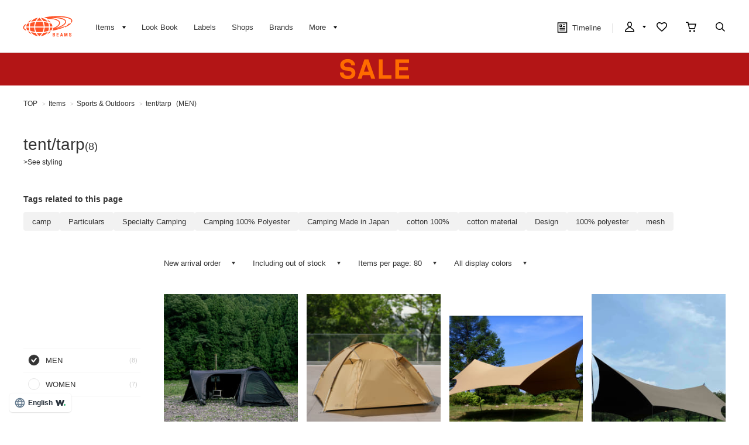

--- FILE ---
content_type: text/html; charset=utf-8
request_url: https://www.beams.co.jp/en/category/outdoor_01/?sex=M
body_size: 22532
content:
<!DOCTYPE html><html lang="en" prefix="og: http://ogp.me/ns# fb: http://ogp.me/ns/fb# article: http://ogp.me/ns/article#" wovn-isLoading=""><head><meta http-equiv="Content-Type" content="text/html; charset=UTF-8"><script src="https://j.wovn.io/1" async="true" data-wovnio="key=ym4IH-&amp;backend=true&amp;currentLang=en&amp;defaultLang=ja&amp;urlPattern=path&amp;version=1.24.1&amp;backendVersion=WOVN.proxy_0.24.5&amp;langParamName=wovn" data-wovnio-cache-time="202601202040+0000"> </script>
<meta charset="utf-8">
<meta content="IE=edge,chrome=1" http-equiv="X-UA-Compatible">
<meta content="width=1280" name="viewport">
<meta name="format-detection" content="telephone=no">

<!--wovn-src:メンズのテント・タープ通販｜BEAMS--><title>Men's tents and tarps mail order | BEAMS</title>
<link rel="canonical" href="https://www.beams.co.jp/en/category/outdoor_01/?sex=M">
<meta name="description" content="Introducing tents and tarps. This is the official website and direct mail order site of BEAMS. We introduce everything BEAMS BEAMS, including store information, special features, staff styling, and blogs. You can reserve stock for trying on at the store, or order stock from the store of your choice. Gift wrapping service is available, with wrapping materials included. 2% points return, and next-day shipping available." data-wovn-src:-original-content="テント・タープのご紹介。BEAMS（ビームス）の公式サイト・直営通販サイトです。店舗情報、特集、スタッフスタイリング、ブログなど、BEAMSのすべてをご紹介します。店舗で試着のため在庫のお取り置き、希望の店舗へ在庫のお取り寄せも可能。ギフトラッピングサービスはラッピング資材で梱包した状態でお届けします。ポイント2%還元、最短翌日発送。">
<meta name="keywords" content="テント,タープ,アウトドア,スポーツ,BEAMS,ビームス,オンラインショップ,online shop,メンズ,レディース,ファッション通販,通販">

	    <meta name="p:domain_verify" content="1c665f1a909f4f8606b1a0e3ede5b597">
    <link href="//cdn.beams.co.jp/css/style.css?250828" rel="stylesheet">
    <link rel="stylesheet" type="text/css" href="//cdn.beams.co.jp/css/cookie_policy.css?250828">
    <script src="//cdn.beams.co.jp/lib/jquery.js?250828"></script>
    <script src="//cdn.beams.co.jp/lib/jquery-ui.js?250828"></script>
    <script src="//cdn.beams.co.jp/lib/goods/jquery.tile.min.js?250828"></script>
    <script src="//cdn.beams.co.jp/js/jquery.nivo.slider.pack.js?250828"></script>
    <script src="//cdn.beams.co.jp/js/common.js?250828"></script>
    <script src="//cdn.beams.co.jp/js/user.js?250828"></script>
    <script src="//cdn.beams.co.jp/js/estimate_savecard.js?250828"></script>
    <!--[if IE 8]>
      <script src="//cdn.beams.co.jp/js/pie_ie678.js?250828"></script>
      <script src="//cdn.beams.co.jp/js/init_ie8.js?250828"></script>
    <![endif]-->
    <script>
      jQuery_system = jQuery;
    </script>
    <link href="//cdn.beams.co.jp/beams/css/pc/vendor.css?250828" rel="stylesheet" media="all">
    <link href="//cdn.beams.co.jp/beams/css/pc/cri_liveact.css?250828" rel="stylesheet" media="all">
    <link href="//cdn.beams.co.jp/beams/css/pc/application.css?250828" rel="stylesheet" media="all">
    <link href="//cdn.beams.co.jp/beams/css/pc/application2.css?250828" rel="stylesheet" media="all">
    <script src="//cdn.beams.co.jp/beams/javascript/pc/vendor.js?250828"></script>
    <script src="//cdn.beams.co.jp/beams/javascript/pc/bundle.js?250828"></script>
    <script src="//cdn.beams.co.jp/beams/javascript/pc/cri_liveact.js?250828"></script>
    <script src="//cdn.beams.co.jp/beams/javascript/pc/cri_liveact_framework.js?250828"></script>
    <script src="//cdn.beams.co.jp/beams/javascript/pc/application.js?250828"></script>
    <script src="//cdn.beams.co.jp/beams/javascript/pc/application2.js?250828"></script>
    <script>
      if(jQuery_system) jQuery = jQuery_system
    </script>
    <script src="//cdn.beams.co.jp/lib/jquery.balloon.js?250828"></script>
    <script type="text/javascript" src="//cdn.beams.co.jp/js/goods_cartlist.js?250828"></script>
    <link rel="shortcut icon" type="image/x-icon" href="/favicon.ico">
    <link rel="apple-touch-icon-precomposed" type="image/x-icon" href="/apple-touch-icon-precomposed.png">
    <script src="//cdn.beams.co.jp/js/LeftMenu_Ajax.js?250828"></script>
<script src="https://sdk.hellouniweb.com/base/main.js" data-account="YnzhiRZP"></script>

<!-- Optimize Next -->
<script>(function(p,r,o,j,e,c,t,g){
p['_'+t]={};g=r.createElement('script');g.src='https://www.googletagmanager.com/gtm.js?id=GTM-'+t;r[o].prepend(g);
g=r.createElement('style');g.innerText='.'+e+t+'{visibility:hidden!important}';r[o].prepend(g);
r[o][j].add(e+t);setTimeout(function(){if(r[o][j].contains(e+t)){r[o][j].remove(e+t);p['_'+t]=0}},c)
})(window,document,'documentElement','classList','loading',2000,'WFHSB4KF')</script>
<!-- End Optimize Next -->

<script type="text/javascript" src="//cdn.beams.co.jp/js/goods_ajax_cart.js?250828"></script>
<script type="text/javascript" src="//cdn.beams.co.jp/js/goods_ajax_bookmark.js?250828"></script>
<script type="text/javascript" src="//cdn.beams.co.jp/js/goods_ajax_quickview.js?250828"></script>
<script type="text/javascript" src="//cdn.beams.co.jp/js/goodslistajax.js?250828"></script>
<link rel="stylesheet" type="text/css" href="//cdn.beams.co.jp/css/core.css?250828">
<link rel="stylesheet" type="text/css" href="//cdn.beams.co.jp/css/skin.css?250828">




<meta property="og:image" content="https://cdn.beams.co.jp/img/ogp/top/ogp.jpg">
<meta property="og:site_name" content="BEAMS OFFICIAL WEBSITE" data-wovn-src:-original-content="BEAMS公式サイト">
<meta property="og:type" content="website">

<meta property="fb:app_id" content="414883048568439">
<meta property="og:locale" content="ja_JP"><style id="wovn-domain-css" wovn-domain-css-hash="caff98340711f7dcd359eb2e51ce8b68">@charset "UTF-8";
html:lang(en) {
  /*SP商品詳細ページの追従ボタンを非表示*/
  /*PC商品詳細ページの店舗在庫ボタンの文字サイズを調整*/
  /*SP商品詳細ページの店舗在庫・取り置き可能ショップボタン画像を変更*/ }
  html:lang(en) .item-index-menu-headline {
    visibility: hidden; }
  html:lang(en) .item-index-menu-freeword {
    visibility: hidden; }
  html:lang(en) .beams-live-embed--inner:after {
    content: "Live Stream Coming Soon" !important; }
  html:lang(en) .beams-live-embed--container.archive .beams-live-embed--inner:after {
    content: "See Stream in the Archive" !important; }
  html:lang(en) #recommender_pc311
  .dv_rc_title:after {
    content: "Users who viewed this item also viewed the items below" !important; }
  html:lang(en) #recommender_pc312
  .dv_rc_title:after {
    content: "Users who viewed this item bought the items below" !important; }
  html:lang(en) #recommender_pc921
  .dv_rc_title:after {
    content: "Items you have viewed" !important; }
  html:lang(en) .item-detail-footer-container {
    display: none; }
  html:lang(en) .btn-base {
    font-size: 15px !important; }
  html:lang(en) #pid_goods .item-detail-information .sichaku-button-container .sichaku-button {
    background-image: url("https://cdn.beams.co.jp/img/wovn/button-torioki_en.png") !important; }

@charset "UTF-8";
html:lang(zh-Hans) {
  /*SP商品詳細ページの追従ボタンを非表示*/
  /*SP商品詳細ページの店舗在庫・取り置き可能ショップボタン画像を変更*/ }
  html:lang(zh-Hans) .item-index-menu-headline {
    visibility: hidden; }
  html:lang(zh-Hans) .item-index-menu-freeword {
    visibility: hidden; }
  html:lang(zh-Hans) .beams-live-embed--inner:after {
    content: "直播预告" !important; }
  html:lang(zh-Hans) .beams-live-embed--container.archive .beams-live-embed--inner:after {
    content: "直播回放公开中" !important; }
  html:lang(zh-Hans) #recommender_pc311
  .dv_rc_title:after {
    content: "热门推荐" !important; }
  html:lang(zh-Hans) #recommender_pc312
  .dv_rc_title:after {
    content: "畅销商品" !important; }
  html:lang(zh-Hans) #recommender_pc921
  .dv_rc_title:after {
    content: "浏览记录" !important; }
  html:lang(zh-Hans) .item-detail-footer-container {
    display: none; }
  html:lang(zh-Hans) #pid_goods .item-detail-information .sichaku-button-container .sichaku-button {
    background-image: url("https://cdn.beams.co.jp/img/wovn/button-torioki_zh-CHS.png") !important; }

@charset "UTF-8";
html:lang(zh-Hant) {
  /*SP商品詳細ページの追従ボタンを非表示*/
  /*SP商品詳細ページの店舗在庫・取り置き可能ショップボタン画像を変更*/ }
  html:lang(zh-Hant) .item-index-menu-headline {
    visibility: hidden; }
  html:lang(zh-Hant) .item-index-menu-freeword {
    visibility: hidden; }
  html:lang(zh-Hant) .beams-live-embed--inner:after {
    content: "直播預定" !important; }
  html:lang(zh-Hant) .beams-live-embed--container.archive .beams-live-embed--inner:after {
    content: "直播存檔公開中" !important; }
  html:lang(zh-Hant) #recommender_pc311
  .dv_rc_title:after {
    content: "其他推薦" !important; }
  html:lang(zh-Hant) #recommender_pc312
  .dv_rc_title:after {
    content: "別人還買了" !important; }
  html:lang(zh-Hant) #recommender_pc921
  .dv_rc_title:after {
    content: "瀏覽記錄" !important; }
  html:lang(zh-Hant) .item-detail-footer-container {
    display: none; }
  html:lang(zh-Hant) #pid_goods .item-detail-information .sichaku-button-container .sichaku-button {
    background-image: url("https://cdn.beams.co.jp/img/wovn/button-torioki_zh-CHT.png") !important; }
</style>






<script type="text/javascript" src="//7230564.collect.igodigital.com/collect.js"></script>







<link rel="alternate" hreflang="en" href="https://www.beams.co.jp/en/category/outdoor_01/?sex=M"><link rel="alternate" hreflang="zh-Hans" href="https://www.beams.co.jp/zh-CHS/category/outdoor_01/?sex=M"><link rel="alternate" hreflang="zh-Hant" href="https://www.beams.co.jp/zh-CHT/category/outdoor_01/?sex=M"><link rel="alternate" hreflang="ja" href="https://www.beams.co.jp/category/outdoor_01/?sex=M"><link rel="alternate" hreflang="x-default" href="https://www.beams.co.jp/category/outdoor_01/?sex=M"></head>
<body>

<div class="all-pc-container wrapper_">
		<div id="beams-header-wrapper">
	
		
				<!-- ReviCo Tag Start -->
<div id="revico-review-tagmanager" class="revico-tagmanager" data-revico-tenantid="ecf9afc4-a56f-49dd-a8da-63663a18486c" data-revico-tagmanager-code="revico-tagmanager"></div>
<script type="text/javascript" charset="UTF-8" src="https://show.revico.jp/providejs/tagmanager.js" defer=""></script>
<!-- ReviCo Tag End -->
<header id="beams-header">
  <nav>
    <div class="header-1200">
      <!-- left -->
      <div class="beams-header-left">
        <h1 class="header-beams-logo">
          <a href="/en/"><!--wovn-src:BEAMS（ビームス）-->BEAMS BEAMS</a>
        </h1>
        <ul class="pc-navigation-menu">
          <li class="pc-navigation-menu-item has-children">
            <a href="/en/pages/categorylist.aspx">
              <span><!--wovn-src:アイテム-->Items</span>
            </a>
            <!-- サブメニュー -->
            <div class="category-filter-wrapper pc-navigation-menu-item-children" id="beams-pc-navigation-category-wrapper">
              <div class="beams-pc-navigation-category">
                <ul class="beams-list-category item-category category-filter toggle-select preset-by-cookie enable-all-cat-mode">
                  <li class="beams-list-category-item"><!--wovn-src:MEN-->MEN</li>
                  <li class="beams-list-category-item"><!--wovn-src:WOMEN-->WOMEN</li>
                  <li class="beams-list-category-item"><!--wovn-src:KIDS-->KIDS</li>
                </ul>

								
								<div class="beams-list-itemcat-container">
									<!-- 1列目 -->
									<ul class="beams-list-itemcat">
										<!-- ALL -->
										<li class="beams-list-itemcat-item category-filter-item ALL">
											<a class="all" href="/en/search/?sex=OFF&amp;search=true"><!--wovn-src:すべてのアイテムを見る-->All Items</a>
										</li>
										<li class="beams-list-itemcat-item category-filter-item ALL">
											<a class="shirt" href="/en/category/shirt/?sex=OFF"><!--wovn-src:シャツ・ブラウス-->Formal Shirts</a>
										</li>
										<li class="beams-list-itemcat-item category-filter-item ALL">
											<a class="tshirt" href="/en/category/t-shirt/?sex=OFF"><!--wovn-src:Tシャツ・カットソー-->Casual Tops</a>
										</li>
										<li class="beams-list-itemcat-item category-filter-item ALL">
											<a class="tops" href="/en/category/tops/?sex=OFF"><!--wovn-src:トップス-->Sweaters &amp; Cardigans</a>
										</li>
										<li class="beams-list-itemcat-item category-filter-item ALL">
											<a class="jacket" href="/en/category/jacket/?sex=OFF"><!--wovn-src:ジャケット-->Jackets</a>
										</li>
										<li class="beams-list-itemcat-item category-filter-item ALL">
											<a class="blouson" href="/en/category/blouson/?sex=OFF"><!--wovn-src:ブルゾン-->Blousons</a>
										</li>
										<!-- MEN -->
										<li class="beams-list-itemcat-item category-filter-item MEN">
											<a class="all" href="/en/search/?sex=M&amp;search=true"><!--wovn-src:すべてのアイテムを見る-->All Items</a>
										</li>
										<li class="beams-list-itemcat-item category-filter-item MEN">
											<a class="shirt" href="/en/category/shirt/?sex=M"><!--wovn-src:シャツ・ブラウス-->Formal Shirts</a>
										</li>
										<li class="beams-list-itemcat-item category-filter-item MEN">
											<a class="tshirt" href="/en/category/t-shirt/?sex=M"><!--wovn-src:Tシャツ・カットソー-->Casual Tops</a>
										</li>
										<li class="beams-list-itemcat-item category-filter-item MEN">
											<a class="tops" href="/en/category/tops/?sex=M"><!--wovn-src:トップス-->Sweaters &amp; Cardigans</a>
										</li>
										<li class="beams-list-itemcat-item category-filter-item MEN">
											<a class="jacket" href="/en/category/jacket/?sex=M"><!--wovn-src:ジャケット-->Jackets</a>
										</li>
										<li class="beams-list-itemcat-item category-filter-item MEN">
											<a class="blouson" href="/en/category/blouson/?sex=M"><!--wovn-src:ブルゾン-->Blousons</a>
										</li>
										<!-- WOMEN -->
										<li class="beams-list-itemcat-item category-filter-item WOMEN">
											<a class="all" href="/en/search/?sex=W&amp;search=true"><!--wovn-src:すべてのアイテムを見る-->All Items</a>
										</li>
										<li class="beams-list-itemcat-item category-filter-item WOMEN">
											<a class="shirt" href="/en/category/shirt/?sex=W"><!--wovn-src:シャツ・ブラウス-->Formal Shirts</a>
										</li>
										<li class="beams-list-itemcat-item category-filter-item WOMEN">
											<a class="tshirt" href="/en/category/t-shirt/?sex=W"><!--wovn-src:Tシャツ・カットソー-->Casual Tops</a>
										</li>
										<li class="beams-list-itemcat-item category-filter-item WOMEN">
											<a class="tops" href="/en/category/tops/?sex=W"><!--wovn-src:トップス-->Sweaters &amp; Cardigans</a>
										</li>
										<li class="beams-list-itemcat-item category-filter-item WOMEN">
											<a class="jacket" href="/en/category/jacket/?sex=W"><!--wovn-src:ジャケット-->Jackets</a>
										</li>
										<li class="beams-list-itemcat-item category-filter-item WOMEN">
											<a class="blouson" href="/en/category/blouson/?sex=W"><!--wovn-src:ブルゾン-->Blousons</a>
										</li>
										<!-- KIDS -->
										<li class="beams-list-itemcat-item category-filter-item KIDS">
											<a class="all" href="/en/search/?sex=K&amp;search=true"><!--wovn-src:すべてのアイテムを見る-->All Items</a>
										</li>
										<li class="beams-list-itemcat-item category-filter-item KIDS">
											<a class="shirt" href="/en/category/shirt/?sex=K"><!--wovn-src:シャツ・ブラウス-->Formal Shirts</a>
										</li>
										<li class="beams-list-itemcat-item category-filter-item KIDS">
											<a class="tshirt" href="/en/category/t-shirt/?sex=K"><!--wovn-src:Tシャツ・カットソー-->Casual Tops</a>
										</li>
										<li class="beams-list-itemcat-item category-filter-item KIDS">
											<a class="tops" href="/en/category/tops/?sex=K"><!--wovn-src:トップス-->Sweaters &amp; Cardigans</a>
										</li>
										<li class="beams-list-itemcat-item category-filter-item KIDS">
											<a class="jacket" href="/en/category/jacket/?sex=K"><!--wovn-src:ジャケット-->Jackets</a>
										</li>
										<li class="beams-list-itemcat-item category-filter-item KIDS">
											<a class="blouson" href="/en/category/blouson/?sex=K"><!--wovn-src:ブルゾン-->Blousons</a>
										</li>
									</ul>
									<!-- 2列目 -->
									<ul class="beams-list-itemcat">
										<!-- ALL -->
										<li class="beams-list-itemcat-item category-filter-item ALL">
											<a class="coat" href="/en/category/coat/?sex=OFF"><!--wovn-src:コート-->Coats</a>
										</li>
										<li class="beams-list-itemcat-item category-filter-item ALL">
											<a class="pants" href="/en/category/pants/?sex=OFF"><!--wovn-src:パンツ-->Pants</a>
										</li>
										<li class="beams-list-itemcat-item category-filter-item ALL">
											<a class="skirt" href="/en/category/skirt/?sex=OFF"><!--wovn-src:スカート-->Skirts</a>
										</li>
										<li class="beams-list-itemcat-item category-filter-item ALL">
											<a class="onepiece" href="/en/category/one-piece/?sex=OFF"><!--wovn-src:ワンピース-->Dresses</a>
										</li>
										<li class="beams-list-itemcat-item category-filter-item ALL">
											<a class="suit" href="/en/category/suit/?sex=OFF"><!--wovn-src:スーツ・ネクタイ-->Suits &amp; Ties</a>
										</li>
										<li class="beams-list-itemcat-item category-filter-item ALL">
											<a class="bag" href="/en/category/bag/?sex=OFF"><!--wovn-src:バッグ-->Bags</a>
										</li>
										<!-- MEN -->
										<li class="beams-list-itemcat-item category-filter-item MEN">
											<a class="coat" href="/en/category/coat/?sex=M"><!--wovn-src:コート-->Coats</a>
										</li>
										<li class="beams-list-itemcat-item category-filter-item MEN">
											<a class="pants" href="/en/category/pants/?sex=M"><!--wovn-src:パンツ-->Pants</a>
										</li>
										<li class="beams-list-itemcat-item category-filter-item MEN">
											<a class="suit" href="/en/category/suit/?sex=M"><!--wovn-src:スーツ・ネクタイ-->Suits &amp; Ties</a>
										</li>
										<li class="beams-list-itemcat-item category-filter-item MEN">
											<a class="bag" href="/en/category/bag/?sex=M"><!--wovn-src:バッグ-->Bags</a>
										</li>
										<li class="beams-list-itemcat-item category-filter-item MEN">
											<a class="shoes" href="/en/category/shoes/?sex=M"><!--wovn-src:シューズ-->Shoes</a>
										</li>
										<li class="beams-list-itemcat-item category-filter-item MEN">
											<a class="fashion-zakka" href="/en/category/fashiongoods/?sex=M"><!--wovn-src:ファッション雑貨-->Accessories</a>
										</li>
										<!-- WOMEN -->
										<li class="beams-list-itemcat-item category-filter-item WOMEN">
											<a class="coat" href="/en/category/coat/?sex=W"><!--wovn-src:コート-->Coats</a>
										</li>
										<li class="beams-list-itemcat-item category-filter-item WOMEN">
											<a class="pants" href="/en/category/pants/?sex=W"><!--wovn-src:パンツ-->Pants</a>
										</li>
										<li class="beams-list-itemcat-item category-filter-item WOMEN">
											<a class="skirt" href="/en/category/skirt/?sex=W"><!--wovn-src:スカート-->Skirts</a>
										</li>
										<li class="beams-list-itemcat-item category-filter-item WOMEN">
											<a class="onepiece" href="/en/category/one-piece/?sex=W"><!--wovn-src:ワンピース-->Dresses</a>
										</li>
										<li class="beams-list-itemcat-item category-filter-item WOMEN">
											<a class="suit" href="/en/category/suit/?sex=W"><!--wovn-src:スーツ・ネクタイ-->Suits &amp; Ties</a>
										</li>
										<li class="beams-list-itemcat-item category-filter-item WOMEN">
											<a class="bag" href="/en/category/bag/?sex=W"><!--wovn-src:バッグ-->Bags</a>
										</li>
										<!-- KIDS -->
										<li class="beams-list-itemcat-item category-filter-item KIDS">
											<a class="coat" href="/en/category/coat/?sex=K"><!--wovn-src:コート-->Coats</a>
										</li>
										<li class="beams-list-itemcat-item category-filter-item KIDS">
											<a class="pants" href="/en/category/pants/?sex=K"><!--wovn-src:パンツ-->Pants</a>
										</li>
										<li class="beams-list-itemcat-item category-filter-item KIDS">
											<a class="skirt" href="/en/category/skirt/?sex=K"><!--wovn-src:スカート-->Skirts</a>
										</li>
										<li class="beams-list-itemcat-item category-filter-item KIDS">
											<a class="onepiece" href="/en/category/one-piece/?sex=K"><!--wovn-src:ワンピース-->Dresses</a>
										</li>
										<li class="beams-list-itemcat-item category-filter-item KIDS">
											<a class="suit" href="/en/category/suit/?sex=K"><!--wovn-src:スーツ・ネクタイ-->Suits &amp; Ties</a>
										</li>
										<li class="beams-list-itemcat-item category-filter-item KIDS">
											<a class="bag" href="/en/category/bag/?sex=K"><!--wovn-src:バッグ-->Bags</a>
										</li>
									</ul>
									<!-- 3列目 -->
									<ul class="beams-list-itemcat">
										<!-- ALL -->
										<li class="beams-list-itemcat-item category-filter-item ALL">
											<a class="shoes" href="/en/category/shoes/?sex=OFF"><!--wovn-src:シューズ-->Shoes</a>
										</li>
										<li class="beams-list-itemcat-item category-filter-item ALL">
											<a class="fashion-zakka" href="/en/category/fashiongoods/?sex=OFF"><!--wovn-src:ファッション雑貨-->Accessories</a>
										</li>
										<li class="beams-list-itemcat-item category-filter-item ALL">
											<a class="wallet" href="/en/category/wallet/?sex=OFF"><!--wovn-src:財布・小物-->Wallets &amp; Cases</a>
										</li>
										<li class="beams-list-itemcat-item category-filter-item ALL">
											<a class="watch" href="/en/category/watch/?sex=OFF"><!--wovn-src:時計-->Watches</a>
										</li>
										<li class="beams-list-itemcat-item category-filter-item ALL">
											<a class="hair-accessory" href="/en/category/hair-accessory/?sex=OFF"><!--wovn-src:ヘアアクセサリー-->Hair Accessories</a>
										</li>
										<li class="beams-list-itemcat-item category-filter-item ALL">
											<a class="accessory" href="/en/category/accessory/?sex=OFF"><!--wovn-src:アクセサリー-->Jewelry</a>
										</li>
										<!-- MEN -->
										<li class="beams-list-itemcat-item category-filter-item MEN">
											<a class="wallet" href="/en/category/wallet/?sex=M"><!--wovn-src:財布・小物-->Wallets &amp; Cases</a>
										</li>
										<li class="beams-list-itemcat-item category-filter-item MEN">
											<a class="watch" href="/en/category/watch/?sex=M"><!--wovn-src:時計-->Watches</a>
										</li>
										<li class="beams-list-itemcat-item category-filter-item MEN">
											<a class="hair-accessory" href="/en/category/hair-accessory/?sex=M"><!--wovn-src:ヘアアクセサリー-->Hair Accessories</a>
										</li>
										<li class="beams-list-itemcat-item category-filter-item MEN">
											<a class="accessory" href="/en/category/accessory/?sex=M"><!--wovn-src:アクセサリー-->Jewelry</a>
										</li>
										<li class="beams-list-itemcat-item category-filter-item MEN">
											<a class="underwear" href="/en/category/underwear/?sex=M"><!--wovn-src:アンダーウェア・着物-->Inners &amp; Kimono</a>
										</li>
										<li class="beams-list-itemcat-item category-filter-item MEN">
											<a class="legwear" href="/en/category/legwear/?sex=M"><!--wovn-src:レッグウェア-->Socks &amp; Leg Warmers</a>
										</li>
										<!-- WOMEN -->
										<li class="beams-list-itemcat-item category-filter-item WOMEN">
											<a class="shoes" href="/en/category/shoes/?sex=W"><!--wovn-src:シューズ-->Shoes</a>
										</li>
										<li class="beams-list-itemcat-item category-filter-item WOMEN">
											<a class="fashion-zakka" href="/en/category/fashiongoods/?sex=W"><!--wovn-src:ファッション雑貨-->Accessories</a>
										</li>
										<li class="beams-list-itemcat-item category-filter-item WOMEN">
											<a class="wallet" href="/en/category/wallet/?sex=W"><!--wovn-src:財布・小物-->Wallets &amp; Cases</a>
										</li>
										<li class="beams-list-itemcat-item category-filter-item WOMEN">
											<a class="watch" href="/en/category/watch/?sex=W"><!--wovn-src:時計-->Watches</a>
										</li>
										<li class="beams-list-itemcat-item category-filter-item WOMEN">
											<a class="hair-accessory" href="/en/category/hair-accessory/?sex=W"><!--wovn-src:ヘアアクセサリー-->Hair Accessories</a>
										</li>
										<li class="beams-list-itemcat-item category-filter-item WOMEN">
											<a class="accessory" href="/en/category/accessory/?sex=W"><!--wovn-src:アクセサリー-->Jewelry</a>
										</li>
										<!-- KIDS -->
										<li class="beams-list-itemcat-item category-filter-item KIDS">
											<a class="shoes" href="/en/category/shoes/?sex=K"><!--wovn-src:シューズ-->Shoes</a>
										</li>
										<li class="beams-list-itemcat-item category-filter-item KIDS">
											<a class="fashion-zakka" href="/en/category/fashiongoods/?sex=K"><!--wovn-src:ファッション雑貨-->Accessories</a>
										</li>
										<li class="beams-list-itemcat-item category-filter-item KIDS">
											<a class="wallet" href="/en/category/wallet/?sex=K"><!--wovn-src:財布・小物-->Wallets &amp; Cases</a>
										</li>
										<li class="beams-list-itemcat-item category-filter-item KIDS">
											<a class="watch" href="/en/category/watch/?sex=K"><!--wovn-src:時計-->Watches</a>
										</li>
										<li class="beams-list-itemcat-item category-filter-item KIDS">
											<a class="hair-accessory" href="/en/category/hair-accessory/?sex=K"><!--wovn-src:ヘアアクセサリー-->Hair Accessories</a>
										</li>
										<li class="beams-list-itemcat-item category-filter-item KIDS">
											<a class="accessory" href="/en/category/accessory/?sex=K"><!--wovn-src:アクセサリー-->Jewelry</a>
										</li>
									</ul>
									<!-- 4列目 -->
									<ul class="beams-list-itemcat">
										<!-- ALL -->
										<li class="beams-list-itemcat-item category-filter-item ALL">
											<a class="underwear" href="/en/category/underwear/?sex=OFF"><!--wovn-src:アンダーウェア・着物-->Inners &amp; Kimono</a>
										</li>
										<li class="beams-list-itemcat-item category-filter-item ALL">
											<a class="legwear" href="/en/category/legwear/?sex=OFF"><!--wovn-src:レッグウェア-->Socks &amp; Leg Warmers</a>
										</li>
										<li class="beams-list-itemcat-item category-filter-item ALL">
											<a class="cap" href="/en/category/hat/?sex=OFF"><!--wovn-src:帽子-->Hats</a>
										</li>
										<li class="beams-list-itemcat-item category-filter-item ALL">
											<a class="interior" href="/en/category/interior/?sex=OFF"><!--wovn-src:インテリア-->Interior Items</a>
										</li>
										<li class="beams-list-itemcat-item category-filter-item ALL">
											<a class="outdoor" href="/en/category/outdoor/?sex=OFF"><!--wovn-src:アウトドア・スポーツ-->Sports &amp; Outdoors</a>
										</li>
										<li class="beams-list-itemcat-item category-filter-item ALL">
											<a class="kitchen" href="/en/category/tablewear/?sex=OFF"><!--wovn-src:食器・キッチン・食品-->Kitchenware &amp; Food</a>
										</li>
										<!-- MEN -->
										<li class="beams-list-itemcat-item category-filter-item MEN">
											<a class="cap" href="/en/category/hat/?sex=M"><!--wovn-src:帽子-->Hats</a>
										</li>
										<li class="beams-list-itemcat-item category-filter-item MEN">
											<a class="interior" href="/en/category/interior/?sex=M"><!--wovn-src:インテリア-->Interior Items</a>
										</li>
										<li class="beams-list-itemcat-item category-filter-item MEN">
											<a class="outdoor" href="/en/category/outdoor/?sex=M"><!--wovn-src:アウトドア・スポーツ-->Sports &amp; Outdoors</a>
										</li>
										<li class="beams-list-itemcat-item category-filter-item MEN">
											<a class="kitchen" href="/en/category/tablewear/?sex=M"><!--wovn-src:食器・キッチン・食品-->Kitchenware &amp; Food</a>
										</li>
										<li class="beams-list-itemcat-item category-filter-item MEN">
											<a class="zakka" href="/en/category/hobby/?sex=M"><!--wovn-src:雑貨・ホビー-->Miscellaneous Items</a>
										</li>
										<li class="beams-list-itemcat-item category-filter-item MEN">
											<a class="cosme" href="/en/category/cosmetics/?sex=M"><!--wovn-src:コスメ・香水-->Cosmetics &amp; Perfume</a>
										</li>
										<!-- WOMEN -->
										<li class="beams-list-itemcat-item category-filter-item WOMEN">
											<a class="underwear" href="/en/category/underwear/?sex=W"><!--wovn-src:アンダーウェア・着物-->Inners &amp; Kimono</a>
										</li>
										<li class="beams-list-itemcat-item category-filter-item WOMEN">
											<a class="legwear" href="/en/category/legwear/?sex=W"><!--wovn-src:レッグウェア-->Socks &amp; Leg Warmers</a>
										</li>
										<li class="beams-list-itemcat-item category-filter-item WOMEN">
											<a class="cap" href="/en/category/hat/?sex=W"><!--wovn-src:帽子-->Hats</a>
										</li>
										<li class="beams-list-itemcat-item category-filter-item WOMEN">
											<a class="interior" href="/en/category/interior/?sex=W"><!--wovn-src:インテリア-->Interior Items</a>
										</li>
										<li class="beams-list-itemcat-item category-filter-item WOMEN">
											<a class="outdoor" href="/en/category/outdoor/?sex=W"><!--wovn-src:アウトドア・スポーツ-->Sports &amp; Outdoors</a>
										</li>
										<li class="beams-list-itemcat-item category-filter-item WOMEN">
											<a class="kitchen" href="/en/category/tablewear/?sex=W"><!--wovn-src:食器・キッチン・食品-->Kitchenware &amp; Food</a>
										</li>
										<!-- KIDS -->
										<li class="beams-list-itemcat-item category-filter-item KIDS">
											<a class="underwear" href="/en/category/underwear/?sex=K"><!--wovn-src:アンダーウェア・着物-->Inners &amp; Kimono</a>
										</li>
										<li class="beams-list-itemcat-item category-filter-item KIDS">
											<a class="legwear" href="/en/category/legwear/?sex=K"><!--wovn-src:レッグウェア-->Socks &amp; Leg Warmers</a>
										</li>
										<li class="beams-list-itemcat-item category-filter-item KIDS">
											<a class="cap" href="/en/category/hat/?sex=K"><!--wovn-src:帽子-->Hats</a>
										</li>
										<li class="beams-list-itemcat-item category-filter-item KIDS">
											<a class="interior" href="/en/category/interior/?sex=K"><!--wovn-src:インテリア-->Interior Items</a>
										</li>
										<li class="beams-list-itemcat-item category-filter-item KIDS">
											<a class="outdoor" href="/en/category/outdoor/?sex=K"><!--wovn-src:アウトドア・スポーツ-->Sports &amp; Outdoors</a>
										</li>
										<li class="beams-list-itemcat-item category-filter-item KIDS">
											<a class="kitchen" href="/en/category/tablewear/?sex=K"><!--wovn-src:食器・キッチン・食品-->Kitchenware &amp; Food</a>
										</li>
									</ul>
									<!-- 5列目 -->
									<ul class="beams-list-itemcat">
										<!-- ALL -->
										<li class="beams-list-itemcat-item category-filter-item ALL">
											<a class="zakka" href="/en/category/hobby/?sex=OFF"><!--wovn-src:雑貨・ホビー-->Miscellaneous Items</a>
										</li>
										<li class="beams-list-itemcat-item category-filter-item ALL">
											<a class="cosme" href="/en/category/cosmetics/?sex=OFF"><!--wovn-src:コスメ・香水-->Cosmetics &amp; Perfume</a>
										</li>
										<li class="beams-list-itemcat-item category-filter-item ALL">
											<a class="music-books" href="/en/category/music/?sex=OFF"><!--wovn-src:音楽・本-->Music &amp; Books</a>
										</li>
										<li class="beams-list-itemcat-item category-filter-item ALL">
											<a class="maternity" href="/en/category/maternity/?sex=OFF"><!--wovn-src:マタニティ・ベビー-->Maternity</a>
										</li>
										<li class="beams-list-itemcat-item category-filter-item ALL">
											<a class="others" href="/en/category/etc/?sex=OFF"><!--wovn-src:その他-->Other Items</a>
										</li>
										<li class="beams-list-itemcat-item category-filter-item ALL">
											<a class="outlet" href="/en/outlet/?sex=OFF"><!--wovn-src:アウトレット-->Sale Items</a>
										</li>
										<!-- MEN -->
										<li class="beams-list-itemcat-item category-filter-item MEN">
											<a class="music-books" href="/en/category/music/?sex=M"><!--wovn-src:音楽・本-->Music &amp; Books</a>
										</li>
										<li class="beams-list-itemcat-item category-filter-item MEN">
											<a class="maternity" href="/en/category/maternity/?sex=M"><!--wovn-src:マタニティ・ベビー-->Maternity</a>
										</li>
										<li class="beams-list-itemcat-item category-filter-item MEN">
											<a class="others" href="/en/category/etc/?sex=M"><!--wovn-src:その他-->Other Items</a>
										</li>
										<li class="beams-list-itemcat-item category-filter-item MEN">
											<a class="outlet" href="/en/outlet/?sex=M"><!--wovn-src:アウトレット-->Sale Items</a>
										</li>
										<!-- WOMEN -->
										<li class="beams-list-itemcat-item category-filter-item WOMEN">
											<a class="zakka" href="/en/category/hobby/?sex=W"><!--wovn-src:雑貨・ホビー-->Miscellaneous Items</a>
										</li>
										<li class="beams-list-itemcat-item category-filter-item WOMEN">
											<a class="cosme" href="/en/category/cosmetics/?sex=W"><!--wovn-src:コスメ・香水-->Cosmetics &amp; Perfume</a>
										</li>
										<li class="beams-list-itemcat-item category-filter-item WOMEN">
											<a class="music-books" href="/en/category/music/?sex=W"><!--wovn-src:音楽・本-->Music &amp; Books</a>
										</li>
										<li class="beams-list-itemcat-item category-filter-item WOMEN">
											<a class="maternity" href="/en/category/maternity/?sex=W"><!--wovn-src:マタニティ・ベビー-->Maternity</a>
										</li>
										<li class="beams-list-itemcat-item category-filter-item WOMEN">
											<a class="others" href="/en/category/etc/?sex=W"><!--wovn-src:その他-->Other Items</a>
										</li>
										<li class="beams-list-itemcat-item category-filter-item WOMEN">
											<a class="outlet" href="/en/outlet/?sex=W"><!--wovn-src:アウトレット-->Sale Items</a>
										</li>
										<!-- KIDS -->
										<li class="beams-list-itemcat-item category-filter-item KIDS">
											<a class="zakka" href="/en/category/hobby/?sex=K"><!--wovn-src:雑貨・ホビー-->Miscellaneous Items</a>
										</li>
										<li class="beams-list-itemcat-item category-filter-item KIDS">
											<a class="cosme" href="/en/category/cosmetics/?sex=K"><!--wovn-src:コスメ・香水-->Cosmetics &amp; Perfume</a>
										</li>
										<li class="beams-list-itemcat-item category-filter-item KIDS">
											<a class="maternity" href="/en/category/maternity/?sex=K"><!--wovn-src:マタニティ・ベビー-->Maternity</a>
										</li>
										<li class="beams-list-itemcat-item category-filter-item KIDS">
											<a class="others" href="/en/category/etc/?sex=K"><!--wovn-src:その他-->Other Items</a>
										</li>
										<li class="beams-list-itemcat-item category-filter-item KIDS">
											<a class="outlet" href="/en/outlet/?sex=K"><!--wovn-src:アウトレット-->Sale Items</a>
										</li>
									</ul>
								</div>

              </div>
            </div>
          </li>
         <li class="pc-navigation-menu-item">
           <a href="/styling/"><!--wovn-src:スタイリング-->Look Book</a>
         </li>
         <li class="pc-navigation-menu-item">
           <a href="/en/label/"><!--wovn-src:レーベル-->Labels</a>
         </li>
         <li class="pc-navigation-menu-item">
           <a href="/en/shop/"><!--wovn-src:ショップ-->Shops</a>
         </li>
         <li class="pc-navigation-menu-item">
           <a href="/en/brand/"><!--wovn-src:ブランド-->Brands</a>
         </li>
          <li class="pc-navigation-menu-item has-children">
            <span><!--wovn-src:もっと見る-->More</span>
            <!-- サブメニュー -->
            <div class="pc-navigation-menu-item-children" id="beams-pc-navigation-others-wrapper">
             <ul class="list-others first">
               <li class="list-others-item">
                 <a href="/en/staff/"><!--wovn-src:ビームススタッフ-->BEAMS Staff</a>
               </li>
               <li class="list-others-item">
                 <a href="/video/"><!--wovn-src:ビデオ-->Videos</a>
               </li>
               <li class="list-others-item">
                 <a href="/en/ranking/"><!--wovn-src:売り上げランキング-->Best Sellers</a>
               </li>
               <li class="list-others-item">
                 <a href="/blog/"><!--wovn-src:ブログ-->Blog</a>
               </li>
               <li class="list-others-item">
                 <a href="/en/feature/"><!--wovn-src:特集-->Collections</a>
               </li>
               <li class="list-others-item">
                 <a href="/photolog/"><!--wovn-src:フォトログ-->Photo Blog</a>
               </li>
               <li class="list-others-item">
                 <a href="/en/news/"><!--wovn-src:ニュース-->News</a>
               </li>
               <li class="list-others-item">
                 <a href="http://www.beams.co.jp/service/"><!--wovn-src:オーダー/サービス-->Services</a>
               </li>
             </ul>
             <div class="list-others-about">
               <h2 class="list-others-about-title"><!--wovn-src:BEAMS について-->About BEAMS</h2>
               <ul class="list-others-about-item-holder">
                 <dd class="list-others-item">
                   <a target="_blank" href="https://support.beams.co.jp/s/informationlist"><!--wovn-src:重要なお知らせ-->Notices</a>
                 </dd>
                 <dd class="list-others-item">
                   <a target="_blank" href="http://www.beams.co.jp/en/company/"><!--wovn-src:企業情報-->Corporate Information</a>
                 </dd>
                 <dd class="list-others-item">
                   <a target="_blank" href="https://www.beams.co.jp/en/company/about/socialactivity/"><!--wovn-src:社会活動-->Social Contributions</a>
                 </dd>
                 <dd class="list-others-item dubl">
                   <a href="https://www.beams.co.jp/beamsbusinessproduce/" target="_blank"><!--wovn-src:
                     ビジネスプロデュース/
                     -->Business production/<br><!--wovn-src:
                     法人のお客様
                   -->Corporate Customers</a>
                 </dd>
                 <dd class="list-others-item">
                   <a target="_blank" href="https://www.beams.co.jp/project/"><!--wovn-src:アート/プロジェクト-->Artwork &amp; Projects</a>
                 </dd>
                 <dd class="list-others-item">
                   <a target="_blank" href="https://support.beams.co.jp/s/"><!--wovn-src:お問い合わせ-->Contact Us</a>
                 </dd>
                 <dd class="list-others-item">
                   <a target="_blank" href="http://www.beams.co.jp/recruit/"><!--wovn-src:採用情報-->Careers</a>
                 </dd>
               </ul>
             </div>
            </div>
          </li>
        </ul>
      </div>
      <!-- right -->
      <div class="beams-header-right">
        <ul class="pc-navigation-menu">
          <li class="pc-navigation-menu-item pc-navigation-timeline">
            <a class="header-timeline" href="/en/timeline/"><span class="header-icon">
              <i></i><!--wovn-src:
              タイムライン
            -->Timeline</span>
              
            </a>
          </li>
          <li class="pc-navigation-menu-item has-children">
            <a class="header-mypage" href="/club/menu.aspx"><span class="header-icon"><!--wovn-src:マイページ-->My page</span>
            </a>
            <!-- サブメニュー -->
            <div class="pc-navigation-menu-item-children" id="beams-pc-navigation-mypage-wrapper">
              <ul class="list-others">
                <li class="list-others-item">
                  <a href="/club/menu.aspx"><!--wovn-src:ログイン-->Log in</a>
                </li>
                <li class="list-others-item">
                  <a href="/club/agree.aspx"><!--wovn-src:新規会員登録-->New member registration</a>
                </li>
                <li class="list-others-item">
                  <a href="/pages/clubguide.aspx"><!--wovn-src:会員サービスについて-->About member services</a>
                </li>
                <li class="list-others-item">
                  <a href="//support.beams.co.jp/guide/s/article/00-01"><!--wovn-src:初めてのお客様-->First time customer</a>
                </li>
              </ul>
            </div>
          </li>
          <li class="pc-navigation-menu-item">
            <a class="header-fav" href="/en/club/bookmark.aspx"><span class="header-icon"><!--wovn-src:お気に入り／フォロー-->Favorites &amp; Followed Accounts</span>
            </a>
          </li>
          <li class="pc-navigation-menu-item">
            <a class="header-cart" href="/en/cart/cart.aspx"><span class="header-icon"><!--wovn-src:カート-->cart</span>
              <span id="jscart_replace_"></span>
            </a>
          </li>
          <li class="pc-navigation-menu-item">
            <a class="header-search" href="/en/search/"><span class="header-icon"><!--wovn-src:こだわり検索-->Specialized search</span>
            </a>
          </li>
        </ul>
      </div>
    </div>
  </nav>
</header>
		
	
	</div>
<div id="pid_category">
<input name="isLogined" type="hidden" value="0">


	
		<div id="goto-sp-site">
			<a href="https://www.beams.co.jp/en/?ismodesmartphone=on"><img alt="スマートフォン版サイトを表示" src="//cdn.beams.co.jp/beams/images/pc/common/goto-sp-site.png">
			</a>
		</div>

	
		<style>
.special-offer_temp {  position: relative; }
.special-offer_temp a { display: block; height: 56px; width: 100%;}

.special-offer-slide {
            position: absolute;
            top: 0;
            left: 0;
            width: 100%;
            height: 56px;
            display: none;
            cursor: pointer; /* ポインタカーソルを表示 */
        }
        .special-offer-slide:first-child {
            display: block;
        }
        .slideshow-container {
            position: relative;
            width: 100%;
            height: 56px;
        }
    </style>

    <script>
        $(document).ready(function() {
            var offers = $(".special-offer-slide");
            var currentIndex = 0;

            function showNextOffer() {
                var nextIndex = (currentIndex + 1) % offers.length;
                offers.eq(nextIndex).fadeIn(1000);
                offers.eq(currentIndex).fadeOut(1000, function() {
                    currentIndex = nextIndex;
                });
            }

            setInterval(showNextOffer, 4000); // 4秒ごとに切り替え

            offers.on('click', function() {
                var url = $(this).data('url');
                window.location.href = url;
            });
        });
    </script>

    <div class="slideshow-container">
        <div class="special-offer-slide" style="background:#e60013 url(https://cdn.beams.co.jp/img/sale/pc/2026/20260116preorder_pc.png) center 0 no-repeat;" data-url="https://www.beams.co.jp/news/3599/">
        </div>
        <div class="special-offer-slide" style="background:#b31516 url(https://cdn.beams.co.jp/img/sale/pc/2025/20250101sale_pc.png) center 0 no-repeat;" data-url="https://www.beams.co.jp/sale/">
        </div>
    </div>

<!-- 黒帯ここから -->

<!--<div class="special-offer_temp" style="position: relative; display:block; ">
<a href="https://support.beams.co.jp/s/informationdetail?InfoId=a09fB00000G29SbQAJ" 
style="background:#1a1a1a; padding: 12px 0; width: 100%; text-align:center; font-weight: bold; color: #ffffff; height: auto;">
偽サイト・偽物（商品）にご注意ください
</a>
</div>-->

<!--<div class="special-offer_temp" style="position: relative; display:block; ">
<a href="https://support.beams.co.jp/s/informationdetail?InfoId=a092w00002MrB6I" 
style="background:#1a1a1a; padding: 12px 0; width: 100%; text-align:center; font-weight: bold; color: #ffffff; height: auto;">
お買い物の際のシステムエラーについて
</a>
</div>-->


<!--<div class="special-offer_temp" style="position: relative; display:block; ">
<a href="https://support.beams.co.jp/s/informationdetail?InfoId=a092w00001AMGWP" 
style="background:#1a1a1a; padding: 12px 0; width: 100%; text-align:center; font-weight: bold; color: #ffffff; height: auto;">
【復旧】会員ログインのエラーについて
</a>
</div>-->

<!--<div class="special-offer_temp" style="position: relative; display:block; ">
<a href="https://support.beams.co.jp/s/informationdetail?InfoId=a09Ig000009IEtn" 
style="background:#1a1a1a; padding: 12px 0; width: 100%; text-align:center; font-weight: bold; color: #ffffff; height: auto;">
商品のお届け・店舗での販売に関するお知らせ
</a>
</div>-->

<!--<div class="special-offer_temp" style="position: relative; display:block; ">
<a href="https://support.beams.co.jp/s/informationdetail?InfoId=a092w00000FG6Cw" 
style="background:#1a1a1a; padding: 12px 0; width: 100%; text-align:center; font-weight: bold; color: #ffffff; height: auto;">
システムメンテナンスに伴う公式オンラインショップサイト停止のお知らせ
</a>
</div>-->

<!--<div class="special-offer_temp" style="position: relative; display:block; ">
<a href="https://support.beams.co.jp/s/informationdetail?InfoId=a09Ig000000xUgj" 
style="background:#1a1a1a; padding: 12px 0; width: 100%; text-align:center; font-weight: bold; color: #ffffff; height: auto;">
「取り置き・取り寄せサービス」一時停止および配送に関するお知らせ
</a>
</div>-->

<!--<div class="special-offer_temp" style="position: relative; display:block; ">
<a href="https://www.beams.co.jp/news/4118/" 
style="background:#1a1a1a; padding: 12px 0; width: 100%; text-align:center; font-weight: bold; color: #ffffff; height: auto;">
会員プログラムの変更とサイトメンテナンスのお知らせ
</a>
</div>-->

<!--<div class="special-offer_temp" style="position: relative; display:block; ">
<a href="https://support.beams.co.jp/s/informationdetail?InfoId=a092w00000FGsYR" 
style="background:#1a1a1a; padding: 12px 0; width: 100%; text-align:center; font-weight: bold; color: #ffffff; height: auto;">
商品お届けに関するお知らせ
</a>
</div>-->

<!--<div class="special-offer_temp" style="position: relative; display:block; ">
<a href="https://support.beams.co.jp/s/informationdetail?InfoId=a092w00001mpjWt" 
style="background:#1a1a1a; padding: 12px 0; width: 100%; text-align:center; font-weight: bold; color: #ffffff; height: auto;">
アクセス集中に関するお詫び
</a>
</div>-->

<!--<div class="special-offer_temp" style="position: relative; display:block; ">
<a href="https://support.beams.co.jp/s/informationdetail?InfoId=a092w00002FlXtV" 
style="background:#1a1a1a; padding: 12px 0; width: 100%; text-align:center; font-weight: bold; color: #ffffff; height: auto;">
送料改定のお知らせ
</a>
</div>-->

<!-- /黒帯ここまで -->

<!-- // BESMS LIVE バナー 
<div id="beams_live_embed"></div>
<script src="https://live.beams.co.jp/js/embed/program.js"></script>
 BESMS LIVE バナー // -->

	

	
<div id="refine-search"></div>
<div class="beams-pc-wrapper">
  
<div class="breadcrumb-list">
<ul itemscope="" itemtype="https://schema.org/BreadcrumbList">
<li itemprop="itemListElement" itemscope="" itemtype="https://schema.org/ListItem">
	<a itemprop="item" href="https://www.beams.co.jp/en/" class="topicpath_home_"><span itemprop="name"><!--wovn-src:TOP-->TOP</span></a>
	<meta itemprop="position" content="1">
</li>
<li class="right-arrow" wovn-wait="">&gt;</li>
<li itemprop="itemListElement" itemscope="" itemtype="https://schema.org/ListItem">
	<a itemprop="item" href="/en/pages/categorylist.aspx"><span itemprop="name"><!--wovn-src:アイテム-->Items</span></a>
	<meta itemprop="position" content="2">
</li>
<li class="right-arrow" wovn-wait="">&gt;</li>
<li itemprop="itemListElement" itemscope="" itemtype="https://schema.org/ListItem">
	<a itemprop="item" href="/en/category/outdoor/">
		<span itemprop="name"><!--wovn-src:アウトドア・スポーツ-->Sports &amp; Outdoors</span>
	</a>
	<meta itemprop="position" content="3">
</li>
<li class="right-arrow" wovn-wait="">&gt;</li>
<li itemprop="itemListElement" itemscope="" itemtype="https://schema.org/ListItem">
	<a itemprop="item" href="/en/category/outdoor_01/">
		<span itemprop="name"><!--wovn-src:テント・タープ-->tent/tarp</span>
	</a>
	<meta itemprop="position" content="4">
</li>

<li><!--wovn-src:（MEN）-->(MEN)</li>
</ul>
</div>
  
  
  
  
  <div class="item-index-header">
      <h1 class="pd0"><!--wovn-src:
テント・タープ

        -->tent/tarp<span wovn-wait="">(8)</span>
      </h1>
      <a class="item-index-header-text-link" href="/styling/?tree=7110">
        <span wovn-wait="">&gt;</span><!--wovn-src:
        スタイリングを見る
      -->See styling</a>
  </div>
  
  
  
  
  
  
  
</div>


<div class="beams-pc-wrapper page-tags">
	<div class="tags">
		<h2 class="tags-title"><!--wovn-src:
		このページに関連するタグ
		-->Tags related to this page</h2>
		<div class="tags-content">
			<ul class="tags-list">
				
					<li>
						<a href="/en/category/outdoor_01/?sex=M&amp;zeta_hashtag=%e3%82%ad%e3%83%a3%e3%83%b3%e3%83%97"><!--wovn-src:キャンプ-->camp</a>
					</li>
				
					<li>
						<a href="/en/category/outdoor_01/?sex=M&amp;zeta_hashtag=%e3%81%93%e3%81%a0%e3%82%8f%e3%82%8a"><!--wovn-src:こだわり-->Particulars</a>
					</li>
				
					<li>
						<a href="/en/category/outdoor_01/?sex=M&amp;zeta_hashtag=%e3%81%93%e3%81%a0%e3%82%8f%e3%82%8a+%e3%82%ad%e3%83%a3%e3%83%b3%e3%83%97"><!--wovn-src:こだわり キャンプ-->Specialty Camping</a>
					</li>
				
					<li>
						<a href="/en/category/outdoor_01/?sex=M&amp;zeta_hashtag=%e3%82%ad%e3%83%a3%e3%83%b3%e3%83%97+%e3%83%9d%e3%83%aa%e3%82%a8%e3%82%b9%e3%83%86%e3%83%ab100%25"><!--wovn-src:キャンプ ポリエステル100%-->Camping 100% Polyester</a>
					</li>
				
					<li>
						<a href="/en/category/outdoor_01/?sex=M&amp;zeta_hashtag=%e3%82%ad%e3%83%a3%e3%83%b3%e3%83%97+%e6%97%a5%e6%9c%ac%e8%a3%bd"><!--wovn-src:キャンプ 日本製-->Camping Made in Japan</a>
					</li>
				
					<li>
						<a href="/en/category/outdoor_01/?sex=M&amp;zeta_hashtag=%e3%82%b3%e3%83%83%e3%83%88%e3%83%b3100%25"><!--wovn-src:コットン100%-->cotton 100%</a>
					</li>
				
					<li>
						<a href="/en/category/outdoor_01/?sex=M&amp;zeta_hashtag=%e3%82%b3%e3%83%83%e3%83%88%e3%83%b3%e7%b4%a0%e6%9d%90"><!--wovn-src:コットン素材-->cotton material</a>
					</li>
				
					<li>
						<a href="/en/category/outdoor_01/?sex=M&amp;zeta_hashtag=%e3%83%87%e3%82%b6%e3%82%a4%e3%83%b3%e6%80%a7"><!--wovn-src:デザイン性-->Design</a>
					</li>
				
					<li>
						<a href="/en/category/outdoor_01/?sex=M&amp;zeta_hashtag=%e3%83%9d%e3%83%aa%e3%82%a8%e3%82%b9%e3%83%86%e3%83%ab100%25"><!--wovn-src:ポリエステル100%-->100% polyester</a>
					</li>
				
					<li>
						<a href="/en/category/outdoor_01/?sex=M&amp;zeta_hashtag=%e3%83%a1%e3%83%83%e3%82%b7%e3%83%a5"><!--wovn-src:メッシュ-->mesh</a>
					</li>
				
			</ul>
		</div>
	</div>
</div>



<div class="item-index-subheader">
  <div class="beams-pc-wrapper">
    <div class="main-category">
      <span class="cat"><!--wovn-src:
テント・タープ
-->tent/tarp</span>
      <span wovn-wait="">(8)</span>
    </div>
    <div class="btn-modal" data-remodal-target="refine-search">
      <span class="search-icon"></span>
      <span><!--wovn-src:こだわり条件で絞り込み-->Filter by specific conditions</span>
      <span class="arrowright-icon"></span>
    </div>
  </div>
</div>


<div class="remodal-refine-search-wrapper item-index" data-remodal-id="refine-search">

<form action="/en/category/outdoor_01/" method="get" id="category-uri-form">
	<div class="refine-search-continue-wrapper">
		<h3><!--wovn-src:こだわり条件で絞り込み-->Filter by specific conditions</h3>
		<div class="button-wrapper">
			<input class="button-item-search button-clear remodal-cancel" data-remodal-action="close" type="button" value="Close" data-wovn-src:-original-value="閉じる">
			<input class="button-item-search" value="Apply these search filters" type="submit" data-wovn-src:-original-value="この条件で絞り込む">
			<input type="hidden" name="has_stock" value="">
			<input type="hidden" name="ps" value="">
			<input type="hidden" name="sort" value="">
			<input type="hidden" name="dcolor" value="">
			<input type="hidden" name="zeta_hashtag" value="">
			<input type="hidden" name="search" value="true">
		</div>
	</div>
	<div class="refine-search-wrapper">
		<div class="refine-search-first-wrapper">
			<div class="first-column-content">
				<div class="refine-search-list">
					<ul>
						<li class="refine-search-select-list refine-search-freeword"><!--wovn-src:
							キーワード
							-->Keyword search<div class="current-text"></div>
							<input type="hidden" name="q" value="">
						</li>
						<li class="refine-search-select-list refine-search-sex"><!--wovn-src:
							性別
							-->Gender<div class="current-text"></div>
							<input type="hidden" name="sex" value="M">
						</li>
						<li class="refine-search-select-list refine-search-type"><!--wovn-src:
							商品タイプ
							-->Product types<div class="current-text"></div>
							<input type="hidden" name="type" value="">
						</li>
						<li class="refine-search-select-list refine-search-category"><!--wovn-src:
							カテゴリ
							-->Category<div class="current-text"><!--wovn-src:テント・タープ-->tent/tarp</div>
							<input type="hidden" name="tree" value="7110">
						</li>
						<div class="category-refine-ajax-container-prejudice">
							<li class="refine-search-select-list refine-search-category-refine-75" data-refine-id="75"><!--wovn-src:
	収納袋
	-->storage bag<div class="current-text"><!--wovn-src:指定なし-->Unspecified</div>
	<input name="prejudice" type="hidden" value="">
</li>

						</div>
						<div class="category-refine-ajax-container-prejudice_size">
							
						</div>
						<li class="refine-search-select-list refine-search-label" data-multiple="1">
							<div class="title"><!--wovn-src:レーベル-->Labels</div>
							<div class="current-text"></div>
							<input type="hidden" name="label" value="">
						</li>
						<li class="refine-search-select-list refine-search-brand" data-multiple="1">
							<div class="title"><!--wovn-src:ブランド-->Brands</div>
							<div class="current-text"><!--wovn-src:指定なし-->Unspecified</div>
							<input type="hidden" name="brand" value="" data-parent="">
						</li>
						<li class="refine-search-select-list refine-search-shop"><!--wovn-src:
							取り扱いショップ
							-->Stores<div class="current-text"><!--wovn-src:指定なし-->Unspecified</div>
							<input type="hidden" name="beams_shop" value="" data-parent="">
						</li>
						<li class="refine-search-select-list refine-search-price"><!--wovn-src:
							価格
							-->Price<div class="current-text"></div>
							<input class="start" type="hidden" name="price__from" value="">
							<input class="end" type="hidden" name="price__to" value="">
						</li>
						<li class="refine-search-select-list refine-search-color"><!--wovn-src:
							カラー
							-->Color<div class="current-text"></div>
							<input type="hidden" name="color_group" value="">
						</li>
					</ul>
				</div>
			</div>
			<div class="refine-search-clear"><!--wovn-src:× 指定した条件をクリア-->× Clear specified conditions</div>
		</div>
		<div class="refine-search-second-wrapper">
			<div class="search-sale-content second-column-content">
	<ul class="second-column-one">
		<li data-code=""><!--wovn-src:指定なし-->Unspecified</li>
		<li data-code="30"><!--wovn-src:30% OFF ～-->30% OFF～</li><li data-code="40"><!--wovn-src:40% OFF ～-->40% OFF～</li><li data-code="50"><!--wovn-src:50% OFF ～-->50% OFF～</li>
	</ul>
</div>
			<div class="search-freeword-content second-column-content">
				<h4><!--wovn-src:キーワードで絞り込む-->Filter by keyword</h4>
				<input class="freeword" placeholder="Enter a keyword or item number" type="text" value="" data-wovn-src:-original-placeholder="検索キーワードまたは商品番号を入力">
			</div>
			<div class="search-sex-content second-column-content">
	<ul class="second-column-one">
		<li data-code="OFF"><!--wovn-src:指定なし-->Unspecified</li>
		<li data-code="M"><!--wovn-src:MEN-->MEN</li>
<li data-code="W"><!--wovn-src:WOMEN-->WOMEN</li>
<li data-code="K"><!--wovn-src:KIDS-->KIDS</li>

	</ul>
</div>

			<div class="search-type-content second-column-content">
	<ul class="second-column-one">
		<li data-code=""><!--wovn-src:指定なし-->Unspecified</li>
		<li data-code="P0"><!--wovn-src:通常商品-->Regular products</li><li data-code="P1"><!--wovn-src:予約商品-->Preorders</li><li data-code="S"><!--wovn-src:セール商品-->Sale items</li>
	</ul>
</div>

			
			<div class="search-category-content second-column-content">
	<ul>
		<li class="refine-category-list no-arrow" data-code="" category-uri="/search/?search=true"><!--wovn-src:指定なし-->Unspecified</li>
		<li class="refine-category-list" data-code="10"><!--wovn-src:シャツ・ブラウス-->Formal Shirts</li>
<li class="refine-category-list" data-code="12"><!--wovn-src:Tシャツ・カットソー-->Casual Tops</li>
<li class="refine-category-list" data-code="14"><!--wovn-src:トップス-->Sweaters &amp; Cardigans</li>
<li class="refine-category-list" data-code="16"><!--wovn-src:ジャケット-->Jackets</li>
<li class="refine-category-list" data-code="18"><!--wovn-src:ブルゾン-->Blousons</li>
<li class="refine-category-list" data-code="20"><!--wovn-src:コート-->Coats</li>
<li class="refine-category-list" data-code="24"><!--wovn-src:パンツ-->Pants</li>
<li class="refine-category-list" data-code="26"><!--wovn-src:スカート-->Skirts</li>
<li class="refine-category-list" data-code="28"><!--wovn-src:ワンピース-->Dresses</li>
<li class="refine-category-list" data-code="30"><!--wovn-src:スーツ・ネクタイ-->Suits &amp; Ties</li>
<li class="refine-category-list" data-code="34"><!--wovn-src:バッグ-->Bags</li>
<li class="refine-category-list" data-code="36"><!--wovn-src:シューズ-->Shoes</li>
<li class="refine-category-list" data-code="40"><!--wovn-src:ファッション雑貨-->Accessories</li>
<li class="refine-category-list" data-code="42"><!--wovn-src:財布・小物-->Wallets &amp; Cases</li>
<li class="refine-category-list" data-code="44"><!--wovn-src:時計-->Clock</li>
<li class="refine-category-list" data-code="46"><!--wovn-src:ヘアアクセサリー-->Hair Accessories</li>
<li class="refine-category-list" data-code="48"><!--wovn-src:アクセサリー-->Jewelry</li>
<li class="refine-category-list" data-code="50"><!--wovn-src:アンダーウェア・着物-->Inners &amp; Kimono</li>
<li class="refine-category-list" data-code="52"><!--wovn-src:レッグウェア-->Socks &amp; Leg Warmers</li>
<li class="refine-category-list" data-code="60"><!--wovn-src:帽子-->Hats</li>
<li class="refine-category-list" data-code="70"><!--wovn-src:インテリア-->Interior Items</li>
<li class="refine-category-list" data-code="71"><!--wovn-src:アウトドア・スポーツ-->Sports &amp; Outdoors</li>
<li class="refine-category-list" data-code="72"><!--wovn-src:食器・キッチン・食品-->Kitchenware &amp; Food</li>
<li class="refine-category-list" data-code="74"><!--wovn-src:雑貨・ホビー-->Miscellaneous Items</li>
<li class="refine-category-list" data-code="76"><!--wovn-src:コスメ・香水-->Cosmetics &amp; Perfume</li>
<li class="refine-category-list" data-code="80"><!--wovn-src:音楽・本-->Music &amp; Books</li>
<li class="refine-category-list" data-code="84"><!--wovn-src:マタニティ・ベビー-->Maternity</li>
<li class="refine-category-list" data-code="90"><!--wovn-src:その他-->Gift Wrap &amp; Other Items</li>

	</ul>
</div>
			
			<div class="category-refine-ajax-container-prejudice">
				<div class="search-category-refine-75-content second-column-content secound-category-refine-content end-first-jump">
<ul>
<li class="refine-category-refine-list" data-code=""><!--wovn-src:指定なし-->Unspecified</li><li class="refine-category-refine-list" data-code="01"><!--wovn-src:収納袋あり-->Storage bag included</li>
</ul>
</div>
			</div>
			<div class="category-refine-ajax-container-prejudice_size">
				
			</div>
			<div class="search-label-content second-column-content">
	<ul class="second-column-one">
		<li class="refine-label-list" data-code=""><!--wovn-src:指定なし-->Unspecified</li>
		<li class="refine-label-list" data-code="0011"><!--wovn-src:BEAMS-->BEAMS&nbsp;</li><li class="refine-label-list" data-code="0038"><!--wovn-src:BEAMS PLUS-->BEAMS PLUS</li><li class="refine-label-list" data-code="0061"><!--wovn-src:Ray BEAMS-->Ray BEAMS</li><li class="refine-label-list" data-code="0013"><!--wovn-src:BEAMS BOY-->BEAMS BOY</li><li class="refine-label-list" data-code="0021"><!--wovn-src:BEAMS F-->BEAMS F</li><li class="refine-label-list" data-code="0024"><!--wovn-src:Brilla per il gusto-->Brilla per il gusto</li><li class="refine-label-list" data-code="0064"><!--wovn-src:Demi-Luxe BEAMS-->Demi-Luxe BEAMS</li><li class="refine-label-list" data-code="0027"><!--wovn-src:EFFE BEAMS-->EFFE BEAMS</li><li class="refine-label-list" data-code="0072"><!--wovn-src:Vermeerist BEAMS-->Vermeerist BEAMS</li><li class="refine-label-list" data-code="0023"><!--wovn-src:International Gallery BEAMS-->International Gallery BEAMS</li><li class="refine-label-list" data-code="0091"><!--wovn-src:B:MING by BEAMS-->B:MING by BEAMS</li><li class="refine-label-list" data-code="0041"><!--wovn-src:BEAMS HEART-->BEAMS HEART</li><li class="refine-label-list" data-code="0067"><!--wovn-src:merrier BEAMS-->merrier BEAMS</li><li class="refine-label-list" data-code="0055"><!--wovn-src:こども ビームス-->Kodomo BEAMS</li><li class="refine-label-list" data-code="0045"><!--wovn-src:BEAMS mini-->BEAMS mini</li><li class="refine-label-list" data-code="0081"><!--wovn-src:BEAMS GOLF-->BEAMS GOLF</li><li class="refine-label-list" data-code="0075"><!--wovn-src:BEAMS T-->BEAMS T</li><li class="refine-label-list" data-code="0066"><!--wovn-src:fennica-->fennica</li><li class="refine-label-list" data-code="0056"><!--wovn-src:BEAMS JAPAN-->BEAMS JAPAN</li><li class="refine-label-list" data-code="0069"><!--wovn-src:BEAMS Planets-->BEAMS Planets</li><li class="refine-label-list" data-code="0018"><!--wovn-src:BEAMS COUTURE-->BEAMS COUTURE</li><li class="refine-label-list" data-code="0070"><!--wovn-src:B印MARKET-->B JIRUSHI MARKET</li><li class="refine-label-list" data-code="0871"><!--wovn-src:BEAMS CULTUART-->BEAMS CULTUART</li><li class="refine-label-list" data-code="0058"><!--wovn-src:TOKYO CULTUART by BEAMS-->TOKYO CULTUART by BEAMS</li><li class="refine-label-list" data-code="0751"><!--wovn-src:マンガート ビームス-->MANGART BEAMS</li><li class="refine-label-list" data-code="0033"><!--wovn-src:bPr BEAMS-->bPr BEAMS</li><li class="refine-label-list" data-code="0074"><!--wovn-src:B GALLERY-->B GALLERY</li><li class="refine-label-list" data-code="0029"><!--wovn-src:BEAMS RECORDS-->BEAMS RECORDS</li><li class="refine-label-list" data-code="0016"><!--wovn-src:mmts-->mmts</li><li class="refine-label-list" data-code="0062"><!--wovn-src:CAROLINA GLASER-->CAROLINA GLASER</li><li class="refine-label-list" data-code="0036"><!--wovn-src:Pilgrim Surf+Supply-->Pilgrim Surf+Supply</li><li class="refine-label-list" data-code="0079"><!--wovn-src:Bill Wall Leather-->Bill Wall Leather</li>
	</ul>
</div>
			<div class="second-column-content search-brand-content brand-select-list">
	<ul class="brand-select-tab">
		<li class="refine-brand-list no-arrow"><!--wovn-src:指定なし-->Unspecified</li>
		<li class="refine-brand-list" data-type="A"><!--wovn-src:A-->A</li><li class="refine-brand-list" data-type="B"><!--wovn-src:B-->B</li><li class="refine-brand-list" data-type="C"><!--wovn-src:C-->C</li><li class="refine-brand-list" data-type="D"><!--wovn-src:D-->D</li><li class="refine-brand-list" data-type="E"><!--wovn-src:E-->E</li><li class="refine-brand-list" data-type="F"><!--wovn-src:F-->F</li><li class="refine-brand-list" data-type="G"><!--wovn-src:G-->G</li><li class="refine-brand-list" data-type="H"><!--wovn-src:H-->H</li><li class="refine-brand-list" data-type="I"><!--wovn-src:I-->I</li><li class="refine-brand-list" data-type="J"><!--wovn-src:J-->J</li><li class="refine-brand-list" data-type="K"><!--wovn-src:K-->K</li><li class="refine-brand-list" data-type="L"><!--wovn-src:L-->L</li><li class="refine-brand-list" data-type="M"><!--wovn-src:M-->M</li><li class="refine-brand-list" data-type="N"><!--wovn-src:N-->N</li><li class="refine-brand-list" data-type="O"><!--wovn-src:O-->O</li><li class="refine-brand-list" data-type="P"><!--wovn-src:P-->P</li><li class="refine-brand-list" data-type="Q"><!--wovn-src:Q-->Q</li><li class="refine-brand-list" data-type="R"><!--wovn-src:R-->R</li><li class="refine-brand-list" data-type="S"><!--wovn-src:S-->S</li><li class="refine-brand-list" data-type="T"><!--wovn-src:T-->T</li><li class="refine-brand-list" data-type="U"><!--wovn-src:U-->U</li><li class="refine-brand-list" data-type="V"><!--wovn-src:V-->V</li><li class="refine-brand-list" data-type="W"><!--wovn-src:W-->W</li><li class="refine-brand-list" data-type="X"><!--wovn-src:X-->X</li><li class="refine-brand-list" data-type="Y"><!--wovn-src:Y-->Y</li><li class="refine-brand-list" data-type="Z"><!--wovn-src:Z-->Z</li><li class="refine-brand-list" data-type="9"><!--wovn-src:その他-->Gift Wrap &amp; Other Items</li>
	</ul>
</div>
			<div class="second-column-content search-shop-content shop-select-list">
	<ul class="shop-select-tab">
		<li class="refine-shop-list shop-select-area no-arrow"><!--wovn-src:指定なし-->Unspecified</li>
		<li class="refine-shop-list shop-select-area" data-code="1"><!--wovn-src:東京-->Tokyo</li><li class="refine-shop-list shop-select-area" data-code="2"><!--wovn-src:関東-->Kanto</li><li class="refine-shop-list shop-select-area" data-code="3"><!--wovn-src:北海道・東北-->Hokkaido, Tohoku</li><li class="refine-shop-list shop-select-area" data-code="4"><!--wovn-src:北陸・信越・東海-->Hokuriku, Shinetsu, Tokai</li><li class="refine-shop-list shop-select-area" data-code="5"><!--wovn-src:関西-->Kansai</li><li class="refine-shop-list shop-select-area" data-code="6"><!--wovn-src:中国・四国・九州・沖縄-->Chugoku, Shikoku, Kyushu, Okinawa</li><li class="refine-shop-list shop-select-area" data-code="7"><!--wovn-src:海外-->Overseas</li>
	</ul>
</div>
			<div class="search-price-content second-column-content">
				<h4><!--wovn-src:価格帯で絞り込む-->Filter by price range</h4>
				<div class="price-input-box">
					<div class="price-yen">
						<input class="price-input" placeholder="8000" type="text" value="">
						<div class="yen"><!--wovn-src:¥-->¥</div>
					</div>
					<span class="from-to" wovn-wait="">～</span>
					<div class="price-yen">
						<input class="price-input" placeholder="15000" type="text" value="">
						<div class="yen"><!--wovn-src:¥-->¥</div>
					</div>
				</div>
			</div>
			<div class="search-color-content second-column-content">
	<h4><!--wovn-src:カラーで絞り込む-->Filter by color</h4>
	<div class="color-select">
		<ul class="item-index-menu-colors search">
			<li class="item-index-menu-colors-list search-white" data-code-color="ホワイト" data-code="ホワイト系">
	<div class="color-box"></div>
	<div class="display-color-name"><!--wovn-src:ホワイト-->white</div>
</li>
<li class="item-index-menu-colors-list search-black" data-code-color="ブラック" data-code="ブラック系">
	<div class="color-box"></div>
	<div class="display-color-name"><!--wovn-src:ブラック-->black</div>
</li>
<li class="item-index-menu-colors-list search-gray" data-code-color="グレー" data-code="グレー系">
	<div class="color-box"></div>
	<div class="display-color-name"><!--wovn-src:グレー-->gray</div>
</li>
<li class="item-index-menu-colors-list search-brown" data-code-color="ブラウン" data-code="ブラウン系">
	<div class="color-box"></div>
	<div class="display-color-name"><!--wovn-src:ブラウン-->Brown</div>
</li>
<li class="item-index-menu-colors-list search-beige" data-code-color="ベージュ " data-code="ベージュ系">
	<div class="color-box"></div>
	<div class="display-color-name"><!--wovn-src:ベージュ -->beige</div>
</li>
<li class="item-index-menu-colors-list search-green" data-code-color="グリーン" data-code="グリーン系">
	<div class="color-box"></div>
	<div class="display-color-name"><!--wovn-src:グリーン-->green</div>
</li>
<li class="item-index-menu-colors-list search-blue" data-code-color="ブルー" data-code="ブルー系">
	<div class="color-box"></div>
	<div class="display-color-name"><!--wovn-src:ブルー-->blue</div>
</li>
<li class="item-index-menu-colors-list search-purple" data-code-color="パープル" data-code="パープル系">
	<div class="color-box"></div>
	<div class="display-color-name"><!--wovn-src:パープル-->purple</div>
</li>
<li class="item-index-menu-colors-list search-yellow" data-code-color="イエロー" data-code="イエロー系">
	<div class="color-box"></div>
	<div class="display-color-name"><!--wovn-src:イエロー-->yellow</div>
</li>
<li class="item-index-menu-colors-list search-pink" data-code-color="ピンク" data-code="ピンク系">
	<div class="color-box"></div>
	<div class="display-color-name"><!--wovn-src:ピンク-->pink</div>
</li>
<li class="item-index-menu-colors-list search-red" data-code-color="レッド" data-code="レッド系">
	<div class="color-box"></div>
	<div class="display-color-name"><!--wovn-src:レッド-->red</div>
</li>
<li class="item-index-menu-colors-list search-orange" data-code-color="オレンジ" data-code="オレンジ系">
	<div class="color-box"></div>
	<div class="display-color-name"><!--wovn-src:オレンジ-->orange</div>
</li>
<li class="item-index-menu-colors-list search-silver" data-code-color="シルバー" data-code="シルバー系">
	<div class="color-box"></div>
	<div class="display-color-name"><!--wovn-src:シルバー-->silver</div>
</li>
<li class="item-index-menu-colors-list search-gold" data-code-color="ゴールド" data-code="ゴールド系">
	<div class="color-box"></div>
	<div class="display-color-name"><!--wovn-src:ゴールド-->gold</div>
</li>
<li class="item-index-menu-colors-list search-bronze" data-code-color="その他" data-code="その他">
	<div class="color-box"></div>
	<div class="display-color-name"><!--wovn-src:その他-->Gift Wrap &amp; Other Items</div>
</li>

		</ul>
	</div>
	<div class="item-search-continue-wrapper">
		<button type="button" class="button-item-search button-clear color-clear"><!--wovn-src:選択を解除-->deselect</button>
	</div>
</div>

		</div>
		<div class="refine-search-third-wrapper">
			<div class="third-column-content sale"></div>
			<div class="third-column-content freeword"></div>
			<div class="third-column-content sex"></div>
			<div class="third-column-content category"><ul class="nested-refine-options category-ajax-container"></ul></div>
			<div class="third-column-content lable"></div>
			<div class="brand-select-content third-column-content brand"><ul class="brands-alphabet brand-ajax-container"></ul></div>
			<div class="third-column-content shop"><div class="shop-select-content"><dl class="shop-select-area-list shop-ajax-container"></dl></div></div>
			<div class="third-column-content price"></div>
			<div class="third-column-content color"></div>
		</div>
	</div>
</form>
</div>



<div class="item-index-container beams-pc-wrapper">

  <div class="item-index-menu preorder" id="left-filtering">
    <div class="item-index-menu-headline"><!--wovn-src:キーワード-->Keyword search</div>
    <div class="item-index-menu-freeword">
      <form action="/en/category/outdoor_01/" method="get">
        <input placeholder="Enter keyword" autocomplete="off" class="zs-input zs-side-column" type="text" name="q" value="" data-wovn-src:-original-placeholder="キーワードを入力">
        <input type="hidden" name="sex" value="M">
        <input type="hidden" name="tree" value="">
        <input type="hidden" name="label" value="">
        <input type="hidden" name="brand" value="">
        <input type="hidden" name="price__from" value="">
        <input type="hidden" name="price__to" value="">
        <input type="hidden" name="color_group" value="">
        <input type="hidden" name="beams_shop" value="">
        <input type="hidden" name="has_stock" value="">
        <input type="hidden" name="type" value="">
        <input type="hidden" name="ps" value="">
        <input type="hidden" name="sort" value="">
        <input type="hidden" name="dcolor" value="">
        <input type="hidden" name="zeta_hashtag" value="">
        <input type="submit" value="">
      </form>
    </div>
    
<div class="item-index-menu-headline"><!--wovn-src:性別-->Gender</div>
<ul class="item-index-menu-navi">
  <li class="item-index-menu-navi-list">
  <a href="/en/category/outdoor_01/?sex=OFF">
    <div class="option-name-with-check active">
      <div class="check"></div>
      <div class="option-name"><!--wovn-src:MEN-->MEN</div>
    </div>
    <div class="number" wovn-wait="">(8)</div>
  </a>
</li><li class="item-index-menu-navi-list">
  <a href="/en/category/outdoor_01/?sex=W">
    <div class="option-name-with-check">
      <div class="check"></div>
      <div class="option-name"><!--wovn-src:WOMEN-->WOMEN</div>
    </div>
    <div class="number" wovn-wait="">(7)</div>
  </a>
</li>
</ul>

    
<div class="item-index-menu-headline"><!--wovn-src:商品タイプ-->Product types</div>
<ul class="item-index-menu-navi">
  <li class="item-index-menu-navi-list">
  <a href="/en/category/outdoor_01/?sex=M&amp;type=P0">
    <div class="option-name-with-check">
      <div class="check"></div>
      <div class="option-name"><!--wovn-src:通常商品-->Regular products</div>
    </div>
    <div class="number" wovn-wait="">(8)</div>
  </a>
</li>
</ul>

    
<div class="item-index-menu-headline"><!--wovn-src:カテゴリ-->Category</div>
<ul class="item-index-menu-navi">
  <li class="item-index-menu-navi-list category-large-container">
  <div class="category-large">
    <a href="/en/category/outdoor/?sex=M">
      <div class="option-name-with-check">
        <div class="check"></div>
        <div class="option-name"><!--wovn-src:アウトドア・スポーツ-->Sports &amp; Outdoors</div>
      </div>
    </a>
    <div class="number" wovn-wait="">(643)</div>
    <span class="onmouse_subcategory_block_"></span>
  </div>
  <ul class="item-index-menu-navi-in"><li class="item-index-menu-navi-in-list">
  <a href="/en/search/?sex=M&amp;search=true">
    <div class="option-name-with-check active">
      <div class="check"></div>
      <div class="option-name"><!--wovn-src:テント・タープ-->tent/tarp</div>
    </div>
    <div class="number" wovn-wait="">(8)</div>
  </a>
</li>
<li class="item-index-menu-navi-in-list">
  <a href="/en/category/outdoor_02/?sex=M">
    <div class="option-name-with-check">
      <div class="check"></div>
      <div class="option-name"><!--wovn-src:テーブル・チェア-->table/chair</div>
    </div>
    <div class="number" wovn-wait="">(10)</div>
  </a>
</li>
<li class="item-index-menu-navi-in-list">
  <a href="/en/category/outdoor_03/?sex=M">
    <div class="option-name-with-check">
      <div class="check"></div>
      <div class="option-name"><!--wovn-src:スリーピング-->sleeping</div>
    </div>
    <div class="number" wovn-wait="">(3)</div>
  </a>
</li>
<li class="item-index-menu-navi-in-list">
  <a href="/en/category/outdoor_04/?sex=M">
    <div class="option-name-with-check">
      <div class="check"></div>
      <div class="option-name"><!--wovn-src:ランタン・ライト-->Lanterns &amp; Lights</div>
    </div>
    <div class="number" wovn-wait="">(31)</div>
  </a>
</li>
<li class="item-index-menu-navi-in-list">
  <a href="/en/category/outdoor_05/?sex=M">
    <div class="option-name-with-check">
      <div class="check"></div>
      <div class="option-name"><!--wovn-src:焚火台・バーナー・調理器具-->Bonfire stand/burner/cooking utensils</div>
    </div>
    <div class="number" wovn-wait="">(22)</div>
  </a>
</li>
<li class="item-index-menu-navi-in-list">
  <a href="/en/category/outdoor_06/?sex=M">
    <div class="option-name-with-check">
      <div class="check"></div>
      <div class="option-name"><!--wovn-src:アウトドアテーブルウェア-->outdoor tableware</div>
    </div>
    <div class="number" wovn-wait="">(91)</div>
  </a>
</li>
<li class="item-index-menu-navi-in-list">
  <a href="/en/category/outdoor_07/?sex=M">
    <div class="option-name-with-check">
      <div class="check"></div>
      <div class="option-name"><!--wovn-src:ギアケース・クーラーボックス-->Gear case/cooler box</div>
    </div>
    <div class="number" wovn-wait="">(12)</div>
  </a>
</li>
<li class="item-index-menu-navi-in-list">
  <a href="/en/category/outdoor_08/?sex=M">
    <div class="option-name-with-check">
      <div class="check"></div>
      <div class="option-name"><!--wovn-src:フィールドギア-->field gear</div>
    </div>
    <div class="number" wovn-wait="">(54)</div>
  </a>
</li>
<li class="item-index-menu-navi-in-list">
  <a href="/en/category/outdoor_09/?sex=M">
    <div class="option-name-with-check">
      <div class="check"></div>
      <div class="option-name"><!--wovn-src:水筒・ボトル-->Canteens &amp; Bottles</div>
    </div>
    <div class="number" wovn-wait="">(64)</div>
  </a>
</li>
<li class="item-index-menu-navi-in-list">
  <a href="/en/category/outdoor_10/?sex=M">
    <div class="option-name-with-check">
      <div class="check"></div>
      <div class="option-name"><!--wovn-src:ゴルフグッズ-->Golf</div>
    </div>
    <div class="number" wovn-wait="">(200)</div>
  </a>
</li>
<li class="item-index-menu-navi-in-list">
  <a href="/en/category/outdoor_11/?sex=M">
    <div class="option-name-with-check">
      <div class="check"></div>
      <div class="option-name"><!--wovn-src:水着-->Swimwear</div>
    </div>
    <div class="number" wovn-wait="">(18)</div>
  </a>
</li>
<li class="item-index-menu-navi-in-list">
  <a href="/en/category/outdoor_12/?sex=M">
    <div class="option-name-with-check">
      <div class="check"></div>
      <div class="option-name"><!--wovn-src:乗り物・ヘルメット-->Micromobility &amp; Helmets</div>
    </div>
    <div class="number" wovn-wait="">(17)</div>
  </a>
</li>
<li class="item-index-menu-navi-in-list">
  <a href="/en/category/outdoor_13/?sex=M">
    <div class="option-name-with-check">
      <div class="check"></div>
      <div class="option-name"><!--wovn-src:その他アウトドア・スポーツグッズ-->Other Outdoor &amp; Sporting Goods</div>
    </div>
    <div class="number" wovn-wait="">(74)</div>
  </a>
</li>
</ul>
</li>
  <li class="item-index-menu-navi-list arrow-down others"><!--wovn-src:その他のカテゴリ-->Other categories</li><ul class="category-large-hidden">
  <li class="item-index-menu-navi-list category-large-container">
  <div class="category-large">
    <a href="/en/category/shirt/?sex=M" class="onmouse_subcategory_" data-tree="10" data-key="category" data-query="sex=M">
      <div class="option-name-with-check">
        <div class="check"></div>
        <div class="option-name"><!--wovn-src:シャツ・ブラウス-->Formal Shirts</div>
      </div>
    </a>
    <div class="number" wovn-wait="">(1457)</div>
    <span class="onmouse_subcategory_block_"></span>
  </div>
</li><li class="item-index-menu-navi-list category-large-container">
  <div class="category-large">
    <a href="/en/category/t-shirt/?sex=M" class="onmouse_subcategory_" data-tree="12" data-key="category" data-query="sex=M">
      <div class="option-name-with-check">
        <div class="check"></div>
        <div class="option-name"><!--wovn-src:Tシャツ・カットソー-->Casual Tops</div>
      </div>
    </a>
    <div class="number" wovn-wait="">(2315)</div>
    <span class="onmouse_subcategory_block_"></span>
  </div>
</li><li class="item-index-menu-navi-list category-large-container">
  <div class="category-large">
    <a href="/en/category/tops/?sex=M" class="onmouse_subcategory_" data-tree="14" data-key="category" data-query="sex=M">
      <div class="option-name-with-check">
        <div class="check"></div>
        <div class="option-name"><!--wovn-src:トップス-->Sweaters &amp; Cardigans</div>
      </div>
    </a>
    <div class="number" wovn-wait="">(2368)</div>
    <span class="onmouse_subcategory_block_"></span>
  </div>
</li><li class="item-index-menu-navi-list category-large-container">
  <div class="category-large">
    <a href="/en/category/jacket/?sex=M" class="onmouse_subcategory_" data-tree="16" data-key="category" data-query="sex=M">
      <div class="option-name-with-check">
        <div class="check"></div>
        <div class="option-name"><!--wovn-src:ジャケット-->Jackets</div>
      </div>
    </a>
    <div class="number" wovn-wait="">(440)</div>
    <span class="onmouse_subcategory_block_"></span>
  </div>
</li><li class="item-index-menu-navi-list category-large-container">
  <div class="category-large">
    <a href="/en/category/blouson/?sex=M" class="onmouse_subcategory_" data-tree="18" data-key="category" data-query="sex=M">
      <div class="option-name-with-check">
        <div class="check"></div>
        <div class="option-name"><!--wovn-src:ブルゾン-->Blousons</div>
      </div>
    </a>
    <div class="number" wovn-wait="">(1749)</div>
    <span class="onmouse_subcategory_block_"></span>
  </div>
</li><li class="item-index-menu-navi-list category-large-container">
  <div class="category-large">
    <a href="/en/category/coat/?sex=M" class="onmouse_subcategory_" data-tree="20" data-key="category" data-query="sex=M">
      <div class="option-name-with-check">
        <div class="check"></div>
        <div class="option-name"><!--wovn-src:コート-->Coats</div>
      </div>
    </a>
    <div class="number" wovn-wait="">(280)</div>
    <span class="onmouse_subcategory_block_"></span>
  </div>
</li><li class="item-index-menu-navi-list category-large-container">
  <div class="category-large">
    <a href="/en/category/pants/?sex=M" class="onmouse_subcategory_" data-tree="24" data-key="category" data-query="sex=M">
      <div class="option-name-with-check">
        <div class="check"></div>
        <div class="option-name"><!--wovn-src:パンツ-->Pants</div>
      </div>
    </a>
    <div class="number" wovn-wait="">(2267)</div>
    <span class="onmouse_subcategory_block_"></span>
  </div>
</li><li class="item-index-menu-navi-list category-large-container">
  <div class="category-large">
    <a href="/en/category/one-piece/?sex=M" class="onmouse_subcategory_" data-tree="28" data-key="category" data-query="sex=M">
      <div class="option-name-with-check">
        <div class="check"></div>
        <div class="option-name"><!--wovn-src:ワンピース-->Dresses</div>
      </div>
    </a>
    <div class="number" wovn-wait="">(1)</div>
    <span class="onmouse_subcategory_block_"></span>
  </div>
</li><li class="item-index-menu-navi-list category-large-container">
  <div class="category-large">
    <a href="/en/category/suit/?sex=M" class="onmouse_subcategory_" data-tree="30" data-key="category" data-query="sex=M">
      <div class="option-name-with-check">
        <div class="check"></div>
        <div class="option-name"><!--wovn-src:スーツ・ネクタイ-->Suits &amp; Ties</div>
      </div>
    </a>
    <div class="number" wovn-wait="">(1841)</div>
    <span class="onmouse_subcategory_block_"></span>
  </div>
</li><li class="item-index-menu-navi-list category-large-container">
  <div class="category-large">
    <a href="/en/category/bag/?sex=M" class="onmouse_subcategory_" data-tree="34" data-key="category" data-query="sex=M">
      <div class="option-name-with-check">
        <div class="check"></div>
        <div class="option-name"><!--wovn-src:バッグ-->Bags</div>
      </div>
    </a>
    <div class="number" wovn-wait="">(1290)</div>
    <span class="onmouse_subcategory_block_"></span>
  </div>
</li><li class="item-index-menu-navi-list category-large-container">
  <div class="category-large">
    <a href="/en/category/shoes/?sex=M" class="onmouse_subcategory_" data-tree="36" data-key="category" data-query="sex=M">
      <div class="option-name-with-check">
        <div class="check"></div>
        <div class="option-name"><!--wovn-src:シューズ-->Shoes</div>
      </div>
    </a>
    <div class="number" wovn-wait="">(1371)</div>
    <span class="onmouse_subcategory_block_"></span>
  </div>
</li><li class="item-index-menu-navi-list category-large-container">
  <div class="category-large">
    <a href="/en/category/fashiongoods/?sex=M" class="onmouse_subcategory_" data-tree="40" data-key="category" data-query="sex=M">
      <div class="option-name-with-check">
        <div class="check"></div>
        <div class="option-name"><!--wovn-src:ファッション雑貨-->Accessories</div>
      </div>
    </a>
    <div class="number" wovn-wait="">(1682)</div>
    <span class="onmouse_subcategory_block_"></span>
  </div>
</li><li class="item-index-menu-navi-list category-large-container">
  <div class="category-large">
    <a href="/en/category/wallet/?sex=M" class="onmouse_subcategory_" data-tree="42" data-key="category" data-query="sex=M">
      <div class="option-name-with-check">
        <div class="check"></div>
        <div class="option-name"><!--wovn-src:財布・小物-->Wallets &amp; Cases</div>
      </div>
    </a>
    <div class="number" wovn-wait="">(1660)</div>
    <span class="onmouse_subcategory_block_"></span>
  </div>
</li><li class="item-index-menu-navi-list category-large-container">
  <div class="category-large">
    <a href="/en/category/watch/?sex=M" class="onmouse_subcategory_" data-tree="44" data-key="category" data-query="sex=M">
      <div class="option-name-with-check">
        <div class="check"></div>
        <div class="option-name"><!--wovn-src:時計-->Clock</div>
      </div>
    </a>
    <div class="number" wovn-wait="">(100)</div>
    <span class="onmouse_subcategory_block_"></span>
  </div>
</li><li class="item-index-menu-navi-list category-large-container">
  <div class="category-large">
    <a href="/en/category/hair-accessory/?sex=M" class="onmouse_subcategory_" data-tree="46" data-key="category" data-query="sex=M">
      <div class="option-name-with-check">
        <div class="check"></div>
        <div class="option-name"><!--wovn-src:ヘアアクセサリー-->Hair Accessories</div>
      </div>
    </a>
    <div class="number" wovn-wait="">(40)</div>
    <span class="onmouse_subcategory_block_"></span>
  </div>
</li><li class="item-index-menu-navi-list category-large-container">
  <div class="category-large">
    <a href="/en/category/accessory/?sex=M" class="onmouse_subcategory_" data-tree="48" data-key="category" data-query="sex=M">
      <div class="option-name-with-check">
        <div class="check"></div>
        <div class="option-name"><!--wovn-src:アクセサリー-->Jewelry</div>
      </div>
    </a>
    <div class="number" wovn-wait="">(647)</div>
    <span class="onmouse_subcategory_block_"></span>
  </div>
</li><li class="item-index-menu-navi-list category-large-container">
  <div class="category-large">
    <a href="/en/category/underwear/?sex=M" class="onmouse_subcategory_" data-tree="50" data-key="category" data-query="sex=M">
      <div class="option-name-with-check">
        <div class="check"></div>
        <div class="option-name"><!--wovn-src:アンダーウェア・着物-->Inners &amp; Kimono</div>
      </div>
    </a>
    <div class="number" wovn-wait="">(114)</div>
    <span class="onmouse_subcategory_block_"></span>
  </div>
</li><li class="item-index-menu-navi-list category-large-container">
  <div class="category-large">
    <a href="/en/category/legwear/?sex=M" class="onmouse_subcategory_" data-tree="52" data-key="category" data-query="sex=M">
      <div class="option-name-with-check">
        <div class="check"></div>
        <div class="option-name"><!--wovn-src:レッグウェア-->Socks &amp; Leg Warmers</div>
      </div>
    </a>
    <div class="number" wovn-wait="">(1033)</div>
    <span class="onmouse_subcategory_block_"></span>
  </div>
</li><li class="item-index-menu-navi-list category-large-container">
  <div class="category-large">
    <a href="/en/category/hat/?sex=M" class="onmouse_subcategory_" data-tree="60" data-key="category" data-query="sex=M">
      <div class="option-name-with-check">
        <div class="check"></div>
        <div class="option-name"><!--wovn-src:帽子-->Hats</div>
      </div>
    </a>
    <div class="number" wovn-wait="">(1297)</div>
    <span class="onmouse_subcategory_block_"></span>
  </div>
</li><li class="item-index-menu-navi-list category-large-container">
  <div class="category-large">
    <a href="/en/category/interior/?sex=M" class="onmouse_subcategory_" data-tree="70" data-key="category" data-query="sex=M">
      <div class="option-name-with-check">
        <div class="check"></div>
        <div class="option-name"><!--wovn-src:インテリア-->Interior Items</div>
      </div>
    </a>
    <div class="number" wovn-wait="">(1908)</div>
    <span class="onmouse_subcategory_block_"></span>
  </div>
</li><li class="item-index-menu-navi-list category-large-container">
  <div class="category-large">
    <a href="/en/category/tablewear/?sex=M" class="onmouse_subcategory_" data-tree="72" data-key="category" data-query="sex=M">
      <div class="option-name-with-check">
        <div class="check"></div>
        <div class="option-name"><!--wovn-src:食器・キッチン・食品-->Kitchenware &amp; Food</div>
      </div>
    </a>
    <div class="number" wovn-wait="">(1131)</div>
    <span class="onmouse_subcategory_block_"></span>
  </div>
</li><li class="item-index-menu-navi-list category-large-container">
  <div class="category-large">
    <a href="/en/category/hobby/?sex=M" class="onmouse_subcategory_" data-tree="74" data-key="category" data-query="sex=M">
      <div class="option-name-with-check">
        <div class="check"></div>
        <div class="option-name"><!--wovn-src:雑貨・ホビー-->Miscellaneous Items</div>
      </div>
    </a>
    <div class="number" wovn-wait="">(1521)</div>
    <span class="onmouse_subcategory_block_"></span>
  </div>
</li><li class="item-index-menu-navi-list category-large-container">
  <div class="category-large">
    <a href="/en/category/cosmetics/?sex=M" class="onmouse_subcategory_" data-tree="76" data-key="category" data-query="sex=M">
      <div class="option-name-with-check">
        <div class="check"></div>
        <div class="option-name"><!--wovn-src:コスメ・香水-->Cosmetics &amp; Perfume</div>
      </div>
    </a>
    <div class="number" wovn-wait="">(188)</div>
    <span class="onmouse_subcategory_block_"></span>
  </div>
</li><li class="item-index-menu-navi-list category-large-container">
  <div class="category-large">
    <a href="/en/category/music/?sex=M" class="onmouse_subcategory_" data-tree="80" data-key="category" data-query="sex=M">
      <div class="option-name-with-check">
        <div class="check"></div>
        <div class="option-name"><!--wovn-src:音楽・本-->Music &amp; Books</div>
      </div>
    </a>
    <div class="number" wovn-wait="">(529)</div>
    <span class="onmouse_subcategory_block_"></span>
  </div>
</li><li class="item-index-menu-navi-list category-large-container">
  <div class="category-large">
    <a href="/en/category/maternity/?sex=M" class="onmouse_subcategory_" data-tree="84" data-key="category" data-query="sex=M">
      <div class="option-name-with-check">
        <div class="check"></div>
        <div class="option-name"><!--wovn-src:マタニティ・ベビー-->Maternity</div>
      </div>
    </a>
    <div class="number" wovn-wait="">(25)</div>
    <span class="onmouse_subcategory_block_"></span>
  </div>
</li><li class="item-index-menu-navi-list category-large-container">
  <div class="category-large">
    <a href="/en/category/etc/?sex=M" class="onmouse_subcategory_" data-tree="90" data-key="category" data-query="sex=M">
      <div class="option-name-with-check">
        <div class="check"></div>
        <div class="option-name"><!--wovn-src:その他-->Gift Wrap &amp; Other Items</div>
      </div>
    </a>
    <div class="number" wovn-wait="">(12)</div>
    <span class="onmouse_subcategory_block_"></span>
  </div>
</li></ul>
</ul>

    
    <div class="item-index-menu-headline"><!--wovn-src:
      レーベル
      -->​<a class="btn-multi" data-remodal-refine-id="label" data-remodal-target="refine-search"><!--wovn-src:複数選択-->Select multiple</a><!--wovn-src:--> labels
    </div>
    
    <ul class="item-index-menu-navi">
      <li class="item-index-menu-navi-list arrow-right" data-remodal-target="refine-search" id="remodal-label"><!--wovn-src:レーベルを選択する-->Choose a label</li>
      <li class="item-index-menu-navi-list from-remodal" id="pre-set-label"></li>
      <form id="pre-set-form-label" action="/en/category/outdoor_01/" method="get">
        <input type="hidden" name="q" value="">
        <input type="hidden" name="sex" value="M">
        <input type="hidden" name="tree" value="">
        <input type="hidden" name="brand" value="">
        <input type="hidden" name="price__from" value="">
        <input type="hidden" name="price__to" value="">
        <input type="hidden" name="color_group" value="">
        <input type="hidden" name="beams_shop" value="">
        <input type="hidden" name="has_stock" value="">
        <input type="hidden" name="type" value="">
        <input type="hidden" name="ps" value="">
        <input type="hidden" name="sort" value="">
        <input type="hidden" name="dcolor" value="">
        <input type="hidden" name="zeta_hashtag" value="">
        <input type="submit" name="search" value="">
      </form>
    </ul>
    
    <div class="item-index-menu-headline"><!--wovn-src:
      ブランド
      -->​<a class="btn-multi" data-remodal-refine-id="brand" data-remodal-target="refine-search"><!--wovn-src:複数選択-->Select multiple</a><!--wovn-src:--> brands
    </div>
    
    <ul class="item-index-menu-navi">
      <li class="item-index-menu-navi-list arrow-right" data-remodal-target="refine-search" id="remodal-brand"><!--wovn-src:ブランドを選択する-->Select brand</li>
      <li class="item-index-menu-navi-list from-remodal" id="pre-set-brand"></li>
      <form id="pre-set-form-brand" action="/en/category/outdoor_01/" method="get">
        <input type="hidden" name="q" value="">
        <input type="hidden" name="sex" value="M">
        <input type="hidden" name="tree" value="">
        <input type="hidden" name="label" value="">
        <input type="hidden" name="price__from" value="">
        <input type="hidden" name="price__to" value="">
        <input type="hidden" name="color_group" value="">
        <input type="hidden" name="beams_shop" value="">
        <input type="hidden" name="has_stock" value="">
        <input type="hidden" name="type" value="">
        <input type="hidden" name="ps" value="">
        <input type="hidden" name="sort" value="">
        <input type="hidden" name="dcolor" value="">
        <input type="hidden" name="zeta_hashtag" value="">
        <input type="submit" name="search" value="">
      </form>
    </ul>
    
    <div class="item-index-menu-headline"><!--wovn-src:取り扱いショップ-->Stores</div>
    <ul class="item-index-menu-navi">
      <li class="item-index-menu-navi-list arrow-right" data-remodal-target="refine-search" id="remodal-shop"><!--wovn-src:ショップを選択する-->Choose a shop</li>
      <li class="item-index-menu-navi-list from-remodal" id="pre-set-shop"></li>
      <form id="pre-set-form-shop" action="/en/category/outdoor_01/" method="get">
        <input type="hidden" name="q" value="">
        <input type="hidden" name="sex" value="M">
        <input type="hidden" name="tree" value="">
        <input type="hidden" name="label" value="">
        <input type="hidden" name="brand" value="">
        <input type="hidden" name="price__from" value="">
        <input type="hidden" name="price__to" value="">
        <input type="hidden" name="color_group" value="">
        <input type="hidden" name="has_stock" value="">
        <input type="hidden" name="type" value="">
        <input type="hidden" name="ps" value="">
        <input type="hidden" name="sort" value="">
        <input type="hidden" name="dcolor" value="">
        <input type="hidden" name="zeta_hashtag" value="">
        <input type="submit" name="search" value="">
      </form>
    </ul>
    <div class="item-index-menu-headline"><!--wovn-src:価格-->Price</div>
    <ul class="item-index-menu-navi">
      <li class="item-index-menu-navi-list arrow-right" data-remodal-target="refine-search" id="remodal-price"><!--wovn-src:価格を選択する-->Select price</li>
      <li class="item-index-menu-navi-list from-remodal" id="pre-set-price"></li>
      <form id="pre-set-form-price" action="/en/category/outdoor_01/" method="get">
        <input type="hidden" name="q" value="">
        <input type="hidden" name="sex" value="M">
        <input type="hidden" name="tree" value="">
        <input type="hidden" name="label" value="">
        <input type="hidden" name="brand" value="">
        <input type="hidden" name="color_group" value="">
        <input type="hidden" name="beams_shop" value="">
        <input type="hidden" name="has_stock" value="">
        <input type="hidden" name="type" value="">
        <input type="hidden" name="ps" value="">
        <input type="hidden" name="sort" value="">
        <input type="hidden" name="dcolor" value="">
        <input type="hidden" name="zeta_hashtag" value="">
        <input type="submit" name="search" value="">
      </form>
    </ul>
    <div class="item-index-menu-headline"><!--wovn-src:カラー-->Color</div>
<ul class="item-index-menu-colors">
  <a href="/en/category/outdoor_01/?sex=M&amp;color_group=%e3%83%9b%e3%83%af%e3%82%a4%e3%83%88%e7%b3%bb"><li class="item-index-menu-colors-list search-white"></li></a><a href="/en/category/outdoor_01/?sex=M&amp;color_group=%e3%83%96%e3%83%a9%e3%83%83%e3%82%af%e7%b3%bb"><li class="item-index-menu-colors-list search-black"></li></a><a href="/en/category/outdoor_01/?sex=M&amp;color_group=%e3%82%b0%e3%83%ac%e3%83%bc%e7%b3%bb"><li class="item-index-menu-colors-list search-gray"></li></a><a href="/en/category/outdoor_01/?sex=M&amp;color_group=%e3%83%96%e3%83%a9%e3%82%a6%e3%83%b3%e7%b3%bb"><li class="item-index-menu-colors-list search-brown"></li></a><a href="/en/category/outdoor_01/?sex=M&amp;color_group=%e3%83%99%e3%83%bc%e3%82%b8%e3%83%a5%e7%b3%bb"><li class="item-index-menu-colors-list search-beige"></li></a><a href="/en/category/outdoor_01/?sex=M&amp;color_group=%e3%82%b0%e3%83%aa%e3%83%bc%e3%83%b3%e7%b3%bb"><li class="item-index-menu-colors-list search-green"></li></a><a href="/en/category/outdoor_01/?sex=M&amp;color_group=%e3%83%96%e3%83%ab%e3%83%bc%e7%b3%bb"><li class="item-index-menu-colors-list search-blue"></li></a><a href="/en/category/outdoor_01/?sex=M&amp;color_group=%e3%83%91%e3%83%bc%e3%83%97%e3%83%ab%e7%b3%bb"><li class="item-index-menu-colors-list search-purple"></li></a><a href="/en/category/outdoor_01/?sex=M&amp;color_group=%e3%82%a4%e3%82%a8%e3%83%ad%e3%83%bc%e7%b3%bb"><li class="item-index-menu-colors-list search-yellow"></li></a><a href="/en/category/outdoor_01/?sex=M&amp;color_group=%e3%83%94%e3%83%b3%e3%82%af%e7%b3%bb"><li class="item-index-menu-colors-list search-pink"></li></a><a href="/en/category/outdoor_01/?sex=M&amp;color_group=%e3%83%ac%e3%83%83%e3%83%89%e7%b3%bb"><li class="item-index-menu-colors-list search-red"></li></a><a href="/en/category/outdoor_01/?sex=M&amp;color_group=%e3%82%aa%e3%83%ac%e3%83%b3%e3%82%b8%e7%b3%bb"><li class="item-index-menu-colors-list search-orange"></li></a><a href="/en/category/outdoor_01/?sex=M&amp;color_group=%e3%82%b7%e3%83%ab%e3%83%90%e3%83%bc%e7%b3%bb"><li class="item-index-menu-colors-list search-silver"></li></a><a href="/en/category/outdoor_01/?sex=M&amp;color_group=%e3%82%b4%e3%83%bc%e3%83%ab%e3%83%89%e7%b3%bb"><li class="item-index-menu-colors-list search-gold"></li></a><a href="/en/category/outdoor_01/?sex=M&amp;color_group=%e3%81%9d%e3%81%ae%e4%bb%96"><li class="item-index-menu-colors-list search-bronze"></li></a>
</ul>
    <a class="left-button-clear" href="/en/search/?sex=OFF&amp;search=true">
      <span><!--wovn-src:全て解除-->Clear selections</span>
    </a>
    
    <div class="item-index-menu-navi">
    <div class="ui-link-menu-navi">
      <a class="ui-image-logo outlet" href="/en/outlet/"></a>
      <a class="ui-text" href="/en/outlet/?tree=7110&amp;search=true"><!--wovn-src:
        同じカテゴリーの-->See sales items from<br><!--wovn-src:アウトレット商品を見る
      -->the same category</a>
    </div>
    </div>
  </div>



<div class="item-index-result-display item">
  
  <div class="listed-items-4columns">


<div class="utils">
	<ul class="sort-ui">
		<li class="custom-select order">
	<div class="current-select-current"><!--wovn-src:新着順-->New arrival order</div>
	<div class="options-wrapper">
		<div class="options">
		
	<div class="option active" onclick=""><!--wovn-src:
	新着順
	-->New arrival order</div>
<a href="/en/category/outdoor_01/?sex=M&amp;sort=price">
	<div class="option " onclick=""><!--wovn-src:
	価格が低い順
	-->Price: low to high</div>
</a><a href="/en/category/outdoor_01/?sex=M&amp;sort=-price">
	<div class="option " onclick=""><!--wovn-src:
	価格が高い順
	-->Price: high to low</div>
</a><a href="/en/category/outdoor_01/?sex=M&amp;sort=-sum_qty_w">
	<div class="option " onclick=""><!--wovn-src:
	人気順
	-->Popularity order</div>
</a>
		</div>
	</div>
</li>

		<li class="custom-select stock">
	<div class="current-select-current"><!--wovn-src:在庫なし含む-->Including out of stock</div>
	<div class="options-wrapper">
		<div class="options">
		<a href="/en/category/outdoor_01/?sex=M&amp;has_stock=1">
	<div class="options">
		<div class="option " onclick=""><!--wovn-src:
		在庫あり
		-->In stock</div>
	</div>
</a>
	<div class="options">
		<div class="option active" onclick=""><!--wovn-src:
		在庫なし含む
		-->Including out of stock</div>
	</div>

		</div>
	</div>
</li>
		<li class="custom-select display">
		<div class="current-select-current"><!--wovn-src:表示件数 80件-->Items per page: 80</div>
		<div class="options-wrapper">
			<div class="options">
				<a href="/en/category/outdoor_01/?sex=M&amp;ps=40"><div class="option "><!--wovn-src:表示件数 40件-->Items per page: 40</div></a><div class="option active"><!--wovn-src:表示件数 80件-->Items per page: 80</div><a href="/en/category/outdoor_01/?sex=M&amp;ps=120"><div class="option "><!--wovn-src:表示件数 120件-->Items per page: 120</div></a>
			</div>
		</div>
</li>
		<li class="custom-select color">
	<div class="current-select-current"><!--wovn-src:表示カラー全色-->All display colors</div>
	<div class="options-wrapper">
		<div class="options">
		<a href="/en/category/outdoor_01/?sex=M&amp;dcolor=0">
	<div class="option " onclick=""><!--wovn-src:
	表示カラー1色
	-->1 display color</div>
</a>
	<div class="option active" onclick=""><!--wovn-src:
	表示カラー全色
	-->All display colors</div>

		</div>
	</div>
</li>
	</ul>

</div>


	<ul class="beams-list-image">
	<li class="beams-list-image-item">
	<a href="/en/item/bjirushi_market/outdoor/70910204219/?color=19">
		<div class="item-seal-container">
			
				
				
				
				
			
		</div>
		<div class="beams-list-image-item-img">
			<img src="//cdn.beams.co.jp/img/goods/70910204219/S2/IMG_0478.jpg" alt="Nobu Kikuchi @ B JIRUSHI MARKET / Mt.SUMi Lois ST" data-wovn-src:-original-alt="菊地延@B印MARKET / Mt.SUMi  Lois ST">
		</div>
		<div class="label"><!--wovn-src:B印MARKET-->B JIRUSHI MARKET</div>
		<div class="product-name max-line-2"><!--wovn-src:
			菊地延@B印MARKET / Mt.SUMi  Lois ST
		-->Nobu Kikuchi @ B JIRUSHI MARKET / Mt.SUMi Lois ST</div>
			<div class="price" wovn-wait="">
		¥62,700
	</div>
	</a>
</li><li class="beams-list-image-item">
	<a href="/en/item/bjirushi_market/outdoor/70910054714/?color=20">
		<div class="item-seal-container">
			
				
				
				
				
			
		</div>
		<div class="beams-list-image-item-img">
			<img src="//cdn.beams.co.jp/img/goods/70910054714/S2/DSC00187.jpg" alt="[Special order] Nobuyuki Kikuchi @ B JIRUSHI MARKET / THE FREE SPIRITS STARS3" data-wovn-src:-original-alt="【別注】菊地延@B印MARKET / THE FREE SPIRITS STARS3">
		</div>
		<div class="label"><!--wovn-src:B印MARKET-->B JIRUSHI MARKET</div>
		<div class="product-name max-line-2"><!--wovn-src:
			【別注】菊地延@B印MARKET / THE FREE SPIRITS STARS3
		-->[Special order] Nobuyuki Kikuchi @ B JIRUSHI MARKET / THE FREE SPIRITS STARS3</div>
			<div class="price" wovn-wait="">
		¥53,350
	</div>
	</a>
</li><li class="beams-list-image-item">
	<a href="/en/item/bjirushi_market/outdoor/70910020520/?color=20">
		<div class="item-seal-container">
			
				
				
				
				
			
		</div>
		<div class="beams-list-image-item-img">
			<img src="//cdn.beams.co.jp/img/goods/70910020520/S2/IMG_5174.jpg" alt="Nobu Kikuchi @ B JIRUSHI MARKET / SOTO LABO cotton KOKAGE wing" data-wovn-src:-original-alt="菊地延@B印MARKET / SOTOLABO cotton KOKAGE wing">
		</div>
		<div class="label"><!--wovn-src:B印MARKET-->B JIRUSHI MARKET</div>
		<div class="product-name max-line-2"><!--wovn-src:
			菊地延@B印MARKET / SOTOLABO cotton KOKAGE wing
		-->Nobu Kikuchi @ B JIRUSHI MARKET / SOTO LABO cotton KOKAGE wing</div>
			<div class="price" wovn-wait="">
		¥93,500
	</div>
	</a>
</li><li class="beams-list-image-item">
	<a href="/en/item/bjirushi_market/outdoor/70910020520/?color=29">
		<div class="item-seal-container">
			
				
				
				
				
			
		</div>
		<div class="beams-list-image-item-img">
			<img src="//cdn.beams.co.jp/img/goods/70910020520/S2/IMG_5152.jpg" alt="Nobu Kikuchi @ B JIRUSHI MARKET / SOTO LABO cotton KOKAGE wing" data-wovn-src:-original-alt="菊地延@B印MARKET / SOTOLABO cotton KOKAGE wing">
		</div>
		<div class="label"><!--wovn-src:B印MARKET-->B JIRUSHI MARKET</div>
		<div class="product-name max-line-2"><!--wovn-src:
			菊地延@B印MARKET / SOTOLABO cotton KOKAGE wing
		-->Nobu Kikuchi @ B JIRUSHI MARKET / SOTO LABO cotton KOKAGE wing</div>
			<div class="price" wovn-wait="">
		¥93,500
	</div>
	</a>
</li>
</ul><ul class="beams-list-image">
	<li class="beams-list-image-item">
	<a href="/en/item/bjirushi_market/outdoor/70910020520/?color=69">
		<div class="item-seal-container">
			
				
				
				
				
			
		</div>
		<div class="beams-list-image-item-img">
			<img src="//cdn.beams.co.jp/img/goods/70910020520/S2/IMG_5173.jpg" alt="Nobu Kikuchi @ B JIRUSHI MARKET / SOTO LABO cotton KOKAGE wing" data-wovn-src:-original-alt="菊地延@B印MARKET / SOTOLABO cotton KOKAGE wing">
		</div>
		<div class="label"><!--wovn-src:B印MARKET-->B JIRUSHI MARKET</div>
		<div class="product-name max-line-2"><!--wovn-src:
			菊地延@B印MARKET / SOTOLABO cotton KOKAGE wing
		-->Nobu Kikuchi @ B JIRUSHI MARKET / SOTO LABO cotton KOKAGE wing</div>
			<div class="price" wovn-wait="">
		¥93,500
	</div>
	</a>
</li><li class="beams-list-image-item">
	<a href="/en/item/bjirushi_market/outdoor/70910120675/?color=90">
		<div class="item-seal-container">
			
				
				
				
				
			
		</div>
		<div class="beams-list-image-item-img">
			<img src="//cdn.beams.co.jp/img/goods/70910120675/S2/IMG_4919.jpg" alt="Nobuyuki Kikuchi @ B JIRUSHI MARKET / SAVOTTA Hiishi 2 Sauna Starter Set" data-wovn-src:-original-alt="菊地延@B印MARKET / SAVOTTA ヒイシ２ サウナ スターターセット">
		</div>
		<div class="label"><!--wovn-src:B印MARKET-->B JIRUSHI MARKET</div>
		<div class="product-name max-line-2"><!--wovn-src:
			菊地延@B印MARKET / SAVOTTA ヒイシ２ サウナ スターターセット
		-->Nobuyuki Kikuchi @ B JIRUSHI MARKET / SAVOTTA Hiishi 2 Sauna Starter Set</div>
			<div class="price" wovn-wait="">
		¥106,000
	</div>
	</a>
</li><li class="beams-list-image-item">
	<a href="/en/item/pilgrimsurfsupply/outdoor/36740117343/?color=67">
		<div class="item-seal-container">
			
				
				
				
				
			
		</div>
		<div class="beams-list-image-item-img">
			<img src="//cdn.beams.co.jp/img/goods/36740117343/S2/msr_eu_elixir_1_fly.jpg" alt="MSR / Elixir 1 Green" data-wovn-src:-original-alt="MSR / Elixir 1 Green">
		</div>
		<div class="label"><!--wovn-src:Pilgrim Surf+Supply-->Pilgrim Surf+Supply</div>
		<div class="product-name max-line-2"><!--wovn-src:
			MSR / Elixir 1 Green
		-->MSR / Elixir 1 Green</div>
			<div class="price" wovn-wait="">
		¥35,200
	</div>
	</a>
</li><li class="beams-list-image-item">
	<a href="/en/item/pilgrimsurfsupply/outdoor/36740096343/?color=21">
		<div class="item-seal-container">
			
				
				
				
				
			
		</div>
		<div class="beams-list-image-item-img">
			<img src="//cdn.beams.co.jp/img/goods/36740096343/S2/1645797947.jpg" alt="MSR/Elixir2" data-wovn-src:-original-alt="MSR / Elixir2">
		</div>
		<div class="label"><!--wovn-src:Pilgrim Surf+Supply-->Pilgrim Surf+Supply</div>
		<div class="product-name max-line-2"><!--wovn-src:
			MSR / Elixir2
		-->MSR/Elixir2</div>
			<div class="price" wovn-wait="">
		¥42,900
	</div>
	</a>
</li>
</ul>





  </div>
</div>


<script type="text/javascript">
jQuery(function(){
GetGoodsListAjax("categorydetail_styling","7110,M","styling_block", "", "off");
});
</script>
</div>

<!--

   <style>
        .plp-foot-image-container {
            display: flex;           /* Flexboxを有効化 */
            justify-content: center; /* 水平方向の中央揃え */
            align-items: center;     /* 垂直方向の中央揃え（必要に応じて） */
           margin: 30px auto;     
        }

        .plp-foot-responsive-img {
            /* ▼ スマートフォン（デフォルト）の設定 */
            width: 80%;              /* 画面幅に対して80% */
            height: auto;            /* 高さは自動調整（比率維持） */
            box-shadow: 0 4px 8px rgba(0,0,0,0.1); /* 見やすくするための影（任意） */
        }

        /* ▼ PC・タブレット（画面幅が768px以上）の設定 */
        @media screen and (min-width: 768px) {
            .plp-foot-responsive-img {
                width: 420px;        /* PCでは420px固定 */
            }
        }
    </style>

    <div class="plp-foot-image-container">
<a href="https://www.beams.co.jp/tag/egift_beams/" style="text-align: center;">        
<img src="https://cdn.beams.co.jp/img/sale/sp/2025/banner_plp.jpg" alt="eギフトで贈れる商品はこちら" class="plp-foot-responsive-img">
</a>
    </div>

-->


<div id="styling_block"></div>

<script type="text/javascript">(function e(){
 var e=document.createElement("script");
 e.type="text/javascript",
 e.async=true,
 e.src="https://beams.search.zetacx.net/static/zd_register_prd.js";
 var t=document.getElementsByTagName("script")[0];
 t.parentNode.insertBefore(e,t)})();
</script>

	
		<div class="beams-pc-wrapper-1210 recent-viewed-items">
						<h2 class="see-more-headline"><a href="/en/history/"><!--wovn-src:もっと見る-->More</a></h2>
			<div class="rank_a_">
	<div id="recommender_pc921">
		
	</div>
</div>
		</div>
	
		<div id="__se_hint" style="display: none;">
<div id="__se_spec_pc921">

<span class="__se_num" wovn-wait="">8</span>





</div>


</div>
	
		<script>document.write("<script src='//beams.silveregg.net/suite/page?m=beams&p=pc_foot&cookie=&t="+(new Date()).getTime()+"&r="+escape(document.referrer)+"'><\/script>");</script>

	
	
			
				
						        <footer id="beams-footer">
          <div class="footer-contents">
            <a class="footer-logo" href="/en/"><!--wovn-src:BEAMS
            -->BEAMS&nbsp;</a>
            <div class="footer-sns">
              <ul class="sns-list">
                <li class="sns-item instagram">
                  <a target="_blank" href="https://www.instagram.com/beams_official/"><!--wovn-src:Instagram
                  -->Instagram</a>
                </li>
                <li class="sns-item twitter">
                  <a target="_blank" href="https://twitter.com/BEAMS_JP"><!--wovn-src:X
                  -->X</a>
                </li>
                <li class="sns-item facebook">
                  <a target="_blank" href="https://www.facebook.com/BEAMS.co.jp"><!--wovn-src:Facebook
                  -->Facebook</a>
                </li>
                <li class="sns-item youtube">
                  <a target="_blank" href="https://www.youtube.com/user/BEAMSBROADCAST"><!--wovn-src:YouTube
                  -->YouTube</a>
                </li>
                <li class="sns-item tiktok">
                  <a target="_blank" href="https://www.tiktok.com/@beams_clip"><!--wovn-src:TikTok
                  -->TikTok</a>
                </li>
                <li class="sns-item pinterest">
                  <a target="_blank" href="https://www.pinterest.jp/beams_official/"><!--wovn-src:Pinterest
                  -->Pinterest</a>
                </li>
                <li class="sns-item line">
                  <a target="_blank" href="https://lin.ee/oeg7RY9"><!--wovn-src:LINE
                  -->LINE</a>
                </li>
                <li class="sns-item webeams">
                  <a target="_blank" href="http://www.beams.co.jp/special/webeams/"><!--wovn-src:公式アプリWeBEAMS
                  -->Official WeBEAMS App</a>
                </li>
              </ul>
            </div>
            <div class="uniweb-button-container">
              <button class="uniweb-open-button" id="uniweb-open" type="button"><!--wovn-src:音声読み上げ・文字サイズなどの調整-->Adjustments to voice reading, text size, etc.</button>
            </div>
            <div class="footer-links">
<ul class="beams-pc-footer-menu">
<li class="beams-pc-footer-menu-item"><a target="_blank" href="https://support.beams.co.jp/s/"><!--wovn-src:カスタマーサポート-->Customer Support</a></li>
<li class="beams-pc-footer-menu-item"><a target="_blank" href="https://support.beams.co.jp/s/contact"><!--wovn-src:お問い合わせ-->Contact Us</a></li>
</ul>
<ul class="beams-pc-footer-menu">
<li class="beams-pc-footer-menu-item"><a target="_blank" href="https://support.beams.co.jp/guide/s/article/terms"><!--wovn-src:利用規約-->Terms of Service</a></li>
<li class="beams-pc-footer-menu-item"><a target="_blank" href="https://support.beams.co.jp/guide/s/article/customer-support-policy"><!--wovn-src:お客様対応方針-->Customer Service Policy</a></li>
<li class="beams-pc-footer-menu-item"><a target="_blank" href="https://support.beams.co.jp/guide/s/article/privacy"><!--wovn-src:個人情報保護方針-->Privacy Policy</a></li>
<li class="beams-pc-footer-menu-item"><a target="_blank" href="https://support.beams.co.jp/guide/s/article/transactionlaw"><!--wovn-src:特定商取引法・古物営業法・酒税法に基づく表示-->Specified Commercial Transactions, Secondhand Goods Business &amp; Liquor Tax Acts</a></li>
</ul>
<ul class="beams-pc-footer-menu">
<li class="beams-pc-footer-menu-item"><a target="_blank" href="//www.beams.co.jp/en/company/"><!--wovn-src:企業サイト-->Corporate Site</a></li>
<li class="beams-pc-footer-menu-item"><a target="_blank" href="//www.beams.co.jp/recruit/"><!--wovn-src:採用情報-->Careers</a></li>
</ul>
<ul class="beams-pc-footer-menu">
<li class="beams-pc-footer-menu-item"><a target="_blank" href="//www.beams.co.jp/global/"><!--wovn-src:Global Website-->Global Website</a></li>
</ul>
<div class="footer-copyright"><!--wovn-src:© BEAMS Co., Ltd.-->© BEAMS Co., Ltd.</div>
</div>
</div>
        </footer>
        <div id="backtotop">
          <a></a>
        </div>
    <style>
          #beams-footer .footer-contents .footer-sns .sns-list .sns-item.line a:before {
            background-image: url(../../generated_images/pc/pc_white_2x.png);
            background-position: -48px -133px;
            background-repeat: no-repeat;
            background-size: 280px 157px;
            height: 24px;
            width: 24px;
            content: '';
            display: inline-block;
            position: relative;
            top: 7px;
            margin-right: 8px; }
            .svg #beams-footer .footer-contents .footer-sns .sns-list .sns-item.line a:before {
              background-image: url("https://cdn.beams.co.jp/beams/images/pc/sprites/white/svg/social-line.svg");
	background-size: 24px 24px;
background-position: 0 0; }


          #beams-footer .footer-contents .footer-sns .sns-list .sns-item.pinterest a:before {
            background-image: url(../../generated_images/pc/pc_white_2x.png);
            background-position: -48px -133px;
            background-repeat: no-repeat;
            background-size: 280px 157px;
            height: 24px;
            width: 24px;
            content: '';
            display: inline-block;
            position: relative;
            top: 7px;
            margin-right: 8px; }
            .svg #beams-footer .footer-contents .footer-sns .sns-list .sns-item.pinterest a:before {
              background-image: url("https://cdn.beams.co.jp/beams/images/pc/sprites/white/svg/social-pinterest.svg");
	background-size: 24px 24px;
background-position: 0 0; }


    </style>


				
			
</div>
</div>
<script type="text/javascript">
window.dataLayer = window.dataLayer || [];
dataLayer.push({
	'keyword': '',
	'cartgoods': ',,,,,,,,,'
});
</script>

<!-- Google Tag Manager -->
<noscript><iframe src="//www.googletagmanager.com/ns.html?id=GTM-K8JX3K"
height="0" width="0" style="display:none;visibility:hidden"></iframe></noscript>
<script>(function(w,d,s,l,i){w[l]=w[l]||[];w[l].push({'gtm.start':
new Date().getTime(),event:'gtm.js'});var f=d.getElementsByTagName(s)[0],
j=d.createElement(s),dl=l!='dataLayer'?'&l='+l:'';j.async=true;j.src=
'//www.googletagmanager.com/gtm.js?id='+i+dl;f.parentNode.insertBefore(j,f);
})(window,document,'script','dataLayer','GTM-K8JX3K');</script>
<!-- End Google Tag Manager -->

<!-- Yahoo Tag Manager -->
<script type="text/javascript">
(function () {
var tagjs = document.createElement("script");
var s = document.getElementsByTagName("script")[0];
tagjs.async = true;
tagjs.src = "//s.yjtag.jp/tag.js#site=uBNULEw";
s.parentNode.insertBefore(tagjs, s);
}());
</script>
<noscript><iframe src="//b.yjtag.jp/iframe?c=uBNULEw" width="1" height="1" frameborder="0" scrolling="no" marginheight="0" marginwidth="0"></iframe></noscript>
<!-- End Yahoo Tag Manager -->

<script>
	_etmc.push(["setOrgId", "7230564"]);
	_etmc.push(["setUserInfo", {"email": ""}]);
	_etmc.push(["trackPageView"]);
</script>



<script type="text/javascript" src="//cdn.beams.co.jp/beams/javascript/pc/zs-module.js?250828" class=""></script>


<script type="text/javascript" id="bef2c437b874">
    (function () {
        var eu = "22g4zl{5jf5fjtlv1forxgiurqw1qhw2vwdwxv";
        var siteId = "bef2c437b874";
function t(t,e){for(var n=t.split(""),r=0;r<n.length;++r)n[r]=String.fromCharCode(n[r].charCodeAt(0)+e);return n.join("")}function e(e){return t(e,-_).replace(/%SN%/g,siteId)}function n(){var t="no"+"op"+"fn",e="g"+"a",n="n"+"ame";return window[e]&&window[e][n]===t}function r(){return!(!navigator.brave||"function"!=typeof navigator.brave.isBrave)}function o(){return document.currentScript&&document.currentScript.src}function i(t){try{F.ex=t,n()&&-1===F.ex.indexOf(E.uB)&&(F.ex+=E.uB),r()&&-1===F.ex.indexOf(E.uBr)&&(F.ex+=E.uBr),o()&&-1===F.ex.indexOf(E.nIL)&&(F.ex+=E.nIL),window.ftr__snp_cwc||(F.ex+=E.s),q(F)}catch(t){}}function a(t,e){function n(o){try{o.blockedURI===t&&(e(),document.removeEventListener(r,n))}catch(t){document.removeEventListener(r,n)}}var r="securitypolicyviolation";document.addEventListener(r,n),setTimeout(function(){document.removeEventListener(r,n)},2*60*1e3)}function c(t,e,n,r){var o=!1;t="https://"+t,a(t,function(){r(!0),o=!0});var i=document.createElement("script");i.onerror=function(){if(!o)try{r(!1),o=!0}catch(t){}},i.onload=n,i.type="text/javascript",i.id="ftr__script",i.async=!0,i.src=t;var c=document.getElementsByTagName("script")[0];c.parentNode.insertBefore(i,c)}function u(t,e,n){var r=!1,o=new XMLHttpRequest;if(a(t,function(){n(new Error("CSP Violation"),!0),r=!0}),"withCredentials"in o)o.open("GET",t,!0);else{if("undefined"==typeof XDomainRequest)return;o=new XDomainRequest,o.open("GET",t)}o.onload=function(){"function"==typeof e&&e(o)},o.onerror=function(t){if("function"==typeof n&&!r)try{n(t,!1),r=!0}catch(t){}},o.onprogress=function(){},o.ontimeout=function(){"function"==typeof n&&n("tim"+"eo"+"ut",!1)},setTimeout(function(){o.send()},0)}function d(){u(y,function(n){try{var r=n.getAllResponseHeaders().toLowerCase();if(r.indexOf(x.toLowerCase())<0)return;var o=n.getResponseHeader(x),i=t(o,-_-1);if(i){var a=i.split(":");if(a&&3===a.length){var c=a[0],u=a[1],d=a[2];switch(u){case"none":A=c+T;break;case"res":A=c+T+d;break;case"enc":A=c+e("1forxgiurqw1qhw2vq2(VQ(2vfulsw1mv");break;case"enc-res":for(var s="",v=0,l=0;v<20;++v)s+=v%3>0&&l<12?siteId.charAt(l++):F.id.charAt(v);var m=d.split(".");if(m.length>1){var h=m[0],w=m[1];A=c+T+h+"."+s+"."+w;break}if(r.indexOf(S.toLowerCase())>=0){var p=n.getResponseHeader(S),g=t(p,-_-1);window.ftr__altd=g}j(E.dUAL),setTimeout(f,U,E.dUAL)}}}}catch(t){}},function(t,e){i(e?E.uAS+E.cP:E.uAS)})}function f(t){try{var e=t===E.uDF?L:A;if(!e)return;c(e,void 0,function(){try{Q(),i(t+E.uS)}catch(t){}},function(e){try{Q(),F.td=1*new Date-F.ts,i(e?t+E.uF+E.cP:t+E.uF),t===E.uDF&&d()}catch(t){i(E.eUoe)}})}catch(e){i(t+E.eTlu)}}var s="fort",v="erTo",l="ken",m=s+v+l,h=10,w={write:function(t,e,n,r){void 0===r&&(r=!0);var o,i;if(n?(o=new Date,o.setTime(o.getTime()+24*n*60*60*1e3),i="; expires="+o.toGMTString()):i="",!r)return void(document.cookie=escape(t)+"="+escape(e)+i+"; path=/");for(var a=1,c=document.domain.split("."),u=h,d=!0;d&&c.length>=a&&u>0;){var f=c.slice(-a).join(".");document.cookie=escape(t)+"="+escape(e)+i+"; path=/; domain="+f;var s=w.read(t);null!=s&&s==e||(f="."+f,document.cookie=escape(t)+"="+escape(e)+i+"; path=/; domain="+f),d=-1===document.cookie.indexOf(t+"="+e),a++,u--}},read:function(t){var e=null;try{for(var n=escape(t)+"=",r=document.cookie.split(";"),o=32,i=0;i<r.length;i++){for(var a=r[i];a.charCodeAt(0)===o;)a=a.substring(1,a.length);0===a.indexOf(n)&&(e=unescape(a.substring(n.length,a.length)))}}finally{return e}}},p="14";p+="ck";var g=function(t){if(document.head){var e=function(){var e=document.createElement("link");return e.setAttribute("rel","pre"+"con"+"nect"),e.setAttribute("cros"+"sori"+"gin","anonymous"),e.onload=function(){document.head.removeChild(e)},e.onerror=function(t){document.head.removeChild(e)},e.setAttribute("href",t),document.head.appendChild(e),e}();setTimeout(function(){document.head.removeChild(e)},3e3)}},_=3,y=e(eu||"22g4zl{5jf5fjtlv1forxgiurqw1qhw2vwdwxv"),T=t("1forxgiurqw1qhw2",-_),x=t("[0Uhtxhvw0LG",-_),S=t("[0Fruuhodwlrq0LG",-_),A,L=e("(VQ(1fgq71iruwhu1frp2vq2(VQ(2vfulsw1mv"),k=e("(VQ(1fgq71iruwhu1frp2vqV2(VQ(2vfulsw1mv"),U=10;window.ftr__startScriptLoad=1*new Date;var D=function(t){var e="ft"+"r:tok"+"enR"+"eady";window.ftr__tt&&clearTimeout(window.ftr__tt),window.ftr__tt=setTimeout(function(){try{delete window.ftr__tt,t+="_tt";var n=document.createEvent("Event");n.initEvent(e,!1,!1),n.detail=t,document.dispatchEvent(n)}catch(t){}},1e3)},q=function(t){var e=function(t){return t||""},n=e(t.id)+"_"+e(t.ts)+"_"+e(t.td)+"_"+e(t.ex)+"_"+e(p);w.write(m,n,1825,!0),D(n),window.ftr__gt=n},V=function(){var t=w.read(m)||"",e=t.split("_"),n=function(t){return e[t]||void 0};return{id:n(0),ts:n(1),td:n(2),ex:n(3),vr:n(4)}},b=function(){for(var t={},e="fgu",n=[],r=0;r<256;r++)n[r]=(r<16?"0":"")+r.toString(16);var o=function(t,e,r,o,i){var a=i?"-":"";return n[255&t]+n[t>>8&255]+n[t>>16&255]+n[t>>24&255]+a+n[255&e]+n[e>>8&255]+a+n[e>>16&15|64]+n[e>>24&255]+a+n[63&r|128]+n[r>>8&255]+a+n[r>>16&255]+n[r>>24&255]+n[255&o]+n[o>>8&255]+n[o>>16&255]+n[o>>24&255]},i=function(){if(window.Uint32Array&&window.crypto&&window.crypto.getRandomValues){var t=new window.Uint32Array(4);return window.crypto.getRandomValues(t),{d0:t[0],d1:t[1],d2:t[2],d3:t[3]}}return{d0:4294967296*Math.random()>>>0,d1:4294967296*Math.random()>>>0,d2:4294967296*Math.random()>>>0,d3:4294967296*Math.random()>>>0}},a=function(){var t="",e=function(t,e){for(var n="",r=t;r>0;--r)n+=e.charAt(1e3*Math.random()%e.length);return n};return t+=e(2,"0123456789"),t+=e(1,"123456789"),t+=e(8,"0123456789")};return t.safeGenerateNoDash=function(){try{var t=i();return o(t.d0,t.d1,t.d2,t.d3,!1)}catch(t){try{return e+a()}catch(t){}}},t.isValidNumericalToken=function(t){return t&&t.toString().length<=11&&t.length>=9&&parseInt(t,10).toString().length<=11&&parseInt(t,10).toString().length>=9},t.isValidUUIDToken=function(t){return t&&32===t.toString().length&&/^[a-z0-9]+$/.test(t)},t.isValidFGUToken=function(t){return 0==t.indexOf(e)&&t.length>=12},t}(),E={uDF:"UDF",dUAL:"dUAL",uAS:"UAS",mLd:"1",eTlu:"2",eUoe:"3",uS:"4",uF:"9",tmos:["T5","T10","T15","T30","T60"],tmosSecs:[5,10,15,30,60],bIR:"43",uB:"u",uBr:"b",cP:"c",nIL:"i",s:"s"},C=function(t,e){for(var n=E.tmos,r=0;r<n.length;r++)if(t+n[r]===e)return!0;return!1};try{var F=V();try{F.id&&(b.isValidNumericalToken(F.id)||b.isValidUUIDToken(F.id)||b.isValidFGUToken(F.id))?window.ftr__ncd=!1:(F.id=b.safeGenerateNoDash(),window.ftr__ncd=!0),F.ts=window.ftr__startScriptLoad,q(F),window.ftr__snp_cwc=!!w.read(m),window.ftr__snp_cwc||(L=k);for(var I="for"+"ter"+".co"+"m",R="ht"+"tps://c"+"dn9."+I,B="ht"+"tps://"+F.id+"-"+siteId+".cd"+"n."+I,G="http"+"s://cd"+"n3."+I,O=[R,B,G],M=0;M<O.length;M++)g(O[M]);var N=new Array(E.tmosSecs.length),j=function(t){for(var e=0;e<E.tmosSecs.length;e++)N[e]=setTimeout(i,1e3*E.tmosSecs[e],t+E.tmos[e])},Q=function(){for(var t=0;t<E.tmosSecs.length;t++)clearTimeout(N[t])};C(E.uDF,F.ex)?loadAlternate():(j(E.uDF),setTimeout(f,U,E.uDF))}catch(t){i(E.mLd)}}catch(t){}})();
</script>

<!--<div id="cookieBox">
	<div class="block-cookie-consent">
		<div class="block-cookie-consent--text">
		当サイトでは、お客さまの利便性向上のため、クッキー(Cookie)を含むアクセスデータを利用しております。詳細については<a href="#"><font color="ffffff"><u>Cookieポリシー</u></font></a>をご覧ください。</div>
		<div id="consentButton" class="block-cookie-consent--btn">同意する</div>
	</div>
</div>-->
<script src="//cdn.beams.co.jp/lib/jquery.cookie.js?250828"></script>
<script src="//cdn.beams.co.jp/js/cookie_policy.js?250828"></script>



<script type="text/javascript"  src="/eMazEQoMxAF7B/oYrkThTh/2ruGiA/GiahVcXwzQmSpV/RSlzKA/ZEU5/SGICEWIB"></script><link rel="stylesheet" type="text/css"  href="/eMazEQoMxAF7B/oYrkThTh/2ruGiA/4X/Ak1nKA/dBUc/OXtvWFVY"><script  src="/eMazEQoMxAF7B/oYrkThTh/2ruGiA/4X/Ak1nKA/aBRm/aTlSUgsq" async defer></script><div id="sec-overlay" style="display:none;"><div id="sec-container"></div></div></body></html>

--- FILE ---
content_type: application/javascript
request_url: https://www.beams.co.jp/eMazEQoMxAF7B/oYrkThTh/2ruGiA/GiahVcXwzQmSpV/RSlzKA/ZEU5/SGICEWIB
body_size: 165522
content:
(function(){if(typeof Array.prototype.entries!=='function'){Object.defineProperty(Array.prototype,'entries',{value:function(){var index=0;const array=this;return {next:function(){if(index<array.length){return {value:[index,array[index++]],done:false};}else{return {done:true};}},[Symbol.iterator]:function(){return this;}};},writable:true,configurable:true});}}());(function(){ZH();rvq();CLq();var OL=function(){return ["\x61\x70\x70\x6c\x79","\x66\x72\x6f\x6d\x43\x68\x61\x72\x43\x6f\x64\x65","\x53\x74\x72\x69\x6e\x67","\x63\x68\x61\x72\x43\x6f\x64\x65\x41\x74"];};var n2=function(sT){if(sT===undefined||sT==null){return 0;}var t9=sT["toLowerCase"]()["replace"](/[^0-9]+/gi,'');return t9["length"];};var Gk=function(){return ["S\r",",F\vZ*!","M2\x07\x3f$N","I\x3f-C","XS\n","XI4Q\x40^\x00","\"\x3fIZ","FQ","B","TT","[\vD","\">N\x07","Y\x00 ","49NI!GM\t\\\t","\t\x07\b8,\t2P\x07F]\\PT\x07bC\x07\x40k\x3f]1T\fI\f","PH\vV\t6i/\x07X.","$I\b\nd$)","5x^]2PJ\vI\rbp\nA%W9IA\x07","{:#","T\'u42","-$2Y#X<wE\rP$","2D","3XA\tZP\x07T",":A","","^M",")\b\\G;\rTW\x00]\rDtP\x00$d&+\b|Z\v",".ZF^\x07bp\nA%*","\\\t\x07I\vG%1N\x07\\","_ZS","I8#","0X|XAI;\'A\fn$\f\b#RG\t"," O\v\\\vP","M\x3f\x07ZS^","U\bG<","+\n\x40","6OM8","6Y","bazLTrZ<~]jOZ","QV\x07M\t","WUJ{","+$","D*($","+T","NV{H\b$L\x07\b\v\\$\x07+!^8d\x07Y{","SS\n",">RMVe>r.I\n",".8V\vM","]PKI","A\tP","E5h\x07D.cA4RX\tQN`\r\x00bA\vQ","!tf1r(","{QY\t","Z\\I\vk\x00;W\x40\x3f","\x00K\x3f\"",".U","\x3f\\.#$2{\rZ\x07","\x3f6I\x07g\bVP;i ",";*5QZ","T-AL","qZ:5V\v\\G\x00AK\bR\x00","*#mGLT\vt\n","\bKI","L.$2p\x07E\f","G;\f_W\x07","\'","PP!L#0O\f\\23(4O\vX\x07F","","A","P\rL","\rZ\x00H\x07\nG&","^","Q^2%E\b","#IK8PJ","","X#T>M&#\t","SVKL","AW","{ESP","\re*$\r\"Q\\cM\vL6,AL","\x40Hu\r\'","","\\W\x07Y+TI%(","H\'C(\x07F\x3f(>N","EJ\bZ\'D\\[*\x40.W>\t%T\fOJ\tF\v\t!O\b(#\t6T\f[JTVX0SF\v\\8)wR\bhOs\x00O.Y","2&O^i(\"6I","PP+W\t\'N9\x07a/","9\"2S","H0T2\tK #",".(o<R\x07#\x3f\'kC\x3fB%\'T^\"o","M","E","","","\v\r\x07tT\'U*+G","","[ZV*Z","VO","F*(","\\IO\t","{#\x3f3j\rZ\x07","P\x07q",".T-\x07","\\\t\x07AM\x3f\x3f","5p.mPJ","2C\\0","\x40.","\t(B","!w\'>\t\x00\\A<PV","\x001T",":","M6\x00\x07[\bI\')]2SEJ\vYQ\vbT\v\b\x3f>NA;TI\v","^\\","Mk\r#M/\bI\')","X\x07;","\rs+17n",")","&M","RA","\n8ZMJ)YONk\x00%I\b[(A/\"]X\fLG","1Y\b7\\.,\t8O","2P0\f[\"#","&l","7\\C\'U","(\t\bI\x07DAV","=\\I/WH\v_","=w]PZ","ZJ^\x07I\b_","(t\v"," Yx","X\'","Y","N\'Nq\"!","O\x07","fF","\rM9","!\\A>TVX0e\tZ","\bN\x07F","=wQV\x07M\tE]*(","\x40W","E","\'","F~.>8S.A\t","z[`L{S",">PZ\x3f","0MzPV\vI","\"*FA^7M9_9=\r2Y","G\x40W\vN","6M\x07DZ",">+C\rG-m21[\vK]9\\R\v<7GK","T","6>x$o\"4\x3f~h#u##r5/+~/\'6_L]MP\x00,O\n\f[\x3f;\n/D[OFX\fTJi[","w\vI!E1\fC.","\nG>%9Y","QK\x00^","\'T\'\nZ\"8\t2","TV\v_;0K\t7F\'#OG","TW^","&A","XPV","AK=O,G2","GQKU","w5\nW\x40R0\fA;\"S","[;9\x3fxK\r\\K\x00","_\t","QAt\n","\"1EZ\vG{U#P",">\t6I[","K\t/I\bG%",":R[","O\bQ/:","D","&/;X","\x00\tE","E*\"^\nxAW","\rGP","x","Z","M\x3f25\t2SA","_K\x07U","*jAv7L","+8P!\x40\v6Z\x40\v","zeHB\tbv\t\rA$m-;HA",":0a","\fW","[;.6Q!\x40\v6ZQ\x00O","PH\v\\\r\x07\'","\bV","Q]"," ","{","^7Y","%4V\x00G",")\bY\v[","/.\b:X\f\\/XA\x00O","M","[~\v&AV","7C^.","WRg[aQ{","P\x3f#>R\f[","FA"," R\x07","^0N","","m\\\\YH","\f","_ZS=X\'e\tZ","\x002L","X-R\"\\#","^7\fN","V\r,EM\x3f\x3f","[AtTz0,T","\tFA",";","\rS\rT","K;#G","\vZ","(>I","A","\x40\x07H","HN","5+L)I/\x3f","\rO","6Mi)XA","RA`\v]\r.TF+],Z$","s6Evy","\n","6T","*G>%8!X\f\\","Z\v","\rS\rO\x3f\\","","\x3f>m","\\\v","*8/M","\'V","Z\';P9\\&>",".(`","z","\tEWTC","[\tPJ","T\v,i","O","2\\","WN","\x07R\f","m$\fG]AAZ\'","P\x07^","\x07-l\t\fZ\b>","c\n\\\rOi\v2","+\t2O.G\t","N^\x00-R9\\*Uw","2QI\'P","K\t.","PR","K$=2I\x07","-\x07;~D\t\bTP\v_","\t^.!\\]\v\t",":>^\n","K","G&68\t8P\\vK\x00O.L\t","X90usQ>;c","\rS\r%E","4,9R\b\tCAOL,DF.m%\f]UAKNT\'C","I\'S:\v\\$\x07\"#o\x07[","[$\v6I\x07|[","HM<PJ\r\x07#","3CM\tZ0","\"\'RM","DAl\vR\v6","\x40G","N;","[","&\x3f","\tO\"9%mGZH&Z.E","T","UT\\CL6H\\[I|\x075T","\x07\b\rA,","T\x40\x07U\v","rh<^\'R\t","FL\x07]8\'Y","Q!T\x00",")6i\nZ\tYA8Z\x00","TWL&","\rW\t0i\bZ=!","))%\\M","TV\v_-0A9\vN-\x3f","\t^%-I\r","A\'","2Q","\f\bYm\n","SM\x00Z\x00;l\t","\f\x07FP",";m*28Z*(8;XM\t","\vk%","$\\R\v/+E\b","+\x3fo(1o"];};var Wk=function(){return (WW.sjs_se_global_subkey?WW.sjs_se_global_subkey.push(dk):WW.sjs_se_global_subkey=[dk])&&WW.sjs_se_global_subkey;};var Q4=function(NF,Zl){return NF[BN[vl]](Zl);};var jM=function jL(GS,Oc){var bA=jL;do{switch(GS){case V7:{GS+=jJ;lQ=RF(FN,EA[RF(EA.length,mF)]);}break;case dY:{while(Kt(S2,M9)){var lf=w9(RF(cv(S2,bF),EA[RF(EA.length,mF)]),Dc.length);var qF=Q4(Il,S2);var rc=Q4(Dc,lf);G2+=Ox(nG,[Z2(P2(W2(qF),rc),P2(W2(rc),qF))]);S2--;}GS-=x3;}break;case hw:{GS=AG;return rt(bH,[G2]);}break;case lB:{return Kk;}break;case hG:{GS+=Z;while(r9(pT,M9)){if(J4(A4[YA[Rr]],lJ[YA[mF]])&&Kt(A4,V4[YA[M9]])){if(Ck(V4,XA)){Kk+=Ox(nG,[lQ]);}return Kk;}if(ZT(A4[YA[Rr]],lJ[YA[mF]])){var Jv=IT[V4[A4[M9]][M9]];var xA=jL(HY,[pT,Jv,cv(lQ,EA[RF(EA.length,mF)]),A4[mF]]);Kk+=xA;A4=A4[M9];pT-=j9(Yq,[xA]);}else if(ZT(V4[A4][YA[Rr]],lJ[YA[mF]])){var Jv=IT[V4[A4][M9]];var xA=jL.apply(null,[HY,[pT,Jv,cv(lQ,EA[RF(EA.length,mF)]),M9]]);Kk+=xA;pT-=j9(Yq,[xA]);}else{Kk+=Ox(nG,[lQ]);lQ+=V4[A4];--pT;};++A4;}}break;case sZ:{GS+=Y7;for(var vA=M9;mL(vA,Gc.length);++vA){gL()[Gc[vA]]=pv(RF(vA,qt))?function(){return j9.apply(this,[tZ,arguments]);}:function(){var BF=Gc[vA];return function(RA,rL,TF){var dr=SQ(pv(M9),rL,TF);gL()[BF]=function(){return dr;};return dr;};}();}}break;case HY:{GS+=vJ;var pT=Oc[D];var V4=Oc[EY];var FN=Oc[HY];var A4=Oc[fH];if(ZT(typeof V4,YA[vl])){V4=XA;}var Kk=cv([],[]);}break;case TU:{var zc=Oc[D];GS=dY;var bF=Oc[EY];var Dc=Sc[Z9];var G2=cv([],[]);var Il=Sc[zc];var S2=RF(Il.length,mF);}break;case UE:{var Gc=Oc[D];GS+=gx;fM(Gc[M9]);}break;}}while(GS!=AG);};var Ck=function(BL,Uv){return BL==Uv;};var j9=function DL(IA,nl){var dv=DL;do{switch(IA){case Iw:{Ik(qH,[dF()]);Ik(Rq,[]);IA=tq;IT=Ik(SW,[]);Ik(dJ,[dF()]);Ik(tZ,[]);}break;case fZ:{zW=function GESSvtQmQn(){jG();function DX(){this["HU"]^=this["L9"];this.vU=kl;}function n6(){return z6(`${lH()[bR(fp)]}`,0,nS());}Iv();function wI(){if([10,13,32].includes(this["PV"]))this.vU=LN;else this.vU=pd;}function BN(){return z6(`${lH()[bR(fp)]}`,sN(),jc()-sN());}hh();function UI(){return n6()+Pq()+typeof ps[lH()[bR(fp)].name];}function I5(){this["HU"]^=this["HU"]>>>16;this.vU=BX;}var TG;var OT;function QJ(WY,ls){return WY|ls;}function sN(){return nS()+Hl("\x35\x39\x34\x35\x38\x64\x32")+3;}var Xj;function jb(){return ZK.apply(this,[xp,arguments]);}function P7(){return NR.apply(this,[jB,arguments]);}var Dp;function lH(){var tK=function(){};lH=function(){return tK;};return tK;}function ZK(cT,NJ){var cY=ZK;switch(cT){case kW:{var Gp=NJ[mG];ZK(xp,[Gp]);}break;case xp:{var JB=NJ[mG];JB[JB[p7](Bp)]=function(){this[XR].push(this[Us]());};GH(Vp,[JB]);}break;case Rj:{var FD=NJ[mG];FD[qY]=function(){var Js=UB()[pB(fp)].apply(null,[PD,gb,jK,Nj]);for(let YJ=q7;BT(YJ,MJ);++YJ){Js+=this[XW]().toString(fp).padStart(MJ,lH()[bR(fp)].call(null,fB,A(A({})),QD(wj)));}var w7=parseInt(Js.slice(PD,RJ),fp);var Rp=Js.slice(RJ);if(z(w7,q7)){if(z(Rp.indexOf(sJ()[XJ(PD)](QD(cM),q7)),QD(PD))){return q7;}else{w7-=Ij[fB];Rp=VT(lH()[bR(fp)].apply(null,[fB,ED,QD(wj)]),Rp);}}else{w7-=Ij[UJ];Rp=VT(sJ()[XJ(PD)](QD(cM),q7),Rp);}var JD=q7;var vr=PD;for(let gM of Rp){JD+=Ds(vr,parseInt(gM));vr/=fp;}return Ds(JD,Math.pow(fp,w7));};ZK(mG,[FD]);}break;case Ys:{var js=NJ[mG];js[Kj]=function(Gj){return {get Z(){return Gj;},set Z(hT){Gj=hT;}};};ZK(zD,[js]);}break;case MT:{var bj=NJ[mG];bj[bK]=function(){var lj=QJ(ZR(this[XW](),MJ),this[XW]());var VW=UB()[pB(fp)](PD,sY,A(A([])),Nj);for(var wp=q7;BT(wp,lj);wp++){VW+=String.fromCharCode(this[XW]());}return VW;};ZK(Ys,[bj]);}break;case zD:{var Hr=NJ[mG];Hr[Ns]=function(qT){return {get Z(){return qT;},set Z(XG){qT=XG;}};};ZK(Fr,[Hr]);}break;case mG:{var ET=NJ[mG];ET[Us]=function(){var kb=QJ(QJ(QJ(ZR(this[XW](),AW),ZR(this[XW](),kD)),ZR(this[XW](),MJ)),this[XW]());return kb;};ZK(MT,[ET]);}break;case DT:{var x7=NJ[mG];var SG=NJ[cj];x7[p7]=function(fW){return kM(VT(fW,SG),OB);};ZK(kW,[x7]);}break;case dW:{var qb=NJ[mG];qb[dG]=function(){var Ms=this[XW]();while(Pp(Ms,T.x)){this[Ms](this);Ms=this[XW]();}};}break;case Fr:{var w=NJ[mG];w[AD]=function(nM,MY){return {get Z(){return nM[MY];},set Z(NY){nM[MY]=NY;}};};ZK(dW,[w]);}break;}}function xW(){var LV;LV=BN()-RU();return xW=function(){return LV;},LV;}function sD(WM,lD){return WM in lD;}var wb;function Ls(){return ["\x61\x70\x70\x6c\x79","\x66\x72\x6f\x6d\x43\x68\x61\x72\x43\x6f\x64\x65","\x53\x74\x72\x69\x6e\x67","\x63\x68\x61\x72\x43\x6f\x64\x65\x41\x74"];}var HD;var cJ;function XY(){return fb.apply(this,[bM,arguments]);}function xN(a,b){return a.charCodeAt(b);}function Rs(){vJ=["*\x40x|Z.gX ^\x3f7","d/S6\bT\"\vF0[.H\x07_[\n *\v.\"V\x3fR","\x40o5koP\vI%YKV4,16ab WGh"];}function Pq(){return z6(`${lH()[bR(fp)]}`,jc()+1);}var W;function A7(){return s7.apply(this,[CT,arguments]);}function Vs(){return CM.apply(this,[IJ,arguments]);}function db(){return ZK.apply(this,[Ys,arguments]);}function bR(mT){return tG()[mT];}var PD,fp,fB,hW,MB,UJ,EY,ts,dY,q7,Bs,Rr,Mr,MJ,ZM,sY,Ab,rH,zG,WG,J,dj,Kr,PB,AW,kD,lM,AB,SD,vM,HR,fR,VG,ZW,V7,Lr,pK,Fb,sb,p,wj,SR,tJ,cR,CK,fs,wr,cM,Tr,vG,DD,KD,Us,Nj,Lb,RJ,Z7,GR,QR,rs,gb,sj,nW,sW,XR,AD,TB,p7,TY,xR,PH,nD,hD,XW,PG,dG,Ns,Hj,cH,Hs,AM,jK,pH,rY,mb,LD,JG,jp,BM,JR,gY,hb,tp,cp,DW,Er,mM,bK,xT,zr,f7,jH,Yr,jW,AT,JJ,U,jR,TT,Kj,Bp,OB,qY,ED,LW,fT,GB,Sb,g7;function xK(){return fb.apply(this,[kW,arguments]);}function BY(){return GH.apply(this,[FH,arguments]);}function Ur(lb,Xb){return lb-Xb;}function Qb(As,wM){var Q7=Qb;switch(As){case zD:{var s=wM[mG];s[s[p7](cH)]=function(){var kB=this[XR].pop();var fJ=this[XW]();if(Pp(typeof kB,kp()[nB(fB)](Ab,Hs,AM,PD))){throw UB()[pB(UJ)].apply(null,[fp,A(A(PD)),jK,pH]);}if(pp(fJ,PD)){kB.Z++;return;}this[XR].push(new Proxy(kB,{get(HW,tT,Gs){if(fJ){return ++HW.Z;}return HW.Z++;}}));};s7(rb,[s]);}break;case Ts:{var k7=wM[mG];k7[k7[p7](rY)]=function(){this[XR].push(this[Ns](undefined));};Qb(zD,[k7]);}break;case pj:{var nR=wM[mG];nR[nR[p7](mb)]=function(){this[XR].push(this[XW]());};Qb(Ts,[nR]);}break;case U7:{var BB=wM[mG];BB[BB[p7](LD)]=function(){this[XR].push(Ur(this[xR](),this[xR]()));};Qb(pj,[BB]);}break;case tH:{var qs=wM[mG];qs[qs[p7](JG)]=function(){this[dY](this[XR].pop(),this[xR](),this[XW]());};Qb(U7,[qs]);}break;case CY:{var Db=wM[mG];Db[Db[p7](jp)]=function(){this[XR].push(UK(this[xR](),this[xR]()));};Qb(tH,[Db]);}break;case sr:{var zb=wM[mG];zb[zb[p7](BM)]=function(){var EG=this[XW]();var qH=this[XW]();var xb=this[Us]();var Nb=Ws.call(this[Kr]);var T7=this[EY];this[XR].push(function(...Bb){var cr=zb[EY];EG?zb[EY]=T7:zb[EY]=zb[Ns](this);var XT=Ur(Bb.length,qH);zb[JR]=VT(XT,PD);while(BT(XT++,q7)){Bb.push(undefined);}for(let rK of Bb.reverse()){zb[XR].push(zb[Ns](rK));}NB.call(zb[Kr],Nb);var FW=zb[PG][T.S];zb[Rr](T.S,xb);zb[XR].push(Bb.length);zb[dG]();var gW=zb[xR]();while(pp(--XT,q7)){zb[XR].pop();}zb[Rr](T.S,FW);zb[EY]=cr;return gW;});};Qb(CY,[zb]);}break;case gj:{var Or=wM[mG];Or[Or[p7](gY)]=function(){var C=[];var kY=this[XR].pop();var Rb=Ur(this[XR].length,PD);for(var IW=q7;BT(IW,kY);++IW){C.push(this[hb](this[XR][Rb--]));}this[dY](lH()[bR(fB)](UJ,pK,tp),C);};Qb(sr,[Or]);}break;case Ys:{var DB=wM[mG];DB[DB[p7](cp)]=function(){this[XR]=[];Dp.call(this[Kr]);this[Rr](T.S,this[Bs].length);};Qb(gj,[DB]);}break;case QH:{var DJ=wM[mG];DJ[DJ[p7](DW)]=function(){this[XR].push(this[xR]()&&this[xR]());};Qb(Ys,[DJ]);}break;}}function RI(){this["HU"]^=this["PV"];this.vU=BQ;}var XH;var ZD;function h7(){return GH.apply(this,[Aj,arguments]);}function cW(){var HM=[]['\x65\x6e\x74\x72\x69\x65\x73']();cW=function(){return HM;};return HM;}function RH(vH,IY){return vH>=IY;}function qj(){return ZK.apply(this,[Rj,arguments]);}var PM;function UB(){var nr={};UB=function(){return nr;};return nr;}var FM;function vW(){return fb.apply(this,[Qs,arguments]);}function GH(Fp,xG){var nT=GH;switch(Fp){case rR:{var g=xG[mG];g[g[p7](jH)]=function(){this[XR].push(BT(this[xR](),this[xR]()));};fb(dW,[g]);}break;case kK:{var YK=xG[mG];YK[YK[p7](TB)]=function(){this[XR].push(this[Yr](this[bK]()));};GH(rR,[YK]);}break;case QH:{var YR=xG[mG];YR[YR[p7](Tr)]=function(){this[Rr](T.S,this[Us]());};GH(kK,[YR]);}break;case U7:{var hR=xG[mG];hR[hR[p7](jW)]=function(){this[XR].push(ZR(this[xR](),this[xR]()));};GH(QH,[hR]);}break;case zD:{var Eb=xG[mG];Eb[Eb[p7](wj)]=function(){this[XR].push(sD(this[xR](),this[xR]()));};GH(U7,[Eb]);}break;case xp:{var gJ=xG[mG];gJ[gJ[p7](AT)]=function(){this[XR].push(wT(this[xR](),this[xR]()));};GH(zD,[gJ]);}break;case VH:{var TW=xG[mG];TW[TW[p7](JJ)]=function(){var bT=this[XW]();var nY=this[xR]();var vR=this[xR]();var ND=this[AD](vR,nY);if(A(bT)){var Fj=this;var XM={get(Z){Fj[EY]=Z;return vR;}};this[EY]=new Proxy(this[EY],XM);}this[XR].push(ND);};GH(xp,[TW]);}break;case FH:{var Xr=xG[mG];Xr[Xr[p7](U)]=function(){tr.call(this[Kr]);};GH(VH,[Xr]);}break;case Aj:{var KW=xG[mG];KW[KW[p7](jR)]=function(){this[XR].push(Ds(QD(PD),this[xR]()));};GH(FH,[KW]);}break;case Vp:{var Os=xG[mG];Os[Os[p7](TT)]=function(){var pb=[];var jj=this[XW]();while(jj--){switch(this[XR].pop()){case q7:pb.push(this[xR]());break;case PD:var cb=this[xR]();for(var QM of cb){pb.push(QM);}break;}}this[XR].push(this[Kj](pb));};GH(Aj,[Os]);}break;}}var q;function Pr(){return NR.apply(this,[Ts,arguments]);}function ZH(){return EB.apply(this,[YD,arguments]);}function VY(){return ZK.apply(this,[mG,arguments]);}function pM(){return fb.apply(this,[LR,arguments]);}function O7(){return NR.apply(this,[FH,arguments]);}var gs;function SM(mj,wY){return mj<=wY;}function KK(){return NR.apply(this,[DT,arguments]);}function ZR(FJ,HT){return FJ<<HT;}var cB,U7,sG,cj,CT,S7,Aj,mG,EH,vT,tR;function z6(a,b,c){return a.substr(b,c);}function dT(){return Qb.apply(this,[U7,arguments]);}function BQ(){this["HU"]=this["HU"]<<13|this["HU"]>>>19;this.vU=g9;}function Yb(){return EB.apply(this,[ks,arguments]);}function BD(){return NR.apply(this,[pj,arguments]);}function IR(){return GH.apply(this,[U7,arguments]);}function Ah(){this["PV"]=xN(this["F5"],this["P6"]);this.vU=wI;}function BX(){return this;}function Y(){HD=["\\","p","U9OAm(-hU*,CKtj%]\v3sP!b","GU\x3f0cW\"cl[:<"];}function hK(){return GH.apply(this,[Vp,arguments]);}function rW(kT){this[XR]=Object.assign(this[XR],kT);}function X5(){this["HU"]=(this["HU"]&0xffff)*0xc2b2ae35+(((this["HU"]>>>16)*0xc2b2ae35&0xffff)<<16)&0xffffffff;this.vU=I5;}function d(){return s7.apply(this,[pY,arguments]);}function pR(pT,YM){return pT>>YM;}function D(){return fb.apply(this,[Bj,arguments]);}function qR(){return Qb.apply(this,[QH,arguments]);}function ZV(){this["PV"]=(this["PV"]&0xffff)*0x1b873593+(((this["PV"]>>>16)*0x1b873593&0xffff)<<16)&0xffffffff;this.vU=RI;}function PY(){return ["","","j0V*^c5C/Z\f3DJG~^\"&!V;KR(LKM~YfU0-\x40 V4UAQ\x3f^)","\b",";kJD!!bbk","GFHe}91b;D\"J","E!OSQ"];}function YI(){if(this["P6"]<Hl(this["F5"]))this.vU=Ah;else this.vU=DX;}function fb(j7,BJ){var LH=fb;switch(j7){case jB:{var l=BJ[mG];l[l[p7](Er)]=function(){this[XR].push(sM(this[xR](),this[xR]()));};Qb(QH,[l]);}break;case kW:{var VB=BJ[mG];VB[VB[p7](mM)]=function(){this[XR].push(this[bK]());};fb(jB,[VB]);}break;case Qs:{var Cs=BJ[mG];Cs[Cs[p7](hW)]=function(){this[XR].push(VT(this[xR](),this[xR]()));};fb(kW,[Cs]);}break;case Bj:{var Mp=BJ[mG];Mp[Mp[p7](kD)]=function(){this[XR].push(kM(this[xR](),this[xR]()));};fb(Qs,[Mp]);}break;case CT:{var lG=BJ[mG];lG[lG[p7](xT)]=function(){var jY=this[XW]();var tB=lG[Us]();if(this[xR](jY)){this[Rr](T.S,tB);}};fb(Bj,[lG]);}break;case bM:{var nH=BJ[mG];nH[nH[p7](p)]=function(){this[XR].push(RH(this[xR](),this[xR]()));};fb(CT,[nH]);}break;case LR:{var c=BJ[mG];c[c[p7](vG)]=function(){var B=this[XW]();var UW=c[Us]();if(A(this[xR](B))){this[Rr](T.S,UW);}};fb(bM,[c]);}break;case Aj:{var WW=BJ[mG];WW[WW[p7](zr)]=function(){var Cr=this[XW]();var hJ=this[XW]();var M=this[XW]();var Vj=this[xR]();var bW=[];for(var ZJ=q7;BT(ZJ,M);++ZJ){switch(this[XR].pop()){case q7:bW.push(this[xR]());break;case PD:var Cb=this[xR]();for(var YG of Cb.reverse()){bW.push(YG);}break;default:throw new Error(sJ()[XJ(fp)](QD(ZW),fp));}}var UG=Vj.apply(this[EY].Z,bW.reverse());Cr&&this[XR].push(this[Ns](UG));};fb(LR,[WW]);}break;case IJ:{var Cp=BJ[mG];Cp[Cp[p7](f7)]=function(){this[XR].push(Ds(this[xR](),this[xR]()));};fb(Aj,[Cp]);}break;case dW:{var xD=BJ[mG];xD[xD[p7](Ab)]=function(){this[XR].push(bH(this[xR](),this[xR]()));};fb(IJ,[xD]);}break;}}function zJ(){return NR.apply(this,[EH,arguments]);}function L7(){return Qb.apply(this,[gj,arguments]);}function kp(){var G7=[]['\x65\x6e\x74\x72\x69\x65\x73']();kp=function(){return G7;};return G7;}function DK(){return s7.apply(this,[QH,arguments]);}function dp(UR,Dj){var AY=dp;switch(UR){case Vp:{var wJ=Dj[mG];Vs.OW=dK(rb,[wJ]);while(BT(Vs.OW.length,PB))Vs.OW+=Vs.OW;}break;case jB:{Y7=function(Vb){return dp.apply(this,[Vp,arguments]);};CM.call(null,IJ,[AW,kD,QD(lM),fB]);}break;case tH:{var Kp=Dj[mG];var gK=VT([],[]);for(var KJ=Ur(Kp.length,PD);RH(KJ,q7);KJ--){gK+=Kp[KJ];}return gK;}break;case Fr:{var CG=Dj[mG];W.TR=dp(tH,[CG]);while(BT(W.TR.length,SD))W.TR+=W.TR;}break;case Qs:{OT=function(Sr){return dp.apply(this,[Fr,arguments]);};W(PD,vM,QD(HR));}break;case CY:{var hr=Dj[mG];var LB=VT([],[]);var Zb=Ur(hr.length,PD);while(RH(Zb,q7)){LB+=hr[Zb];Zb--;}return LB;}break;case DT:{var NH=Dj[mG];q.fG=dp(CY,[NH]);while(BT(q.fG.length,fR))q.fG+=q.fG;}break;case B7:{SK=function(Jr){return dp.apply(this,[DT,arguments]);};q.apply(null,[fp,QD(VG)]);}break;case pj:{var nj=Dj[mG];var MD=Dj[cj];var vY=H7[PD];var j=VT([],[]);var GT=H7[MD];for(var nG=Ur(GT.length,PD);RH(nG,q7);nG--){var bY=kM(VT(VT(nG,nj),xW()),vY.length);var N7=Gr(GT,nG);var Mb=Gr(vY,bY);j+=CM(ks,[F(QJ(sB(N7),sB(Mb)),QJ(N7,Mb))]);}return CM(VH,[j]);}break;case VH:{var mJ=Dj[mG];var AR=VT([],[]);var KM=Ur(mJ.length,PD);while(RH(KM,q7)){AR+=mJ[KM];KM--;}return AR;}break;}}function sB(rB){return ~rB;}function rr(){return IM.apply(this,[CT,arguments]);}function g9(){this["Sd"]=(this["HU"]&0xffff)*5+(((this["HU"]>>>16)*5&0xffff)<<16)&0xffffffff;this.vU=Y5;}function DU(){this["HU"]=(this["HU"]&0xffff)*0x85ebca6b+(((this["HU"]>>>16)*0x85ebca6b&0xffff)<<16)&0xffffffff;this.vU=Dv;}var T;function W5(F5,FU){var ZS={F5:F5,HU:FU,L9:0,P6:0,vU:Ah};while(!ZS.vU());return ZS["HU"]>>>0;}function ms(){return GH.apply(this,[QH,arguments]);}function EB(ZB,JM){var SJ=EB;switch(ZB){case zD:{var Ub=JM[mG];Xj.br=dp(VH,[Ub]);while(BT(Xj.br.length,sj))Xj.br+=Xj.br;}break;case dW:{sR=function(OH){return EB.apply(this,[zD,arguments]);};Xj(hW,hW,nW,QD(sW));}break;case mG:{var wG=JM[mG];var NM=JM[cj];var DY=JM[sG];var WB=VT([],[]);var Pb=kM(VT(wG,xW()),dY);var WJ=vJ[DY];for(var LM=q7;BT(LM,WJ.length);LM++){var Jb=Gr(WJ,LM);var kR=Gr(ZH.BW,Pb++);WB+=CM(ks,[F(QJ(sB(Jb),sB(kR)),QJ(Jb,kR))]);}return WB;}break;case pY:{var vs=JM[mG];ZH=function(GK,hY,YY){return EB.apply(this,[mG,arguments]);};return sT(vs);}break;case cB:{PD=+ ! ![];fp=PD+PD;fB=PD+fp;hW=fB+fp;MB=fp-PD+fB+hW;UJ=fB+PD;EY=UJ*fp+hW-fB;ts=UJ*PD+fp;dY=hW*MB-EY-PD-ts;q7=+[];Bs=fp*PD*hW-ts+fB;Rr=MB+UJ*Bs+PD-ts;Mr=Bs*EY-fB*fp;MJ=hW+Bs-UJ;ZM=EY*ts*MJ-hW-PD;sY=UJ+EY*fB-ts+hW;Ab=UJ-EY+fp*sY+MJ;rH=hW+Bs+MB+fB*ts;zG=PD*fp*EY*MJ*fB;WG=MB-MJ+sY*fB;J=WG*fp+fB-PD+MJ;dj=PD+ts+MB-fp+sY;Kr=fp*hW-EY+MB*MJ;PB=UJ*EY*PD;AW=fp-UJ*MJ+ts*MB;kD=MJ+fB+EY+UJ-MB;lM=ts*sY+WG*fB-hW;AB=EY+MJ-PD-ts+MB;SD=hW*Bs+UJ-MB+ts;vM=ts*MJ+fB-UJ*EY;HR=fB*sY*hW-EY-ts;fR=MB*ts-fp*fB+UJ;VG=MJ*MB+UJ*WG;ZW=sY*hW-Bs-UJ;V7=fB*sY-MB*Bs+MJ;Lr=WG*UJ+sY-MJ;pK=ts*EY+MB-Bs+sY;Fb=EY*ts+sY+fp+PD;sb=MB-sY+hW*WG;p=fB+MB-MJ+UJ+sY;wj=Bs+hW+WG-UJ+fB;SR=hW*MJ-UJ+fp*MB;tJ=EY+Bs*PD-UJ+fp;cR=sY-fp+Bs-ts+WG;CK=ts*PD-hW+sY*Bs;fs=ts-fB+hW+UJ+MB;wr=EY+MJ*ts-Bs-MB;cM=EY*MB*hW-PD-fB;Tr=UJ*Bs+sY+MB*fB;vG=Bs*ts+fp+fB*hW;DD=sY*Bs-hW+ts+WG;KD=MB*UJ*EY-PD+WG;Us=MJ*PD*MB-fB-Bs;Nj=hW-fB+Bs*EY+ts;Lb=sY+Bs-UJ+fp;RJ=MB+UJ+hW-MJ+fp;Z7=MB-fp+WG+EY;GR=fB+ts+hW+EY+fp;QR=Bs*sY+fp*MB+hW;rs=fp*PD*MB;gb=MJ*PD*UJ-EY-MB;sj=ts*Bs-EY+sY+hW;nW=MB+fB-MJ+sY;sW=MB+UJ*EY*ts*fp;XR=sY*fp*PD-MJ;AD=EY+fB+UJ*MJ*Bs;TB=hW+fB*ts*UJ+EY;p7=fp+PD+hW-fB+WG;TY=PD*fB*EY*hW-MB;xR=EY+fB*Bs*hW+sY;PH=ts+EY+Bs*fp*MB;nD=WG-sY+MJ*fp*hW;hD=fp*MB*MJ+Bs-PD;XW=PD*fB*EY*ts-MJ;PG=MB+fB+EY*MJ;dG=MB-sY+WG*fp;Ns=MJ+fB*EY+WG+fp;Hj=ts*MB+MJ-UJ+WG;cH=MJ*MB+sY*fB+UJ;Hs=MB*EY*PD-ts;AM=MB*ts*UJ+MJ+WG;jK=fB+fp-EY+UJ*Bs;pH=UJ+fp+fB*WG;rY=EY*MJ-fB+WG;mb=sY*fp*fB+PD;LD=sY*ts+UJ-PD+fp;JG=EY*hW*fp+UJ+WG;jp=fp*WG+UJ-hW+Bs;BM=WG*fB-EY*MJ-UJ;JR=UJ+MB-fB+sY+ts;gY=Bs*MB*fB+PD+sY;hb=fB+ts*Bs+WG+MJ;tp=MB-fp+UJ*sY+EY;cp=sY*Bs-UJ-PD+MJ;DW=WG*fp+hW*MB;Er=Bs+WG+MJ+UJ*sY;mM=WG-MB-Bs+sY*hW;bK=MB+UJ-ts+hW+sY;xT=ts*Bs-MJ-EY+hW;zr=ts*MB+PD+MJ;f7=EY*UJ-hW+sY-fp;jH=fB*PD*fp*MJ+sY;Yr=fp*UJ+WG+fB-PD;jW=Bs*PD*EY+UJ*ts;AT=fB*EY+Bs*MB+sY;JJ=fp-fB+WG+ts*hW;U=hW*MJ-ts+sY*fB;jR=ts*Bs-hW-fB+WG;TT=WG+sY-PD-fp+ts;Kj=UJ-WG+sY*PD*Bs;Bp=fp-WG+UJ+Bs*sY;OB=UJ-fB+sY*MJ-MB;qY=fB+ts+hW+sY+UJ;ED=ts*EY-fp+UJ+fB;LW=WG-fp*ts-fB+sY;fT=ts+sY+Bs*fB;GB=sY*PD+fp+Bs+ts;Sb=ts*fB+sY+WG-hW;g7=fB+MB*ts-fp;}break;case ks:{var K7=JM[mG];sT(K7[q7]);for(var xJ=q7;BT(xJ,K7.length);++xJ){bp()[K7[xJ]]=function(){var Jj=K7[xJ];return function(BK,HK,qM){var dD=ZH.call(null,BK,Rr,qM);bp()[Jj]=function(){return dD;};return dD;};}();}}break;case YD:{var ds=JM[mG];var NK=JM[cj];var K=JM[sG];var lr=vJ[q7];var pr=VT([],[]);var jT=vJ[K];var lW=Ur(jT.length,PD);while(RH(lW,q7)){var qB=kM(VT(VT(lW,ds),xW()),lr.length);var MG=Gr(jT,lW);var PT=Gr(lr,qB);pr+=CM(ks,[F(QJ(sB(MG),sB(PT)),QJ(MG,PT))]);lW--;}return EB(pY,[pr]);}break;case Ys:{var nK=JM[mG];XH(nK[q7]);for(var ID=q7;BT(ID,nK.length);++ID){sJ()[nK[ID]]=function(){var Oj=nK[ID];return function(vj,xs){var MR=PM(vj,xs);sJ()[Oj]=function(){return MR;};return MR;};}();}}break;case B7:{var fH=JM[mG];sR(fH[q7]);var dB=q7;if(BT(dB,fH.length)){do{UB()[fH[dB]]=function(){var lK=fH[dB];return function(SW,xH,PW,JY){var D7=Xj.apply(null,[SW,dj,sY,JY]);UB()[lK]=function(){return D7;};return D7;};}();++dB;}while(BT(dB,fH.length));}}break;case Bj:{var Ob=JM[mG];SK(Ob[q7]);var Dr=q7;if(BT(Dr,Ob.length)){do{cW()[Ob[Dr]]=function(){var zj=Ob[Dr];return function(ZY,mK){var kj=q(ZY,mK);cW()[zj]=function(){return kj;};return kj;};}();++Dr;}while(BT(Dr,Ob.length));}}break;}}function VT(cK,b7){return cK+b7;}function kM(n7,WD){return n7%WD;}function DR(){return Qb.apply(this,[pj,arguments]);}function NR(jr,Zs){var EW=NR;switch(jr){case Ts:{var E7=Zs[mG];E7[LW]=function(zp,Tb){var UD=atob(zp);var RT=q7;var hj=[];var Sp=q7;for(var lp=q7;BT(lp,UD.length);lp++){hj[Sp]=UD.charCodeAt(lp);RT=bH(RT,hj[Sp++]);}ZK(DT,[this,kM(VT(RT,Tb),OB)]);return hj;};ZK(Rj,[E7]);}break;case FH:{var GG=Zs[mG];GG[XW]=function(){return this[Bs][this[PG][T.S]++];};NR(Ts,[GG]);}break;case pj:{var RG=Zs[mG];RG[xR]=function(gB){return this[hb](gB?this[XR][Ur(this[XR][kp()[nB(q7)](kD,fT,QD(sb),UJ)],PD)]:this[XR].pop());};NR(FH,[RG]);}break;case QG:{var TH=Zs[mG];TH[hb]=function(Up){return z(typeof Up,kp()[nB(fB)].call(null,A(A(PD)),GB,AM,PD))?Up.Z:Up;};NR(pj,[TH]);}break;case jB:{var NG=Zs[mG];NG[Yr]=function(xB){return FM.call(this[Kr],xB,this);};NR(QG,[NG]);}break;case DT:{var vD=Zs[mG];vD[dY]=function(I,dH,O){if(z(typeof I,kp()[nB(fB)](fp,sY,AM,PD))){O?this[XR].push(I.Z=dH):I.Z=dH;}else{UH.call(this[Kr],I,dH);}};NR(jB,[vD]);}break;case EH:{var WK=Zs[mG];WK[Rr]=function(d7,fD){this[PG][d7]=fD;};WK[Sb]=function(wR){return this[PG][wR];};NR(DT,[WK]);}break;}}function IH(){return fb.apply(this,[dW,arguments]);}var LJ;function zH(){return Qb.apply(this,[Ts,arguments]);}var Ws;function z(SB,hH){return SB==hH;}function bp(){var qr=Object['\x63\x72\x65\x61\x74\x65']({});bp=function(){return qr;};return qr;}function YT(){LJ=["u8V\x3fN)Walj=G/vcJPfcvVkViv","X\'\x40./","x","\b\vBr,7=hOi4>+w9z","[ B93","\x07","c"];}function Iv(){S7=[+ ! +[]]+[+[]]-+ ! +[],sG=! +[]+! +[],tR=+ ! +[]+! +[]+! +[]+! +[]+! +[]+! +[],mG=+[],vT=[+ ! +[]]+[+[]]-[],EH=! +[]+! +[]+! +[]+! +[],cB=[+ ! +[]]+[+[]]-+ ! +[]-+ ! +[],U7=+ ! +[]+! +[]+! +[],cj=+ ! +[],CT=+ ! +[]+! +[]+! +[]+! +[]+! +[],Aj=+ ! +[]+! +[]+! +[]+! +[]+! +[]+! +[]+! +[];}0x59458d2,1551535429;function bB(){return fb.apply(this,[IJ,arguments]);}function zT(){return Qb.apply(this,[Ys,arguments]);}function wB(){return GH.apply(this,[xp,arguments]);}function nB(v){return tG()[v];}function Pp(Xs,zB){return Xs!=zB;}function RU(){return W5(UI(),367949);}var nb;function QY(){return ZK.apply(this,[DT,arguments]);}function rT(){return EB.apply(this,[Ys,arguments]);}function x(){return ZK.apply(this,[zD,arguments]);}function jc(){return k5(`${lH()[bR(fp)]}`,";",nS());}function Y5(){this["HU"]=(this["Sd"]&0xffff)+0x6b64+(((this["Sd"]>>>16)+0xe654&0xffff)<<16);this.vU=Ld;}function CM(L,Wb){var tb=CM;switch(L){case Ss:{var FT=Wb[mG];q=function(ST,RM){return IM.apply(this,[ks,arguments]);};return SK(FT);}break;case ks:{var H=Wb[mG];if(SM(H,mr)){return ps[DG[fp]][DG[PD]](H);}else{H-=X;return ps[DG[fp]][DG[PD]][DG[q7]](null,[VT(pR(H,EY),BH),VT(kM(H,Pj),DH)]);}}break;case IJ:{var hM=Wb[mG];var QB=Wb[cj];var QW=Wb[sG];var v7=Wb[U7];var FG=LJ[q7];var wK=VT([],[]);var R7=LJ[v7];for(var Fs=Ur(R7.length,PD);RH(Fs,q7);Fs--){var xj=kM(VT(VT(Fs,QW),xW()),FG.length);var rG=Gr(R7,Fs);var RB=Gr(FG,xj);wK+=CM(ks,[F(sB(F(rG,RB)),QJ(rG,RB))]);}return IM(MT,[wK]);}break;case Fr:{var LT=Wb[mG];var XB=Wb[cj];var qJ=Wb[sG];var Hb=VT([],[]);var bJ=kM(VT(qJ,xW()),rs);var jJ=cJ[LT];var V=q7;while(BT(V,jJ.length)){var mR=Gr(jJ,V);var pD=Gr(W.TR,bJ++);Hb+=CM(ks,[F(QJ(sB(mR),sB(pD)),QJ(mR,pD))]);V++;}return Hb;}break;case LR:{var mD=Wb[mG];W=function(dr,AJ,Tj){return CM.apply(this,[Fr,arguments]);};return OT(mD);}break;case YB:{var OG=Wb[mG];var CD=Wb[cj];var gG=VT([],[]);var mH=kM(VT(OG,xW()),gb);var r=H7[CD];var N=q7;while(BT(N,r.length)){var sK=Gr(r,N);var pW=Gr(PM.R,mH++);gG+=CM(ks,[F(QJ(sB(sK),sB(pW)),QJ(sK,pW))]);N++;}return gG;}break;case VH:{var Wj=Wb[mG];PM=function(sH,Qp){return CM.apply(this,[YB,arguments]);};return XH(Wj);}break;}}function Gr(pJ,vB){return pJ[DG[fB]](vB);}function Dv(){this["HU"]^=this["HU"]>>>13;this.vU=X5;}function lB(){return ZK.apply(this,[Fr,arguments]);}var Ij;function Gb(){return NR.apply(this,[QG,arguments]);}function Ps(){return ZK.apply(this,[dW,arguments]);}function mp(){return GH.apply(this,[zD,arguments]);}function KY(){return Qb.apply(this,[zD,arguments]);}function hh(){gj=U7+CT*vT,ks=U7+sG*vT,Rj=U7+vT,Ts=EH+U7*vT,pj=U7+EH*vT,CY=CT+EH*vT,bM=tR+EH*vT,kW=cj+U7*vT,X=tR+U7*vT+CT*vT*vT+CT*vT*vT*vT+tR*vT*vT*vT*vT,wW=S7+U7*vT,jB=sG+tR*vT,rR=EH+CT*vT,zD=mG+CT*vT,nJ=tR+vT,Jp=cj+CT*vT,kK=cj+EH*vT,QH=mG+U7*vT,xp=sG+U7*vT,QG=Aj+U7*vT,pY=cB+U7*vT,Qs=cB+CT*vT,Bj=CT+CT*vT,Vp=cB+EH*vT,dW=CT+sG*vT,Ys=EH+sG*vT,MT=sG+sG*vT,LR=S7+CT*vT,FH=cB+sG*vT,sr=CT+vT,HB=mG+tR*vT,VH=Aj+vT,DT=mG+EH*vT,Fr=Aj+sG*vT,mr=CT+U7*vT+CT*vT*vT+CT*vT*vT*vT+tR*vT*vT*vT*vT,YB=tR+U7*vT,Br=Aj+CT*vT,MH=EH+vT,rb=sG+CT*vT,Pj=EH+sG*vT+mG*vT*vT+vT*vT*vT,sp=cj+tR*vT,B7=EH+EH*vT,DH=mG+sG*vT+U7*vT*vT+tR*vT*vT*vT+CT*vT*vT*vT*vT,Ss=tR+sG*vT,tj=S7+EH*vT,YD=S7+sG*vT,IJ=S7+vT,BH=tR+S7*vT+sG*vT*vT+CT*vT*vT*vT+CT*vT*vT*vT*vT,tH=Aj+EH*vT;}function fY(){return ["b","[w>Bw.BzV+0%%&a","{-\x40S^s\\*/O1[A^\'\x3f:]","<}-O\x00xBv","V,\nL"];}function nS(){return k5(`${lH()[bR(fp)]}`,"0x"+"\x35\x39\x34\x35\x38\x64\x32");}function Ld(){this["L9"]++;this.vU=LN;}function IM(Yp,X7){var ws=IM;switch(Yp){case CT:{var Ks=X7[mG];Y7(Ks[q7]);for(var Yj=q7;BT(Yj,Ks.length);++Yj){kp()[Ks[Yj]]=function(){var wD=Ks[Yj];return function(I7,FR,OD,F7){var QK=Vs(Kr,A(A(PD)),OD,F7);kp()[wD]=function(){return QK;};return QK;};}();}}break;case FH:{var kH=X7[mG];var YH=X7[cj];var bb=X7[sG];var cs=X7[U7];var HH=VT([],[]);var RY=kM(VT(bb,xW()),AB);var LK=LJ[cs];var CJ=q7;if(BT(CJ,LK.length)){do{var ns=Gr(LK,CJ);var Zr=Gr(Vs.OW,RY++);HH+=CM(ks,[F(sB(F(ns,Zr)),QJ(ns,Zr))]);CJ++;}while(BT(CJ,LK.length));}return HH;}break;case MT:{var tW=X7[mG];Vs=function(Sj,BR,fM,FK){return IM.apply(this,[FH,arguments]);};return Y7(tW);}break;case EH:{var zM=X7[mG];var DM=X7[cj];var wH=[];var XK=IM(Br,[]);var MK=DM?ps[sJ()[XJ(q7)](Lr,UJ)]:ps[lH()[bR(q7)](hW,AB,QD(V7))];for(var cD=q7;BT(cD,zM[kp()[nB(q7)](pK,Fb,QD(sb),UJ)]);cD=VT(cD,PD)){wH[lH()[bR(PD)](q7,p,wj)](MK(XK(zM[cD])));}return wH;}break;case sp:{var gr=X7[mG];OT(gr[q7]);var Lj=q7;while(BT(Lj,gr.length)){lH()[gr[Lj]]=function(){var GM=gr[Lj];return function(WT,fj,TD){var t=W.apply(null,[WT,SR,TD]);lH()[GM]=function(){return t;};return t;};}();++Lj;}}break;case DT:{var gT=X7[mG];var VM=X7[cj];var gp=X7[sG];var Es=X7[U7];var Tp=VT([],[]);var lY=kM(VT(Es,xW()),kD);var kG=nb[gT];var r7=q7;if(BT(r7,kG.length)){do{var qW=Gr(kG,r7);var BG=Gr(Xj.br,lY++);Tp+=CM(ks,[F(QJ(sB(qW),sB(BG)),QJ(qW,BG))]);r7++;}while(BT(r7,kG.length));}return Tp;}break;case nJ:{var GW=X7[mG];Xj=function(fr,qD,hB,KT){return IM.apply(this,[DT,arguments]);};return sR(GW);}break;case sr:{var CR=X7[mG];var kJ=X7[cj];var UT=UB()[pB(fp)](PD,A(A(PD)),Us,Nj);for(var Nr=q7;BT(Nr,CR[kp()[nB(q7)](Us,Lb,QD(sb),UJ)]);Nr=VT(Nr,PD)){var pG=CR[UB()[pB(fB)](ts,fs,RJ,QD(Z7))](Nr);var UY=kJ[pG];UT+=UY;}return UT;}break;case Br:{var lT={'\x46':cW()[gD(q7)].apply(null,[q7,ZW]),'\x48':kp()[nB(PD)](tJ,tJ,QD(cR),fp),'\x4e':UB()[pB(q7)](fB,A(A({})),A({}),CK),'\x58':lH()[bR(fp)].apply(null,[fB,fs,QD(wj)]),'\x73':UB()[pB(PD)].call(null,q7,A(A([])),wr,J),'\x74':sJ()[XJ(PD)](QD(cM),q7),'\x78':kp()[nB(fp)](Tr,vG,QD(DD),ts),'\x7a':cW()[gD(PD)].apply(null,[PD,QD(KD)])};return function(mW){return IM(sr,[mW,lT]);};}break;case ks:{var vp=X7[mG];var xM=X7[cj];var GD=VT([],[]);var EM=kM(VT(xM,xW()),GR);var xr=HD[vp];var Ap=q7;if(BT(Ap,xr.length)){do{var CH=Gr(xr,Ap);var G=Gr(q.fG,EM++);GD+=CM(ks,[F(sB(F(CH,G)),QJ(CH,G))]);Ap++;}while(BT(Ap,xr.length));}return GD;}break;}}var NB;function F(SH,NT){return SH&NT;}var DG;function Lp(){return GH.apply(this,[kK,arguments]);}function sJ(){var WH=function(){};sJ=function(){return WH;};return WH;}function RW(){return fb.apply(this,[jB,arguments]);}function wT(hG,bG){return hG===bG;}var UH;function Ds(bs,hs){return bs*hs;}function LG(){return fb.apply(this,[Aj,arguments]);}function bH(QT,m7){return QT^m7;}function Mg(){this["PV"]=this["PV"]<<15|this["PV"]>>>17;this.vU=ZV;}var vJ;function SY(){return s7.apply(this,[rb,arguments]);}function n(){return Qb.apply(this,[tH,arguments]);}function UK(ZG,IG){return ZG>>>IG;}var Qs,DT,YB,B7,MT,gj,bM,VH,wW,Bj,DH,Pj,Jp,Ys,Br,IJ,Fr,ks,YD,FH,zD,HB,kK,Ts,Vp,sr,tH,xp,rR,pY,dW,Rj,nJ,jB,Ss,sp,MH,BH,tj,QG,LR,mr,CY,X,rb,kW,pj,QH;function VK(){return IM.apply(this,[sp,arguments]);}function jG(){ZD=function(){};fp=2;lH()[bR(fp)]=GESSvtQmQn;if(typeof window!==''+[][[]]){ps=window;}else if(typeof global!==''+[][[]]){ps=global;}else{ps=this;}}var H7;function Mj(){cJ=[" C","`iNjd4\v].#I\\{","^g)C`c:s~y(8D&d6/d|NRr9","c","Q$\fKUH ","^ZN _N>\\9"];}function WR(){return GH.apply(this,[rR,arguments]);}function lR(){return ZK.apply(this,[MT,arguments]);}function dK(ss,OJ){var rp=dK;switch(ss){case B7:{var VR=OJ[mG];var Q=VT([],[]);for(var GY=Ur(VR.length,PD);RH(GY,q7);GY--){Q+=VR[GY];}return Q;}break;case Jp:{var Np=OJ[mG];ZH.BW=dK(B7,[Np]);while(BT(ZH.BW.length,Mr))ZH.BW+=ZH.BW;}break;case YD:{sT=function(VD){return dK.apply(this,[Jp,arguments]);};EB.apply(null,[YD,[QD(ZM),Ab,fp]]);}break;case xp:{var OK=OJ[mG];var Wr=VT([],[]);for(var bD=Ur(OK.length,PD);RH(bD,q7);bD--){Wr+=OK[bD];}return Wr;}break;case HB:{var RD=OJ[mG];PM.R=dK(xp,[RD]);while(BT(PM.R.length,rH))PM.R+=PM.R;}break;case DT:{XH=function(t7){return dK.apply(this,[HB,arguments]);};PM(QD(zG),fB);}break;case MH:{var Hp=OJ[mG];var NW=OJ[cj];var b=OJ[sG];var J7=OJ[U7];var KH=nb[UJ];var AK=VT([],[]);var rJ=nb[Hp];var h=Ur(rJ.length,PD);if(RH(h,q7)){do{var KB=kM(VT(VT(h,J7),xW()),KH.length);var hp=Gr(rJ,h);var dM=Gr(KH,KB);AK+=CM(ks,[F(QJ(sB(hp),sB(dM)),QJ(hp,dM))]);h--;}while(RH(h,q7));}return IM(nJ,[AK]);}break;case wW:{var rD=OJ[mG];var lJ=OJ[cj];var KR=HD[fB];var Cj=VT([],[]);var vb=HD[rD];var dR=Ur(vb.length,PD);if(RH(dR,q7)){do{var ZT=kM(VT(VT(dR,lJ),xW()),KR.length);var VJ=Gr(vb,dR);var l7=Gr(KR,ZT);Cj+=CM(ks,[F(sB(F(VJ,l7)),QJ(VJ,l7))]);dR--;}while(RH(dR,q7));}return CM(Ss,[Cj]);}break;case CT:{var MW=OJ[mG];var fK=OJ[cj];var gR=OJ[sG];var np=cJ[fp];var JH=VT([],[]);var ER=cJ[MW];var Wp=Ur(ER.length,PD);while(RH(Wp,q7)){var zR=kM(VT(VT(Wp,gR),xW()),np.length);var EJ=Gr(ER,Wp);var JW=Gr(np,zR);JH+=CM(ks,[F(QJ(sB(EJ),sB(JW)),QJ(EJ,JW))]);Wp--;}return CM(LR,[JH]);}break;case rb:{var FB=OJ[mG];var Is=VT([],[]);for(var W7=Ur(FB.length,PD);RH(W7,q7);W7--){Is+=FB[W7];}return Is;}break;}}function z7(Ip,Ep){return Ip!==Ep;}function A(gH){return !gH;}function IT(){return fb.apply(this,[CT,arguments]);}var SK;function EK(){return EB.apply(this,[B7,arguments]);}function zs(){return s7.apply(this,[rR,arguments]);}function cG(){return GH.apply(this,[VH,arguments]);}function LN(){this["P6"]++;this.vU=YI;}function AH(){return EB.apply(this,[Bj,arguments]);}function QD(mB){return -mB;}function m(){return Qb.apply(this,[sr,arguments]);}function k5(a,b,c){return a.indexOf(b,c);}function PK(){return ZK.apply(this,[kW,arguments]);}function tG(){var Zj=['Vr','LY','RK','TM','JT'];tG=function(){return Zj;};return Zj;}function gD(TJ){return tG()[TJ];}var jD;var Y7;function kl(){this["HU"]^=this["HU"]>>>16;this.vU=DU;}function pp(KG,vK){return KG>vK;}return s7.call(this,EH);function k(){return Qb.apply(this,[CY,arguments]);}function sM(Ir,jM){return Ir/jM;}function s7(UM,S){var Qr=s7;switch(UM){case EH:{sT=function(){return dK.apply(this,[YD,arguments]);};XH=function(){return dK.apply(this,[DT,arguments]);};wb=function(Kb){this[XR]=[Kb[EY].Z];};UH=function(c7,qp){return s7.apply(this,[tj,arguments]);};FM=function(IK,qK){return s7.apply(this,[Bj,arguments]);};TG=function(){this[XR][this[XR].length]={};};tr=function(){this[XR].pop();};Ws=function(){return [...this[XR]];};Xj=function(rj,OM,HG,CB){return dK.apply(this,[MH,arguments]);};NB=function(TK){return s7.apply(this,[cB,arguments]);};Dp=function(){this[XR]=[];};q=function(C7,IB){return dK.apply(this,[wW,arguments]);};W=function(AG,Ar,f){return dK.apply(this,[CT,arguments]);};Y7=function(){return dp.apply(this,[jB,arguments]);};OT=function(){return dp.apply(this,[Qs,arguments]);};SK=function(){return dp.apply(this,[B7,arguments]);};PM=function(MM,HJ){return dp.apply(this,[pj,arguments]);};gs=function(YW,Op,rM){return s7.apply(this,[VH,arguments]);};sR=function(){return EB.apply(this,[dW,arguments]);};EB(cB,[]);DG=Ls();Rs();EB.call(this,ks,[tG()]);H7=fY();EB.call(this,Ys,[tG()]);YT();IM.call(this,CT,[tG()]);Y();EB.call(this,Bj,[tG()]);Mj();IM.call(this,sp,[tG()]);nb=PY();EB.call(this,B7,[tG()]);Ij=IM(EH,[['tFz','tHs','tH','tXNNxXXXXXX','tXNFxXXXXXX'],A(A(q7))]);T={S:Ij[q7],b:Ij[PD],x:Ij[fp]};;jD=class jD {constructor(){this[PG]=[];this[Bs]=[];this[XR]=[];this[JR]=q7;NR(EH,[this]);this[kp()[nB(UJ)](g7,Bs,QD(QR),hW)]=gs;}};return jD;}break;case tj:{var c7=S[mG];var qp=S[cj];return this[XR][Ur(this[XR].length,PD)][c7]=qp;}break;case Bj:{var IK=S[mG];var qK=S[cj];for(var HY of [...this[XR]].reverse()){if(sD(IK,HY)){return qK[AD](HY,IK);}}throw bp()[dJ(q7)](QD(J),TB,PD);}break;case cB:{var TK=S[mG];if(wT(this[XR].length,q7))this[XR]=Object.assign(this[XR],TK);}break;case VH:{var YW=S[mG];var Op=S[cj];var rM=S[sG];this[Bs]=this[LW](Op,rM);this[EY]=this[Ns](YW);this[Kr]=new wb(this);this[Rr](T.S,q7);try{while(BT(this[PG][T.S],this[Bs].length)){var RR=this[XW]();this[RR](this);}}catch(zK){}}break;case pY:{var Xp=S[mG];Xp[Xp[p7](TY)]=function(){this[XR].push(QJ(this[xR](),this[xR]()));};}break;case rR:{var Zp=S[mG];Zp[Zp[p7](PH)]=function(){TG.call(this[Kr]);};s7(pY,[Zp]);}break;case QH:{var XD=S[mG];XD[XD[p7](nD)]=function(){this[XR].push(pR(this[xR](),this[xR]()));};s7(rR,[XD]);}break;case CT:{var PR=S[mG];PR[PR[p7](hD)]=function(){var OR=this[XW]();var Uj=this[XR].pop();var Ej=this[XR].pop();var kI=this[XR].pop();var Mv=this[PG][T.S];this[Rr](T.S,Uj);try{this[dG]();}catch(MQ){this[XR].push(this[Ns](MQ));this[Rr](T.S,Ej);this[dG]();}finally{this[Rr](T.S,kI);this[dG]();this[Rr](T.S,Mv);}};s7(QH,[PR]);}break;case rb:{var NV=S[mG];NV[NV[p7](Hj)]=function(){this[XR].push(z7(this[xR](),this[xR]()));};s7(CT,[NV]);}break;}}function dJ(tN){return tG()[tN];}function BT(Ph,jN){return Ph<jN;}function pd(){this["PV"]=(this["PV"]&0xffff)*0xcc9e2d51+(((this["PV"]>>>16)*0xcc9e2d51&0xffff)<<16)&0xffffffff;this.vU=Mg;}var tr;function pB(v9){return tG()[v9];}function XJ(VV){return tG()[VV];}function Hl(a){return a.length;}var ps;var sR;var sT;}();IA=Bq;FG={};}break;case Bq:{IA=qX;cF=function(fL){return Ac.apply(this,[vX,arguments]);}([function(pL,AF){return Ac.apply(this,[HB,arguments]);},function(UF,nL,XN){'use strict';return bN.apply(this,[KY,arguments]);}]);}break;case qX:{IA=kJ;EA.pop();}break;case gU:{jM.call(this,UE,[Ff()]);Sc=Gk();IA=Iw;Ik.call(this,Zw,[Ff()]);kr=rt(bE,[]);L9=rt(vX,[]);Ox(q,[dF()]);fS=rt(EY,[]);Ik(MZ,[]);}break;case z3:{rt(rZ,[]);BN=OL();mS=vF();Y2();IA=E7;CT();}break;case tq:{nM=Ox(M1,[]);Ox(BU,[dF()]);(function(v4,Nc){return Ox.apply(this,[bE,arguments]);}(['$','S','C7S7EEK','3','C','73','K','7','C7vCvEY7vE','$37C','$3','X','73$E','$X','77','$$','KE33333','$333','$xCK'],Pv));IA=fZ;CL=Ox(HB,[['C3vXx333333','S','$','C','K7','Kv','v7','3','EXXKXx333333','EXYvK','C7vCvEY7vXx333333','C7S7EEK','SKSSE3Yx333333','SSSSSSS','K','YS$77EX','EC','$37C','73CS','KE33','C3vE','S$v7','$EKSC','K7YES','Y','$$','$E','73','7','X','$K','$Y','7$','YX','v3','$3','$333','K333','$33$','Cvvv','7vvv','$3333','SE7','$X','7E3','7333','K33','7v3','vvvvvv','E','$7','$xYK','7x$$','$xEY','$xCK','733'],pv(mF)]);}break;case E7:{ZM=NA();SL=qA();EA=Wk();X4=GA();IA-=N7;Ik.call(this,nG,[Ff()]);qf();}break;case EG:{qT=function(Dr,kN,hr){return jF.apply(this,[XZ,arguments]);};IA+=UY;Jr=function(){return jF.apply(this,[O,arguments]);};SQ=function(Sk,x2,F2){return jF.apply(this,[nX,arguments]);};EF=function(){return jF.apply(this,[SW,arguments]);};fM=function(){return rt.apply(this,[vE,arguments]);};}break;case TU:{var D9=nl[D];var wF=M9;for(var AS=M9;mL(AS,D9.length);++AS){var JN=Q4(D9,AS);if(mL(JN,Qn)||r9(JN,S))wF=cv(wF,mF);}return wF;}break;case AH:{xS.XX=Sc[Z9];IA=kJ;Ik.call(this,Zw,[eS1_xor_0_memo_array_init()]);return '';}break;case KY:{qT.L1=X4[Ut];Ik.call(this,nG,[eS1_xor_2_memo_array_init()]);return '';}break;case MZ:{var MQ=nl[D];var FA=M9;for(var wv=M9;mL(wv,MQ.length);++wv){var lA=Q4(MQ,wv);if(mL(lA,Qn)||r9(lA,S))FA=cv(FA,mF);}IA=kJ;return FA;}break;case qH:{var Gv=nl[D];var Ht=M9;for(var k4=M9;mL(k4,Gv.length);++k4){var Y4=Q4(Gv,k4);if(mL(Y4,Qn)||r9(Y4,S))Ht=cv(Ht,mF);}return Ht;}break;case SW:{IA=kJ;var Tv=nl;var A2=Tv[M9];EA.push(SA);for(var dT=mF;mL(dT,Tv[gL()[Yf(M9)](OS,UT,gf)]);dT+=Rr){A2[Tv[dT]]=Tv[cv(dT,mF)];}EA.pop();}break;case M1:{var F9={};EA.push(c9);var kQ=nl;for(var PS=M9;mL(PS,kQ[gL()[Yf(M9)].apply(null,[Gr,PT,gf])]);PS+=Rr)F9[kQ[PS]]=kQ[cv(PS,mF)];IA=kJ;var Dv;return EA.pop(),Dv=F9,Dv;}break;case Yq:{var jh=nl[D];var Lp=M9;IA=kJ;for(var q0=M9;mL(q0,jh.length);++q0){var bK=Q4(jh,q0);if(mL(bK,Qn)||r9(bK,S))Lp=cv(Lp,mF);}return Lp;}break;case tZ:{SQ.fG=IP[kp];IA+=AE;jM.call(this,UE,[eS1_xor_1_memo_array_init()]);return '';}break;}}while(IA!=kJ);};var Z2=function(Pd,hh){return Pd|hh;};var Gs=function(fK){return -fK;};var bN=function TV(WR,n0){'use strict';var OV=TV;switch(WR){case KY:{var BP=function(xC,JK){EA.push(AC);if(pv(dQ)){for(var Vh=M9;mL(Vh,O0);++Vh){if(mL(Vh,CL[pC])||ZT(Vh,CL[VV])||ZT(Vh,v5)||ZT(Vh,CL[xR])){XO[Vh]=Gs(mF);}else{XO[Vh]=dQ[gL()[Yf(M9)](zQ,UO,gf)];dQ+=lJ[gL()[Yf(Xm)](dV,Tz,f6)][Sg()[rC(wD)].apply(null,[UP,HQ])](Vh);}}}var Lz=ZT(typeof gL()[Yf(VV)],cv([],[][[]]))?gL()[Yf(qt)](W0,Qh,nO):gL()[Yf(VR)].apply(null,[lV,W5,sI]);for(var jg=CL[YI];mL(jg,xC[gL()[Yf(M9)].apply(null,[DR,UO,gf])]);jg++){var cz=xC[Sg()[rC(pC)](xg,tF)](jg);var nP=P2(GK(JK,NV),CL[NV]);JK*=CL[VR];JK&=CL[O6];JK+=CL[PV];JK&=CL[qt];var hD=XO[xC[Sg()[rC(p0)](pK,nN)](jg)];if(ZT(typeof cz[ZT(typeof ZV()[mm(Pv)],'undefined')?ZV()[mm(sm)](Ds,rg,pv([])):ZV()[mm(Pv)].call(null,wD,R9,Gr)],ZT(typeof Sg()[rC(F0)],cv('',[][[]]))?Sg()[rC(H0)](GV,S6):Sg()[rC(Gr)](dV,CM))){var mC=cz[ZV()[mm(Pv)].apply(null,[wD,R9,F0])](M9);if(Kt(mC,FV)&&mL(mC,O0)){hD=XO[mC];}}if(Kt(hD,M9)){var RD=w9(nP,dQ[ZT(typeof gL()[Yf(fm)],cv('',[][[]]))?gL()[Yf(qt)].apply(null,[dO,sm,fp]):gL()[Yf(M9)](pv(mF),UO,gf)]);hD+=RD;hD%=dQ[J4(typeof gL()[Yf(YI)],'undefined')?gL()[Yf(M9)](F0,UO,gf):gL()[Yf(qt)](ss,P6,rK)];cz=dQ[hD];}Lz+=cz;}var jd;return EA.pop(),jd=Lz,jd;};var RK=function(gV){var VQ=[0x428a2f98,0x71374491,0xb5c0fbcf,0xe9b5dba5,0x3956c25b,0x59f111f1,0x923f82a4,0xab1c5ed5,0xd807aa98,0x12835b01,0x243185be,0x550c7dc3,0x72be5d74,0x80deb1fe,0x9bdc06a7,0xc19bf174,0xe49b69c1,0xefbe4786,0x0fc19dc6,0x240ca1cc,0x2de92c6f,0x4a7484aa,0x5cb0a9dc,0x76f988da,0x983e5152,0xa831c66d,0xb00327c8,0xbf597fc7,0xc6e00bf3,0xd5a79147,0x06ca6351,0x14292967,0x27b70a85,0x2e1b2138,0x4d2c6dfc,0x53380d13,0x650a7354,0x766a0abb,0x81c2c92e,0x92722c85,0xa2bfe8a1,0xa81a664b,0xc24b8b70,0xc76c51a3,0xd192e819,0xd6990624,0xf40e3585,0x106aa070,0x19a4c116,0x1e376c08,0x2748774c,0x34b0bcb5,0x391c0cb3,0x4ed8aa4a,0x5b9cca4f,0x682e6ff3,0x748f82ee,0x78a5636f,0x84c87814,0x8cc70208,0x90befffa,0xa4506ceb,0xbef9a3f7,0xc67178f2];var V0=0x6a09e667;var QO=0xbb67ae85;var CR=0x3c6ef372;var vg=0xa54ff53a;var z6=0x510e527f;var nD=0x9b05688c;var dR=0x1f83d9ab;var Ez=0x5be0cd19;var XC=B6(gV);var fz=XC["length"]*8;XC+=lJ["String"]["fromCharCode"](0x80);var tC=XC["length"]/4+2;var KD=lJ["Math"]["ceil"](tC/16);var vI=new (lJ["Array"])(KD);for(var AD=0;AD<KD;AD++){vI[AD]=new (lJ["Array"])(16);for(var Ks=0;Ks<16;Ks++){vI[AD][Ks]=XC["charCodeAt"](AD*64+Ks*4)<<24|XC["charCodeAt"](AD*64+Ks*4+1)<<16|XC["charCodeAt"](AD*64+Ks*4+2)<<8|XC["charCodeAt"](AD*64+Ks*4+3)<<0;}}var Km=fz/lJ["Math"]["pow"](2,32);vI[KD-1][14]=lJ["Math"]["floor"](Km);vI[KD-1][15]=fz;for(var Dp=0;Dp<KD;Dp++){var OR=new (lJ["Array"])(64);var JD=V0;var rR=QO;var OD=CR;var T6=vg;var l0=z6;var tK=nD;var jP=dR;var sh=Ez;for(var sp=0;sp<64;sp++){var md=void 0,Og=void 0,zV=void 0,nV=void 0,WC=void 0,Pm=void 0;if(sp<16)OR[sp]=vI[Dp][sp];else{md=WP(OR[sp-15],7)^WP(OR[sp-15],18)^OR[sp-15]>>>3;Og=WP(OR[sp-2],17)^WP(OR[sp-2],19)^OR[sp-2]>>>10;OR[sp]=OR[sp-16]+md+OR[sp-7]+Og;}Og=WP(l0,6)^WP(l0,11)^WP(l0,25);zV=l0&tK^~l0&jP;nV=sh+Og+zV+VQ[sp]+OR[sp];md=WP(JD,2)^WP(JD,13)^WP(JD,22);WC=JD&rR^JD&OD^rR&OD;Pm=md+WC;sh=jP;jP=tK;tK=l0;l0=T6+nV>>>0;T6=OD;OD=rR;rR=JD;JD=nV+Pm>>>0;}V0=V0+JD;QO=QO+rR;CR=CR+OD;vg=vg+T6;z6=z6+l0;nD=nD+tK;dR=dR+jP;Ez=Ez+sh;}return [V0>>24&0xff,V0>>16&0xff,V0>>8&0xff,V0&0xff,QO>>24&0xff,QO>>16&0xff,QO>>8&0xff,QO&0xff,CR>>24&0xff,CR>>16&0xff,CR>>8&0xff,CR&0xff,vg>>24&0xff,vg>>16&0xff,vg>>8&0xff,vg&0xff,z6>>24&0xff,z6>>16&0xff,z6>>8&0xff,z6&0xff,nD>>24&0xff,nD>>16&0xff,nD>>8&0xff,nD&0xff,dR>>24&0xff,dR>>16&0xff,dR>>8&0xff,dR&0xff,Ez>>24&0xff,Ez>>16&0xff,Ez>>8&0xff,Ez&0xff];};var qD=function(){var Td=cR();var MR=-1;if(Td["indexOf"]('Trident/7.0')>-1)MR=11;else if(Td["indexOf"]('Trident/6.0')>-1)MR=10;else if(Td["indexOf"]('Trident/5.0')>-1)MR=9;else MR=0;return MR>=9;};var r6=function(){var xO=BV();var F5=lJ["Object"]["prototype"]["hasOwnProperty"].call(lJ["Navigator"]["prototype"],'mediaDevices');var Ap=lJ["Object"]["prototype"]["hasOwnProperty"].call(lJ["Navigator"]["prototype"],'serviceWorker');var L0=! !lJ["window"]["browser"];var bm=typeof lJ["ServiceWorker"]==='function';var Hg=typeof lJ["ServiceWorkerContainer"]==='function';var rd=typeof lJ["frames"]["ServiceWorkerRegistration"]==='function';var Vd=lJ["window"]["location"]&&lJ["window"]["location"]["protocol"]==='http:';var Yd=xO&&(!F5||!Ap||!bm||!L0||!Hg||!rd)&&!Vd;return Yd;};var BV=function(){var Uz=cR();var p6=/(iPhone|iPad).*AppleWebKit(?!.*(Version|CriOS))/i["test"](Uz);var pp=lJ["navigator"]["platform"]==='MacIntel'&&lJ["navigator"]["maxTouchPoints"]>1&&/(Safari)/["test"](Uz)&&!lJ["window"]["MSStream"]&&typeof lJ["navigator"]["standalone"]!=='undefined';return p6||pp;};var ms=function(mP){var RV=lJ["Math"]["floor"](lJ["Math"]["random"]()*100000+10000);var GR=lJ["String"](mP*RV);var dD=0;var Ud=[];var HK=GR["length"]>=18?true:false;while(Ud["length"]<6){Ud["push"](lJ["parseInt"](GR["slice"](dD,dD+2),10));dD=HK?dD+3:dD+2;}var Ch=nh(Ud);return [RV,Ch];};var mO=function(f5){if(f5===null||f5===undefined){return 0;}var Fs=function lR(s6){return f5["toLowerCase"]()["includes"](s6["toLowerCase"]());};var DP=0;(Lg&&Lg["fields"]||[])["some"](function(OP){var cV=OP["type"];var FR=OP["labels"];if(FR["some"](Fs)){DP=Nm[cV];if(OP["extensions"]&&OP["extensions"]["labels"]&&OP["extensions"]["labels"]["some"](function(ld){return f5["toLowerCase"]()["includes"](ld["toLowerCase"]());})){DP=Nm[OP["extensions"]["type"]];}return true;}return false;});return DP;};var Kz=function(vR){if(vR===undefined||vR==null){return false;}var lO=function m0(SV){return vR["toLowerCase"]()===SV["toLowerCase"]();};return Yh["some"](lO);};var KR=function(Md){try{var w6=new (lJ["Set"])(lJ["Object"]["values"](Nm));return Md["split"](';')["some"](function(wm){var wh=wm["split"](',');var RO=lJ["Number"](wh[wh["length"]-1]);return w6["has"](RO);});}catch(LO){return false;}};var qC=function(Xs){var N0='';var LR=0;if(Xs==null||lJ["document"]["activeElement"]==null){return j9(M1,["elementFullId",N0,"elementIdType",LR]);}var qP=['id','name','for','placeholder','aria-label','aria-labelledby'];qP["forEach"](function(SO){if(!Xs["hasAttribute"](SO)||N0!==''&&LR!==0){return;}var DI=Xs["getAttribute"](SO);if(N0===''&&(DI!==null||DI!==undefined)){N0=DI;}if(LR===0){LR=mO(DI);}});return j9(M1,["elementFullId",N0,"elementIdType",LR]);};var rI=function(np){var WD;if(np==null){WD=lJ["document"]["activeElement"];}else WD=np;if(lJ["document"]["activeElement"]==null)return -1;var A5=WD["getAttribute"]('name');if(A5==null){var Bg=WD["getAttribute"]('id');if(Bg==null)return -1;else return IK(Bg);}return IK(A5);};var zh=function(CD){var Iz=-1;var Wg=[];if(! !CD&&typeof CD==='string'&&CD["length"]>0){var Hm=CD["split"](';');if(Hm["length"]>1&&Hm[Hm["length"]-1]===''){Hm["pop"]();}Iz=lJ["Math"]["floor"](lJ["Math"]["random"]()*Hm["length"]);var pP=Hm[Iz]["split"](',');for(var MO in pP){if(!lJ["isNaN"](pP[MO])&&!lJ["isNaN"](lJ["parseInt"](pP[MO],10))){Wg["push"](pP[MO]);}}}else{var GC=lJ["String"](mQ(1,5));var hs='1';var NC=lJ["String"](mQ(20,70));var hV=lJ["String"](mQ(100,300));var Zd=lJ["String"](mQ(100,300));Wg=[GC,hs,NC,hV,Zd];}return [Iz,Wg];};var K0=function(AP,R6){var l5=typeof AP==='string'&&AP["length"]>0;var mp=!lJ["isNaN"](R6)&&(lJ["Number"](R6)===-1||ks()<lJ["Number"](R6));if(!(l5&&mp)){return false;}var QD='^([a-fA-F0-9]{31,32})$';return AP["search"](QD)!==-1;};var HV=function(HI,rh,Qp){var E6;do{E6=gR(EY,[HI,rh]);}while(ZT(w9(E6,Qp),M9));return E6;};var Rg=function(Gd){EA.push(Ts);var Ng=BV(Gd);var zD=lJ[J4(typeof gL()[Yf(tg)],cv([],[][[]]))?gL()[Yf(qR)](HD,DQ,nR):gL()[Yf(qt)](t6,js,n5)][gL()[Yf(O6)](QP,OZ,Pv)][ZV()[mm(Xm)](gD,ND,YI)].call(lJ[Sg()[rC(X0)](sI,tP)][gL()[Yf(O6)](hK,OZ,Pv)],IR()[ZP(Gr)](qt,cm,O6,Tm));var NK=lJ[gL()[Yf(qR)](Xm,DQ,nR)][J4(typeof gL()[Yf(fm)],cv('',[][[]]))?gL()[Yf(O6)].call(null,pv(pv(mF)),OZ,Pv):gL()[Yf(qt)](pv(pv([])),c6,VC)][ZV()[mm(Xm)].apply(null,[gD,ND,DR])].call(lJ[Sg()[rC(X0)].call(null,sI,tP)][gL()[Yf(O6)](pv(pv(mF)),OZ,Pv)],Pz()[mV(sm)](hg,Gr,BK,Oz));var kz=pv(pv(lJ[Sg()[rC(NV)].apply(null,[bO,WK])][IR()[ZP(m6)](YI,dK,XR,r5)]));var GI=ZT(typeof lJ[J4(typeof Sg()[rC(gd)],cv('',[][[]]))?Sg()[rC(fV)].apply(null,[SD,FL]):Sg()[rC(H0)].call(null,Js,sC)],Sg()[rC(Gr)].apply(null,[dV,Ic]));var lD=ZT(typeof lJ[ZV()[mm(Nz)](Eh,l6,lI)],Sg()[rC(Gr)](dV,Ic));var wO=ZT(typeof lJ[gL()[Yf(X0)](NV,XK,Vp)][ZV()[mm(qd)].apply(null,[rs,OQ,pv(pv([]))])],Sg()[rC(Gr)](dV,Ic));var fO=lJ[ZT(typeof Sg()[rC(ss)],cv([],[][[]]))?Sg()[rC(H0)](Cm,j0):Sg()[rC(NV)](bO,WK)][gL()[Yf(fV)].apply(null,[pv(mF),Kp,pD])]&&ZT(lJ[Sg()[rC(NV)](bO,WK)][gL()[Yf(fV)](wP,Kp,pD)][gL()[Yf(gO)](p0,d4,TP)],gL()[Yf(dK)](pI,P9,x0));var Mh=Ng&&(pv(zD)||pv(NK)||pv(GI)||pv(kz)||pv(lD)||pv(wO))&&pv(fO);var V6;return EA.pop(),V6=Mh,V6;};var xD=function(T0){EA.push(F6);var Zm;return Zm=g6()[Sg()[rC(zP)](kp,vc)](function kd(H5){EA.push(G5);while(mF)switch(H5[gL()[Yf(zP)].apply(null,[pv([]),GL,Bz])]=H5[IR()[ZP(NV)](pC,z0,kp,rM)]){case M9:if(x6(Sg()[rC(gO)].call(null,pD,UL),lJ[IR()[ZP(fm)](VR,k6,nK,rM)])){H5[IR()[ZP(NV)](pC,z0,W0,rM)]=Rr;break;}{var tO;return tO=H5[gL()[Yf(zQ)](NV,N4,kg)](Sg()[rC(zQ)](tR,Kc),null),EA.pop(),tO;}case Rr:{var fs;return fs=H5[gL()[Yf(zQ)].call(null,fV,N4,kg)](Sg()[rC(zQ)].apply(null,[tR,Kc]),lJ[IR()[ZP(fm)](VR,k6,mF,rM)][Sg()[rC(gO)](pD,UL)][gL()[Yf(lV)].call(null,GD,Tr,rP)](T0)),EA.pop(),fs;}case vl:case ZT(typeof IR()[ZP(mF)],cv(gL()[Yf(VR)].call(null,pv({}),LY,sI),[][[]]))?IR()[ZP(qt)].apply(null,[CI,KI,lI,Om]):IR()[ZP(Xm)](vl,Rs,wP,Bl):{var B0;return B0=H5[ZV()[mm(KK)].apply(null,[G0,If,O6])](),EA.pop(),B0;}}EA.pop();},null,null,null,lJ[ZT(typeof Sg()[rC(VV)],cv([],[][[]]))?Sg()[rC(H0)].apply(null,[KI,tV]):Sg()[rC(LC)](PV,Rv)]),EA.pop(),Zm;};var L6=function(){if(pv([])){}else if(pv({})){}else if(pv({})){}else if(pv(D)){return function wR(YK){EA.push(YR);var Th=lJ[gL()[Yf(kp)](KK,mM,X0)](cR());var rz=lJ[gL()[Yf(kp)].call(null,hz,mM,X0)](YK[ZV()[mm(XR)].call(null,cI,XT,pv([]))]);var D6;return D6=DV(cv(Th,rz))[ZV()[mm(Jg)](SC,Dg,OK)](),EA.pop(),D6;};}else{}};var lC=function(){EA.push(Hp);try{var kI=EA.length;var hd=pv([]);var Gz=Wm();var PC=Ig()[ZV()[mm(II)](vD,D2,gh)](new (lJ[Sg()[rC(qd)](J0,UL)])(ZV()[mm(qm)].apply(null,[Lh,sN,VR]),ZV()[mm(zP)].call(null,Js,Xk,ED)),Sg()[rC(dK)].call(null,Ws,bM));var qI=Wm();var OO=RF(qI,Gz);var q5;return q5=j9(M1,[Sg()[rC(lV)](Ph,NS),PC,gL()[Yf(fC)](pv(pv([])),Cf,UI),OO]),EA.pop(),q5;}catch(KC){EA.splice(RF(kI,mF),Infinity,Hp);var Bs;return EA.pop(),Bs={},Bs;}EA.pop();};var Ig=function(){EA.push(Cp);var HP=lJ[Sg()[rC(pI)](sd,RL)][Sg()[rC(bs)](WO,rr)]?lJ[Sg()[rC(pI)](sd,RL)][Sg()[rC(bs)].apply(null,[WO,rr])]:Gs(mF);var Cs=lJ[ZT(typeof Sg()[rC(qd)],cv([],[][[]]))?Sg()[rC(H0)](PK,G0):Sg()[rC(pI)].apply(null,[sd,RL])][IR()[ZP(Pv)].call(null,O6,Rp,Rr,LA)]?lJ[Sg()[rC(pI)](sd,RL)][ZT(typeof IR()[ZP(pC)],'undefined')?IR()[ZP(qt)].call(null,zK,VO,cg,C6):IR()[ZP(Pv)].apply(null,[O6,Rp,OS,LA])]:Gs(mF);var wI=lJ[IR()[ZP(fm)](VR,k6,UI,Xc)][M0()[GP(NV)].apply(null,[hg,HD,KM,Pg])]?lJ[IR()[ZP(fm)](VR,k6,bs,Xc)][J4(typeof M0()[GP(Xm)],cv([],[][[]]))?M0()[GP(NV)].apply(null,[hg,Mz,KM,Pg]):M0()[GP(YI)](EV,Jg,Mm,rO)]:Gs(mF);var ZD=lJ[IR()[ZP(fm)].call(null,VR,k6,Lh,Xc)][Sg()[rC(lz)](QR,YM)]?lJ[IR()[ZP(fm)](VR,k6,lV,Xc)][Sg()[rC(lz)](QR,YM)]():Gs(WW[Sg()[rC(F0)](WI,mM)]());var fD=lJ[IR()[ZP(fm)](VR,k6,qt,Xc)][ZT(typeof ZV()[mm(kp)],cv([],[][[]]))?ZV()[mm(sm)].apply(null,[xd,nO,pv(pv([]))]):ZV()[mm(GD)](gd,GF,TO)]?lJ[IR()[ZP(fm)].call(null,VR,k6,fm,Xc)][ZV()[mm(GD)](gd,GF,nC)]:Gs(mF);var NI=Gs(mF);var U0=[gL()[Yf(VR)].call(null,zP,Ar,sI),NI,Sg()[rC(gI)](JI,Tr),gR(qH,[]),Ih(ZU,[]),Ih(lU,[]),Ih(FZ,[]),gR(HB,[]),Ih(vE,[]),HP,Cs,wI,ZD,fD];var PO;return PO=U0[Sg()[rC(FV)](Bd,p9)](Yg()[YO(VV)](PV,tg,mF,gQ,ZN,tg)),EA.pop(),PO;};var ZK=function(){var Hs;EA.push(RI);return Hs=Ih(jX,[lJ[Sg()[rC(NV)](bO,zz)]]),EA.pop(),Hs;};var AK=function(){EA.push(c6);var Dd=[Sz,d6];var FO=Mp(Bm);if(J4(FO,pv(EY))){try{var dp=EA.length;var QI=pv(EY);var x5=lJ[ZV()[mm(kK)](Ws,Fh,DR)](FO)[Sg()[rC(kp)].apply(null,[z0,FK])](ZV()[mm(vD)].call(null,SD,dh,HD));if(Kt(x5[J4(typeof gL()[Yf(DR)],cv('',[][[]]))?gL()[Yf(M9)].apply(null,[hz,gs,gf]):gL()[Yf(qt)](M9,Ts,xI)],pC)){var Hd=lJ[gL()[Yf(Gr)](gd,cm,xd)](x5[Rr],O6);Hd=lJ[J4(typeof gL()[Yf(Jz)],cv([],[][[]]))?gL()[Yf(Ys)](ZR,Lc,G0):gL()[Yf(qt)](gh,RP,vl)](Hd)?Sz:Hd;Dd[M9]=Hd;}}catch(wV){EA.splice(RF(dp,mF),Infinity,c6);}}var nm;return EA.pop(),nm=Dd,nm;};var Fm=function(){var tm=[Gs(mF),Gs(mF)];var gC=Mp(ph);EA.push(th);if(J4(gC,pv([]))){try{var EC=EA.length;var kO=pv(EY);var A6=lJ[ZV()[mm(kK)].call(null,Ws,b6,pv(mF))](gC)[ZT(typeof Sg()[rC(H0)],cv('',[][[]]))?Sg()[rC(H0)].apply(null,[Xz,xh]):Sg()[rC(kp)].apply(null,[z0,Eg])](ZV()[mm(vD)].call(null,SD,KP,Z0));if(Kt(A6[J4(typeof gL()[Yf(pC)],cv('',[][[]]))?gL()[Yf(M9)](pv(pv([])),CC,gf):gL()[Yf(qt)].call(null,sm,Fz,TP)],CL[vl])){var ZI=lJ[gL()[Yf(Gr)](vl,VC,xd)](A6[mF],O6);var MI=lJ[J4(typeof gL()[Yf(wP)],cv([],[][[]]))?gL()[Yf(Gr)](DK,VC,xd):gL()[Yf(qt)](Z5,rs,k5)](A6[vl],O6);ZI=lJ[J4(typeof gL()[Yf(DK)],'undefined')?gL()[Yf(Ys)].call(null,gh,t4,G0):gL()[Yf(qt)].call(null,lz,Zp,vd)](ZI)?Gs(mF):ZI;MI=lJ[gL()[Yf(Ys)](gd,t4,G0)](MI)?Gs(mF):MI;tm=[MI,ZI];}}catch(JV){EA.splice(RF(EC,mF),Infinity,th);}}var Az;return EA.pop(),Az=tm,Az;};var qz=function(){EA.push(Rh);var hP=gL()[Yf(VR)](lz,Lf,sI);var IC=Mp(ph);if(IC){try{var NR=EA.length;var hC=pv(EY);var PP=lJ[ZV()[mm(kK)].call(null,Ws,pg,DK)](IC)[Sg()[rC(kp)](z0,Bh)](ZV()[mm(vD)](SD,v6,lI));hP=PP[M9];}catch(dd){EA.splice(RF(NR,mF),Infinity,Rh);}}var cC;return EA.pop(),cC=hP,cC;};var pV=function(){var LV=Mp(ph);EA.push(U5);if(LV){try{var LI=EA.length;var vh=pv([]);var lm=lJ[ZV()[mm(kK)](Ws,JC,gd)](LV)[Sg()[rC(kp)](z0,Jd)](ZV()[mm(vD)].apply(null,[SD,D0,QP]));if(Kt(lm[gL()[Yf(M9)](wP,sg,gf)],NV)){var kD=lJ[ZT(typeof gL()[Yf(bs)],cv('',[][[]]))?gL()[Yf(qt)].call(null,Nz,Os,xK):gL()[Yf(Gr)].apply(null,[QP,Rm,xd])](lm[YI],O6);var ID;return ID=lJ[gL()[Yf(Ys)](pv([]),K2,G0)](kD)||ZT(kD,Gs(mF))?Gs(mF):kD,EA.pop(),ID;}}catch(Zg){EA.splice(RF(LI,mF),Infinity,U5);var Bp;return EA.pop(),Bp=Gs(CL[Rr]),Bp;}}var XV;return EA.pop(),XV=Gs(mF),XV;};var Cg=function(){var Qd=Mp(ph);EA.push(Sm);if(Qd){try{var qh=EA.length;var S0=pv({});var J6=lJ[ZT(typeof ZV()[mm(GD)],cv('',[][[]]))?ZV()[mm(sm)].apply(null,[qV,Yz,Ys]):ZV()[mm(kK)].apply(null,[Ws,S6,pv(pv(mF))])](Qd)[Sg()[rC(kp)].call(null,z0,bD)](ZV()[mm(vD)].call(null,SD,sR,QP));if(ZT(J6[J4(typeof gL()[Yf(fV)],cv('',[][[]]))?gL()[Yf(M9)].call(null,hz,MD,gf):gL()[Yf(qt)](FV,Pg,DC)],NV)){var zO;return EA.pop(),zO=J6[xR],zO;}}catch(dz){EA.splice(RF(qh,mF),Infinity,Sm);var jC;return EA.pop(),jC=null,jC;}}var ZC;return EA.pop(),ZC=null,ZC;};var hQ=function(U6,ZO){EA.push(Wh);for(var Od=M9;mL(Od,ZO[gL()[Yf(M9)](II,RI,gf)]);Od++){var Rd=ZO[Od];Rd[ZV()[mm(NV)].apply(null,[mF,kt,qR])]=Rd[ZV()[mm(NV)](mF,kt,zQ)]||pv({});Rd[ZT(typeof Sg()[rC(zP)],'undefined')?Sg()[rC(H0)](B5,NP):Sg()[rC(Pv)].apply(null,[mF,Nh])]=pv(D);if(x6(Sg()[rC(PV)](Y6,bg),Rd))Rd[Sg()[rC(fm)].call(null,FV,Gm)]=pv(D);lJ[gL()[Yf(qR)](Dh,AC,nR)][gL()[Yf(zm)].apply(null,[DK,JP,xV])](U6,SP(Rd[ZT(typeof gL()[Yf(O6)],cv('',[][[]]))?gL()[Yf(qt)].call(null,rV,A0,fh):gL()[Yf(QV)].call(null,gQ,pO,S6)]),Rd);}EA.pop();};var mh=function(tI,fI,E5){EA.push(Qs);if(fI)hQ(tI[ZT(typeof gL()[Yf(Pv)],cv([],[][[]]))?gL()[Yf(qt)](II,bh,UC):gL()[Yf(O6)].call(null,rV,Op,Pv)],fI);if(E5)hQ(tI,E5);lJ[gL()[Yf(qR)](pv([]),CO,nR)][gL()[Yf(zm)](OK,Ps,xV)](tI,gL()[Yf(O6)].apply(null,[gO,Op,Pv]),j9(M1,[Sg()[rC(fm)](FV,C0),pv([])]));var HR;return EA.pop(),HR=tI,HR;};var SP=function(Dz){EA.push(kV);var Jp=Fd(Dz,IR()[ZP(M9)].apply(null,[xR,sr,kK,Cd]));var Yp;return Yp=Ck(ZT(typeof ZV()[mm(gh)],cv([],[][[]]))?ZV()[mm(sm)].call(null,sD,sO,pv({})):ZV()[mm(Gh)](Gh,PF,YC),f0(Jp))?Jp:lJ[ZT(typeof gL()[Yf(OS)],cv('',[][[]]))?gL()[Yf(qt)](gI,lg,MP):gL()[Yf(Xm)](BI,WM,f6)](Jp),EA.pop(),Yp;};var Fd=function(Z6,vz){EA.push(IV);if(Ep(Yg()[YO(vl)](LD,pv([]),xR,hK,j2,XI),f0(Z6))||pv(Z6)){var Tg;return EA.pop(),Tg=Z6,Tg;}var bV=Z6[lJ[gL()[Yf(cO)].apply(null,[tg,rm,vp])][gL()[Yf(Jz)].call(null,Pv,vQ,UD)]];if(J4(Y5(CL[YI]),bV)){var DD=bV.call(Z6,vz||(J4(typeof gL()[Yf(gO)],cv([],[][[]]))?gL()[Yf(wD)](pv({}),wN,I0):gL()[Yf(qt)](gO,AR,Wd)));if(Ep(Yg()[YO(vl)].call(null,LD,gd,xR,pC,j2,W0),f0(DD))){var TD;return EA.pop(),TD=DD,TD;}throw new (lJ[ZV()[mm(Gr)](OS,DN,O6)])(gL()[Yf(kh)].apply(null,[DK,fA,wd]));}var N6;return N6=(ZT(IR()[ZP(M9)].call(null,xR,sr,m6,Tr),vz)?lJ[gL()[Yf(Xm)].call(null,pv(pv(M9)),Pc,f6)]:lJ[Sg()[rC(gd)](rV,qM)])(Z6),EA.pop(),N6;};var k0=function(wp){EA.push(Im);if(pv(wp)){TC=CL[v5];nd=Jh;zs=p0;xs=DK;Vg=DK;qs=DK;fd=DK;VK=WW[ZT(typeof Sg()[rC(mF)],'undefined')?Sg()[rC(H0)].apply(null,[EO,Nz]):Sg()[rC(fP)](xm,PQ)]();MC=DK;}EA.pop();};var HO=function(){EA.push(Uh);Um=gL()[Yf(VR)](YC,Dw,sI);I6=WW[ZT(typeof Yg()[YO(VR)],cv(gL()[Yf(VR)].call(null,pI,Dw,sI),[][[]]))?Yg()[YO(mF)](OQ,BI,Kg,DR,jI,X0):Yg()[YO(sm)].call(null,wg,pv(M9),vl,qR,k2,hg)]();gP=M9;Sp=M9;VD=gL()[Yf(VR)](pv(pv(M9)),Dw,sI);CP=CL[YI];LK=CL[YI];wC=M9;Q6=gL()[Yf(VR)](pv(pv(M9)),Dw,sI);g0=M9;q6=M9;dI=CL[YI];Kh=M9;Is=WW[Yg()[YO(sm)](wg,OK,vl,M9,k2,DK)]();EA.pop();GO=CL[YI];};var Kd=function(){vm=M9;EA.push(Sm);EI=ZT(typeof gL()[Yf(tp)],cv('',[][[]]))?gL()[Yf(qt)].call(null,pv(M9),bz,sV):gL()[Yf(VR)](gd,Id,sI);vC={};TI=gL()[Yf(VR)](pv(M9),Id,sI);jD=CL[YI];EA.pop();bd=M9;};var km=function(jm,bP,H6){EA.push(R0);try{var BD=EA.length;var vV=pv(pv(D));var Q0=CL[YI];var jK=pv(EY);if(J4(bP,CL[Rr])&&Kt(gP,zs)){if(pv(rp[Sg()[rC(SA)].call(null,lI,nN)])){jK=pv(pv({}));rp[Sg()[rC(SA)](lI,nN)]=pv(D);}var Ms;return Ms=j9(M1,[Sg()[rC(Fg)].call(null,UK,Oh),Q0,ZV()[mm(QV)].call(null,Ah,lT,FV),jK,Sg()[rC(Xh)].apply(null,[Xg,wL]),I6]),EA.pop(),Ms;}if(ZT(bP,mF)&&mL(I6,nd)||J4(bP,mF)&&mL(gP,zs)){var Vs=jm?jm:lJ[J4(typeof Sg()[rC(m6)],cv([],[][[]]))?Sg()[rC(NV)](bO,gE):Sg()[rC(H0)](Fh,vO)][gL()[Yf(tp)](pv(M9),hS,HD)];var Nd=Gs(mF);var hp=Gs(mF);if(Vs&&Vs[ZV()[mm(Jz)].apply(null,[ng,Wv,pv(M9)])]&&Vs[Sg()[rC(zp)](QV,Mv)]){Nd=lJ[Sg()[rC(YI)](gd,wk)][gL()[Yf(ZR)].apply(null,[pv(mF),LQ,Ag])](Vs[ZV()[mm(Jz)](ng,Wv,Dh)]);hp=lJ[Sg()[rC(YI)].call(null,gd,wk)][gL()[Yf(ZR)].call(null,Ip,LQ,Ag)](Vs[Sg()[rC(zp)](QV,Mv)]);}else if(Vs&&Vs[gL()[Yf(YD)](NV,nt,gd)]&&Vs[gL()[Yf(dg)].call(null,GD,Qg,dP)]){Nd=lJ[Sg()[rC(YI)](gd,wk)][gL()[Yf(ZR)].call(null,rP,LQ,Ag)](Vs[gL()[Yf(YD)].call(null,pv(pv([])),nt,gd)]);hp=lJ[Sg()[rC(YI)](gd,wk)][gL()[Yf(ZR)](gO,LQ,Ag)](Vs[gL()[Yf(dg)].call(null,QP,Qg,dP)]);}var L5=Vs[gL()[Yf(EP)].apply(null,[W0,sw,K6])];if(Ck(L5,null))L5=Vs[IR()[ZP(zm)].apply(null,[xR,Dh,gO,Mg])];var Hz=rI(L5);Q0=RF(Wm(),H6);var WV=gL()[Yf(VR)].apply(null,[pv(pv({})),Tx,sI])[IR()[ZP(Rr)].apply(null,[xR,bD,DK,Os])](Kh,J4(typeof Sg()[rC(Z0)],'undefined')?Sg()[rC(hK)].apply(null,[Js,AT]):Sg()[rC(H0)](Zs,AI))[IR()[ZP(Rr)](xR,bD,Nz,Os)](bP,Sg()[rC(hK)](Js,AT))[IR()[ZP(Rr)].apply(null,[xR,bD,DR,Os])](Q0,Sg()[rC(hK)].apply(null,[Js,AT]))[ZT(typeof IR()[ZP(sm)],cv(gL()[Yf(VR)].apply(null,[TO,Tx,sI]),[][[]]))?IR()[ZP(qt)](W6,CQ,mF,w0):IR()[ZP(Rr)](xR,bD,PV,Os)](Nd,Sg()[rC(hK)](Js,AT))[J4(typeof IR()[ZP(qR)],cv(gL()[Yf(VR)].call(null,H0,Tx,sI),[][[]]))?IR()[ZP(Rr)](xR,bD,KK,Os):IR()[ZP(qt)].apply(null,[cp,sQ,S5,kg])](hp);if(J4(bP,mF)){WV=gL()[Yf(VR)](fm,Tx,sI)[IR()[ZP(Rr)](xR,bD,dC,Os)](WV,Sg()[rC(hK)].call(null,Js,AT))[IR()[ZP(Rr)](xR,bD,dC,Os)](Hz);var Up=Ep(typeof Vs[Sg()[rC(zg)].call(null,c6,Nl)],Yg()[YO(Rr)](k6,Rr,VR,Z5,pQ,VV))?Vs[ZT(typeof Sg()[rC(wK)],'undefined')?Sg()[rC(H0)].call(null,pm,BC):Sg()[rC(zg)](c6,Nl)]:Vs[M0()[GP(fm)].apply(null,[xR,nC,FI,hz])];if(Ep(Up,null)&&J4(Up,mF))WV=(J4(typeof gL()[Yf(vD)],cv([],[][[]]))?gL()[Yf(VR)](qR,Tx,sI):gL()[Yf(qt)](pv(pv(M9)),OI,RR))[J4(typeof IR()[ZP(m6)],cv([],[][[]]))?IR()[ZP(Rr)].call(null,xR,bD,Y6,Os):IR()[ZP(qt)].call(null,NO,fR,hg,Ns)](WV,Sg()[rC(hK)](Js,AT))[IR()[ZP(Rr)](xR,bD,mF,Os)](Up);}if(Ep(typeof Vs[IR()[ZP(F0)].apply(null,[VR,Bd,Rr,hI])],Yg()[YO(Rr)].apply(null,[k6,t6,VR,LC,pQ,xR]))&&ZT(Vs[IR()[ZP(F0)](VR,Bd,KK,hI)],pv(EY)))WV=gL()[Yf(VR)](wP,Tx,sI)[IR()[ZP(Rr)](xR,bD,ss,Os)](WV,IR()[ZP(p0)].call(null,pC,pR,O6,Oh));WV=(ZT(typeof gL()[Yf(lK)],cv('',[][[]]))?gL()[Yf(qt)].apply(null,[HD,E0,mg]):gL()[Yf(VR)](pv(mF),Tx,sI))[IR()[ZP(Rr)].apply(null,[xR,bD,zm,Os])](WV,Yg()[YO(VV)](PV,F0,mF,m6,jp,dO));Sp=cv(cv(cv(cv(cv(Sp,Kh),bP),Q0),Nd),hp);Um=cv(Um,WV);}if(ZT(bP,mF))I6++;else gP++;Kh++;var QK;return QK=j9(M1,[Sg()[rC(Fg)].apply(null,[UK,Oh]),Q0,ZV()[mm(QV)].apply(null,[Ah,lT,qt]),jK,Sg()[rC(Xh)].apply(null,[Xg,wL]),I6]),EA.pop(),QK;}catch(cD){EA.splice(RF(BD,mF),Infinity,R0);}EA.pop();};var Es=function(Tp,bI,Ym){EA.push(Dh);try{var BR=EA.length;var jV=pv(pv(D));var mR=Tp?Tp:lJ[Sg()[rC(NV)].call(null,bO,Rz)][gL()[Yf(tp)](Z9,vP,HD)];var j5=M9;var ps=Gs(CL[Rr]);var cP=mF;var j6=pv({});if(Kt(jD,TC)){if(pv(rp[Sg()[rC(SA)](lI,qp)])){j6=pv(pv(EY));rp[J4(typeof Sg()[rC(sP)],'undefined')?Sg()[rC(SA)].call(null,lI,qp):Sg()[rC(H0)](SK,j0)]=pv(D);}var FC;return FC=j9(M1,[Sg()[rC(Fg)](UK,lV),j5,Sg()[rC(wz)](M9,c0),ps,ZV()[mm(QV)](Ah,d0,pv(M9)),j6]),EA.pop(),FC;}if(mL(jD,TC)&&mR&&J4(mR[ZT(typeof M0()[GP(PV)],cv([],[][[]]))?M0()[GP(YI)](Zz,qt,bp,KP):M0()[GP(Pv)](YI,Mz,M6,tD)],undefined)){ps=mR[M0()[GP(Pv)](YI,ZR,M6,tD)];var kP=mR[J4(typeof ZV()[mm(dK)],cv([],[][[]]))?ZV()[mm(kh)].apply(null,[gf,Vm,pv(pv(M9))]):ZV()[mm(sm)](ER,Oz,sm)];var JO=mR[Sg()[rC(RC)](KO,qK)]?mF:M9;var VI=mR[gL()[Yf(Ss)].apply(null,[BI,TK,fR])]?CL[Rr]:M9;var YV=mR[J4(typeof ZV()[mm(PV)],'undefined')?ZV()[mm(Qm)].apply(null,[tD,KV,sP]):ZV()[mm(sm)].apply(null,[QC,sI,YC])]?mF:M9;var bR=mR[ZT(typeof Sg()[rC(pI)],'undefined')?Sg()[rC(H0)].call(null,r5,gm):Sg()[rC(Dm)](Jz,VP)]?mF:M9;var qg=cv(cv(cv(fg(JO,NV),fg(VI,CL[vl])),fg(YV,Rr)),bR);j5=RF(Wm(),Ym);var Ed=rI(null);var Fp=CL[YI];if(kP&&ps){if(J4(kP,M9)&&J4(ps,M9)&&J4(kP,ps))ps=Gs(mF);else ps=J4(ps,M9)?ps:kP;}if(ZT(VI,M9)&&ZT(YV,WW[Yg()[YO(sm)](wg,pv(pv(mF)),vl,gO,xz,qd)]())&&ZT(bR,M9)&&r9(ps,FV)){if(ZT(bI,vl)&&Kt(ps,FV)&&sz(ps,Sm))ps=Gs(Rr);else if(Kt(ps,nK)&&sz(ps,hz))ps=Gs(vl);else if(Kt(ps,gD)&&sz(ps,Dm))ps=Gs(pC);else ps=Gs(Rr);}if(J4(Ed,CK)){Xd=M9;CK=Ed;}else Xd=cv(Xd,mF);var AV=zC(ps);if(ZT(AV,WW[Yg()[YO(sm)].call(null,wg,pv(pv([])),vl,Lh,xz,Dh)]())){var Ad=gL()[Yf(VR)](FV,Qz,sI)[J4(typeof IR()[ZP(YI)],'undefined')?IR()[ZP(Rr)].call(null,xR,bD,Y6,xz):IR()[ZP(qt)](k5,OC,m6,cs)](jD,J4(typeof Sg()[rC(Qm)],cv('',[][[]]))?Sg()[rC(hK)](Js,Em):Sg()[rC(H0)].apply(null,[b0,jR]))[IR()[ZP(Rr)].apply(null,[xR,bD,hg,xz])](bI,Sg()[rC(hK)](Js,Em))[IR()[ZP(Rr)].call(null,xR,bD,TO,xz)](j5,Sg()[rC(hK)](Js,Em))[IR()[ZP(Rr)](xR,bD,HD,xz)](ps,Sg()[rC(hK)].apply(null,[Js,Em]))[IR()[ZP(Rr)].call(null,xR,bD,kK,xz)](Fp,Sg()[rC(hK)](Js,Em))[ZT(typeof IR()[ZP(m6)],'undefined')?IR()[ZP(qt)].apply(null,[lP,fp,gd,pO]):IR()[ZP(Rr)](xR,bD,m6,xz)](qg,Sg()[rC(hK)](Js,Em))[IR()[ZP(Rr)](xR,bD,tg,xz)](Ed);if(J4(typeof mR[IR()[ZP(F0)](VR,Bd,vD,mz)],Yg()[YO(Rr)].apply(null,[k6,t6,VR,PV,Vp,XI]))&&ZT(mR[IR()[ZP(F0)](VR,Bd,cg,mz)],pv(pv(D))))Ad=gL()[Yf(VR)](Ip,Qz,sI)[IR()[ZP(Rr)](xR,bD,TO,xz)](Ad,Sg()[rC(TP)](Y0,KV));Ad=gL()[Yf(VR)](Pv,Qz,sI)[IR()[ZP(Rr)](xR,bD,XR,xz)](Ad,Yg()[YO(VV)].call(null,PV,pv(pv(mF)),mF,cg,vD,Jg));TI=cv(TI,Ad);bd=cv(cv(cv(cv(cv(cv(bd,jD),bI),j5),ps),qg),Ed);}else cP=M9;}if(cP&&mR&&mR[ZT(typeof M0()[GP(Rr)],'undefined')?M0()[GP(YI)](Am,nK,sg,r0):M0()[GP(Pv)].call(null,YI,dK,M6,tD)]){jD++;}var qO;return qO=j9(M1,[ZT(typeof Sg()[rC(X0)],'undefined')?Sg()[rC(H0)](hO,sK):Sg()[rC(Fg)].call(null,UK,lV),j5,Sg()[rC(wz)](M9,c0),ps,ZV()[mm(QV)].apply(null,[Ah,d0,Dh]),j6]),EA.pop(),qO;}catch(Zh){EA.splice(RF(BR,mF),Infinity,Dh);}EA.pop();};var Us=function(Sh,zd,T5,XD,SR){EA.push(G6);try{var As=EA.length;var Wz=pv(EY);var XP=pv({});var MK=WW[Yg()[YO(sm)].apply(null,[wg,pv(M9),vl,S5,jO,pv(mF)])]();var MV=gL()[Yf(pC)](Gg,Lc,ss);var PR=T5;var TR=XD;if(ZT(zd,mF)&&mL(g0,qs)||J4(zd,mF)&&mL(q6,fd)){var gp=Sh?Sh:lJ[Sg()[rC(NV)](bO,xP)][gL()[Yf(tp)](zm,CN,HD)];var jz=Gs(mF),Ug=Gs(mF);if(gp&&gp[ZV()[mm(Jz)](ng,mD,pv(pv(mF)))]&&gp[Sg()[rC(zp)](QV,hR)]){jz=lJ[Sg()[rC(YI)].call(null,gd,Nv)][gL()[Yf(ZR)](pv(pv([])),c5,Ag)](gp[J4(typeof ZV()[mm(VR)],cv('',[][[]]))?ZV()[mm(Jz)](ng,mD,pv(pv({}))):ZV()[mm(sm)](Np,UV,zm)]);Ug=lJ[Sg()[rC(YI)].call(null,gd,Nv)][gL()[Yf(ZR)](YC,c5,Ag)](gp[ZT(typeof Sg()[rC(rP)],cv('',[][[]]))?Sg()[rC(H0)].call(null,Tz,Am):Sg()[rC(zp)](QV,hR)]);}else if(gp&&gp[gL()[Yf(YD)](X0,wL,gd)]&&gp[gL()[Yf(dg)].call(null,kp,kC,dP)]){jz=lJ[Sg()[rC(YI)](gd,Nv)][gL()[Yf(ZR)](gQ,c5,Ag)](gp[gL()[Yf(YD)](qd,wL,gd)]);Ug=lJ[Sg()[rC(YI)](gd,Nv)][gL()[Yf(ZR)](t6,c5,Ag)](gp[gL()[Yf(dg)].call(null,W0,kC,dP)]);}else if(gp&&gp[ZT(typeof Sg()[rC(dg)],cv([],[][[]]))?Sg()[rC(H0)](ls,FP):Sg()[rC(QR)](OS,bg)]&&ZT(Ls(gp[Sg()[rC(QR)].call(null,OS,bg)]),J4(typeof Yg()[YO(VV)],'undefined')?Yg()[YO(vl)].call(null,LD,FV,xR,gQ,UR,pv(pv([]))):Yg()[YO(mF)](zR,wD,lK,Lh,nI,FV))){if(r9(gp[J4(typeof Sg()[rC(gg)],cv('',[][[]]))?Sg()[rC(QR)](OS,bg):Sg()[rC(H0)].apply(null,[PD,LP])][ZT(typeof gL()[Yf(gQ)],cv([],[][[]]))?gL()[Yf(qt)](pv(pv({})),Bh,Hh):gL()[Yf(M9)].apply(null,[pv([]),kR,gf])],M9)){var JR=gp[Sg()[rC(QR)].apply(null,[OS,bg])][M9];if(JR&&JR[ZV()[mm(Jz)](ng,mD,Dh)]&&JR[Sg()[rC(zp)](QV,hR)]){jz=lJ[Sg()[rC(YI)](gd,Nv)][gL()[Yf(ZR)](Xm,c5,Ag)](JR[ZV()[mm(Jz)](ng,mD,Xm)]);Ug=lJ[ZT(typeof Sg()[rC(OS)],cv('',[][[]]))?Sg()[rC(H0)](Pp,lp):Sg()[rC(YI)](gd,Nv)][gL()[Yf(ZR)](pv(pv({})),c5,Ag)](JR[Sg()[rC(zp)](QV,hR)]);}else if(JR&&JR[ZT(typeof gL()[Yf(QV)],'undefined')?gL()[Yf(qt)](pv([]),n6,Cz):gL()[Yf(YD)](ZR,wL,gd)]&&JR[gL()[Yf(dg)].apply(null,[pv(pv([])),kC,dP])]){jz=lJ[Sg()[rC(YI)](gd,Nv)][gL()[Yf(ZR)](F0,c5,Ag)](JR[gL()[Yf(YD)](Rr,wL,gd)]);Ug=lJ[Sg()[rC(YI)](gd,Nv)][gL()[Yf(ZR)](O6,c5,Ag)](JR[gL()[Yf(dg)](qm,kC,dP)]);}MV=gL()[Yf(vl)](qR,TN,fm);}else{XP=pv(pv(EY));}}if(pv(XP)){MK=RF(Wm(),SR);var Jm=gL()[Yf(VR)](Pv,hm,sI)[IR()[ZP(Rr)](xR,bD,UI,jO)](GO,Sg()[rC(hK)](Js,v0))[IR()[ZP(Rr)].apply(null,[xR,bD,Z9,jO])](zd,Sg()[rC(hK)](Js,v0))[IR()[ZP(Rr)].call(null,xR,bD,M9,jO)](MK,Sg()[rC(hK)].apply(null,[Js,v0]))[IR()[ZP(Rr)](xR,bD,W0,jO)](jz,Sg()[rC(hK)](Js,v0))[IR()[ZP(Rr)].apply(null,[xR,bD,UI,jO])](Ug,Sg()[rC(hK)](Js,v0))[IR()[ZP(Rr)].call(null,xR,bD,lz,jO)](MV);if(Ep(typeof gp[IR()[ZP(F0)].apply(null,[VR,Bd,bO,Lm])],J4(typeof Yg()[YO(ss)],cv([],[][[]]))?Yg()[YO(Rr)](k6,Xm,VR,fV,Vz,XR):Yg()[YO(mF)].apply(null,[vp,O6,A0,hg,HC,pv(pv([]))]))&&ZT(gp[ZT(typeof IR()[ZP(O6)],cv(gL()[Yf(VR)].call(null,Z5,hm,sI),[][[]]))?IR()[ZP(qt)].apply(null,[DO,vs,II,bQ]):IR()[ZP(F0)](VR,Bd,Xm,Lm)],pv({})))Jm=gL()[Yf(VR)](UI,hm,sI)[IR()[ZP(Rr)](xR,bD,II,jO)](Jm,Sg()[rC(TP)].apply(null,[Y0,q2]));Q6=gL()[Yf(VR)](YC,hm,sI)[IR()[ZP(Rr)](xR,bD,NV,jO)](cv(Q6,Jm),Yg()[YO(VV)](PV,Z9,mF,mF,zI,pv(M9)));dI=cv(cv(cv(cv(cv(dI,GO),zd),MK),jz),Ug);if(ZT(zd,mF))g0++;else q6++;GO++;PR=WW[Yg()[YO(sm)].apply(null,[wg,PV,vl,cO,jO,pv(M9)])]();TR=M9;}}var gK;return gK=j9(M1,[ZT(typeof Sg()[rC(qt)],'undefined')?Sg()[rC(H0)](n6,lh):Sg()[rC(Fg)](UK,Ns),MK,Yg()[YO(ss)](Z9,pv(M9),sm,zm,ds,dO),PR,Sg()[rC(Sm)](FD,Ic),TR,Sg()[rC(O0)](p0,vd),XP]),EA.pop(),gK;}catch(nz){EA.splice(RF(As,mF),Infinity,G6);}EA.pop();};var gz=function(SI,Ld,vK){EA.push(cK);try{var X5=EA.length;var Xp=pv(pv(D));var X6=M9;var Gp=pv({});if(ZT(Ld,mF)&&mL(CP,xs)||J4(Ld,mF)&&mL(LK,Vg)){var CV=SI?SI:lJ[Sg()[rC(NV)](bO,FL)][gL()[Yf(tp)](TO,HM,HD)];if(CV&&J4(CV[IR()[ZP(cO)](PV,w5,Lh,EK)],ZT(typeof Sg()[rC(vD)],cv('',[][[]]))?Sg()[rC(H0)].apply(null,[bC,pR]):Sg()[rC(P0)](w5,It))){Gp=pv(pv(EY));var BO=Gs(mF);var Sd=Gs(CL[Rr]);if(CV&&CV[ZV()[mm(Jz)].call(null,ng,IL,hz)]&&CV[Sg()[rC(zp)].apply(null,[QV,BM])]){BO=lJ[Sg()[rC(YI)](gd,sv)][gL()[Yf(ZR)](UI,S9,Ag)](CV[ZV()[mm(Jz)](ng,IL,Ys)]);Sd=lJ[Sg()[rC(YI)].call(null,gd,sv)][ZT(typeof gL()[Yf(zg)],'undefined')?gL()[Yf(qt)].call(null,gI,Om,mK):gL()[Yf(ZR)](pv(pv({})),S9,Ag)](CV[Sg()[rC(zp)](QV,BM)]);}else if(CV&&CV[gL()[Yf(YD)](qR,IQ,gd)]&&CV[gL()[Yf(dg)](rP,gm,dP)]){BO=lJ[J4(typeof Sg()[rC(LC)],'undefined')?Sg()[rC(YI)](gd,sv):Sg()[rC(H0)].call(null,J5,ws)][gL()[Yf(ZR)](XR,S9,Ag)](CV[ZT(typeof gL()[Yf(Z5)],'undefined')?gL()[Yf(qt)](H0,LD,AO):gL()[Yf(YD)](gO,IQ,gd)]);Sd=lJ[Sg()[rC(YI)](gd,sv)][gL()[Yf(ZR)](pv(pv(M9)),S9,Ag)](CV[gL()[Yf(dg)](zm,gm,dP)]);}X6=RF(Wm(),vK);var mI=gL()[Yf(VR)](pv(M9),Yl,sI)[IR()[ZP(Rr)].call(null,xR,bD,PV,pz)](Is,Sg()[rC(hK)](Js,RN))[IR()[ZP(Rr)](xR,bD,LC,pz)](Ld,Sg()[rC(hK)].call(null,Js,RN))[IR()[ZP(Rr)].call(null,xR,bD,Lh,pz)](X6,ZT(typeof Sg()[rC(YP)],cv([],[][[]]))?Sg()[rC(H0)](sD,IO):Sg()[rC(hK)](Js,RN))[IR()[ZP(Rr)].call(null,xR,bD,dV,pz)](BO,Sg()[rC(hK)](Js,RN))[IR()[ZP(Rr)](xR,bD,YC,pz)](Sd);if(J4(typeof CV[IR()[ZP(F0)](VR,Bd,BI,Mg)],Yg()[YO(Rr)].apply(null,[k6,Ys,VR,dO,Cp,gI]))&&ZT(CV[IR()[ZP(F0)].call(null,VR,Bd,M9,Mg)],pv({})))mI=gL()[Yf(VR)](pv(pv(M9)),Yl,sI)[IR()[ZP(Rr)].apply(null,[xR,bD,Xm,pz])](mI,J4(typeof Sg()[rC(DR)],'undefined')?Sg()[rC(TP)](Y0,YL):Sg()[rC(H0)](Wp,rD));wC=cv(cv(cv(cv(cv(wC,Is),Ld),X6),BO),Sd);VD=gL()[Yf(VR)](Xm,Yl,sI)[IR()[ZP(Rr)].call(null,xR,bD,fm,pz)](cv(VD,mI),Yg()[YO(VV)](PV,S5,mF,Y6,s3n,pI));if(ZT(Ld,CL[Rr]))CP++;else LK++;}}if(ZT(Ld,mF))CP++;else LK++;Is++;var E3n;return E3n=j9(M1,[Sg()[rC(Fg)](UK,IV),X6,ZT(typeof ZV()[mm(Pv)],'undefined')?ZV()[mm(sm)](Cm,nHn,YC):ZV()[mm(YP)].apply(null,[wP,kf,mF]),Gp]),EA.pop(),E3n;}catch(rb){EA.splice(RF(X5,mF),Infinity,cK);}EA.pop();};var pYn=function(IYn,Nwn,nnn){EA.push(Db);try{var nZn=EA.length;var hZn=pv({});var g8=CL[YI];var s8=pv(pv(D));if(Kt(vm,VK)){if(pv(rp[Sg()[rC(SA)](lI,v6)])){s8=pv(D);rp[Sg()[rC(SA)].call(null,lI,v6)]=pv(pv([]));}var F7n;return F7n=j9(M1,[Sg()[rC(Fg)](UK,gs),g8,ZV()[mm(QV)].call(null,Ah,Vwn,sP),s8]),EA.pop(),F7n;}var hHn=IYn?IYn:lJ[Sg()[rC(NV)].apply(null,[bO,gEn])][ZT(typeof gL()[Yf(Gr)],cv('',[][[]]))?gL()[Yf(qt)](cg,Cz,tBn):gL()[Yf(tp)].apply(null,[gI,xt,HD])];var rnn=hHn[gL()[Yf(EP)].call(null,pv(mF),Ps,K6)];if(Ck(rnn,null))rnn=hHn[IR()[ZP(zm)].apply(null,[xR,Dh,sP,EXn])];var xjn=Kz(rnn[gL()[Yf(DR)](Mz,JT,RBn)]);var c1n=J4(lHn[Sg()[rC(DGn)].apply(null,[wUn,KP])](IYn&&IYn[J4(typeof gL()[Yf(nC)],cv('',[][[]]))?gL()[Yf(DR)](pv([]),JT,RBn):gL()[Yf(qt)](XI,Pg,Wp)]),Gs(mF));if(pv(xjn)&&pv(c1n)){var gZn;return gZn=j9(M1,[Sg()[rC(Fg)](UK,gs),g8,ZV()[mm(QV)](Ah,Vwn,m6),s8]),EA.pop(),gZn;}var Enn=rI(rnn);var m3n=J4(typeof gL()[Yf(wz)],cv('',[][[]]))?gL()[Yf(VR)](Pv,U7n,sI):gL()[Yf(qt)].apply(null,[HD,VZn,Snn]);var O8=gL()[Yf(VR)](dK,U7n,sI);var DXn=ZT(typeof gL()[Yf(qm)],'undefined')?gL()[Yf(qt)](sm,bO,q3n):gL()[Yf(VR)](nC,U7n,sI);var bqn=gL()[Yf(VR)].apply(null,[hK,U7n,sI]);if(ZT(Nwn,VV)){m3n=hHn[M0()[GP(DK)].apply(null,[xR,gO,QHn,Mz])];O8=hHn[ZV()[mm(tp)](xz,w0,v5)];DXn=hHn[J4(typeof ZV()[mm(wz)],cv([],[][[]]))?ZV()[mm(YD)](RC,Wv,qR):ZV()[mm(sm)](B8,A0,pv(pv(M9)))];bqn=hHn[ZT(typeof Sg()[rC(Rr)],cv([],[][[]]))?Sg()[rC(H0)](sEn,Qwn):Sg()[rC(IGn)].call(null,j7n,ct)];}g8=RF(Wm(),nnn);var SZn=gL()[Yf(VR)](pv(M9),U7n,sI)[ZT(typeof IR()[ZP(Rr)],cv(gL()[Yf(VR)].apply(null,[Jg,U7n,sI]),[][[]]))?IR()[ZP(qt)].call(null,dGn,NV,lV,A8):IR()[ZP(Rr)].call(null,xR,bD,Gh,cJn)](vm,Sg()[rC(hK)](Js,mXn))[J4(typeof IR()[ZP(vl)],cv(gL()[Yf(VR)].apply(null,[fC,U7n,sI]),[][[]]))?IR()[ZP(Rr)].apply(null,[xR,bD,fC,cJn]):IR()[ZP(qt)](Gwn,Ps,cO,WUn)](Nwn,Sg()[rC(hK)](Js,mXn))[IR()[ZP(Rr)](xR,bD,NV,cJn)](m3n,Sg()[rC(hK)].apply(null,[Js,mXn]))[IR()[ZP(Rr)](xR,bD,dK,cJn)](O8,Sg()[rC(hK)](Js,mXn))[J4(typeof IR()[ZP(cO)],'undefined')?IR()[ZP(Rr)](xR,bD,pI,cJn):IR()[ZP(qt)].apply(null,[XXn,C3n,sP,NZn])](DXn,Sg()[rC(hK)](Js,mXn))[IR()[ZP(Rr)](xR,bD,p0,cJn)](bqn,Sg()[rC(hK)].call(null,Js,mXn))[IR()[ZP(Rr)](xR,bD,Jg,cJn)](g8,ZT(typeof Sg()[rC(Dm)],cv([],[][[]]))?Sg()[rC(H0)].apply(null,[dZn,sJn]):Sg()[rC(hK)](Js,mXn))[IR()[ZP(Rr)].call(null,xR,bD,Ys,cJn)](Enn);EI=gL()[Yf(VR)](Jg,U7n,sI)[IR()[ZP(Rr)].call(null,xR,bD,DR,cJn)](cv(EI,SZn),J4(typeof Yg()[YO(ss)],'undefined')?Yg()[YO(VV)].call(null,PV,pv([]),mF,cO,Unn,hz):Yg()[YO(mF)](YXn,pv(M9),OQ,sP,C6,ZR));vm++;var D3n;return D3n=j9(M1,[Sg()[rC(Fg)].apply(null,[UK,gs]),g8,ZV()[mm(QV)].call(null,Ah,Vwn,pv(pv({}))),s8]),EA.pop(),D3n;}catch(JHn){EA.splice(RF(nZn,mF),Infinity,Db);}EA.pop();};var Gjn=function(K1n,Mjn){EA.push(gJn);try{var vJn=EA.length;var LEn=pv(pv(D));var dJn=M9;var GZn=pv(EY);if(Kt(lJ[ZT(typeof gL()[Yf(dK)],cv('',[][[]]))?gL()[Yf(qt)](pv(pv([])),Dm,tZn):gL()[Yf(qR)](F0,tA,nR)][J4(typeof ZV()[mm(Dm)],'undefined')?ZV()[mm(t6)](p3n,jT,kp):ZV()[mm(sm)].call(null,n6,cs,lz)](vC)[gL()[Yf(M9)](qR,NM,gf)],MC)){var W1n;return W1n=j9(M1,[Sg()[rC(Fg)](UK,L4),dJn,ZV()[mm(QV)](Ah,Jk,pv(pv(M9))),GZn]),EA.pop(),W1n;}var TGn=K1n?K1n:lJ[Sg()[rC(NV)](bO,rT)][ZT(typeof gL()[Yf(mF)],'undefined')?gL()[Yf(qt)](pv(M9),t8,nEn):gL()[Yf(tp)].apply(null,[ED,pt,HD])];var LYn=TGn[gL()[Yf(EP)](bO,w,K6)];if(Ck(LYn,null))LYn=TGn[IR()[ZP(zm)].call(null,xR,Dh,fm,TM)];if(LYn[ZV()[mm(dg)](pK,hYn,gO)]&&J4(LYn[ZV()[mm(dg)](pK,hYn,gI)][ZV()[mm(EP)](lz,UA,pv(pv({})))](),ZV()[mm(Ss)](zp,PL,pv({})))){var Qb;return Qb=j9(M1,[Sg()[rC(Fg)](UK,L4),dJn,ZV()[mm(QV)].call(null,Ah,Jk,QP),GZn]),EA.pop(),Qb;}var x3n=qC(LYn);var qHn=x3n[gL()[Yf(lBn)](PV,Fk,A0)];var NBn=x3n[Sg()[rC(qEn)](Xm,P4)];var Qjn=rI(LYn);var NEn=M9;var Ujn=M9;var RYn=M9;var nGn=CL[YI];if(J4(NBn,Rr)&&J4(NBn,Gr)){NEn=ZT(LYn[Sg()[rC(PV)](Y6,Jc)],undefined)?M9:LYn[ZT(typeof Sg()[rC(Qm)],cv([],[][[]]))?Sg()[rC(H0)](zwn,bJn):Sg()[rC(PV)].call(null,Y6,Jc)][gL()[Yf(M9)](Y6,NM,gf)];Ujn=jnn(LYn[ZT(typeof Sg()[rC(ED)],'undefined')?Sg()[rC(H0)](sm,rP):Sg()[rC(PV)](Y6,Jc)]);RYn=Eb(LYn[Sg()[rC(PV)].apply(null,[Y6,Jc])]);nGn=n2(LYn[Sg()[rC(PV)](Y6,Jc)]);}if(NBn){if(pv(rEn[NBn])){rEn[NBn]=qHn;}else if(J4(rEn[NBn],qHn)){NBn=Nm[J4(typeof ZV()[mm(NV)],'undefined')?ZV()[mm(Z9)].call(null,Y6,Cr,pv(mF)):ZV()[mm(sm)](B8,sd,pv(pv({})))];}}dJn=RF(Wm(),Mjn);if(LYn[ZT(typeof Sg()[rC(Qm)],cv('',[][[]]))?Sg()[rC(H0)](rUn,fjn):Sg()[rC(PV)](Y6,Jc)]&&LYn[Sg()[rC(PV)].call(null,Y6,Jc)][gL()[Yf(M9)](zP,NM,gf)]){vC[qHn]=j9(M1,[ZV()[mm(lBn)](Fg,TL,VV),Qjn,ZT(typeof Sg()[rC(FV)],cv('',[][[]]))?Sg()[rC(H0)](DJn,Rjn):Sg()[rC(wGn)](Wqn,lt),qHn,gL()[Yf(gD)](fm,Os,Im),NEn,Sg()[rC(Q8)](G0,Hl),Ujn,Pz()[mV(zm)](PV,wP,dN,n6),RYn,ZT(typeof ZV()[mm(bs)],cv([],[][[]]))?ZV()[mm(sm)].call(null,jR,B1n,pv([])):ZV()[mm(gD)].call(null,YD,CF,pv([])),nGn,Sg()[rC(Fg)](UK,L4),dJn,ZV()[mm(gg)](MHn,sl,X0),NBn]);}else{delete vC[qHn];}var OJn;return OJn=j9(M1,[Sg()[rC(Fg)](UK,L4),dJn,ZV()[mm(QV)].call(null,Ah,Jk,dV),GZn]),EA.pop(),OJn;}catch(T3n){EA.splice(RF(vJn,mF),Infinity,gJn);}EA.pop();};var X3n=function(){return [bd,Sp,dI,wC];};var JYn=function(){return [jD,Kh,GO,Is];};var FUn=function(){EA.push(GHn);var E7n=lJ[gL()[Yf(qR)].call(null,PV,Bjn,nR)][IR()[ZP(sm)](xR,xGn,gO,Jd)](vC)[ZV()[mm(wK)](j7n,rv,pv(M9))](function(tEn,Fqn){return Ih.apply(this,[fH,arguments]);},gL()[Yf(VR)].call(null,qd,MT,sI));var Ywn;return EA.pop(),Ywn=[TI,Um,Q6,VD,EI,E7n],Ywn;};var zC=function(E8){EA.push(EXn);var cZn=lJ[ZV()[mm(pC)].call(null,w3n,QL,lK)][Yg()[YO(qR)](pEn,pv(M9),hg,qR,PT,dV)];if(Ck(lJ[ZV()[mm(pC)](w3n,QL,DR)][Yg()[YO(qR)].call(null,pEn,pv(M9),hg,Nz,PT,fC)],null)){var IUn;return EA.pop(),IUn=M9,IUn;}var LXn=cZn[Sg()[rC(x0)].apply(null,[rs,sS])](gL()[Yf(DR)](pv(pv({})),Hr,RBn));var KZn=Ck(LXn,null)?Gs(mF):mBn(LXn);if(ZT(KZn,mF)&&r9(Xd,qt)&&ZT(E8,Gs(Rr))){var Pwn;return EA.pop(),Pwn=mF,Pwn;}else{var UGn;return EA.pop(),UGn=M9,UGn;}EA.pop();};var gBn=function(nUn){var Awn=pv({});var X7n=Sz;var cwn=d6;var njn=M9;var z3n=mF;EA.push(UO);var gwn=bEn(wY,[]);var Xnn=pv(EY);var BYn=Mp(Bm);if(nUn||BYn){var pjn;return pjn=j9(M1,[ZV()[mm(t6)].apply(null,[p3n,L4,lV]),AK(),J4(typeof gL()[Yf(PV)],'undefined')?gL()[Yf(FV)](pv(pv({})),Cv,xg):gL()[Yf(qt)](YI,FV,bJn),BYn||gwn,J4(typeof Sg()[rC(Dh)],'undefined')?Sg()[rC(Uwn)](gg,dBn):Sg()[rC(H0)].call(null,db,Kp),Awn,ZV()[mm(SA)](v5,PQ,pv({})),Xnn]),EA.pop(),pjn;}if(Ih(hU,[])){var qb=lJ[J4(typeof Sg()[rC(TO)],'undefined')?Sg()[rC(NV)].call(null,bO,gUn):Sg()[rC(H0)](Unn,SHn)][Yg()[YO(fm)](UK,vD,qt,Y6,hUn,pv(pv([])))][ZT(typeof Yg()[YO(Pv)],cv([],[][[]]))?Yg()[YO(mF)](wb,lz,FI,sm,Pv,rP):Yg()[YO(zm)](Bz,F0,YI,wD,R1n,pv({}))](cv(D1n,v1n));var WBn=lJ[Sg()[rC(NV)].apply(null,[bO,gUn])][J4(typeof Yg()[YO(p0)],cv([],[][[]]))?Yg()[YO(fm)](UK,lV,qt,NV,hUn,PV):Yg()[YO(mF)](sXn,pv(pv(M9)),Zb,lz,wg,II)][Yg()[YO(zm)].apply(null,[Bz,Xm,YI,hK,R1n,pC])](cv(D1n,l3n));var sYn=lJ[Sg()[rC(NV)](bO,gUn)][Yg()[YO(fm)](UK,pv([]),qt,FV,hUn,hK)][Yg()[YO(zm)](Bz,cg,YI,Gg,R1n,pv([]))](cv(D1n,Tqn));if(pv(qb)&&pv(WBn)&&pv(sYn)){Xnn=pv(pv(EY));var EEn;return EEn=j9(M1,[ZV()[mm(t6)](p3n,L4,lK),[X7n,cwn],gL()[Yf(FV)].apply(null,[pv({}),Cv,xg]),gwn,Sg()[rC(Uwn)](gg,dBn),Awn,ZT(typeof ZV()[mm(nC)],cv('',[][[]]))?ZV()[mm(sm)].apply(null,[Wb,X1n,cO]):ZV()[mm(SA)](v5,PQ,pv(mF)),Xnn]),EA.pop(),EEn;}else{if(qb&&J4(qb[ZT(typeof Sg()[rC(fm)],cv('',[][[]]))?Sg()[rC(H0)].call(null,xJn,w1n):Sg()[rC(DGn)].apply(null,[wUn,v3n])](ZV()[mm(vD)].call(null,SD,zR,Pv)),Gs(mF))&&pv(lJ[gL()[Yf(Ys)](pv(pv(M9)),RM,G0)](lJ[gL()[Yf(Gr)](HD,fZn,xd)](qb[Sg()[rC(kp)](z0,j8)](ZV()[mm(vD)].apply(null,[SD,zR,pv({})]))[CL[YI]],O6)))&&pv(lJ[gL()[Yf(Ys)](vl,RM,G0)](lJ[gL()[Yf(Gr)](lV,fZn,xd)](qb[J4(typeof Sg()[rC(Ss)],cv([],[][[]]))?Sg()[rC(kp)].call(null,z0,j8):Sg()[rC(H0)].call(null,X8,Jb)](ZV()[mm(vD)].call(null,SD,zR,VR))[mF],O6)))){njn=lJ[gL()[Yf(Gr)](pv(pv({})),fZn,xd)](qb[Sg()[rC(kp)](z0,j8)](ZV()[mm(vD)].apply(null,[SD,zR,pI]))[M9],CL[gd]);z3n=lJ[gL()[Yf(Gr)](OK,fZn,xd)](qb[Sg()[rC(kp)](z0,j8)](ZT(typeof ZV()[mm(lK)],cv([],[][[]]))?ZV()[mm(sm)].call(null,nJn,kXn,hg):ZV()[mm(vD)](SD,zR,TO))[mF],O6);}else{Awn=pv(pv(EY));}if(WBn&&J4(WBn[ZT(typeof Sg()[rC(P0)],'undefined')?Sg()[rC(H0)](x8,AC):Sg()[rC(DGn)](wUn,v3n)](ZV()[mm(vD)](SD,zR,pv(pv(M9)))),Gs(mF))&&pv(lJ[gL()[Yf(Ys)](Z0,RM,G0)](lJ[gL()[Yf(Gr)](II,fZn,xd)](WBn[Sg()[rC(kp)](z0,j8)](ZV()[mm(vD)](SD,zR,ZR))[M9],O6)))&&pv(lJ[gL()[Yf(Ys)](pv({}),RM,G0)](lJ[gL()[Yf(Gr)].call(null,vl,fZn,xd)](WBn[ZT(typeof Sg()[rC(QR)],'undefined')?Sg()[rC(H0)].apply(null,[dBn,Ut]):Sg()[rC(kp)](z0,j8)](ZV()[mm(vD)].call(null,SD,zR,BI))[mF],O6)))){X7n=lJ[gL()[Yf(Gr)].call(null,H0,fZn,xd)](WBn[Sg()[rC(kp)](z0,j8)](ZV()[mm(vD)](SD,zR,gd))[M9],O6);}else{Awn=pv(D);}if(sYn&&ZT(typeof sYn,IR()[ZP(M9)](xR,sr,FV,mUn))){gwn=sYn;}else{Awn=pv(pv({}));gwn=sYn||gwn;}}}else{njn=MXn;z3n=dEn;X7n=XYn;cwn=s5;gwn=knn;}if(pv(Awn)){if(r9(Wm(),fg(njn,XHn))){Xnn=pv(pv(EY));var L8;return L8=j9(M1,[ZV()[mm(t6)].call(null,p3n,L4,Y6),[Sz,d6],gL()[Yf(FV)].apply(null,[pv(M9),Cv,xg]),bEn(wY,[]),J4(typeof Sg()[rC(zm)],cv('',[][[]]))?Sg()[rC(Uwn)].apply(null,[gg,dBn]):Sg()[rC(H0)].call(null,t6,WK),Awn,ZV()[mm(SA)].call(null,v5,PQ,cO),Xnn]),EA.pop(),L8;}else{if(r9(Wm(),RF(fg(njn,CL[OS]),Ajn(fg(fg(O6,z3n),XHn),Jh)))){Xnn=pv(D);}var IEn;return IEn=j9(M1,[ZT(typeof ZV()[mm(hz)],cv([],[][[]]))?ZV()[mm(sm)].apply(null,[bp,U8,m6]):ZV()[mm(t6)].apply(null,[p3n,L4,XI]),[X7n,cwn],gL()[Yf(FV)](sm,Cv,xg),gwn,ZT(typeof Sg()[rC(EP)],cv('',[][[]]))?Sg()[rC(H0)](FBn,xUn):Sg()[rC(Uwn)](gg,dBn),Awn,ZV()[mm(SA)].apply(null,[v5,PQ,pI]),Xnn]),EA.pop(),IEn;}}var J3n;return J3n=j9(M1,[ZV()[mm(t6)](p3n,L4,Y6),[X7n,cwn],J4(typeof gL()[Yf(Gr)],cv('',[][[]]))?gL()[Yf(FV)].apply(null,[bs,Cv,xg]):gL()[Yf(qt)](p0,xqn,mK),gwn,Sg()[rC(Uwn)](gg,dBn),Awn,ZV()[mm(SA)].apply(null,[v5,PQ,XR]),Xnn]),EA.pop(),J3n;};var vYn=function(){EA.push(xnn);var AXn=r9(arguments[gL()[Yf(M9)].call(null,LC,U8,gf)],M9)&&J4(arguments[M9],undefined)?arguments[M9]:pv(pv(D));V1n=gL()[Yf(VR)].call(null,TO,QJ,sI);I1n=Gs(mF);var mnn=Ih(hU,[]);if(pv(AXn)){if(mnn){lJ[Sg()[rC(NV)](bO,VJn)][Yg()[YO(fm)](UK,dK,qt,nC,c3n,vl)][gL()[Yf(gg)].apply(null,[Lh,Hb,k1n])](FGn);lJ[Sg()[rC(NV)](bO,VJn)][Yg()[YO(fm)].call(null,UK,M9,qt,BI,c3n,pv([]))][gL()[Yf(gg)](bO,Hb,k1n)](QUn);}var lXn;return EA.pop(),lXn=pv(EY),lXn;}var jqn=qz();if(jqn){if(K0(jqn,Sg()[rC(dg)].call(null,x0,gEn))){V1n=jqn;I1n=Gs(mF);if(mnn){var Gnn=lJ[Sg()[rC(NV)](bO,VJn)][ZT(typeof Yg()[YO(xR)],'undefined')?Yg()[YO(mF)](AGn,Ys,S6,FV,fnn,fV):Yg()[YO(fm)](UK,YC,qt,YI,c3n,pv(M9))][Yg()[YO(zm)](Bz,bO,YI,VR,hJn,PV)](FGn);var jEn=lJ[Sg()[rC(NV)].call(null,bO,VJn)][Yg()[YO(fm)](UK,GD,qt,DR,c3n,gd)][ZT(typeof Yg()[YO(xR)],cv(gL()[Yf(VR)].call(null,pv([]),QJ,sI),[][[]]))?Yg()[YO(mF)].apply(null,[UXn,pv([]),Bqn,ZR,WUn,rP]):Yg()[YO(zm)](Bz,Gh,YI,Gh,hJn,pv([]))](QUn);if(J4(V1n,Gnn)||pv(K0(Gnn,jEn))){lJ[ZT(typeof Sg()[rC(lK)],cv([],[][[]]))?Sg()[rC(H0)].apply(null,[Pb,XR]):Sg()[rC(NV)](bO,VJn)][Yg()[YO(fm)](UK,ZR,qt,lV,c3n,OK)][ZV()[mm(fP)].call(null,bs,Cz,pv(pv({})))](FGn,V1n);lJ[ZT(typeof Sg()[rC(m6)],cv([],[][[]]))?Sg()[rC(H0)](Y6,G1n):Sg()[rC(NV)](bO,VJn)][Yg()[YO(fm)](UK,pv(pv(mF)),qt,pC,c3n,qt)][ZV()[mm(fP)](bs,Cz,pv(mF))](QUn,I1n);}}}else if(mnn){var OEn=lJ[ZT(typeof Sg()[rC(zg)],cv('',[][[]]))?Sg()[rC(H0)](EGn,B1n):Sg()[rC(NV)].call(null,bO,VJn)][ZT(typeof Yg()[YO(ss)],cv(gL()[Yf(VR)](pv(mF),QJ,sI),[][[]]))?Yg()[YO(mF)](dO,Z5,P1n,pC,Njn,DK):Yg()[YO(fm)](UK,W0,qt,Z9,c3n,Z5)][Yg()[YO(zm)](Bz,qm,YI,nC,hJn,zm)](QUn);if(OEn&&ZT(OEn,J4(typeof Sg()[rC(sP)],cv([],[][[]]))?Sg()[rC(dg)](x0,gEn):Sg()[rC(H0)](UT,L3n))){lJ[Sg()[rC(NV)](bO,VJn)][J4(typeof Yg()[YO(hg)],cv([],[][[]]))?Yg()[YO(fm)](UK,Dh,qt,kK,c3n,Gg):Yg()[YO(mF)](xd,dV,Dwn,gQ,bGn,lz)][gL()[Yf(gg)](zP,Hb,k1n)](FGn);lJ[Sg()[rC(NV)].call(null,bO,VJn)][Yg()[YO(fm)].call(null,UK,lI,qt,qR,c3n,Gr)][gL()[Yf(gg)](pv({}),Hb,k1n)](QUn);V1n=gL()[Yf(VR)](v5,QJ,sI);I1n=Gs(CL[Rr]);}}}if(mnn){V1n=lJ[Sg()[rC(NV)].call(null,bO,VJn)][Yg()[YO(fm)].call(null,UK,XR,qt,qR,c3n,Ip)][J4(typeof Yg()[YO(zm)],cv([],[][[]]))?Yg()[YO(zm)](Bz,Dh,YI,TO,hJn,kp):Yg()[YO(mF)](XXn,pv(mF),TUn,Gh,Ip,Dh)](FGn);I1n=lJ[Sg()[rC(NV)].call(null,bO,VJn)][Yg()[YO(fm)].call(null,UK,pv(pv(mF)),qt,rV,c3n,dC)][Yg()[YO(zm)].call(null,Bz,XR,YI,Jg,hJn,Ys)](QUn);if(pv(K0(V1n,I1n))){lJ[ZT(typeof Sg()[rC(Rr)],cv([],[][[]]))?Sg()[rC(H0)].call(null,J5,nHn):Sg()[rC(NV)].call(null,bO,VJn)][J4(typeof Yg()[YO(ss)],cv([],[][[]]))?Yg()[YO(fm)](UK,LC,qt,XR,c3n,DK):Yg()[YO(mF)](Bz,LC,G0,II,cGn,pv(pv(M9)))][gL()[Yf(gg)](pv(mF),Hb,k1n)](FGn);lJ[Sg()[rC(NV)](bO,VJn)][Yg()[YO(fm)].apply(null,[UK,DR,qt,II,c3n,TO])][gL()[Yf(gg)](pv({}),Hb,k1n)](QUn);V1n=gL()[Yf(VR)](mF,QJ,sI);I1n=Gs(CL[Rr]);}}var MUn;return EA.pop(),MUn=K0(V1n,I1n),MUn;};var kjn=function(KJn){EA.push(II);if(KJn[ZT(typeof ZV()[mm(Fg)],cv([],[][[]]))?ZV()[mm(sm)](vD,Gr,KK):ZV()[mm(Xm)].call(null,gD,gg,pv(pv([])))](QBn)){var Jqn=KJn[QBn];if(pv(Jqn)){EA.pop();return;}var pJn=Jqn[Sg()[rC(kp)](z0,S3n)](ZV()[mm(vD)](SD,wP,qm));if(Kt(pJn[gL()[Yf(M9)].apply(null,[v5,xwn,gf])],Rr)){V1n=pJn[M9];I1n=pJn[mF];if(Ih(hU,[])){try{var Ib=EA.length;var kZn=pv(EY);lJ[Sg()[rC(NV)](bO,gXn)][Yg()[YO(fm)](UK,pv({}),qt,Z5,gf,Nz)][ZT(typeof ZV()[mm(FV)],'undefined')?ZV()[mm(sm)].call(null,cEn,jjn,LC):ZV()[mm(fP)](bs,DUn,OK)](FGn,V1n);lJ[Sg()[rC(NV)](bO,gXn)][J4(typeof Yg()[YO(zm)],cv(J4(typeof gL()[Yf(vl)],cv('',[][[]]))?gL()[Yf(VR)].apply(null,[UI,OXn,sI]):gL()[Yf(qt)].apply(null,[VV,YD,KK]),[][[]]))?Yg()[YO(fm)](UK,pv(pv(mF)),qt,YI,gf,vD):Yg()[YO(mF)].apply(null,[VJn,hK,WXn,DK,kGn,ZR])][ZV()[mm(fP)].call(null,bs,DUn,Gh)](QUn,I1n);}catch(I5){EA.splice(RF(Ib,mF),Infinity,II);}}}}EA.pop();};var CGn=function(K5,SBn){var CYn=nYn;var JJn=Mwn(SBn);EA.push(OYn);var d5=gL()[Yf(VR)].apply(null,[nC,UL,sI])[IR()[ZP(Rr)](xR,bD,GD,rD)](lJ[ZT(typeof ZV()[mm(wK)],cv([],[][[]]))?ZV()[mm(sm)].apply(null,[UR,vl,QP]):ZV()[mm(pC)](w3n,Or,pv([]))][gL()[Yf(fV)](nK,ON,pD)][gL()[Yf(gO)](NV,PN,TP)],ZT(typeof Yg()[YO(ss)],cv([],[][[]]))?Yg()[YO(mF)](Ds,ED,Wp,GD,KV,OS):Yg()[YO(F0)](n7n,pv(M9),Rr,DR,xP,v5))[ZT(typeof IR()[ZP(YI)],cv([],[][[]]))?IR()[ZP(qt)](Fnn,Ws,Gr,S8):IR()[ZP(Rr)](xR,bD,Gh,rD)](lJ[ZV()[mm(pC)].apply(null,[w3n,Or,Pv])][gL()[Yf(fV)](pv(pv({})),ON,pD)][M0()[GP(ss)].call(null,NV,t6,n8,PXn)],ZV()[mm(Fg)].call(null,O5,xI,HD))[IR()[ZP(Rr)].call(null,xR,bD,OS,rD)](K5,J4(typeof Yg()[YO(zm)],cv([],[][[]]))?Yg()[YO(p0)].call(null,hO,Z5,vl,KK,z5,pv({})):Yg()[YO(mF)](YZn,tg,Y8,pI,pC,rV))[IR()[ZP(Rr)](xR,bD,Nz,rD)](CYn);if(JJn){d5+=gL()[Yf(Fg)](OS,Wt,vs)[IR()[ZP(Rr)].apply(null,[xR,bD,Z5,rD])](JJn);}var AZn=Uqn();AZn[J4(typeof ZV()[mm(hg)],cv('',[][[]]))?ZV()[mm(Xh)](YP,Px,cO):ZV()[mm(sm)](sP,cO,cO)](Sg()[rC(vp)].apply(null,[HBn,zN]),d5,pv(D));AZn[ZV()[mm(zp)].apply(null,[Em,wQ,pv({})])]=function(){EA.push(gqn);r9(AZn[ZT(typeof ZV()[mm(ss)],cv([],[][[]]))?ZV()[mm(sm)].call(null,Ut,Swn,pv(pv({}))):ZV()[mm(zg)](xwn,Zf,zm)],WW[ZT(typeof gL()[Yf(rP)],cv('',[][[]]))?gL()[Yf(qt)].apply(null,[gd,IJn,fP]):gL()[Yf(Xh)](FV,VS,F0)]())&&V3n&&V3n(AZn);EA.pop();};AZn[gL()[Yf(zp)].call(null,Y6,VHn,P0)]();EA.pop();};var Xjn=function(kBn){EA.push(mF);var hGn=r9(arguments[gL()[Yf(M9)](p0,IBn,gf)],mF)&&J4(arguments[mF],undefined)?arguments[mF]:pv([]);var w7n=r9(arguments[gL()[Yf(M9)](S5,IBn,gf)],Rr)&&J4(arguments[Rr],undefined)?arguments[CL[wD]]:pv(EY);var d3n=new (lJ[Yg()[YO(cO)](VR,pv({}),vl,gh,fC,pv(pv([])))])();if(hGn){d3n[Sg()[rC(fR)].call(null,tg,zQ)](ZT(typeof ZV()[mm(QV)],cv('',[][[]]))?ZV()[mm(sm)](NGn,IBn,bO):ZV()[mm(wz)](fm,tnn,bO));}if(w7n){d3n[Sg()[rC(fR)].call(null,tg,zQ)](ZT(typeof Sg()[rC(ED)],cv([],[][[]]))?Sg()[rC(H0)](Pb,NO):Sg()[rC(xz)].call(null,ED,tBn));}if(r9(d3n[IR()[ZP(H0)](pC,EJn,mF,fP)],CL[YI])){try{var RUn=EA.length;var VEn=pv([]);CGn(lJ[ZV()[mm(VV)].call(null,n7n,wEn,Z5)][Sg()[rC(Hh)](SHn,PD)](d3n)[Sg()[rC(FV)].call(null,Bd,dP)](Sg()[rC(hK)](Js,SHn)),kBn);}catch(vUn){EA.splice(RF(RUn,mF),Infinity,mF);}}EA.pop();};var TZn=function(){return V1n;};var Mwn=function(g5){EA.push(EO);var Aqn=null;try{var QGn=EA.length;var Vnn=pv([]);if(g5){Aqn=Cg();}if(pv(Aqn)&&Ih(hU,[])){Aqn=lJ[Sg()[rC(NV)](bO,zUn)][Yg()[YO(fm)].apply(null,[UK,ZR,qt,Xm,KGn,XR])][Yg()[YO(zm)].apply(null,[Bz,p0,YI,Pv,Rz,dK])](cv(D1n,lGn));}}catch(P8){EA.splice(RF(QGn,mF),Infinity,EO);var OGn;return EA.pop(),OGn=null,OGn;}var C8;return EA.pop(),C8=Aqn,C8;};var rGn=function(ljn){EA.push(IHn);var Eqn=j9(M1,[J4(typeof ZV()[mm(vqn)],'undefined')?ZV()[mm(Sm)](xGn,Rk,OS):ZV()[mm(sm)].call(null,p3n,B3n,vl),bEn(ZB,[ljn]),ZT(typeof IR()[ZP(NV)],'undefined')?IR()[ZP(qt)](OHn,ZXn,t6,XGn):IR()[ZP(kp)].apply(null,[hg,dO,X0,Kqn]),ljn[IR()[ZP(fm)](VR,k6,hg,TBn)]&&ljn[IR()[ZP(fm)](VR,k6,LC,TBn)][gL()[Yf(cg)](KK,lT,Uwn)]?ljn[J4(typeof IR()[ZP(H0)],cv([],[][[]]))?IR()[ZP(fm)].call(null,VR,k6,ss,TBn):IR()[ZP(qt)].call(null,BUn,LZn,gQ,MJn)][gL()[Yf(cg)].call(null,II,lT,Uwn)][gL()[Yf(M9)](DK,vZn,gf)]:Gs(mF),Pz()[mV(cO)](PV,VV,Kqn,U1n),bEn(m7,[ljn]),gL()[Yf(TP)](pv(pv({})),xv,vqn),ZT(Xwn(ljn[M0()[GP(qR)].apply(null,[xR,KK,qGn,Vjn])]),Yg()[YO(vl)](LD,pv(pv({})),xR,kp,Pqn,F0))?mF:M9,Sg()[rC(Im)].apply(null,[Ys,Bf]),bEn(HB,[ljn]),gL()[Yf(QR)].call(null,pv({}),cN,rYn),bEn(wU,[ljn])]);var bwn;return EA.pop(),bwn=Eqn,bwn;};var GBn=function(wZn){EA.push(VO);if(pv(wZn)||pv(wZn[Sg()[rC(M6)](O0,Tx)])){var YEn;return EA.pop(),YEn=[],YEn;}var Nb=wZn[Sg()[rC(M6)].apply(null,[O0,Tx])];var wBn=Ih(jX,[Nb]);var jGn=rGn(Nb);var Ojn=rGn(lJ[Sg()[rC(NV)](bO,Nh)]);var sb=jGn[gL()[Yf(QR)](HD,Ot,rYn)];var JEn=Ojn[gL()[Yf(QR)].apply(null,[pv(pv(M9)),Ot,rYn])];var Twn=(ZT(typeof gL()[Yf(gD)],'undefined')?gL()[Yf(qt)].apply(null,[pv({}),tHn,fqn]):gL()[Yf(VR)](Pv,Ll,sI))[ZT(typeof IR()[ZP(Xm)],'undefined')?IR()[ZP(qt)].apply(null,[mJn,EHn,bO,Fnn]):IR()[ZP(Rr)](xR,bD,Gr,PQ)](jGn[ZV()[mm(Sm)](xGn,gk,gh)],Sg()[rC(hK)](Js,DC))[IR()[ZP(Rr)](xR,bD,v5,PQ)](jGn[IR()[ZP(kp)].call(null,hg,dO,bs,Jb)],Sg()[rC(hK)](Js,DC))[IR()[ZP(Rr)](xR,bD,lI,PQ)](jGn[gL()[Yf(TP)].apply(null,[mF,bv,vqn])][J4(typeof ZV()[mm(dO)],cv([],[][[]]))?ZV()[mm(Jg)].call(null,SC,UC,Pv):ZV()[mm(sm)](WO,G1n,gQ)](),Sg()[rC(hK)](Js,DC))[IR()[ZP(Rr)].apply(null,[xR,bD,zQ,PQ])](jGn[ZT(typeof Pz()[mV(p0)],'undefined')?Pz()[mV(PV)](cb,Lh,fqn,xUn):Pz()[mV(cO)](PV,kp,Jb,U1n)],Sg()[rC(hK)](Js,DC))[IR()[ZP(Rr)].call(null,xR,bD,NV,PQ)](jGn[J4(typeof Sg()[rC(OK)],'undefined')?Sg()[rC(Im)].apply(null,[Ys,Y9]):Sg()[rC(H0)](KYn,FV)]);var nwn=gL()[Yf(VR)](pv(pv(mF)),Ll,sI)[IR()[ZP(Rr)](xR,bD,v5,PQ)](Ojn[ZV()[mm(Sm)].call(null,xGn,gk,pv(pv([])))],ZT(typeof Sg()[rC(tD)],'undefined')?Sg()[rC(H0)](qjn,VBn):Sg()[rC(hK)](Js,DC))[IR()[ZP(Rr)](xR,bD,DR,PQ)](Ojn[IR()[ZP(kp)](hg,dO,XR,Jb)],Sg()[rC(hK)](Js,DC))[IR()[ZP(Rr)](xR,bD,sP,PQ)](Ojn[gL()[Yf(TP)](zm,bv,vqn)][ZV()[mm(Jg)](SC,UC,lz)](),Sg()[rC(hK)].apply(null,[Js,DC]))[IR()[ZP(Rr)](xR,bD,NV,PQ)](Ojn[Pz()[mV(cO)](PV,UI,Jb,U1n)],J4(typeof Sg()[rC(Gr)],'undefined')?Sg()[rC(hK)].call(null,Js,DC):Sg()[rC(H0)].call(null,k1n,EP))[ZT(typeof IR()[ZP(VV)],'undefined')?IR()[ZP(qt)](H7n,JI,KK,hqn):IR()[ZP(Rr)].apply(null,[xR,bD,S5,PQ])](Ojn[Sg()[rC(Im)](Ys,Y9)]);var lJn=sb[ZT(typeof Pz()[mV(bO)],'undefined')?Pz()[mV(PV)](Wh,sP,vp,gm):Pz()[mV(p0)](PV,hK,Qh,gD)];var Rb=JEn[Pz()[mV(p0)](PV,rV,Qh,gD)];var LBn=sb[Pz()[mV(p0)].call(null,PV,Lh,Qh,gD)];var pHn=JEn[Pz()[mV(p0)].call(null,PV,W0,Qh,gD)];var Gqn=gL()[Yf(VR)](hg,Ll,sI)[IR()[ZP(Rr)].call(null,xR,bD,t6,PQ)](LBn,IR()[ZP(W0)].call(null,VV,Ss,GD,qZn))[IR()[ZP(Rr)].call(null,xR,bD,ss,PQ)](Rb);var QXn=gL()[Yf(VR)](xR,Ll,sI)[IR()[ZP(Rr)](xR,bD,fV,PQ)](lJn,ZV()[mm(O0)](M9,kt,fV))[IR()[ZP(Rr)](xR,bD,fC,PQ)](pHn);var XBn;return XBn=[j9(M1,[ZV()[mm(P0)].call(null,DK,ZA,fm),Twn]),j9(M1,[ZV()[mm(DGn)](Qs,Lt,sP),nwn]),j9(M1,[gL()[Yf(Sm)](Gg,JF,pC),Gqn]),j9(M1,[Sg()[rC(r0)](gh,tT),QXn]),j9(M1,[ZV()[mm(IGn)].call(null,m6,WS,pv([])),wBn])],EA.pop(),XBn;};var cHn=function(dHn){return bYn(dHn)||bEn(tZ,[dHn])||fXn(dHn)||bEn(sJ,[]);};var fXn=function(xXn,T8){EA.push(Wh);if(pv(xXn)){EA.pop();return;}if(ZT(typeof xXn,IR()[ZP(M9)](xR,sr,qd,jYn))){var RZn;return EA.pop(),RZn=bEn(TU,[xXn,T8]),RZn;}var rXn=lJ[gL()[Yf(qR)](F0,AC,nR)][gL()[Yf(O6)](kp,W5,Pv)][ZV()[mm(Jg)].apply(null,[SC,Eg,pv([])])].call(xXn)[ZT(typeof Yg()[YO(Pv)],'undefined')?Yg()[YO(mF)](Bwn,GD,GHn,OS,q1n,sP):Yg()[YO(Xm)](Lh,VV,VV,Gg,jYn,Dh)](NV,Gs(mF));if(ZT(rXn,gL()[Yf(qR)](bO,AC,nR))&&xXn[gL()[Yf(PV)].apply(null,[v5,gA,JXn])])rXn=xXn[gL()[Yf(PV)](FV,gA,JXn)][Sg()[rC(ss)](vD,W4)];if(ZT(rXn,Yg()[YO(wD)](Z5,YI,vl,zQ,fh,ED))||ZT(rXn,Yg()[YO(cO)].call(null,VR,Rr,vl,gh,bC,p0))){var vHn;return vHn=lJ[ZV()[mm(VV)].call(null,n7n,LL,pv([]))][J4(typeof Sg()[rC(zp)],'undefined')?Sg()[rC(Hh)].call(null,SHn,GEn):Sg()[rC(H0)](jjn,Gm)](xXn),EA.pop(),vHn;}if(ZT(rXn,Pz()[mV(H0)](VR,m6,kwn,w5))||new (lJ[Sg()[rC(qd)](J0,mb)])(J4(typeof M0()[GP(YI)],cv(gL()[Yf(VR)].call(null,YC,JGn,sI),[][[]]))?M0()[GP(zm)].apply(null,[S5,Gh,Cwn,KK]):M0()[GP(YI)](sJn,xR,zXn,WXn))[gL()[Yf(zg)](kK,Mg,p3n)](rXn)){var Xb;return EA.pop(),Xb=bEn(TU,[xXn,T8]),Xb;}EA.pop();};var bYn=function(VUn){EA.push(kGn);if(lJ[ZV()[mm(VV)](n7n,qN,fC)][J4(typeof gL()[Yf(Qm)],cv('',[][[]]))?gL()[Yf(O0)](hz,ZF,nC):gL()[Yf(qt)](pv(pv(M9)),UO,Jz)](VUn)){var PHn;return EA.pop(),PHn=bEn(TU,[VUn]),PHn;}EA.pop();};var RXn=function(){EA.push(FP);try{var sGn=EA.length;var HYn=pv(EY);if(qD()||r6()){var Qqn;return EA.pop(),Qqn=[],Qqn;}var k3n=lJ[ZT(typeof Sg()[rC(hK)],cv([],[][[]]))?Sg()[rC(H0)].call(null,wJn,q8):Sg()[rC(NV)](bO,Inn)][ZV()[mm(pC)](w3n,xN,pv(mF))][J4(typeof Sg()[rC(qt)],cv([],[][[]]))?Sg()[rC(cYn)](XR,Ewn):Sg()[rC(H0)].call(null,DZn,fUn)](Pz()[mV(wD)].apply(null,[xR,OS,U3n,ND]));k3n[ZV()[mm(qEn)](hK,Tw,m6)][gL()[Yf(P0)](LC,l2,hK)]=gL()[Yf(DGn)].apply(null,[X0,Gwn,HBn]);lJ[Sg()[rC(NV)](bO,Inn)][J4(typeof ZV()[mm(Hh)],cv([],[][[]]))?ZV()[mm(pC)](w3n,xN,pv(pv(M9))):ZV()[mm(sm)].apply(null,[mXn,Ps,wP])][Sg()[rC(WGn)].call(null,cXn,Bb)][ZV()[mm(wGn)](sO,mk,Z9)](k3n);var UBn=k3n[Sg()[rC(M6)](O0,LF)];var Ob=bEn(CE,[k3n]);var fGn=xZn(UBn);var ZHn=bEn(vE,[UBn]);k3n[gL()[Yf(IGn)].call(null,Xm,gnn,hb)]=Sg()[rC(IBn)].call(null,I0,G1n);var x7n=GBn(k3n);k3n[M0()[GP(m6)].call(null,xR,bs,Tm,Jh)]();var BXn=[][ZT(typeof IR()[ZP(sm)],cv([],[][[]]))?IR()[ZP(qt)].apply(null,[mEn,P5,qd,JC]):IR()[ZP(Rr)].apply(null,[xR,bD,dC,ds])](cHn(Ob),[j9(M1,[ZV()[mm(Q8)].apply(null,[vp,tM,pv(pv({}))]),fGn]),j9(M1,[J4(typeof ZV()[mm(Ss)],'undefined')?ZV()[mm(x0)](qd,Cz,xR):ZV()[mm(sm)](SGn,JUn,Jg),ZHn])],cHn(x7n),[j9(M1,[ZT(typeof gL()[Yf(WGn)],cv('',[][[]]))?gL()[Yf(qt)](v5,Kg,Zz):gL()[Yf(qEn)].call(null,pv(pv(mF)),gnn,LJn),gL()[Yf(VR)](H0,GEn,sI)])]);var G7n;return EA.pop(),G7n=BXn,G7n;}catch(r3n){EA.splice(RF(sGn,mF),Infinity,FP);var HJn;return EA.pop(),HJn=[],HJn;}EA.pop();};var xZn=function(pGn){EA.push(vd);if(pGn[J4(typeof M0()[GP(kp)],'undefined')?M0()[GP(qR)].apply(null,[xR,pC,Dg,Vjn]):M0()[GP(YI)](UUn,DK,dh,FYn)]&&r9(lJ[gL()[Yf(qR)](nC,qGn,nR)][ZV()[mm(t6)](p3n,XT,O6)](pGn[M0()[GP(qR)].apply(null,[xR,cg,Dg,Vjn])])[gL()[Yf(M9)](YI,sUn,gf)],M9)){var WHn=[];for(var Xqn in pGn[M0()[GP(qR)](xR,p0,Dg,Vjn)]){if(lJ[gL()[Yf(qR)](Dh,qGn,nR)][gL()[Yf(O6)].apply(null,[Z5,XQ,Pv])][ZV()[mm(Xm)](gD,qUn,pv(pv({})))].call(pGn[M0()[GP(qR)](xR,gd,Dg,Vjn)],Xqn)){WHn[Sg()[rC(VV)](Hh,Qt)](Xqn);}}var kb=CUn(RK(WHn[Sg()[rC(FV)](Bd,NJn)](Sg()[rC(hK)].apply(null,[Js,Fwn]))));var DBn;return EA.pop(),DBn=kb,DBn;}else{var wHn;return wHn=J4(typeof gL()[Yf(Rr)],'undefined')?gL()[Yf(OK)](mF,mwn,WYn):gL()[Yf(qt)].apply(null,[nK,Jh,gjn]),EA.pop(),wHn;}EA.pop();};var q7n=function(){EA.push(Pv);var zHn=ZT(typeof gL()[Yf(vD)],cv('',[][[]]))?gL()[Yf(qt)](dO,mGn,wD):gL()[Yf(Q8)](gO,Hwn,zm);try{var Zqn=EA.length;var Sjn=pv(pv(D));var MGn=Tb(fx,[]);var KXn=Sg()[rC(sR)].call(null,vqn,Fwn);if(lJ[Sg()[rC(NV)].apply(null,[bO,UT])][ZV()[mm(fR)].apply(null,[xV,qGn,YI])]&&lJ[Sg()[rC(NV)].call(null,bO,UT)][ZV()[mm(fR)].apply(null,[xV,qGn,pv(pv(mF))])][gL()[Yf(x0)](pv(M9),fBn,NP)]){var hnn=lJ[ZT(typeof Sg()[rC(SD)],cv('',[][[]]))?Sg()[rC(H0)](wwn,zb):Sg()[rC(NV)].call(null,bO,UT)][ZV()[mm(fR)](xV,qGn,FV)][gL()[Yf(x0)].call(null,nC,fBn,NP)];KXn=gL()[Yf(VR)](pv(pv([])),k7n,sI)[ZT(typeof IR()[ZP(NV)],'undefined')?IR()[ZP(qt)](sUn,gg,Mz,CQ):IR()[ZP(Rr)](xR,bD,fV,Xh)](hnn[ZT(typeof gL()[Yf(lK)],cv([],[][[]]))?gL()[Yf(qt)].apply(null,[X0,tb,Bb]):gL()[Yf(Uwn)].call(null,Z9,O5,DK)],Sg()[rC(hK)].call(null,Js,xm))[ZT(typeof IR()[ZP(bO)],cv(gL()[Yf(VR)](zm,k7n,sI),[][[]]))?IR()[ZP(qt)](pZn,Xm,hg,mJn):IR()[ZP(Rr)](xR,bD,xR,Xh)](hnn[J4(typeof gL()[Yf(IBn)],cv([],[][[]]))?gL()[Yf(vp)](sm,P5,YC):gL()[Yf(qt)](YI,Bd,w0)],Sg()[rC(hK)](Js,xm))[ZT(typeof IR()[ZP(wD)],'undefined')?IR()[ZP(qt)](JP,ER,zP,W5):IR()[ZP(Rr)](xR,bD,wD,Xh)](hnn[gL()[Yf(fR)].apply(null,[pv(pv(M9)),Lb,ZR])]);}var TYn=gL()[Yf(VR)](Dh,k7n,sI)[IR()[ZP(Rr)](xR,bD,LC,Xh)](KXn,Sg()[rC(hK)](Js,xm))[J4(typeof IR()[ZP(zm)],cv(ZT(typeof gL()[Yf(hg)],cv('',[][[]]))?gL()[Yf(qt)].call(null,rV,S6,m5):gL()[Yf(VR)](Pv,k7n,sI),[][[]]))?IR()[ZP(Rr)].apply(null,[xR,bD,Pv,Xh]):IR()[ZP(qt)](J0,TUn,Ip,ND)](MGn);var XUn;return EA.pop(),XUn=TYn,XUn;}catch(NHn){EA.splice(RF(Zqn,mF),Infinity,Pv);var VGn;return EA.pop(),VGn=zHn,VGn;}EA.pop();};var Cqn=function(){var SXn=Tb(KG,[]);var QZn=Tb(AU,[]);EA.push(H3n);var zEn=Tb(XZ,[]);var EZn=(J4(typeof gL()[Yf(HD)],'undefined')?gL()[Yf(VR)](HD,tf,sI):gL()[Yf(qt)](pv(pv(mF)),FEn,Qs))[IR()[ZP(Rr)](xR,bD,ED,hXn)](SXn,Sg()[rC(hK)].call(null,Js,j2))[IR()[ZP(Rr)](xR,bD,Dh,hXn)](QZn,Sg()[rC(hK)].apply(null,[Js,j2]))[IR()[ZP(Rr)](xR,bD,qd,hXn)](zEn);var O3n;return EA.pop(),O3n=EZn,O3n;};var Hnn=function(){EA.push(OZn);var IZn=function(){return Tb.apply(this,[TE,arguments]);};var Rqn=function(){return Tb.apply(this,[m7,arguments]);};var HGn=function V5(){EA.push(b5);var djn=[];for(var rqn in lJ[J4(typeof Sg()[rC(M6)],'undefined')?Sg()[rC(NV)](bO,Sr):Sg()[rC(H0)](Mqn,W8)][M0()[GP(qR)](xR,qR,ZN,Vjn)][Yg()[YO(kp)].call(null,vl,pv(mF),YI,DR,dN,rP)]){if(lJ[ZT(typeof gL()[Yf(p1n)],cv('',[][[]]))?gL()[Yf(qt)].call(null,OK,RI,OYn):gL()[Yf(qR)](ED,sH,nR)][gL()[Yf(O6)](S5,tN,Pv)][ZV()[mm(Xm)](gD,GQ,gI)].call(lJ[Sg()[rC(NV)](bO,Sr)][M0()[GP(qR)](xR,ZR,ZN,Vjn)][Yg()[YO(kp)].call(null,vl,F0,YI,FV,dN,qm)],rqn)){djn[Sg()[rC(VV)].apply(null,[Hh,RT])](rqn);for(var TEn in lJ[Sg()[rC(NV)](bO,Sr)][M0()[GP(qR)](xR,Rr,ZN,Vjn)][Yg()[YO(kp)](vl,TO,YI,Y6,dN,pv(pv(M9)))][rqn]){if(lJ[gL()[Yf(qR)].call(null,O6,sH,nR)][gL()[Yf(O6)](kK,tN,Pv)][ZV()[mm(Xm)](gD,GQ,PV)].call(lJ[Sg()[rC(NV)].apply(null,[bO,Sr])][M0()[GP(qR)].apply(null,[xR,HD,ZN,Vjn])][Yg()[YO(kp)](vl,OS,YI,cO,dN,LC)][rqn],TEn)){djn[J4(typeof Sg()[rC(gD)],cv('',[][[]]))?Sg()[rC(VV)].call(null,Hh,RT):Sg()[rC(H0)].call(null,wz,x1n)](TEn);}}}}var BHn;return BHn=CUn(RK(lJ[gL()[Yf(SA)](t6,Or,PV)][ZT(typeof gL()[Yf(dC)],cv('',[][[]]))?gL()[Yf(qt)](cO,OQ,b8):gL()[Yf(cYn)](rP,IO,c6)](djn))),EA.pop(),BHn;};if(pv(pv(lJ[Sg()[rC(NV)].apply(null,[bO,v7n])][ZT(typeof M0()[GP(NV)],cv(gL()[Yf(VR)](v5,rBn,sI),[][[]]))?M0()[GP(YI)].call(null,OS,Jg,sP,hR):M0()[GP(qR)](xR,dV,jb,Vjn)]))&&pv(pv(lJ[Sg()[rC(NV)].call(null,bO,v7n)][ZT(typeof M0()[GP(m6)],'undefined')?M0()[GP(YI)](Oz,lV,tJn,Kb):M0()[GP(qR)].call(null,xR,hg,jb,Vjn)][ZT(typeof Yg()[YO(mF)],cv([],[][[]]))?Yg()[YO(mF)](Ah,zP,PXn,bs,JXn,Jg):Yg()[YO(kp)](vl,t6,YI,wP,wg,UI)]))){if(pv(pv(lJ[Sg()[rC(NV)].apply(null,[bO,v7n])][M0()[GP(qR)](xR,S5,jb,Vjn)][Yg()[YO(kp)].apply(null,[vl,ZR,YI,Gh,wg,pv(pv([]))])][Pz()[mV(kp)](PV,rV,W3n,Xh)]))&&pv(pv(lJ[Sg()[rC(NV)](bO,v7n)][M0()[GP(qR)](xR,wD,jb,Vjn)][J4(typeof Yg()[YO(YI)],cv(gL()[Yf(VR)](pv({}),rBn,sI),[][[]]))?Yg()[YO(kp)].apply(null,[vl,XR,YI,XI,wg,cO]):Yg()[YO(mF)].apply(null,[I0,Pv,rYn,lK,qp,pv({})])][J4(typeof IR()[ZP(qR)],cv([],[][[]]))?IR()[ZP(nK)](YI,gQ,vD,jb):IR()[ZP(qt)](Rwn,G1n,Y6,Cnn)]))){if(ZT(typeof lJ[Sg()[rC(NV)](bO,v7n)][ZT(typeof M0()[GP(m6)],cv(ZT(typeof gL()[Yf(VR)],cv('',[][[]]))?gL()[Yf(qt)](pv([]),w1n,BC):gL()[Yf(VR)](fm,rBn,sI),[][[]]))?M0()[GP(YI)].call(null,tUn,ss,Wwn,lV):M0()[GP(qR)].call(null,xR,Gh,jb,Vjn)][Yg()[YO(kp)](vl,p0,YI,qR,wg,zQ)][Pz()[mV(kp)](PV,DK,W3n,Xh)],Sg()[rC(Gr)](dV,Vk))&&ZT(typeof lJ[J4(typeof Sg()[rC(hK)],cv([],[][[]]))?Sg()[rC(NV)](bO,v7n):Sg()[rC(H0)](Yqn,hXn)][M0()[GP(qR)].call(null,xR,Ip,jb,Vjn)][Yg()[YO(kp)].call(null,vl,pv(pv(M9)),YI,Gg,wg,Z9)][Pz()[mV(kp)].apply(null,[PV,M9,W3n,Xh])],Sg()[rC(Gr)](dV,Vk))){var Nqn=IZn()&&Rqn()?HGn():J4(typeof gL()[Yf(tg)],cv([],[][[]]))?gL()[Yf(pC)](Lh,lb,ss):gL()[Yf(qt)](pv(M9),j7n,zz);var AJn=Nqn[ZV()[mm(Jg)].apply(null,[SC,A1n,bs])]();var c8;return EA.pop(),c8=AJn,c8;}}}var cBn;return cBn=J4(typeof Sg()[rC(vl)],cv('',[][[]]))?Sg()[rC(dg)](x0,gjn):Sg()[rC(H0)](tZn,sR),EA.pop(),cBn;};var cUn=function(kHn){EA.push(k1n);try{var sHn=EA.length;var Znn=pv(pv(D));kHn();throw lJ[Sg()[rC(DK)].call(null,ZUn,Mqn)](IXn);}catch(vb){EA.splice(RF(sHn,mF),Infinity,k1n);var f1n=vb[Sg()[rC(ss)](vD,cc)],FXn=vb[ZV()[mm(m6)].apply(null,[qR,Wp,ZR])],RHn=vb[Sg()[rC(S6)](sV,lYn)];var h8;return h8=j9(M1,[ZV()[mm(cYn)](Bz,ZEn,Pv),RHn[J4(typeof Sg()[rC(rs)],'undefined')?Sg()[rC(kp)](z0,XJn):Sg()[rC(H0)](TJn,THn)](gL()[Yf(mz)].apply(null,[pv({}),Op,SD]))[gL()[Yf(M9)](cO,Mb,gf)],Sg()[rC(ss)](vD,cc),f1n,ZV()[mm(m6)].call(null,qR,Wp,TO),FXn]),EA.pop(),h8;}EA.pop();};var QJn=function(){EA.push(j3n);var r1n;try{var DYn=EA.length;var mqn=pv({});r1n=x6(M0()[GP(cO)](zm,qd,C0,YJn),lJ[Sg()[rC(NV)].apply(null,[bO,Y8])]);r1n=gR(EY,[r1n?CL[Z9]:CL[tg],r1n?CL[S5]:CL[Dh]]);}catch(pb){EA.splice(RF(DYn,mF),Infinity,j3n);r1n=gL()[Yf(FV)](rV,Ok,xg);}var wYn;return wYn=r1n[ZV()[mm(Jg)].apply(null,[SC,Hjn,m6])](),EA.pop(),wYn;};var Onn=function(){EA.push(znn);var lUn;try{var zYn=EA.length;var KUn=pv(pv(D));lUn=pv(pv(lJ[Sg()[rC(NV)].call(null,bO,kA)][gL()[Yf(M6)](tg,Ds,SA)]))&&ZT(lJ[J4(typeof Sg()[rC(RC)],'undefined')?Sg()[rC(NV)](bO,kA):Sg()[rC(H0)].call(null,KO,CQ)][gL()[Yf(M6)].call(null,GD,Ds,SA)][ZV()[mm(vqn)](Fnn,kk,sm)],J4(typeof gL()[Yf(Y6)],'undefined')?gL()[Yf(p1n)](wP,m4,p1n):gL()[Yf(qt)](II,H3n,KHn));lUn=lUn?fg(CL[m6],gR(EY,[mF,OK])):HV(mF,CL[XI],CL[m6]);}catch(Y7n){EA.splice(RF(zYn,mF),Infinity,znn);lUn=gL()[Yf(FV)](cg,vc,xg);}var M1n;return M1n=lUn[ZV()[mm(Jg)].apply(null,[SC,w0,Jg])](),EA.pop(),M1n;};var vGn=function(){var gYn;EA.push(HC);try{var CHn=EA.length;var snn=pv({});gYn=pv(pv(lJ[ZT(typeof Sg()[rC(fR)],'undefined')?Sg()[rC(H0)](Inn,LP):Sg()[rC(NV)].apply(null,[bO,P3n])][ZV()[mm(mz)](kK,GL,v5)]))||pv(pv(lJ[Sg()[rC(NV)](bO,P3n)][ZT(typeof Yg()[YO(qR)],cv(gL()[Yf(VR)](pv(pv([])),xB,sI),[][[]]))?Yg()[YO(mF)].call(null,PV,Lh,Yb,VV,Hwn,XI):Yg()[YO(FV)](Dm,lK,Xm,gd,d0,UI)]))||pv(pv(lJ[J4(typeof Sg()[rC(Nz)],cv([],[][[]]))?Sg()[rC(NV)](bO,P3n):Sg()[rC(H0)](c6,Vb)][ZT(typeof gL()[Yf(gh)],cv('',[][[]]))?gL()[Yf(qt)](zm,YP,UO):gL()[Yf(kg)].apply(null,[VV,Y1n,DR])]))||pv(pv(lJ[Sg()[rC(NV)](bO,P3n)][IR()[ZP(gd)](DK,tQ,OS,d0)]));gYn=gR(EY,[gYn?mF:hjn,gYn?RP:Cp]);}catch(KBn){EA.splice(RF(CHn,mF),Infinity,HC);gYn=gL()[Yf(FV)].apply(null,[dV,mk,xg]);}var UHn;return UHn=gYn[J4(typeof ZV()[mm(lV)],cv('',[][[]]))?ZV()[mm(Jg)].apply(null,[SC,TJn,cg]):ZV()[mm(sm)](JI,zQ,pv(pv([])))](),EA.pop(),UHn;};var qwn=function(){var bBn;EA.push(mXn);try{var b1n=EA.length;var JZn=pv([]);var vXn=lJ[ZV()[mm(pC)].apply(null,[w3n,MM,FV])][Sg()[rC(cYn)].call(null,XR,PZn)](ZV()[mm(NP)](kg,TS,dV));vXn[Pz()[mV(W0)](qt,ED,kYn,mEn)](gL()[Yf(DR)].apply(null,[pv(pv([])),ml,RBn]),Sg()[rC(xGn)](O6,ft));vXn[Pz()[mV(W0)].call(null,qt,v5,kYn,mEn)](Yg()[YO(nK)].apply(null,[[Vp,mF],X0,YI,X0,hJn,Ys]),ZT(typeof Sg()[rC(Ip)],cv('',[][[]]))?Sg()[rC(H0)].apply(null,[ZYn,K8]):Sg()[rC(XI)].apply(null,[Uwn,LN]));bBn=J4(vXn[Yg()[YO(nK)]([Vp,mF],qm,YI,t6,hJn,Ip)],undefined);bBn=bBn?fg(CL[dC],gR(EY,[mF,OK])):HV(mF,CL[XI],gUn);}catch(m8){EA.splice(RF(b1n,mF),Infinity,mXn);bBn=gL()[Yf(FV)](Rr,Lf,xg);}var C5;return C5=bBn[ZT(typeof ZV()[mm(UI)],'undefined')?ZV()[mm(sm)].apply(null,[QR,zGn,vl]):ZV()[mm(Jg)](SC,xP,m6)](),EA.pop(),C5;};var Ljn=function(){var wjn;var Dqn;EA.push(Z9);var p5;var PBn;return PBn=ZJn()[Sg()[rC(zP)](kp,pqn)](function f3n(sZn){EA.push(qBn);while(mF)switch(sZn[gL()[Yf(zP)](pv([]),VF,Bz)]=sZn[IR()[ZP(NV)](pC,z0,v5,UC)]){case M9:if(pv(x6(gL()[Yf(rs)](TO,J,M6),lJ[IR()[ZP(fm)].call(null,VR,k6,dV,UC)])&&x6(Sg()[rC(wUn)](OK,QM),lJ[IR()[ZP(fm)](VR,k6,zQ,UC)][J4(typeof gL()[Yf(SA)],'undefined')?gL()[Yf(rs)](H0,J,M6):gL()[Yf(qt)].call(null,bO,h1n,XJn)]))){sZn[IR()[ZP(NV)].apply(null,[pC,z0,Gh,UC])]=Xm;break;}sZn[gL()[Yf(zP)](pv([]),VF,Bz)]=mF;sZn[IR()[ZP(NV)].call(null,pC,z0,lI,UC)]=CL[vl];{var zJn;return zJn=ZJn()[gL()[Yf(gh)](bs,jc,fP)](lJ[J4(typeof IR()[ZP(qt)],cv([],[][[]]))?IR()[ZP(fm)](VR,k6,kp,UC):IR()[ZP(qt)].apply(null,[pBn,YGn,rV,kXn])][gL()[Yf(rs)].call(null,dK,J,M6)][Sg()[rC(wUn)](OK,QM)]()),EA.pop(),zJn;}case pC:wjn=sZn[IR()[ZP(O6)](pC,Xh,Dh,DC)];Dqn=wjn[Sg()[rC(MYn)](Xh,cN)];p5=wjn[ZV()[mm(M6)](Qm,H9,v5)];{var z1n;return z1n=sZn[ZT(typeof gL()[Yf(Rr)],cv([],[][[]]))?gL()[Yf(qt)](m6,kh,JP):gL()[Yf(zQ)](DR,F8,kg)](Sg()[rC(zQ)].apply(null,[tR,jf]),Ajn(p5,fg(fg(WW[Sg()[rC(ls)](DGn,Bt)](),CL[m6]),CL[m6]))[gL()[Yf(Vp)].apply(null,[OK,GM,O5])](Rr)),EA.pop(),z1n;}case O6:sZn[J4(typeof gL()[Yf(P0)],'undefined')?gL()[Yf(zP)](v5,VF,Bz):gL()[Yf(qt)].call(null,t6,YUn,lz)]=CL[gd];sZn[J4(typeof gL()[Yf(Dh)],cv('',[][[]]))?gL()[Yf(EJn)](F0,Ev,w5):gL()[Yf(qt)](ss,ZYn,B5)]=sZn[ZV()[mm(TO)](QR,V9,dO)](mF);{var AEn;return AEn=sZn[gL()[Yf(zQ)](pv([]),F8,kg)](Sg()[rC(zQ)](tR,jf),ZT(typeof gL()[Yf(EP)],cv([],[][[]]))?gL()[Yf(qt)](ss,Y8,Pjn):gL()[Yf(FV)](kK,bk,xg)),EA.pop(),AEn;}case hg:sZn[IR()[ZP(NV)](pC,z0,OK,UC)]=Gr;break;case CL[DR]:{var sjn;return sjn=sZn[gL()[Yf(zQ)].apply(null,[UI,F8,kg])](ZT(typeof Sg()[rC(lI)],cv('',[][[]]))?Sg()[rC(H0)](gI,Os):Sg()[rC(zQ)](tR,jf),J4(typeof gL()[Yf(KK)],cv([],[][[]]))?gL()[Yf(OK)](xR,Dnn,WYn):gL()[Yf(qt)](fV,pC,EK)),EA.pop(),sjn;}case Gr:case J4(typeof IR()[ZP(pC)],'undefined')?IR()[ZP(Xm)](vl,Rs,cg,VHn):IR()[ZP(qt)](Kjn,xm,Nz,EYn):{var lwn;return lwn=sZn[ZV()[mm(KK)](G0,H2,BI)](),EA.pop(),lwn;}}EA.pop();},null,null,[[mF,WW[gL()[Yf(AUn)](pv([]),jXn,bD)]()]],lJ[ZT(typeof Sg()[rC(zm)],'undefined')?Sg()[rC(H0)](SD,Tnn):Sg()[rC(LC)](PV,pQ)]),EA.pop(),PBn;};var g1n=function(SJn,KEn){return UEn(Zw,[SJn])||UEn(D,[SJn,KEn])||PJn(SJn,KEn)||O1n(EZ,[]);};var PJn=function(BZn,t3n){EA.push(jR);if(pv(BZn)){EA.pop();return;}if(ZT(typeof BZn,IR()[ZP(M9)](xR,sr,hz,cs))){var cjn;return EA.pop(),cjn=O1n(IU,[BZn,t3n]),cjn;}var pnn=lJ[gL()[Yf(qR)](qd,hYn,nR)][gL()[Yf(O6)].call(null,p0,kf,Pv)][ZV()[mm(Jg)](SC,wM,pv([]))].call(BZn)[ZT(typeof Yg()[YO(FV)],cv([],[][[]]))?Yg()[YO(mF)].call(null,Rm,H0,Mnn,HD,gUn,pv(mF)):Yg()[YO(Xm)].apply(null,[Lh,NV,VV,nC,cs,xR])](NV,Gs(mF));if(ZT(pnn,J4(typeof gL()[Yf(wd)],cv([],[][[]]))?gL()[Yf(qR)](fV,hYn,nR):gL()[Yf(qt)].apply(null,[zm,d1n,Bnn]))&&BZn[gL()[Yf(PV)].apply(null,[FV,gr,JXn])])pnn=BZn[gL()[Yf(PV)].apply(null,[UI,gr,JXn])][Sg()[rC(ss)](vD,hf)];if(ZT(pnn,Yg()[YO(wD)].apply(null,[Z5,kp,vl,hz,vZn,X0]))||ZT(pnn,Yg()[YO(cO)].apply(null,[VR,zP,vl,rP,zwn,Ip]))){var M3n;return M3n=lJ[ZV()[mm(VV)](n7n,q9,kK)][J4(typeof Sg()[rC(zg)],cv([],[][[]]))?Sg()[rC(Hh)](SHn,Nf):Sg()[rC(H0)](wg,swn)](BZn),EA.pop(),M3n;}if(ZT(pnn,ZT(typeof Pz()[mV(cO)],cv(gL()[Yf(VR)].apply(null,[VR,J,sI]),[][[]]))?Pz()[mV(PV)](mHn,Ip,U7n,ZR):Pz()[mV(H0)](VR,FV,lb,w5))||new (lJ[Sg()[rC(qd)](J0,sH)])(M0()[GP(zm)].apply(null,[S5,qd,AR,KK]))[gL()[Yf(zg)](bs,pr,p3n)](pnn)){var Ub;return EA.pop(),Ub=O1n(IU,[BZn,t3n]),Ub;}EA.pop();};var jwn=function(){var J1n;var g3n;var WZn;var kqn;var xHn;var vjn;var twn;var AYn;var l7n;var CBn;var F3n;EA.push(wwn);return F3n=Wnn()[J4(typeof Sg()[rC(Im)],'undefined')?Sg()[rC(zP)](kp,gA):Sg()[rC(H0)].apply(null,[N1n,kwn])](function RJn(n3n){EA.push(zp);while(mF)switch(n3n[gL()[Yf(zP)](p0,c3n,Bz)]=n3n[IR()[ZP(NV)].call(null,pC,z0,lz,Fnn)]){case M9:xHn=function B7n(R8,gGn){EA.push(xh);var GUn=[ZT(typeof Sg()[rC(wGn)],cv('',[][[]]))?Sg()[rC(H0)](Om,HUn):Sg()[rC(Fg)](UK,k8),gL()[Yf(S6)].call(null,hz,Mc,tR),ZT(typeof ZV()[mm(Qm)],cv([],[][[]]))?ZV()[mm(sm)](z8,mYn,hg):ZV()[mm(WGn)].apply(null,[Z5,WT,pv(pv([]))]),Sg()[rC(WYn)].apply(null,[mK,pg]),Yg()[YO(v5)](rYn,wD,vl,Ip,RI,bO),Pz()[mV(FV)](Rr,F0,cJn,lV),gL()[Yf(SC)](Z9,S1n,tD),M0()[GP(H0)].apply(null,[vl,qR,U1n,Gh]),ZT(typeof ZV()[mm(lBn)],cv([],[][[]]))?ZV()[mm(sm)](Am,gI,pv(pv(mF))):ZV()[mm(IBn)](t6,GEn,Z9),Sg()[rC(w5)].call(null,Lh,Z1n),gL()[Yf(wz)].call(null,YC,qjn,LZn)];var QEn=[Pz()[mV(nK)].call(null,VR,gh,hO,CQ),Sg()[rC(fp)](NP,kJn),Yg()[YO(gd)](tV,pv(mF),O6,XI,hO,qt),gL()[Yf(wd)](hg,Tm,Hqn)];var OUn={};var t5=p0;if(J4(typeof gGn[ZT(typeof Yg()[YO(PV)],cv(gL()[Yf(VR)](lK,R0,sI),[][[]]))?Yg()[YO(mF)](nb,xR,mZn,XR,zK,X0):Yg()[YO(kp)].call(null,vl,fC,YI,GD,fUn,YI)],Yg()[YO(Rr)](k6,HD,VR,KK,EXn,Xm))){OUn[ZV()[mm(p1n)](AUn,Kl,m6)]=gGn[Yg()[YO(kp)].apply(null,[vl,pv(pv(mF)),YI,TO,fUn,pv([])])];}if(R8[Yg()[YO(kp)].call(null,vl,W0,YI,gd,fUn,HD)]){OUn[Pz()[mV(v5)].call(null,vl,fm,B3n,ls)]=R8[Yg()[YO(kp)].call(null,vl,p0,YI,S5,fUn,pv(pv([])))];}if(ZT(R8[Sg()[rC(O5)](ls,LL)],M9)){for(var lZn in GUn){OUn[Sg()[rC(DUn)](p3n,mk)[IR()[ZP(Rr)].apply(null,[xR,bD,VR,Iwn])](t5)]=kqn(R8[gL()[Yf(Rs)](Pv,tXn,n1n)][GUn[lZn]]);t5+=mF;if(ZT(gGn[Sg()[rC(O5)](ls,LL)],CL[YI])){OUn[(ZT(typeof Sg()[rC(O6)],cv('',[][[]]))?Sg()[rC(H0)](AUn,OC):Sg()[rC(DUn)].apply(null,[p3n,mk]))[IR()[ZP(Rr)](xR,bD,fV,Iwn)](t5)]=kqn(gGn[gL()[Yf(Rs)](DK,tXn,n1n)][GUn[lZn]]);}t5+=mF;}t5=hz;var SUn=R8[ZT(typeof gL()[Yf(DGn)],'undefined')?gL()[Yf(qt)](ZR,j3n,r0):gL()[Yf(Rs)].apply(null,[t6,tXn,n1n])][gL()[Yf(Bwn)].call(null,hK,H1n,pEn)];var Z8=gGn[gL()[Yf(Rs)](XR,tXn,n1n)][gL()[Yf(Bwn)].apply(null,[NV,H1n,pEn])];for(var j1n in J1n){if(SUn){OUn[Sg()[rC(DUn)](p3n,mk)[IR()[ZP(Rr)](xR,bD,XI,Iwn)](t5)]=kqn(SUn[J1n[j1n]]);}t5+=mF;if(ZT(gGn[Sg()[rC(O5)](ls,LL)],M9)&&Z8){OUn[Sg()[rC(DUn)](p3n,mk)[IR()[ZP(Rr)].call(null,xR,bD,VV,Iwn)](t5)]=kqn(Z8[J1n[j1n]]);}t5+=mF;}t5=II;for(var SYn in QEn){OUn[Sg()[rC(DUn)].call(null,p3n,mk)[IR()[ZP(Rr)].call(null,xR,bD,LC,Iwn)](t5)]=kqn(R8[gL()[Yf(Rs)].apply(null,[fm,tXn,n1n])][M0()[GP(wD)](vl,qd,hO,pD)][QEn[SYn]]);t5+=mF;if(ZT(gGn[Sg()[rC(O5)](ls,LL)],M9)){OUn[(ZT(typeof Sg()[rC(Jh)],cv('',[][[]]))?Sg()[rC(H0)](PQ,tR):Sg()[rC(DUn)](p3n,mk))[J4(typeof IR()[ZP(vl)],'undefined')?IR()[ZP(Rr)](xR,bD,Jg,Iwn):IR()[ZP(qt)](W6,FHn,qR,WYn)](t5)]=kqn(gGn[gL()[Yf(Rs)](YC,tXn,n1n)][M0()[GP(wD)].apply(null,[vl,dV,hO,pD])][QEn[SYn]]);}t5+=mF;}}if(R8[gL()[Yf(Rs)](bO,tXn,n1n)]&&R8[gL()[Yf(Rs)].apply(null,[Ip,tXn,n1n])][ZV()[mm(kg)](KK,OA,Z0)]){OUn[Sg()[rC(SHn)].apply(null,[Vqn,xEn])]=R8[gL()[Yf(Rs)](pv(pv(M9)),tXn,n1n)][ZV()[mm(kg)].call(null,KK,OA,PV)];}if(gGn[gL()[Yf(Rs)].apply(null,[pv(pv({})),tXn,n1n])]&&gGn[gL()[Yf(Rs)].apply(null,[YI,tXn,n1n])][ZV()[mm(kg)].apply(null,[KK,OA,nC])]){OUn[Sg()[rC(Z7n)].call(null,Vp,L3n)]=gGn[gL()[Yf(Rs)](hg,tXn,n1n)][ZV()[mm(kg)](KK,OA,wP)];}var Lqn;return Lqn=j9(M1,[J4(typeof Sg()[rC(GD)],cv('',[][[]]))?Sg()[rC(O5)].apply(null,[ls,LL]):Sg()[rC(H0)](KI,fp),R8[J4(typeof Sg()[rC(Q8)],cv('',[][[]]))?Sg()[rC(O5)](ls,LL):Sg()[rC(H0)].apply(null,[BGn,vnn])]||gGn[Sg()[rC(O5)](ls,LL)],gL()[Yf(Rs)](pv([]),tXn,n1n),OUn]),EA.pop(),Lqn;};kqn=function(d8){return UEn.apply(this,[wY,arguments]);};WZn=function v8(D5,N3n){EA.push(sqn);var bHn;return bHn=new (lJ[Sg()[rC(LC)](PV,Vx)])(function(PEn){EA.push(W3n);try{var HZn=EA.length;var N5=pv([]);var bZn=M9;var m1n;var PYn=D5?D5[Sg()[rC(gf)].call(null,Jh,tk)]:lJ[Sg()[rC(gf)](Jh,tk)];if(pv(PYn)||J4(PYn[gL()[Yf(O6)].call(null,cg,lk,Pv)][gL()[Yf(PV)](pv(pv(M9)),Dk,JXn)][Sg()[rC(ss)].apply(null,[vD,Nl])],Sg()[rC(gf)].apply(null,[Jh,tk]))){var G8;return G8=PEn(j9(M1,[Sg()[rC(O5)](ls,LN),CL[gQ],gL()[Yf(Rs)](lz,Ijn,n1n),{},ZT(typeof Yg()[YO(W0)],'undefined')?Yg()[YO(mF)].apply(null,[w1n,Gg,UYn,vD,fV,t6]):Yg()[YO(kp)](vl,cO,YI,F0,XXn,pv(pv([]))),Gs(mF)])),EA.pop(),G8;}var hBn=Wm();if(ZT(N3n,ZT(typeof Sg()[rC(JXn)],cv([],[][[]]))?Sg()[rC(H0)](gg,Ns):Sg()[rC(JXn)].call(null,qt,Cb))){m1n=new PYn(lJ[Sg()[rC(Pg)](RC,fYn)][Sg()[rC(Eh)].call(null,UI,ABn)](new (lJ[gL()[Yf(xGn)](gd,PD,wz)])([ZT(typeof IR()[ZP(wD)],'undefined')?IR()[ZP(qt)](sEn,XEn,FV,PZn):IR()[ZP(OS)](bt,hEn,dO,NXn)],j9(M1,[gL()[Yf(DR)](gd,vT,RBn),ZV()[mm(SD)].call(null,pwn,Tf,NV)]))));}else{m1n=new PYn(N3n);}m1n[J4(typeof Sg()[rC(p0)],cv([],[][[]]))?Sg()[rC(Bd)](gf,Qg):Sg()[rC(H0)](hz,pqn)][ZT(typeof gL()[Yf(XR)],cv([],[][[]]))?gL()[Yf(qt)].call(null,Pv,gd,fEn):gL()[Yf(wUn)].apply(null,[bO,Sv,pI])]();bZn=RF(Wm(),hBn);m1n[Sg()[rC(Bd)].apply(null,[gf,Qg])][M0()[GP(bO)](VR,NV,j0,zb)]=function(wXn){EA.push(W7n);m1n[Sg()[rC(Bd)].call(null,gf,pBn)][Sg()[rC(EO)].apply(null,[n7n,GEn])]();PEn(j9(M1,[Sg()[rC(O5)].apply(null,[ls,br]),M9,gL()[Yf(Rs)](rP,lnn,n1n),wXn[gL()[Yf(Rs)].apply(null,[nC,lnn,n1n])],Yg()[YO(kp)](vl,gQ,YI,fC,Bqn,v5),bZn]));EA.pop();};lJ[ZV()[mm(pXn)](Mz,ER,v5)](function(){EA.push(AHn);var nBn;return nBn=PEn(j9(M1,[Sg()[rC(O5)](ls,Zr),KO,gL()[Yf(Rs)](fC,Hjn,n1n),{},Yg()[YO(kp)].call(null,vl,qt,YI,Ip,tb,vl),bZn])),EA.pop(),nBn;},CL[Gh]);}catch(Fjn){EA.splice(RF(HZn,mF),Infinity,W3n);var vBn;return vBn=PEn(j9(M1,[ZT(typeof Sg()[rC(LC)],cv('',[][[]]))?Sg()[rC(H0)].apply(null,[QR,D0]):Sg()[rC(O5)](ls,LN),CL[lI],gL()[Yf(Rs)].call(null,pv(pv({})),Ijn,n1n),j9(M1,[ZT(typeof ZV()[mm(Bd)],cv('',[][[]]))?ZV()[mm(sm)](Cd,U5,XI):ZV()[mm(kg)](KK,Bc,KK),gR(dJ,[Fjn&&Fjn[J4(typeof Sg()[rC(lK)],cv('',[][[]]))?Sg()[rC(S6)](sV,fZn):Sg()[rC(H0)].call(null,dXn,rjn)]?Fjn[Sg()[rC(S6)](sV,fZn)]:lJ[gL()[Yf(Xm)](rP,UR,f6)](Fjn)])]),J4(typeof Yg()[YO(Pv)],cv(J4(typeof gL()[Yf(O6)],cv('',[][[]]))?gL()[Yf(VR)].apply(null,[lV,rHn,sI]):gL()[Yf(qt)].apply(null,[M9,THn,AI]),[][[]]))?Yg()[YO(kp)](vl,bs,YI,Z0,XXn,cg):Yg()[YO(mF)].apply(null,[b5,Z9,Sb,XR,Vb,pv(mF)]),Gs(CL[Rr])])),EA.pop(),vBn;}EA.pop();}),EA.pop(),bHn;};g3n=function GXn(){var s1n;var Lnn;var fwn;var N8;var Fb;var LHn;var Oqn;var K3n;var p8;EA.push(Sm);var kEn;var tqn;var Cjn;var ZGn;var VXn;var R5;var QYn;var lqn;var Qnn;var C1n;var Z3n;var MBn;var wqn;return wqn=Wnn()[Sg()[rC(zP)](kp,hjn)](function l8(D8){EA.push(Xm);while(mF)switch(D8[gL()[Yf(zP)].call(null,zm,mXn,Bz)]=D8[IR()[ZP(NV)](pC,z0,LC,QR)]){case M9:Lnn=function(){return UEn.apply(this,[BU,arguments]);};s1n=function(){return UEn.apply(this,[ZU,arguments]);};D8[gL()[Yf(zP)].apply(null,[pv(mF),mXn,Bz])]=Rr;fwn=lJ[ZV()[mm(fR)](xV,U7n,cO)][Sg()[rC(UP)].apply(null,[gO,lK])]();D8[IR()[ZP(NV)](pC,z0,OK,QR)]=xR;{var WEn;return WEn=Wnn()[gL()[Yf(gh)](p0,YYn,fP)](lJ[ZT(typeof Sg()[rC(vqn)],'undefined')?Sg()[rC(H0)](dh,p0):Sg()[rC(LC)].apply(null,[PV,gJn])][J4(typeof Pz()[mV(H0)],cv([],[][[]]))?Pz()[mV(gd)](vl,lV,gD,tR):Pz()[mV(PV)](tYn,dV,Vjn,sg)]([xD(J1n),s1n()])),EA.pop(),WEn;}case xR:N8=D8[IR()[ZP(O6)].call(null,pC,Xh,VR,IGn)];Fb=g1n(N8,Rr);LHn=Fb[M9];Oqn=Fb[mF];K3n=Lnn();p8=lJ[Pz()[mV(OS)](pC,Rr,gI,xGn)][ZT(typeof Sg()[rC(Bwn)],'undefined')?Sg()[rC(H0)](rs,pD):Sg()[rC(w3n)](Mz,SGn)]()[ZV()[mm(rs)].call(null,TP,lg,Mz)]()[J4(typeof IR()[ZP(sm)],cv(ZT(typeof gL()[Yf(Rr)],'undefined')?gL()[Yf(qt)](GD,P5,RR):gL()[Yf(VR)](pv(pv([])),jXn,sI),[][[]]))?IR()[ZP(Dh)](NV,nC,sm,qEn):IR()[ZP(qt)](Yjn,CI,gQ,Ph)];kEn=new (lJ[ZV()[mm(BI)].apply(null,[cXn,WUn,Rr])])()[ZV()[mm(Jg)].apply(null,[SC,w3n,dK])]();tqn=lJ[IR()[ZP(fm)].call(null,VR,k6,pI,QR)],Cjn=tqn[J4(typeof gL()[Yf(YD)],cv([],[][[]]))?gL()[Yf(S6)](Z0,wEn,tR):gL()[Yf(qt)](UI,Js,mK)],ZGn=tqn[Sg()[rC(Im)].apply(null,[Ys,s3n])],VXn=tqn[ZV()[mm(Sm)](xGn,Ts,dC)],R5=tqn[IR()[ZP(S5)].call(null,NV,ss,lK,Dm)],QYn=tqn[J4(typeof gL()[Yf(SC)],cv([],[][[]]))?gL()[Yf(fp)].call(null,pv(pv(M9)),R1n,XR):gL()[Yf(qt)].apply(null,[pv(M9),JBn,RC])],lqn=tqn[IR()[ZP(XI)].apply(null,[NV,bp,VV,O0])],Qnn=tqn[Sg()[rC(HBn)].apply(null,[Nz,nJn])],C1n=tqn[Sg()[rC(Ah)].call(null,wz,rwn)];Z3n=lJ[ZV()[mm(fR)](xV,U7n,kp)][Sg()[rC(UP)](gO,lK)]();MBn=lJ[Sg()[rC(YI)](gd,WXn)][ZV()[mm(Vp)](lI,M4,pv({}))](RF(Z3n,fwn));{var qXn;return qXn=D8[gL()[Yf(zQ)](lV,Y0,kg)](Sg()[rC(zQ)].call(null,tR,Pjn),j9(M1,[Sg()[rC(O5)].apply(null,[ls,hm]),M9,gL()[Yf(Rs)](YI,kXn,n1n),j9(M1,[J4(typeof Sg()[rC(gf)],cv([],[][[]]))?Sg()[rC(Fg)](UK,Jg):Sg()[rC(H0)](dqn,Ann),kEn,gL()[Yf(S6)](gh,wEn,tR),Cjn?Cjn:null,ZV()[mm(WGn)](Z5,HHn,pv(pv(mF))),p8,Sg()[rC(WYn)].apply(null,[mK,Qs]),R5,ZT(typeof Yg()[YO(zm)],'undefined')?Yg()[YO(mF)].apply(null,[Tjn,gd,cb,gh,ss,H0]):Yg()[YO(v5)].apply(null,[rYn,XR,vl,Z5,Dm,zP]),QYn,Pz()[mV(FV)].apply(null,[Rr,hK,SA,lV]),ZGn?ZGn:null,gL()[Yf(SC)](pC,xJn,tD),VXn,M0()[GP(H0)].call(null,vl,Rr,QR,Gh),K3n,ZV()[mm(IBn)].call(null,t6,xYn,pv(M9)),Qnn,Sg()[rC(w5)](Lh,Vjn),C1n,ZT(typeof gL()[Yf(zg)],'undefined')?gL()[Yf(qt)].call(null,pv(pv([])),sQ,EUn):gL()[Yf(wz)](nC,XXn,LZn),lqn,gL()[Yf(Bwn)](v5,hJn,pEn),LHn,M0()[GP(wD)].apply(null,[vl,lI,Xh,pD]),Oqn]),Yg()[YO(kp)](vl,pv(mF),YI,Jg,DGn,dO),MBn])),EA.pop(),qXn;}case Pv:D8[gL()[Yf(zP)](pv(mF),mXn,Bz)]=Pv;D8[gL()[Yf(EJn)].apply(null,[DR,Pnn,w5])]=D8[ZV()[mm(TO)].apply(null,[QR,zK,dO])](Rr);{var Q3n;return Q3n=D8[gL()[Yf(zQ)](sm,Y0,kg)](J4(typeof Sg()[rC(ED)],cv([],[][[]]))?Sg()[rC(zQ)](tR,Pjn):Sg()[rC(H0)].call(null,pR,VYn),j9(M1,[Sg()[rC(O5)].apply(null,[ls,hm]),CL[hz],gL()[Yf(Rs)].apply(null,[lK,kXn,n1n]),j9(M1,[ZV()[mm(kg)](KK,jI,sm),gR(dJ,[D8[gL()[Yf(EJn)](O6,Pnn,w5)]&&D8[gL()[Yf(EJn)](Z5,Pnn,w5)][Sg()[rC(S6)].apply(null,[sV,Rnn])]?D8[gL()[Yf(EJn)](zQ,Pnn,w5)][Sg()[rC(S6)].apply(null,[sV,Rnn])]:lJ[ZT(typeof gL()[Yf(sP)],cv('',[][[]]))?gL()[Yf(qt)](pv([]),wJn,kUn):gL()[Yf(Xm)].call(null,hg,pEn,f6)](D8[ZT(typeof gL()[Yf(GD)],'undefined')?gL()[Yf(qt)](dO,SK,MP):gL()[Yf(EJn)](pv(pv(mF)),Pnn,w5)])])])])),EA.pop(),Q3n;}case qR:case J4(typeof IR()[ZP(S5)],'undefined')?IR()[ZP(Xm)](vl,Rs,pI,fP):IR()[ZP(qt)](nEn,sR,LC,E1n):{var PGn;return PGn=D8[ZV()[mm(KK)].call(null,G0,ZEn,II)](),EA.pop(),PGn;}}EA.pop();},null,null,[[CL[wD],Pv]],lJ[Sg()[rC(LC)].apply(null,[PV,kk])]),EA.pop(),wqn;};J1n=[gL()[Yf(O5)](ss,k8,bs),ZT(typeof Sg()[rC(Xm)],'undefined')?Sg()[rC(H0)](sR,Tjn):Sg()[rC(dO)](DUn,U8),gL()[Yf(DUn)].call(null,pv(mF),mXn,Nz),ZV()[mm(EJn)](ZUn,C3n,Lh),Sg()[rC(G0)](zP,Pg),IR()[ZP(XI)].call(null,NV,bp,Gr,Ws),gL()[Yf(SHn)](rV,Inn,LUn),Pz()[mV(tg)](hg,F0,Bz,zBn),Pz()[mV(Z9)](VV,Z5,Qs,Ab),Sg()[rC(Om)].call(null,tD,vt)];n3n[gL()[Yf(zP)](t6,c3n,Bz)]=WW[ZV()[mm(AUn)].call(null,Z9,E1n,gO)]();if(pv(Rg(pv(pv(EY))))){n3n[IR()[ZP(NV)](pC,z0,gO,Fnn)]=NV;break;}{var I3n;return I3n=n3n[gL()[Yf(zQ)](Gh,Zp,kg)](Sg()[rC(zQ)](tR,fJn),j9(M1,[Sg()[rC(O5)](ls,xN),FYn,gL()[Yf(Rs)](gO,B3n,n1n),{}])),EA.pop(),I3n;}case NV:n3n[IR()[ZP(NV)](pC,z0,YI,Fnn)]=O6;{var SEn;return SEn=Wnn()[gL()[Yf(gh)].call(null,ZR,Vv,fP)](lJ[Sg()[rC(LC)](PV,Yv)][ZT(typeof Pz()[mV(wD)],cv([],[][[]]))?Pz()[mV(PV)].apply(null,[CZn,fV,H8,kwn]):Pz()[mV(gd)].apply(null,[vl,FV,OBn,tR])]([g3n(),WZn(lJ[Sg()[rC(NV)](bO,Zjn)],Sg()[rC(JXn)].call(null,qt,GGn))])),EA.pop(),SEn;}case O6:vjn=n3n[ZT(typeof IR()[ZP(S5)],cv([],[][[]]))?IR()[ZP(qt)](TK,fP,Jg,Y6):IR()[ZP(O6)].apply(null,[pC,Xh,Pv,J0])];twn=g1n(vjn,Rr);AYn=twn[M9];l7n=twn[mF];CBn=xHn(AYn,l7n);{var qqn;return qqn=n3n[gL()[Yf(zQ)].apply(null,[YI,Zp,kg])](Sg()[rC(zQ)](tR,fJn),CBn),EA.pop(),qqn;}case fm:n3n[gL()[Yf(zP)](Lh,c3n,Bz)]=fm;n3n[gL()[Yf(EJn)].call(null,H0,Lk,w5)]=n3n[J4(typeof ZV()[mm(qm)],cv('',[][[]]))?ZV()[mm(TO)](QR,G5,zQ):ZV()[mm(sm)](js,SHn,VR)](VV);{var Own;return Own=n3n[gL()[Yf(zQ)](gh,Zp,kg)](Sg()[rC(zQ)](tR,fJn),j9(M1,[Sg()[rC(O5)](ls,xN),Zs,gL()[Yf(Rs)](pI,B3n,n1n),j9(M1,[ZV()[mm(kg)](KK,zZn,pI),gR(dJ,[n3n[ZT(typeof gL()[Yf(vqn)],cv([],[][[]]))?gL()[Yf(qt)](kp,pD,vp):gL()[Yf(EJn)].call(null,pv(pv({})),Lk,w5)]&&n3n[gL()[Yf(EJn)](pv(pv([])),Lk,w5)][Sg()[rC(S6)].apply(null,[sV,Iqn])]?n3n[gL()[Yf(EJn)](kK,Lk,w5)][ZT(typeof Sg()[rC(DR)],cv('',[][[]]))?Sg()[rC(H0)].call(null,tBn,RP):Sg()[rC(S6)].call(null,sV,Iqn)]:lJ[gL()[Yf(Xm)](pv([]),R3n,f6)](n3n[gL()[Yf(EJn)](OS,Lk,w5)])])])])),EA.pop(),Own;}case ss:case J4(typeof IR()[ZP(qt)],cv([],[][[]]))?IR()[ZP(Xm)](vl,Rs,gQ,xd):IR()[ZP(qt)](j7n,UJn,fC,OC):{var LGn;return LGn=n3n[ZV()[mm(KK)].call(null,G0,rM,M9)](),EA.pop(),LGn;}}EA.pop();},null,null,[[VV,fm]],lJ[Sg()[rC(LC)](PV,m4)]),EA.pop(),F3n;};var t1n=function(BBn,BJn){return Gb(MZ,[BBn])||UEn(qH,[BBn,BJn])||Kwn(BBn,BJn)||UEn(nX,[]);};var Kwn=function(Wjn,ZZn){EA.push(XEn);if(pv(Wjn)){EA.pop();return;}if(ZT(typeof Wjn,ZT(typeof IR()[ZP(F0)],cv(J4(typeof gL()[Yf(VR)],'undefined')?gL()[Yf(VR)](dK,w,sI):gL()[Yf(qt)].call(null,FV,Zb,v0),[][[]]))?IR()[ZP(qt)](SD,J5,OS,tYn):IR()[ZP(M9)](xR,sr,Jg,b5))){var EBn;return EA.pop(),EBn=UEn(fH,[Wjn,ZZn]),EBn;}var CXn=lJ[J4(typeof gL()[Yf(lBn)],'undefined')?gL()[Yf(qR)].call(null,HD,wEn,nR):gL()[Yf(qt)].call(null,Ip,r8,z5)][gL()[Yf(O6)].apply(null,[wP,rf,Pv])][ZV()[mm(Jg)].apply(null,[SC,TA,YI])].call(Wjn)[Yg()[YO(Xm)](Lh,LC,VV,t6,b5,S5)](NV,Gs(mF));if(ZT(CXn,J4(typeof gL()[Yf(Js)],'undefined')?gL()[Yf(qR)](Z5,wEn,nR):gL()[Yf(qt)].apply(null,[qm,xK,U7n]))&&Wjn[gL()[Yf(PV)](pv(pv(M9)),gt,JXn)])CXn=Wjn[gL()[Yf(PV)](pv(pv([])),gt,JXn)][Sg()[rC(ss)].apply(null,[vD,m2])];if(ZT(CXn,Yg()[YO(wD)](Z5,pv(pv([])),vl,vD,CJn,LC))||ZT(CXn,Yg()[YO(cO)](VR,Y6,vl,O6,TUn,M9))){var CEn;return CEn=lJ[ZV()[mm(VV)](n7n,mN,ss)][J4(typeof Sg()[rC(LC)],cv([],[][[]]))?Sg()[rC(Hh)](SHn,RS):Sg()[rC(H0)].apply(null,[CQ,lEn])](Wjn),EA.pop(),CEn;}if(ZT(CXn,Pz()[mV(H0)].call(null,VR,cg,sXn,w5))||new (lJ[Sg()[rC(qd)].apply(null,[J0,MF])])(ZT(typeof M0()[GP(DR)],cv([],[][[]]))?M0()[GP(YI)](bUn,fC,MZn,qjn):M0()[GP(zm)](S5,Ys,Yjn,KK))[gL()[Yf(zg)](pv(pv({})),NN,p3n)](CXn)){var zqn;return EA.pop(),zqn=UEn(fH,[Wjn,ZZn]),zqn;}EA.pop();};var fb=function(bjn,F1n){EA.push(Nnn);var S7n=Us(bjn,F1n,vEn,DEn,lJ[Sg()[rC(NV)](bO,TL)].bmak[gL()[Yf(Ph)].apply(null,[kK,I9,Qm])]);if(S7n&&pv(S7n[Sg()[rC(O0)].apply(null,[p0,dM])])){vEn=S7n[Yg()[YO(ss)](Z9,Ys,sm,PV,hR,gQ)];DEn=S7n[Sg()[rC(Sm)](FD,r2)];gb+=S7n[J4(typeof Sg()[rC(Sm)],cv([],[][[]]))?Sg()[rC(Fg)](UK,r8):Sg()[rC(H0)].apply(null,[Ws,zP])];if(jJn&&ZT(F1n,Rr)&&mL(HXn,mF)){Zwn=CL[bO];L1n(pv(pv(D)));HXn++;}}EA.pop();};var YBn=function(FJn,tjn){EA.push(nXn);var qnn=km(FJn,tjn,lJ[ZT(typeof Sg()[rC(lBn)],cv([],[][[]]))?Sg()[rC(H0)](I8,Rp):Sg()[rC(NV)](bO,WXn)].bmak[gL()[Yf(Ph)](m6,d4,Qm)]);if(qnn){gb+=qnn[Sg()[rC(Fg)].call(null,UK,YGn)];if(jJn&&qnn[ZV()[mm(QV)].apply(null,[Ah,Jl,LC])]){Zwn=pC;L1n(pv(pv(D)),qnn[ZV()[mm(QV)](Ah,Jl,ss)]);}else if(jJn&&ZT(tjn,CL[sm])){Zwn=mF;fHn=pv(pv(EY));L1n(pv(EY));}if(jJn&&pv(fHn)&&ZT(qnn[Sg()[rC(Xh)](Xg,Hp)],ss)){Zwn=PV;L1n(pv(EY));}}EA.pop();};var TXn=function(XZn,MEn){EA.push(f8);var Jnn=pYn(XZn,MEn,lJ[Sg()[rC(NV)].call(null,bO,F8)].bmak[gL()[Yf(Ph)](v5,LY,Qm)]);if(Jnn){gb+=Jnn[Sg()[rC(Fg)](UK,P3n)];if(jJn&&Jnn[ZV()[mm(QV)].apply(null,[Ah,hT,gQ])]){Zwn=pC;L1n(pv([]),Jnn[ZV()[mm(QV)](Ah,hT,QP)]);}}EA.pop();};var cnn=function(vwn){EA.push(wEn);var GYn=Gjn(vwn,lJ[ZT(typeof Sg()[rC(H0)],cv('',[][[]]))?Sg()[rC(H0)].apply(null,[Cd,JUn]):Sg()[rC(NV)].call(null,bO,f4)].bmak[gL()[Yf(Ph)](FV,Jt,Qm)]);if(GYn){gb+=GYn[Sg()[rC(Fg)].call(null,UK,j2)];if(jJn&&GYn[ZV()[mm(QV)](Ah,CF,pv(pv([])))]){Zwn=pC;L1n(pv([]),GYn[ZV()[mm(QV)].call(null,Ah,CF,tg)]);}}EA.pop();};var NYn=function(dnn,xb){EA.push(Yb);var rZn=Es(dnn,xb,lJ[Sg()[rC(NV)](bO,jp)].bmak[gL()[Yf(Ph)].call(null,II,Ot,Qm)]);if(rZn){gb+=rZn[Sg()[rC(Fg)](UK,Njn)];if(jJn&&rZn[ZV()[mm(QV)](Ah,vk,M9)]){Zwn=pC;L1n(pv([]),rZn[ZV()[mm(QV)].call(null,Ah,vk,fV)]);}else if(jJn&&ZT(xb,mF)&&(ZT(rZn[Sg()[rC(wz)](M9,hXn)],hg)||ZT(rZn[Sg()[rC(wz)].call(null,M9,hXn)],VR))){Zwn=vl;L1n(pv([]));}}EA.pop();};var qYn=function(Djn,bnn){EA.push(GGn);var cqn=gz(Djn,bnn,lJ[J4(typeof Sg()[rC(sR)],'undefined')?Sg()[rC(NV)].call(null,bO,VBn):Sg()[rC(H0)].apply(null,[Ds,fBn])].bmak[gL()[Yf(Ph)].call(null,mF,W4,Qm)]);if(cqn){gb+=cqn[J4(typeof Sg()[rC(nC)],'undefined')?Sg()[rC(Fg)](UK,tV):Sg()[rC(H0)](Lwn,CC)];if(jJn&&ZT(bnn,vl)&&cqn[ZV()[mm(YP)](wP,Nt,dC)]){Zwn=Rr;L1n(pv(pv(D)));}}EA.pop();};var nqn=function(mjn){var qJn=Ynn[mjn];if(J4(jUn,qJn)){if(ZT(qJn,FZn)){jBn();}else if(ZT(qJn,sBn)){bXn();}jUn=qJn;}};var hwn=function(r7n){EA.push(Zp);nqn(r7n);try{var Knn=EA.length;var M8=pv([]);var h3n=jJn?Jh:DK;if(mL(bb,h3n)){var REn=RF(Wm(),lJ[Sg()[rC(NV)](bO,b0)].bmak[gL()[Yf(Ph)].apply(null,[lV,vM,Qm])]);var A3n=(J4(typeof gL()[Yf(M9)],cv([],[][[]]))?gL()[Yf(VR)](fm,Kp,sI):gL()[Yf(qt)].apply(null,[t6,xBn,RGn]))[IR()[ZP(Rr)].call(null,xR,bD,ED,BC)](r7n,Sg()[rC(hK)](Js,v7n))[ZT(typeof IR()[ZP(S5)],'undefined')?IR()[ZP(qt)](mGn,cJn,M9,Y8):IR()[ZP(Rr)](xR,bD,t6,BC)](REn,Yg()[YO(VV)](PV,hz,mF,cg,XJn,pv(pv(M9))));Ejn=cv(Ejn,A3n);}bb++;}catch(Jwn){EA.splice(RF(Knn,mF),Infinity,Zp);}EA.pop();};var bXn=function(){EA.push(AI);if(BEn){var J8=j9(M1,[gL()[Yf(DR)].call(null,lz,hl,RBn),ZV()[mm(bO)](fP,Kjn,pv(pv(M9))),gL()[Yf(EP)](pv(pv({})),VL,K6),lJ[ZV()[mm(pC)](w3n,hM,Jg)][Sg()[rC(cXn)](ng,T1n)],IR()[ZP(zm)](xR,Dh,zP,dYn),lJ[ZV()[mm(pC)](w3n,hM,ZR)][Sg()[rC(Y0)].call(null,sO,f4)]]);TXn(J8,YI);}EA.pop();};var jBn=function(){EA.push(pK);if(BEn){var Sqn=j9(M1,[gL()[Yf(DR)].apply(null,[m6,Bl,RBn]),Sg()[rC(tg)](zQ,jb),gL()[Yf(EP)].apply(null,[qR,M5,K6]),lJ[ZT(typeof ZV()[mm(Bd)],cv('',[][[]]))?ZV()[mm(sm)](Vz,bGn,pv(pv(mF))):ZV()[mm(pC)](w3n,QC,kK)][Sg()[rC(cXn)].call(null,ng,tGn)],ZT(typeof IR()[ZP(W0)],'undefined')?IR()[ZP(qt)](Inn,T1n,p0,Qs):IR()[ZP(zm)](xR,Dh,mF,V8),lJ[ZV()[mm(pC)](w3n,QC,hz)][Sg()[rC(Y0)](sO,xEn)]]);TXn(Sqn,CL[mF]);}EA.pop();};var UZn=function(){EA.push(kR);if(pv(dwn)){try{var gHn=EA.length;var wnn=pv([]);l1n=cv(l1n,gL()[Yf(W0)].apply(null,[Gr,S9,JI]));if(pv(pv(lJ[ZV()[mm(pC)](w3n,DE,KK)][Yg()[YO(tg)].call(null,NXn,zm,Gr,Dh,Inn,YI)]||lJ[J4(typeof ZV()[mm(Hqn)],cv('',[][[]]))?ZV()[mm(pC)].apply(null,[w3n,DE,TO]):ZV()[mm(sm)].call(null,GGn,NP,Gr)][Sg()[rC(cI)](qd,KM)]))){l1n=cv(l1n,J4(typeof ZV()[mm(Bwn)],cv('',[][[]]))?ZV()[mm(gf)](x0,f9,pv([])):ZV()[mm(sm)](cXn,DHn,pv(pv(mF))));YHn=lJ[Sg()[rC(YI)](gd,BM)][J4(typeof Sg()[rC(mz)],cv('',[][[]]))?Sg()[rC(mg)](KGn,Rwn):Sg()[rC(H0)](WJn,Pjn)](Ajn(YHn,CL[Z5]));}else{l1n=cv(l1n,gL()[Yf(p3n)].call(null,pv(pv(mF)),fT,zQ));YHn=lJ[Sg()[rC(YI)].call(null,gd,BM)][Sg()[rC(mg)](KGn,Rwn)](Ajn(YHn,CL[rV]));}}catch(NUn){EA.splice(RF(gHn,mF),Infinity,kR);l1n=cv(l1n,Sg()[rC(wb)](NV,ER));YHn=lJ[Sg()[rC(YI)](gd,BM)][Sg()[rC(mg)].apply(null,[KGn,Rwn])](Ajn(YHn,CL[rV]));}dwn=pv(D);}var Y3n=gL()[Yf(VR)].apply(null,[pv(M9),gE,sI]);var Q1n=gL()[Yf(UD)](sm,NL,Om);if(J4(typeof lJ[ZV()[mm(pC)](w3n,DE,vl)][ZV()[mm(xV)].apply(null,[nK,ZBn,pv(pv([]))])],Yg()[YO(Rr)](k6,pv({}),VR,Z5,tXn,gh))){Q1n=ZV()[mm(xV)](nK,ZBn,wD);Y3n=Sg()[rC(q3n)](dK,ZBn);}else if(J4(typeof lJ[ZV()[mm(pC)].call(null,w3n,DE,ED)][gL()[Yf(dUn)](dC,pO,M9)],ZT(typeof Yg()[YO(Gh)],cv(gL()[Yf(VR)](vD,gE,sI),[][[]]))?Yg()[YO(mF)].call(null,AGn,pv(pv(M9)),rJn,S5,XGn,O6):Yg()[YO(Rr)](k6,Ys,VR,qR,tXn,NV))){Q1n=gL()[Yf(dUn)](DR,pO,M9);Y3n=ZV()[mm(PXn)](EP,Fz,pv(pv(M9)));}else if(J4(typeof lJ[ZT(typeof ZV()[mm(HBn)],cv('',[][[]]))?ZV()[mm(sm)](UJn,sP,lV):ZV()[mm(pC)](w3n,DE,qm)][J4(typeof gL()[Yf(YI)],'undefined')?gL()[Yf(dP)](fm,tZn,fp):gL()[Yf(qt)].apply(null,[tg,PK,OC])],Yg()[YO(Rr)](k6,dV,VR,Ys,tXn,M9))){Q1n=gL()[Yf(dP)].apply(null,[Rr,tZn,fp]);Y3n=Yg()[YO(dC)].apply(null,[DUn,Pv,fm,fm,A8,UI]);}else if(J4(typeof lJ[J4(typeof ZV()[mm(BI)],'undefined')?ZV()[mm(pC)](w3n,DE,gh):ZV()[mm(sm)](OBn,pUn,wD)][ZV()[mm(K6)].apply(null,[xm,ZW,pv(mF)])],Yg()[YO(Rr)].apply(null,[k6,Mz,VR,TO,tXn,OK]))){Q1n=ZV()[mm(K6)].apply(null,[xm,ZW,KK]);Y3n=ZV()[mm(tR)](Gg,cS,pv(pv(mF)));}if(lJ[ZV()[mm(pC)].apply(null,[w3n,DE,Z5])][Yg()[YO(tg)].apply(null,[NXn,gQ,Gr,xR,Inn,bs])]&&J4(Q1n,gL()[Yf(UD)].apply(null,[fC,NL,Om]))){lJ[ZV()[mm(pC)](w3n,DE,KK)][Yg()[YO(tg)](NXn,lI,Gr,Z9,Inn,Y6)](Y3n,zjn.bind(null,Q1n),pv(pv(EY)));lJ[ZT(typeof Sg()[rC(bO)],'undefined')?Sg()[rC(H0)].call(null,tYn,b3n):Sg()[rC(NV)](bO,sC)][ZT(typeof Yg()[YO(mF)],cv(gL()[Yf(VR)](Ip,gE,sI),[][[]]))?Yg()[YO(mF)](ZEn,DR,zBn,wP,jHn,qR):Yg()[YO(tg)](NXn,pv(mF),Gr,sm,Inn,Lh)](ZV()[mm(mK)](k6,zS,X0),GJn.bind(null,Rr),pv(pv(EY)));lJ[J4(typeof Sg()[rC(vl)],cv('',[][[]]))?Sg()[rC(NV)].apply(null,[bO,sC]):Sg()[rC(H0)].call(null,HEn,W0)][Yg()[YO(tg)](NXn,X0,Gr,Z5,Inn,sm)](ZV()[mm(wb)](LJn,LJ,Z0),GJn.bind(null,CL[sm]),pv(pv({})));}EA.pop();};var J7n=function(){EA.push(Fh);if(ZT(G3n,M9)&&lJ[ZT(typeof Sg()[rC(Z0)],cv([],[][[]]))?Sg()[rC(H0)](jZn,tp):Sg()[rC(NV)].call(null,bO,lYn)][Yg()[YO(tg)].apply(null,[NXn,hz,Gr,OK,Zb,YC])]){lJ[Sg()[rC(NV)].apply(null,[bO,lYn])][ZT(typeof Yg()[YO(Rr)],'undefined')?Yg()[YO(mF)].call(null,sR,lV,Bnn,wP,qV,Gr):Yg()[YO(tg)](NXn,II,Gr,FV,Zb,PV)](gL()[Yf(k6)].apply(null,[Lh,vO,Z7n]),Jjn,pv(pv({})));lJ[Sg()[rC(NV)](bO,lYn)][Yg()[YO(tg)].apply(null,[NXn,VV,Gr,cO,Zb,tg])](Sg()[rC(Qwn)].call(null,qR,fl),PUn,pv(pv({})));G3n=WW[Sg()[rC(F0)].apply(null,[WI,Q5])]();}EA.pop();vEn=M9;DEn=M9;};var hrn=function(){EA.push(p0);if(pv(Nrn)){try{var wSn=EA.length;var FWn=pv({});l1n=cv(l1n,ZV()[mm(zP)](Js,Dnn,pv(pv(mF))));var hxn=lJ[ZV()[mm(pC)].apply(null,[w3n,c3n,DK])][Sg()[rC(cYn)].apply(null,[XR,I9n])](J4(typeof gL()[Yf(PXn)],cv([],[][[]]))?gL()[Yf(bO)](QP,b6,gh):gL()[Yf(qt)](pv(pv(M9)),U7n,M9));if(J4(hxn[gL()[Yf(J0)](pv(mF),CFn,Pg)],undefined)){l1n=cv(l1n,ZV()[mm(gf)].call(null,x0,lP,vl));YHn*=lBn;}else{l1n=cv(l1n,gL()[Yf(p3n)].call(null,sm,rK,zQ));YHn*=ZWn;}}catch(sfn){EA.splice(RF(wSn,mF),Infinity,p0);l1n=cv(l1n,Sg()[rC(wb)](NV,mg));YHn*=ZWn;}Nrn=pv(D);}var mln=ZT(typeof gL()[Yf(kp)],'undefined')?gL()[Yf(qt)].apply(null,[vl,cJn,G6]):gL()[Yf(VR)](pv(pv([])),lYn,sI);var wNn=Gs(mF);var hNn=lJ[ZV()[mm(pC)].apply(null,[w3n,c3n,hK])][gL()[Yf(HEn)].call(null,v5,Ip,cO)](J4(typeof ZV()[mm(VV)],'undefined')?ZV()[mm(NP)](kg,gnn,X0):ZV()[mm(sm)](Ys,ASn,gh));for(var ATn=M9;mL(ATn,hNn[gL()[Yf(M9)].call(null,Pv,SHn,gf)]);ATn++){var F4n=hNn[ATn];var Dxn=IK(F4n[Sg()[rC(x0)](rs,Fvn)](Sg()[rC(ss)](vD,ABn)));var hLn=IK(F4n[Sg()[rC(x0)](rs,Fvn)](Sg()[rC(dV)].call(null,p1n,vd)));var gNn=F4n[Sg()[rC(x0)](rs,Fvn)](Yg()[YO(lI)].apply(null,[W0,Ip,NV,UI,Hh,kp]));var TLn=Ck(gNn,null)?M9:mF;var GLn=F4n[ZT(typeof Sg()[rC(nK)],cv([],[][[]]))?Sg()[rC(H0)].call(null,vd,Dh):Sg()[rC(x0)](rs,Fvn)](gL()[Yf(DR)].apply(null,[lV,zK,RBn]));var CAn=Ck(GLn,null)?Gs(mF):mBn(GLn);var wLn=F4n[Sg()[rC(x0)].call(null,rs,Fvn)](ZV()[mm(Ag)](K6,qrn,pv(pv([]))));if(Ck(wLn,null))wNn=Gs(mF);else{wLn=wLn[Sg()[rC(ZUn)](q3n,BUn)]();if(ZT(wLn,gL()[Yf(Bz)](Gr,A8,qp)))wNn=M9;else if(ZT(wLn,Sg()[rC(RBn)](DJn,KNn)))wNn=mF;else wNn=Rr;}var gAn=F4n[ZT(typeof gL()[Yf(DGn)],'undefined')?gL()[Yf(qt)].call(null,pv(M9),UR,XGn):gL()[Yf(kFn)](fV,kJn,Gh)];var kWn=F4n[Sg()[rC(PV)](Y6,xYn)];var GSn=M9;var w4n=WW[Yg()[YO(sm)].apply(null,[wg,pv(pv({})),vl,qt,TP,Z0])]();if(gAn&&J4(gAn[gL()[Yf(M9)].apply(null,[p0,SHn,gf])],M9)){w4n=mF;}if(kWn&&J4(kWn[ZT(typeof gL()[Yf(hz)],cv([],[][[]]))?gL()[Yf(qt)](gd,Mrn,j8):gL()[Yf(M9)].call(null,pv({}),SHn,gf)],M9)&&(pv(w4n)||J4(kWn,gAn))){GSn=mF;}if(J4(CAn,Rr)){mln=(ZT(typeof gL()[Yf(Qwn)],'undefined')?gL()[Yf(qt)].apply(null,[pv(pv([])),W5,qR]):gL()[Yf(VR)](hz,lYn,sI))[IR()[ZP(Rr)](xR,bD,lV,TP)](cv(mln,CAn),Sg()[rC(hK)](Js,Oxn))[IR()[ZP(Rr)](xR,bD,Pv,TP)](wNn,Sg()[rC(hK)](Js,Oxn))[IR()[ZP(Rr)](xR,bD,TO,TP)](GSn,J4(typeof Sg()[rC(r0)],cv([],[][[]]))?Sg()[rC(hK)].apply(null,[Js,Oxn]):Sg()[rC(H0)](VZn,Rm))[J4(typeof IR()[ZP(xR)],cv(gL()[Yf(VR)].call(null,Rr,lYn,sI),[][[]]))?IR()[ZP(Rr)].apply(null,[xR,bD,DK,TP]):IR()[ZP(qt)](kR,Fvn,v5,HHn)](TLn,Sg()[rC(hK)].apply(null,[Js,Oxn]))[IR()[ZP(Rr)](xR,bD,DR,TP)](hLn,Sg()[rC(hK)](Js,Oxn))[IR()[ZP(Rr)](xR,bD,bO,TP)](Dxn,Sg()[rC(hK)].call(null,Js,Oxn))[IR()[ZP(Rr)].call(null,xR,bD,GD,TP)](w4n,Yg()[YO(VV)](PV,xR,mF,zQ,fC,qd));}}var Y2n;return EA.pop(),Y2n=mln,Y2n;};var Ovn=function(){EA.push(x0);if(pv(PFn)){PFn=pv(D);}var Lln=lJ[Sg()[rC(NV)].apply(null,[bO,KP])][Sg()[rC(FD)](LC,bQ)]?mF:M9;var tWn=lJ[ZT(typeof Sg()[rC(lz)],'undefined')?Sg()[rC(H0)].call(null,Eg,YWn):Sg()[rC(NV)].apply(null,[bO,KP])][ZV()[mm(cXn)](dUn,L3n,pv(mF))]&&x6(ZV()[mm(cXn)](dUn,L3n,II),lJ[Sg()[rC(NV)].call(null,bO,KP)])?mF:M9;var n9n=Ck(typeof lJ[ZV()[mm(pC)].apply(null,[w3n,zFn,qR])][Pz()[mV(KK)](qt,OK,J0,Pv)],gL()[Yf(gd)](mF,M6,Y0))?CL[Rr]:M9;var qkn=lJ[Sg()[rC(NV)](bO,KP)][M0()[GP(qR)](xR,Jg,sV,Vjn)]&&lJ[Sg()[rC(NV)](bO,KP)][M0()[GP(qR)](xR,H0,sV,Vjn)][Pz()[mV(nC)].call(null,NV,XI,Krn,pwn)]?mF:M9;var Rvn=lJ[J4(typeof IR()[ZP(fm)],cv([],[][[]]))?IR()[ZP(fm)].apply(null,[VR,k6,BI,Y0]):IR()[ZP(qt)](S6,rK,gQ,ss)][ZV()[mm(Y0)](JXn,ER,lI)]?mF:WW[Yg()[YO(sm)](wg,dC,vl,hz,sV,Dh)]();var f4n=lJ[Sg()[rC(NV)].apply(null,[bO,KP])][ZT(typeof gL()[Yf(q3n)],cv('',[][[]]))?gL()[Yf(qt)](vl,DQ,BI):gL()[Yf(f6)](Gr,IL,mF)]?mF:M9;var Ycn=J4(typeof lJ[Sg()[rC(Rz)].call(null,hg,ZAn)],Yg()[YO(Rr)].call(null,k6,pv(pv(M9)),VR,H0,UXn,ZR))?mF:M9;var OLn=lJ[J4(typeof Sg()[rC(Lh)],cv([],[][[]]))?Sg()[rC(NV)].call(null,bO,KP):Sg()[rC(H0)](xNn,hjn)][Sg()[rC(Np)].apply(null,[Qm,vM])]&&r9(lJ[gL()[Yf(qR)](rP,Rz,nR)][gL()[Yf(O6)].call(null,pv([]),Txn,Pv)][J4(typeof ZV()[mm(A0)],cv('',[][[]]))?ZV()[mm(Jg)](SC,YSn,pv(pv({}))):ZV()[mm(sm)](tR,w3n,bO)].call(lJ[Sg()[rC(NV)](bO,KP)][J4(typeof Sg()[rC(Ah)],cv('',[][[]]))?Sg()[rC(Np)](Qm,vM):Sg()[rC(H0)](Zjn,qd)])[Sg()[rC(DGn)].apply(null,[wUn,p1n])](Yg()[YO(dV)].apply(null,[BC,VV,PV,gO,K6,pv(mF)])),M9)?mF:M9;var N7n=ZT(typeof lJ[Sg()[rC(NV)].apply(null,[bO,KP])][ZV()[mm(bs)].call(null,fC,tR,zm)],J4(typeof Sg()[rC(MAn)],'undefined')?Sg()[rC(Gr)].call(null,dV,TA):Sg()[rC(H0)].call(null,rUn,rjn))||ZT(typeof lJ[Sg()[rC(NV)](bO,KP)][J4(typeof Pz()[mV(hg)],'undefined')?Pz()[mV(m6)].apply(null,[DK,dV,cXn,Rr]):Pz()[mV(PV)](ALn,dK,DC,WSn)],Sg()[rC(Gr)](dV,TA))||ZT(typeof lJ[Sg()[rC(NV)].call(null,bO,KP)][ZV()[mm(lz)].apply(null,[cg,WI,dO])],Sg()[rC(Gr)](dV,TA))?mF:M9;var Wrn=x6(gL()[Yf(RBn)].call(null,FV,mk,DUn),lJ[Sg()[rC(NV)](bO,KP)])?lJ[ZT(typeof Sg()[rC(MAn)],cv([],[][[]]))?Sg()[rC(H0)].apply(null,[kp,VO]):Sg()[rC(NV)].call(null,bO,KP)][ZT(typeof gL()[Yf(Js)],'undefined')?gL()[Yf(qt)](lK,zTn,U5):gL()[Yf(RBn)](qd,mk,DUn)]:M9;var gxn=ZT(typeof lJ[IR()[ZP(fm)].call(null,VR,k6,XR,Y0)][Sg()[rC(dZn)].apply(null,[K6,kk])],Sg()[rC(Gr)].call(null,dV,TA))?mF:M9;var Skn=ZT(typeof lJ[IR()[ZP(fm)](VR,k6,ZR,Y0)][gL()[Yf(pxn)](qt,NQ,gI)],Sg()[rC(Gr)].apply(null,[dV,TA]))?mF:M9;var Cxn=pv(lJ[ZV()[mm(VV)].apply(null,[n7n,FL,XR])][J4(typeof gL()[Yf(rYn)],'undefined')?gL()[Yf(O6)].apply(null,[qt,Txn,Pv]):gL()[Yf(qt)].call(null,lI,HUn,pm)][gL()[Yf(UI)].call(null,Pv,Z4,pXn)])?mF:M9;var q9n=x6(Sg()[rC(dh)](Ag,EJn),lJ[Sg()[rC(NV)](bO,KP)])?mF:M9;var Dln=Sg()[rC(DTn)].call(null,xwn,FEn)[IR()[ZP(Rr)](xR,bD,dK,sV)](Lln,ZV()[mm(ZUn)].apply(null,[Qwn,Kr,lV]))[IR()[ZP(Rr)](xR,bD,M9,sV)](tWn,Yg()[YO(Y6)].call(null,M9,sP,pC,mF,Eh,sP))[IR()[ZP(Rr)].apply(null,[xR,bD,XR,sV])](n9n,J4(typeof ZV()[mm(HEn)],cv([],[][[]]))?ZV()[mm(cI)].call(null,qEn,Txn,DK):ZV()[mm(sm)].call(null,m6,YD,kp))[IR()[ZP(Rr)](xR,bD,gO,sV)](qkn,gL()[Yf(LZn)].call(null,vl,xqn,AUn))[IR()[ZP(Rr)](xR,bD,NV,sV)](Rvn,Sg()[rC(KGn)].call(null,nC,xV))[IR()[ZP(Rr)].call(null,xR,bD,LC,sV)](f4n,ZV()[mm(mg)](sV,xK,xR))[IR()[ZP(Rr)](xR,bD,vl,sV)](Ycn,gL()[Yf(UT)].apply(null,[dV,VYn,Dh]))[IR()[ZP(Rr)].call(null,xR,bD,Lh,sV)](OLn,gL()[Yf(bD)](Xm,c9,VV))[IR()[ZP(Rr)](xR,bD,fV,sV)](N7n,IR()[ZP(Mz)](VV,J2,DK,Eh))[IR()[ZP(Rr)](xR,bD,H0,sV)](Wrn,Sg()[rC(Q7n)](Rnn,C3n))[IR()[ZP(Rr)](xR,bD,nC,sV)](gxn,gL()[Yf(Ab)](pv(pv({})),ws,SHn))[IR()[ZP(Rr)](xR,bD,LC,sV)](Skn,gL()[Yf(pD)](pv(pv(M9)),C9n,YD))[IR()[ZP(Rr)].call(null,xR,bD,qd,sV)](Cxn,Sg()[rC(Wqn)](ZR,bh))[J4(typeof IR()[ZP(DK)],cv([],[][[]]))?IR()[ZP(Rr)].call(null,xR,bD,VR,sV):IR()[ZP(qt)](hO,Z7n,xR,ZR)](q9n);var b9n;return EA.pop(),b9n=Dln,b9n;};var ckn=function(){EA.push(UT);var sxn;var QTn;return QTn=qAn()[ZT(typeof Sg()[rC(fC)],cv('',[][[]]))?Sg()[rC(H0)].apply(null,[Cp,Ph]):Sg()[rC(zP)](kp,N1n)](function b4n(B2n){EA.push(UV);while(mF)switch(B2n[gL()[Yf(zP)](pv(pv({})),GT,Bz)]=B2n[IR()[ZP(NV)](pC,z0,xR,H4)]){case CL[YI]:B2n[gL()[Yf(zP)].apply(null,[Gr,GT,Bz])]=M9;B2n[IR()[ZP(NV)].apply(null,[pC,z0,Rr,H4])]=WW[gL()[Yf(Xh)](pv(mF),zF,F0)]();{var xln;return xln=qAn()[gL()[Yf(gh)](nK,Rv,fP)](jwn()),EA.pop(),xln;}case vl:sxn=B2n[IR()[ZP(O6)].call(null,pC,Xh,Xm,j2)];lJ[gL()[Yf(qR)](hg,xN,nR)][Sg()[rC(Xm)].apply(null,[Rp,TL])](JFn,sxn[J4(typeof gL()[Yf(Qm)],cv('',[][[]]))?gL()[Yf(Rs)].apply(null,[Ip,sS,n1n]):gL()[Yf(qt)](Y6,wD,db)],j9(M1,[M0()[GP(v5)].call(null,pC,qR,j2,Xm),sxn[Sg()[rC(O5)].call(null,ls,SN)]]));B2n[IR()[ZP(NV)](pC,z0,YI,H4)]=VR;break;case YI:B2n[gL()[Yf(zP)](O6,GT,Bz)]=YI;B2n[gL()[Yf(EJn)].apply(null,[pv(pv({})),Jf,w5])]=B2n[ZT(typeof ZV()[mm(QR)],'undefined')?ZV()[mm(sm)].call(null,Lrn,RTn,Z5):ZV()[mm(TO)](QR,ML,ED)](M9);case VR:case IR()[ZP(Xm)].apply(null,[vl,Rs,lI,c2]):{var Jfn;return Jfn=B2n[ZV()[mm(KK)].call(null,G0,bS,pv([]))](),EA.pop(),Jfn;}}EA.pop();},null,null,[[M9,YI]],lJ[ZT(typeof Sg()[rC(tg)],cv('',[][[]]))?Sg()[rC(H0)](sC,lnn):Sg()[rC(LC)](PV,tM)]),EA.pop(),QTn;};var s7n=function(){EA.push(Xz);var ZLn=pV();if(J4(ZLn,Gs(mF))&&J4(ZLn,lJ[Sg()[rC(gd)](rV,X9)][Pz()[mV(Ys)](VR,zm,vO,OZn)])&&r9(ZLn,O9n)){O9n=ZLn;var vAn=ks();var hSn=fg(RF(ZLn,vAn),XHn);CTn(hSn);}EA.pop();};var rfn=function(Ucn){EA.push(Np);var hvn=r9(arguments[gL()[Yf(M9)].apply(null,[pC,B5,gf])],mF)&&J4(arguments[mF],undefined)?arguments[CL[Rr]]:pv([]);if(pv(hvn)||Ck(Ucn,null)){EA.pop();return;}rp[Sg()[rC(SA)].apply(null,[lI,Ns])]=pv(pv(D));Nfn=pv(EY);var Urn=Ucn[Sg()[rC(O5)].call(null,ls,On)];var Frn=Ucn[gL()[Yf(k1n)](F0,jZn,zg)];var Xvn;if(J4(Frn,undefined)&&r9(Frn[gL()[Yf(M9)](sP,B5,gf)],CL[YI])){try{var lWn=EA.length;var OFn=pv([]);Xvn=lJ[gL()[Yf(SA)](pv(pv(M9)),b0,PV)][gL()[Yf(fP)](Gh,x1n,MD)](Frn);}catch(mNn){EA.splice(RF(lWn,mF),Infinity,Np);}}if(J4(Urn,undefined)&&ZT(Urn,K6)&&J4(Xvn,undefined)&&Xvn[ZV()[mm(q3n)](NV,bGn,bs)]&&ZT(Xvn[ZV()[mm(q3n)](NV,bGn,zP)],pv(D))){Nfn=pv(D);var LAn=lLn(Mp(ph));var vvn=lJ[gL()[Yf(Gr)].call(null,pv(M9),hEn,xd)](Ajn(Wm(),XHn),O6);if(J4(LAn,undefined)&&pv(lJ[gL()[Yf(Ys)](zP,C2,G0)](LAn))&&r9(LAn,M9)){if(J4(WAn[J4(typeof Sg()[rC(gg)],cv('',[][[]]))?Sg()[rC(gD)](pwn,xAn):Sg()[rC(H0)](fZn,Bwn)],undefined)){lJ[ZV()[mm(Oxn)].apply(null,[mz,n6,gh])](WAn[J4(typeof Sg()[rC(ZUn)],cv([],[][[]]))?Sg()[rC(gD)](pwn,xAn):Sg()[rC(H0)].apply(null,[Eg,Rjn])]);}if(r9(vvn,CL[YI])&&r9(LAn,vvn)){WAn[Sg()[rC(gD)](pwn,xAn)]=lJ[Sg()[rC(NV)](bO,wTn)][ZV()[mm(pXn)](Mz,mTn,GD)](function(){Mcn();},fg(RF(LAn,vvn),WW[Yg()[YO(Mz)](Xh,QP,xR,p0,b6,dV)]()));}else{WAn[Sg()[rC(gD)](pwn,xAn)]=lJ[Sg()[rC(NV)].apply(null,[bO,wTn])][ZV()[mm(pXn)](Mz,mTn,M9)](function(){Mcn();},fg(TSn,XHn));}}}EA.pop();if(Nfn){HO();}};var HLn=function(){EA.push(MZn);var IAn=pv(EY);var H4n=r9(P2(WAn[Sg()[rC(Ss)](Bz,Rc)],JSn),M9)||r9(P2(WAn[Sg()[rC(Ss)](Bz,Rc)],Etn),M9)||r9(P2(WAn[Sg()[rC(Ss)].apply(null,[Bz,Rc])],vFn),CL[YI])||r9(P2(WAn[Sg()[rC(Ss)](Bz,Rc)],vln),CL[YI]);var pTn=r9(P2(WAn[Sg()[rC(Ss)](Bz,Rc)],RNn),WW[Yg()[YO(sm)](wg,gI,vl,dV,zwn,dK)]());if(ZT(WAn[Sg()[rC(lBn)].call(null,Ip,KN)],pv(pv(D)))&&pTn){WAn[Sg()[rC(lBn)](Ip,KN)]=pv(pv({}));IAn=pv(pv(EY));}WAn[Sg()[rC(Ss)].apply(null,[Bz,Rc])]=M9;var Acn=Uqn();Acn[ZV()[mm(Xh)].call(null,YP,Ql,qt)](Pz()[mV(gh)](pC,gd,rwn,UXn),kkn,pv(D));Acn[Sg()[rC(lh)].apply(null,[Jg,lP])]=function(){Qcn&&Qcn(Acn,IAn,H4n);};var nkn=lJ[ZT(typeof gL()[Yf(p3n)],'undefined')?gL()[Yf(qt)](ss,TTn,dcn):gL()[Yf(SA)].call(null,FV,wA,PV)][gL()[Yf(cYn)](pv({}),H3n,c6)](Xxn);var fxn=Sg()[rC(cp)](UXn,hR)[ZT(typeof IR()[ZP(OS)],cv([],[][[]]))?IR()[ZP(qt)](xnn,jfn,ss,Jd):IR()[ZP(Rr)](xR,bD,Ip,zwn)](nkn,ZT(typeof gL()[Yf(LUn)],cv([],[][[]]))?gL()[Yf(qt)].apply(null,[Gh,pC,RR]):gL()[Yf(nR)](wD,tv,wb));Acn[J4(typeof gL()[Yf(BI)],cv('',[][[]]))?gL()[Yf(zp)](XI,Mg,P0):gL()[Yf(qt)](OS,MNn,Z5)](fxn);EA.pop();};var bAn=function(Ukn){if(Ukn)return pv(D);var vkn=FUn();var Btn=vkn&&vkn[CL[bO]];return Btn&&KR(Btn);};var Mcn=function(){EA.push(DUn);WAn[Sg()[rC(wK)](DK,DC)]=pv([]);EA.pop();L1n(pv(pv(EY)));};var UF=n0[D];var nL=n0[EY];var XN=n0[HY];var Dfn=function(vxn){"@babel/helpers - typeof";EA.push(pcn);Dfn=Ck(Sg()[rC(Gr)](dV,Cl),typeof lJ[gL()[Yf(cO)](KK,EHn,vp)])&&Ck(ZV()[mm(Gh)](Gh,On,pv(pv(M9))),typeof lJ[gL()[Yf(cO)](cg,EHn,vp)][Pz()[mV(NV)](NV,lz,Sb,tV)])?function(qFn){return kTn.apply(this,[jX,arguments]);}:function(BLn){return kTn.apply(this,[UE,arguments]);};var tvn;return EA.pop(),tvn=Dfn(vxn),tvn;};var g6=function(){"use strict";var xkn=function(E9n,zln,Dcn){return Ac.apply(this,[SW,arguments]);};var Xkn=function(pfn,X4n,D9n,HSn){EA.push(Fz);var Kkn=X4n&&prn(X4n[gL()[Yf(O6)](dO,SS,Pv)],JTn)?X4n:JTn;var Oln=lJ[gL()[Yf(qR)](pv({}),pBn,nR)][ZV()[mm(PV)].apply(null,[Pv,QN,UI])](Kkn[J4(typeof gL()[Yf(M9)],'undefined')?gL()[Yf(O6)].call(null,pv(M9),SS,Pv):gL()[Yf(qt)](VV,Tm,bp)]);var Rcn=new Ccn(HSn||[]);nln(Oln,gL()[Yf(Y6)].apply(null,[wP,Ev,UK]),j9(M1,[Sg()[rC(PV)](Y6,hN),Qvn(pfn,D9n,Rcn)]));var Qln;return EA.pop(),Qln=Oln,Qln;};var JTn=function(){};var FLn=function(){};var W4n=function(){};var DNn=function(S2n,Rkn){function Fln(nLn,rAn,Drn,GNn){EA.push(U5);var h7n=kTn(TE,[S2n[nLn],S2n,rAn]);if(J4(ZV()[mm(hz)](kFn,EAn,gh),h7n[gL()[Yf(DR)](QP,HF,RBn)])){var rcn=h7n[Pz()[mV(VR)].apply(null,[vl,BI,Kfn,M9])],JAn=rcn[J4(typeof Sg()[rC(O6)],cv([],[][[]]))?Sg()[rC(PV)](Y6,mt):Sg()[rC(H0)](Wb,mUn)];var r4n;return r4n=JAn&&Ck(ZT(typeof Yg()[YO(M9)],cv(gL()[Yf(VR)].apply(null,[VR,Tw,sI]),[][[]]))?Yg()[YO(mF)](PSn,fV,qfn,pC,n7n,lV):Yg()[YO(vl)](LD,gd,xR,FV,rD,zP),Dfn(JAn))&&Uvn.call(JAn,ZV()[mm(ED)](wUn,PN,Jg))?Rkn[Pz()[mV(O6)].call(null,YI,qt,j8,WSn)](JAn[ZV()[mm(ED)](wUn,PN,TO)])[ZV()[mm(dO)].call(null,Rr,I4,OS)](function(Nxn){EA.push(zZn);Fln(J4(typeof IR()[ZP(NV)],'undefined')?IR()[ZP(NV)](pC,z0,Y6,xr):IR()[ZP(qt)].apply(null,[LZn,L3n,fV,zNn]),Nxn,Drn,GNn);EA.pop();},function(Efn){EA.push(txn);Fln(ZV()[mm(hz)].apply(null,[kFn,k5,mF]),Efn,Drn,GNn);EA.pop();}):Rkn[J4(typeof Pz()[mV(VV)],'undefined')?Pz()[mV(O6)].apply(null,[YI,vD,j8,WSn]):Pz()[mV(PV)].call(null,k6,DR,YGn,NXn)](JAn)[ZV()[mm(dO)](Rr,I4,LC)](function(YLn){EA.push(wP);rcn[Sg()[rC(PV)](Y6,z5)]=YLn,Drn(rcn);EA.pop();},function(E2n){var trn;EA.push(ls);return trn=Fln(ZV()[mm(hz)].call(null,kFn,F9n,pv({})),E2n,Drn,GNn),EA.pop(),trn;}),EA.pop(),r4n;}GNn(h7n[Pz()[mV(VR)].call(null,vl,kK,Kfn,M9)]);EA.pop();}EA.push(tJn);var p4n;nln(this,gL()[Yf(Y6)](FV,Hl,UK),j9(M1,[Sg()[rC(PV)].call(null,Y6,Ak),function M9n(MFn,B9n){var tNn=function(){return new Rkn(function(Jxn,Hfn){Fln(MFn,B9n,Jxn,Hfn);});};var fSn;EA.push(x0);return fSn=p4n=p4n?p4n[ZV()[mm(dO)].apply(null,[Rr,qr,Gh])](tNn,tNn):tNn(),EA.pop(),fSn;}]));EA.pop();};var L2n=function(Rxn){return Ac.apply(this,[D,arguments]);};var XTn=function(K2n){return Ac.apply(this,[wU,arguments]);};var Ccn=function(GTn){EA.push(cfn);this[ZV()[mm(Y6)](n1n,Fz,kp)]=[j9(M1,[Sg()[rC(TO)](vl,EAn),gL()[Yf(KK)](v5,ck,wUn)])],GTn[gL()[Yf(UI)].call(null,dK,Q9,pXn)](L2n,this),this[J4(typeof gL()[Yf(F0)],'undefined')?gL()[Yf(nC)].apply(null,[gO,lN,w1n]):gL()[Yf(qt)](dO,FYn,NFn)](pv(M9));EA.pop();};var VNn=function(p7n){EA.push(OQ);if(p7n||ZT(ZT(typeof gL()[Yf(pC)],'undefined')?gL()[Yf(qt)](II,sUn,fp):gL()[Yf(VR)](dO,Pf,sI),p7n)){var lSn=p7n[R4n];if(lSn){var xvn;return EA.pop(),xvn=lSn.call(p7n),xvn;}if(Ck(Sg()[rC(Gr)](dV,xT),typeof p7n[IR()[ZP(NV)].call(null,pC,z0,YC,NTn)])){var D4n;return EA.pop(),D4n=p7n,D4n;}if(pv(lJ[gL()[Yf(Ys)](UI,El,G0)](p7n[gL()[Yf(M9)](bO,w0,gf)]))){var DSn=Gs(mF),nWn=function Aln(){EA.push(xV);for(;mL(++DSn,p7n[gL()[Yf(M9)](PV,J5,gf)]);)if(Uvn.call(p7n,DSn)){var Tvn;return Aln[Sg()[rC(PV)](Y6,Mrn)]=p7n[DSn],Aln[Sg()[rC(Jg)](sR,nO)]=pv(CL[Rr]),EA.pop(),Tvn=Aln,Tvn;}Aln[Sg()[rC(PV)].apply(null,[Y6,Mrn])]=V7n;Aln[Sg()[rC(Jg)](sR,nO)]=pv(M9);var p2n;return EA.pop(),p2n=Aln,p2n;};var O4n;return O4n=nWn[IR()[ZP(NV)](pC,z0,vl,NTn)]=nWn,EA.pop(),O4n;}}throw new (lJ[J4(typeof ZV()[mm(gh)],cv('',[][[]]))?ZV()[mm(Gr)](OS,xk,pv(pv(M9))):ZV()[mm(sm)].apply(null,[cp,Vkn,xR])])(cv(Dfn(p7n),Sg()[rC(II)](cI,RM)));};EA.push(pXn);g6=function gFn(){return Yxn;};var V7n;var Yxn={};var Nln=lJ[J4(typeof gL()[Yf(FV)],cv('',[][[]]))?gL()[Yf(qR)](bs,fNn,nR):gL()[Yf(qt)].call(null,Rr,Id,BI)][gL()[Yf(O6)].apply(null,[dV,xEn,Pv])];var Uvn=Nln[ZV()[mm(Xm)](gD,xV,lV)];var nln=lJ[gL()[Yf(qR)](Y6,fNn,nR)][gL()[Yf(zm)].call(null,lI,mZn,xV)]||function(f9n,Ufn,Bkn){return kTn.apply(this,[O,arguments]);};var LFn=Ck(Sg()[rC(Gr)].apply(null,[dV,Kr]),typeof lJ[gL()[Yf(cO)](gO,n7n,vp)])?lJ[gL()[Yf(cO)].apply(null,[bs,n7n,vp])]:{};var R4n=LFn[Pz()[mV(NV)](NV,FV,c6,tV)]||gL()[Yf(lK)].apply(null,[W0,KNn,dO]);var BAn=LFn[Sg()[rC(Y6)].apply(null,[zg,VJn])]||(ZT(typeof gL()[Yf(m6)],cv('',[][[]]))?gL()[Yf(qt)](PV,fh,s9n):gL()[Yf(dV)](OS,dln,vD));var Prn=LFn[Sg()[rC(O6)](SC,WM)]||IR()[ZP(VV)].call(null,hg,k1n,qt,MHn);try{var xWn=EA.length;var lxn=pv([]);xkn({},gL()[Yf(VR)].apply(null,[Z0,ws,sI]));}catch(YAn){EA.splice(RF(xWn,mF),Infinity,pXn);xkn=function(dfn,c2n,svn){return kTn.apply(this,[Yq,arguments]);};}Yxn[gL()[Yf(Mz)](pv(pv([])),nHn,Jg)]=Xkn;var F2n=ZV()[mm(YC)].apply(null,[HEn,kGn,pv(pv([]))]);var jSn=J4(typeof Sg()[rC(DK)],cv('',[][[]]))?Sg()[rC(Mz)].apply(null,[wGn,mT]):Sg()[rC(H0)](Hqn,sC);var lfn=ZT(typeof M0()[GP(mF)],cv([],[][[]]))?M0()[GP(YI)](Dnn,Nz,sNn,kYn):M0()[GP(vl)](VR,lK,MAn,c6);var j2n=IR()[ZP(xR)](VR,dh,wP,j7n);var crn={};var Irn={};xkn(Irn,R4n,function(){return kTn.apply(this,[tZ,arguments]);});var pWn=lJ[gL()[Yf(qR)].call(null,qm,fNn,nR)][Sg()[rC(UI)](KK,Cwn)];var vWn=pWn&&pWn(pWn(VNn([])));vWn&&J4(vWn,Nln)&&Uvn.call(vWn,R4n)&&(Irn=vWn);var KTn=W4n[gL()[Yf(O6)](wD,xEn,Pv)]=JTn[gL()[Yf(O6)](zm,xEn,Pv)]=lJ[ZT(typeof gL()[Yf(mF)],'undefined')?gL()[Yf(qt)](dC,UP,cO):gL()[Yf(qR)](Nz,fNn,nR)][ZV()[mm(PV)](Pv,Nr,S5)](Irn);function rNn(lrn){EA.push(lg);[IR()[ZP(NV)](pC,z0,LC,Ps),ZV()[mm(hz)].call(null,kFn,hYn,rV),Sg()[rC(zQ)].apply(null,[tR,Qf])][gL()[Yf(UI)].apply(null,[DR,UM,pXn])](function(xTn){xkn(lrn,xTn,function(QNn){var vrn;EA.push(QP);return vrn=this[gL()[Yf(Y6)](XR,IV,UK)](xTn,QNn),EA.pop(),vrn;});});EA.pop();}function Qvn(Orn,grn,r2n){var Lkn=F2n;return function(krn,N4n){EA.push(SK);if(ZT(Lkn,lfn))throw new (lJ[J4(typeof Sg()[rC(qR)],cv('',[][[]]))?Sg()[rC(DK)].call(null,ZUn,EL):Sg()[rC(H0)](k1n,CZn)])(IR()[ZP(VR)].call(null,wD,gh,bO,tnn));if(ZT(Lkn,j2n)){if(ZT(ZV()[mm(hz)](kFn,R2,pv({})),krn))throw N4n;var zrn;return zrn=j9(M1,[J4(typeof Sg()[rC(YC)],'undefined')?Sg()[rC(PV)](Y6,hM):Sg()[rC(H0)](Wd,UUn),V7n,ZT(typeof Sg()[rC(H0)],cv('',[][[]]))?Sg()[rC(H0)](MLn,n7n):Sg()[rC(Jg)](sR,ER),pv(M9)]),EA.pop(),zrn;}for(r2n[ZV()[mm(Z5)](lV,fk,vD)]=krn,r2n[Pz()[mV(VR)](vl,QP,w9n,M9)]=N4n;;){var HWn=r2n[J4(typeof Sg()[rC(ED)],'undefined')?Sg()[rC(t6)].apply(null,[Om,Tl]):Sg()[rC(H0)](Lh,txn)];if(HWn){var Vln=nfn(HWn,r2n);if(Vln){if(ZT(Vln,crn))continue;var DWn;return EA.pop(),DWn=Vln,DWn;}}if(ZT(IR()[ZP(NV)](pC,z0,dK,Pxn),r2n[ZV()[mm(Z5)](lV,fk,KK)]))r2n[IR()[ZP(O6)].apply(null,[pC,Xh,Z5,rBn])]=r2n[J4(typeof Sg()[rC(gQ)],cv('',[][[]]))?Sg()[rC(KK)](fR,xk):Sg()[rC(H0)](Pb,ZWn)]=r2n[ZT(typeof Pz()[mV(mF)],cv([],[][[]]))?Pz()[mV(PV)].apply(null,[sUn,hz,dTn,Z1n]):Pz()[mV(VR)].apply(null,[vl,II,w9n,M9])];else if(ZT(ZV()[mm(hz)].apply(null,[kFn,R2,qR]),r2n[ZV()[mm(Z5)](lV,fk,sm)])){if(ZT(Lkn,F2n))throw Lkn=j2n,r2n[Pz()[mV(VR)](vl,gh,w9n,M9)];r2n[Sg()[rC(nC)](Bwn,ABn)](r2n[Pz()[mV(VR)](vl,rP,w9n,M9)]);}else ZT(Sg()[rC(zQ)](tR,Tx),r2n[ZV()[mm(Z5)].apply(null,[lV,fk,pv(pv([]))])])&&r2n[J4(typeof gL()[Yf(lI)],cv([],[][[]]))?gL()[Yf(zQ)].call(null,pv(M9),sNn,kg):gL()[Yf(qt)](pv({}),rTn,x8)](J4(typeof Sg()[rC(VR)],'undefined')?Sg()[rC(zQ)].call(null,tR,Tx):Sg()[rC(H0)](bh,Vqn),r2n[ZT(typeof Pz()[mV(xR)],'undefined')?Pz()[mV(PV)](VYn,dK,Iwn,hg):Pz()[mV(VR)].call(null,vl,qt,w9n,M9)]);Lkn=lfn;var Arn=kTn(TE,[Orn,grn,r2n]);if(ZT(ZT(typeof ZV()[mm(DK)],'undefined')?ZV()[mm(sm)].apply(null,[jZn,ZWn,pv(pv({}))]):ZV()[mm(lI)](dK,FBn,pI),Arn[gL()[Yf(DR)](Jg,JS,RBn)])){if(Lkn=r2n[Sg()[rC(Jg)](sR,ER)]?j2n:jSn,ZT(Arn[ZT(typeof Pz()[mV(NV)],'undefined')?Pz()[mV(PV)](p0,v5,ls,Qz):Pz()[mV(VR)](vl,m6,w9n,M9)],crn))continue;var Ztn;return Ztn=j9(M1,[Sg()[rC(PV)](Y6,hM),Arn[Pz()[mV(VR)](vl,zQ,w9n,M9)],Sg()[rC(Jg)].call(null,sR,ER),r2n[Sg()[rC(Jg)].call(null,sR,ER)]]),EA.pop(),Ztn;}ZT(ZV()[mm(hz)].call(null,kFn,R2,pv({})),Arn[gL()[Yf(DR)](UI,JS,RBn)])&&(Lkn=j2n,r2n[ZT(typeof ZV()[mm(pC)],'undefined')?ZV()[mm(sm)](JUn,BGn,Ip):ZV()[mm(Z5)](lV,fk,bs)]=ZV()[mm(hz)](kFn,R2,t6),r2n[Pz()[mV(VR)].call(null,vl,zP,w9n,M9)]=Arn[Pz()[mV(VR)].apply(null,[vl,Rr,w9n,M9])]);}EA.pop();};}function nfn(bxn,ffn){EA.push(hUn);var RLn=ffn[ZV()[mm(Z5)].call(null,lV,YT,tg)];var SSn=bxn[Pz()[mV(NV)](NV,KK,JGn,tV)][RLn];if(ZT(SSn,V7n)){var cNn;return ffn[ZT(typeof Sg()[rC(hz)],cv('',[][[]]))?Sg()[rC(H0)](EXn,s3n):Sg()[rC(t6)].call(null,Om,wr)]=null,ZT(ZV()[mm(hz)].call(null,kFn,Vv,HD),RLn)&&bxn[Pz()[mV(NV)].apply(null,[NV,Gh,JGn,tV])][Sg()[rC(zQ)](tR,sN)]&&(ffn[ZV()[mm(Z5)](lV,YT,pv(pv(M9)))]=Sg()[rC(zQ)].call(null,tR,sN),ffn[J4(typeof Pz()[mV(PV)],cv(J4(typeof gL()[Yf(pC)],cv('',[][[]]))?gL()[Yf(VR)](dV,On,sI):gL()[Yf(qt)](Dh,bp,vs),[][[]]))?Pz()[mV(VR)](vl,Ys,DC,M9):Pz()[mV(PV)](AC,fC,OQ,Cnn)]=V7n,nfn(bxn,ffn),ZT(J4(typeof ZV()[mm(sm)],'undefined')?ZV()[mm(hz)](kFn,Vv,VR):ZV()[mm(sm)].call(null,LD,sC,nK),ffn[ZV()[mm(Z5)](lV,YT,pv({}))]))||J4(Sg()[rC(zQ)].call(null,tR,sN),RLn)&&(ffn[ZT(typeof ZV()[mm(xR)],cv([],[][[]]))?ZV()[mm(sm)](EJn,nTn,ED):ZV()[mm(Z5)].apply(null,[lV,YT,pv(M9)])]=ZV()[mm(hz)](kFn,Vv,pv(mF)),ffn[Pz()[mV(VR)].call(null,vl,KK,DC,M9)]=new (lJ[ZV()[mm(Gr)](OS,FQ,gO)])(cv(cv(M0()[GP(pC)].call(null,nK,DK,lEn,dP),RLn),ZV()[mm(rV)](wb,DE,M9)))),EA.pop(),cNn=crn,cNn;}var Zrn=kTn(TE,[SSn,bxn[Pz()[mV(NV)](NV,dV,JGn,tV)],ffn[Pz()[mV(VR)].apply(null,[vl,p0,DC,M9])]]);if(ZT(ZV()[mm(hz)].apply(null,[kFn,Vv,p0]),Zrn[gL()[Yf(DR)](VV,Dt,RBn)])){var nrn;return ffn[ZV()[mm(Z5)](lV,YT,Xm)]=ZV()[mm(hz)](kFn,Vv,Z5),ffn[Pz()[mV(VR)].call(null,vl,TO,DC,M9)]=Zrn[J4(typeof Pz()[mV(VR)],cv([],[][[]]))?Pz()[mV(VR)](vl,wP,DC,M9):Pz()[mV(PV)](JUn,VV,Ts,wwn)],ffn[Sg()[rC(t6)](Om,wr)]=null,EA.pop(),nrn=crn,nrn;}var tLn=Zrn[J4(typeof Pz()[mV(Rr)],cv([],[][[]]))?Pz()[mV(VR)](vl,Gr,DC,M9):Pz()[mV(PV)](C3n,PV,z0,WWn)];var Gcn;return Gcn=tLn?tLn[Sg()[rC(Jg)](sR,cK)]?(ffn[bxn[Sg()[rC(Ys)](fV,Tjn)]]=tLn[Sg()[rC(PV)](Y6,gv)],ffn[IR()[ZP(NV)](pC,z0,YC,Fcn)]=bxn[gL()[Yf(Jg)](cg,pk,Gr)],J4(Sg()[rC(zQ)].apply(null,[tR,sN]),ffn[ZV()[mm(Z5)].apply(null,[lV,YT,gh])])&&(ffn[ZT(typeof ZV()[mm(tg)],cv('',[][[]]))?ZV()[mm(sm)](wg,nHn,hz):ZV()[mm(Z5)](lV,YT,zm)]=J4(typeof IR()[ZP(NV)],cv([],[][[]]))?IR()[ZP(NV)](pC,z0,xR,Fcn):IR()[ZP(qt)](hjn,Mkn,xR,HD),ffn[Pz()[mV(VR)].call(null,vl,II,DC,M9)]=V7n),ffn[Sg()[rC(t6)](Om,wr)]=null,crn):tLn:(ffn[ZV()[mm(Z5)](lV,YT,t6)]=ZV()[mm(hz)](kFn,Vv,pv(pv({}))),ffn[ZT(typeof Pz()[mV(qt)],cv(gL()[Yf(VR)](xR,On,sI),[][[]]))?Pz()[mV(PV)](B5,dK,d2n,qm):Pz()[mV(VR)].apply(null,[vl,Lh,DC,M9])]=new (lJ[J4(typeof ZV()[mm(p0)],'undefined')?ZV()[mm(Gr)](OS,FQ,pv(mF)):ZV()[mm(sm)].call(null,pC,OHn,Gg)])(ZV()[mm(lK)](DGn,E1,Gr)),ffn[Sg()[rC(t6)](Om,wr)]=null,crn),EA.pop(),Gcn;}FLn[gL()[Yf(O6)].apply(null,[qm,xEn,Pv])]=W4n;nln(KTn,gL()[Yf(PV)].call(null,pv(pv({})),Mkn,JXn),j9(M1,[ZT(typeof Sg()[rC(ss)],cv([],[][[]]))?Sg()[rC(H0)](xI,SA):Sg()[rC(PV)].apply(null,[Y6,PQ]),W4n,Sg()[rC(Pv)].apply(null,[mF,vd]),pv(M9)]));nln(W4n,gL()[Yf(PV)].call(null,lz,Mkn,JXn),j9(M1,[Sg()[rC(PV)].call(null,Y6,PQ),FLn,Sg()[rC(Pv)](mF,vd),pv(M9)]));FLn[ZT(typeof gL()[Yf(Gh)],'undefined')?gL()[Yf(qt)].call(null,pv(pv(mF)),mF,d7n):gL()[Yf(TO)](pv([]),BK,YP)]=xkn(W4n,Prn,Yg()[YO(O6)](Wd,pv([]),m6,X0,UD,Jg));Yxn[J4(typeof ZV()[mm(qt)],cv([],[][[]]))?ZV()[mm(Mz)](YI,GEn,rP):ZV()[mm(sm)](z0,Pqn,pv(M9))]=function(mrn){EA.push(xEn);var WLn=Ck(Sg()[rC(Gr)](dV,QS),typeof mrn)&&mrn[gL()[Yf(PV)](pv([]),Ev,JXn)];var BSn;return BSn=pv(pv(WLn))&&(ZT(WLn,FLn)||ZT(Yg()[YO(O6)].call(null,Wd,H0,m6,Rr,P5,fC),WLn[gL()[Yf(TO)](DR,f4,YP)]||WLn[Sg()[rC(ss)](vD,Vl)])),EA.pop(),BSn;};Yxn[J4(typeof Sg()[rC(qm)],cv('',[][[]]))?Sg()[rC(qm)](vs,Rh):Sg()[rC(H0)].call(null,TNn,Fvn)]=function(ZSn){EA.push(bQ);lJ[gL()[Yf(qR)](tg,T1n,nR)][ZV()[mm(UI)].apply(null,[WYn,vv,Y6])]?lJ[J4(typeof gL()[Yf(v5)],cv([],[][[]]))?gL()[Yf(qR)].call(null,ss,T1n,nR):gL()[Yf(qt)](GD,KHn,xI)][ZV()[mm(UI)](WYn,vv,OK)](ZSn,W4n):(ZSn[J4(typeof ZV()[mm(pC)],cv('',[][[]]))?ZV()[mm(zQ)](Gr,lr,Gr):ZV()[mm(sm)].call(null,pI,qjn,Ys)]=W4n,xkn(ZSn,Prn,Yg()[YO(O6)].apply(null,[Wd,pv(M9),m6,rP,IHn,lV])));ZSn[gL()[Yf(O6)].call(null,lz,p4,Pv)]=lJ[gL()[Yf(qR)](GD,T1n,nR)][J4(typeof ZV()[mm(Pv)],cv('',[][[]]))?ZV()[mm(PV)](Pv,IS,pv(mF)):ZV()[mm(sm)](Dnn,B3n,pv(pv({})))](KTn);var Jvn;return EA.pop(),Jvn=ZSn,Jvn;};Yxn[gL()[Yf(gh)](nC,mT,fP)]=function(C2n){return kTn.apply(this,[nX,arguments]);};rNn(DNn[gL()[Yf(O6)].call(null,pI,xEn,Pv)]);xkn(DNn[gL()[Yf(O6)].call(null,M9,xEn,Pv)],BAn,function(){return kTn.apply(this,[nG,arguments]);});Yxn[Yg()[YO(hg)].call(null,wb,gd,hg,dC,LUn,lz)]=DNn;Yxn[Sg()[rC(zP)](kp,K8)]=function(Ykn,nSn,c9n,Rfn,NNn){EA.push(Akn);ZT(Y5(M9),NNn)&&(NNn=lJ[Sg()[rC(LC)].apply(null,[PV,w2])]);var AAn=new DNn(Xkn(Ykn,nSn,c9n,Rfn),NNn);var W9n;return W9n=Yxn[ZV()[mm(Mz)](YI,BS,Ys)](nSn)?AAn:AAn[IR()[ZP(NV)].apply(null,[pC,z0,dK,d2n])]()[ZV()[mm(dO)](Rr,E2,pv(pv([])))](function(ELn){var xfn;EA.push(Iwn);return xfn=ELn[ZT(typeof Sg()[rC(Gr)],cv([],[][[]]))?Sg()[rC(H0)](Wh,YXn):Sg()[rC(Jg)](sR,zAn)]?ELn[Sg()[rC(PV)](Y6,pf)]:AAn[IR()[ZP(NV)].apply(null,[pC,z0,qt,PSn])](),EA.pop(),xfn;}),EA.pop(),W9n;};rNn(KTn);xkn(KTn,Prn,gL()[Yf(HD)].call(null,tg,pvn,Jz));xkn(KTn,R4n,function(){return kTn.apply(this,[fH,arguments]);});xkn(KTn,ZV()[mm(Jg)](SC,HUn,Ys),function(){return kTn.apply(this,[AU,arguments]);});Yxn[ZV()[mm(t6)].call(null,p3n,Qxn,zP)]=function(WTn){return q2n.apply(this,[jX,arguments]);};Yxn[IR()[ZP(sm)](xR,xGn,m6,fjn)]=VNn;Ccn[J4(typeof gL()[Yf(cO)],'undefined')?gL()[Yf(O6)](lz,xEn,Pv):gL()[Yf(qt)].call(null,QP,sD,sAn)]=j9(M1,[gL()[Yf(PV)].call(null,M9,Mkn,JXn),Ccn,gL()[Yf(nC)](Gh,gM,w1n),function V9n(USn){EA.push(ZXn);if(this[gL()[Yf(zP)](pv(pv([])),QM,Bz)]=M9,this[IR()[ZP(NV)](pC,z0,YC,VJn)]=M9,this[IR()[ZP(O6)](pC,Xh,cg,nAn)]=this[Sg()[rC(KK)](fR,BS)]=V7n,this[Sg()[rC(Jg)].apply(null,[sR,Pb])]=pv(mF),this[Sg()[rC(t6)].apply(null,[Om,Cc])]=null,this[ZV()[mm(Z5)](lV,xB,TO)]=IR()[ZP(NV)](pC,z0,hK,VJn),this[Pz()[mV(VR)](vl,lK,Xz,M9)]=V7n,this[ZV()[mm(Y6)](n1n,G4n,pv(pv(mF)))][gL()[Yf(UI)].apply(null,[pv(pv([])),RQ,pXn])](XTn),pv(USn))for(var tfn in this)ZT(ZV()[mm(O6)].apply(null,[LUn,JS,M9]),tfn[Sg()[rC(pC)](xg,WL)](M9))&&Uvn.call(this,tfn)&&pv(lJ[J4(typeof gL()[Yf(O6)],cv([],[][[]]))?gL()[Yf(Ys)](Mz,zM,G0):gL()[Yf(qt)](bO,z5,bO)](V2n(tfn[Yg()[YO(Xm)](Lh,pv(pv(mF)),VV,GD,nAn,wD)](CL[Rr]))))&&(this[tfn]=V7n);EA.pop();},ZV()[mm(KK)](G0,dM,ss),function(){return q2n.apply(this,[EG,arguments]);},Sg()[rC(nC)].apply(null,[Bwn,CO]),function kNn(v2n){EA.push(r5);if(this[Sg()[rC(Jg)](sR,Wp)])throw v2n;var nvn=this;function rln(R2n,Z2n){EA.push(v3n);dSn[gL()[Yf(DR)].call(null,pv(pv(M9)),DT,RBn)]=ZV()[mm(hz)].call(null,kFn,Mkn,pv(mF));dSn[Pz()[mV(VR)](vl,Ip,pFn,M9)]=v2n;nvn[ZT(typeof IR()[ZP(sm)],'undefined')?IR()[ZP(qt)].call(null,TNn,Y6,Dh,Gm):IR()[ZP(NV)](pC,z0,H0,Q5)]=R2n;Z2n&&(nvn[ZT(typeof ZV()[mm(nC)],'undefined')?ZV()[mm(sm)].call(null,rUn,A0,vD):ZV()[mm(Z5)](lV,dGn,nK)]=IR()[ZP(NV)](pC,z0,gO,Q5),nvn[ZT(typeof Pz()[mV(vl)],cv(gL()[Yf(VR)](pv(mF),ZW,sI),[][[]]))?Pz()[mV(PV)].apply(null,[Ys,Jg,Mqn,M5]):Pz()[mV(VR)](vl,Xm,pFn,M9)]=V7n);var Pcn;return EA.pop(),Pcn=pv(pv(Z2n)),Pcn;}for(var ETn=RF(this[ZV()[mm(Y6)](n1n,B8,F0)][gL()[Yf(M9)].apply(null,[YI,Nvn,gf])],mF);Kt(ETn,M9);--ETn){var sWn=this[ZV()[mm(Y6)].apply(null,[n1n,B8,KK])][ETn],dSn=sWn[gL()[Yf(t6)].call(null,II,rQ,Ys)];if(ZT(J4(typeof gL()[Yf(Jg)],'undefined')?gL()[Yf(KK)].apply(null,[zQ,Ef,wUn]):gL()[Yf(qt)].apply(null,[wD,CI,pD]),sWn[Sg()[rC(TO)](vl,vt)])){var Jtn;return Jtn=rln(J4(typeof IR()[ZP(M9)],cv([],[][[]]))?IR()[ZP(Xm)](vl,Rs,DK,GHn):IR()[ZP(qt)](EO,gO,Y6,Wwn)),EA.pop(),Jtn;}if(sz(sWn[ZT(typeof Sg()[rC(gh)],'undefined')?Sg()[rC(H0)].call(null,UV,Am):Sg()[rC(TO)](vl,vt)],this[gL()[Yf(zP)].call(null,xR,KQ,Bz)])){var j9n=Uvn.call(sWn,ZV()[mm(dV)](lK,Vm,H0)),Afn=Uvn.call(sWn,Sg()[rC(gh)].call(null,Fh,gm));if(j9n&&Afn){if(mL(this[gL()[Yf(zP)].apply(null,[dV,KQ,Bz])],sWn[ZV()[mm(dV)](lK,Vm,hK)])){var NWn;return NWn=rln(sWn[ZV()[mm(dV)](lK,Vm,wP)],pv(M9)),EA.pop(),NWn;}if(mL(this[gL()[Yf(zP)].apply(null,[pv(mF),KQ,Bz])],sWn[J4(typeof Sg()[rC(O6)],cv('',[][[]]))?Sg()[rC(gh)].call(null,Fh,gm):Sg()[rC(H0)](wD,j3n)])){var fWn;return fWn=rln(sWn[J4(typeof Sg()[rC(NV)],cv([],[][[]]))?Sg()[rC(gh)](Fh,gm):Sg()[rC(H0)].call(null,dTn,VBn)]),EA.pop(),fWn;}}else if(j9n){if(mL(this[gL()[Yf(zP)](bO,KQ,Bz)],sWn[ZV()[mm(dV)](lK,Vm,vl)])){var Qrn;return Qrn=rln(sWn[ZV()[mm(dV)].apply(null,[lK,Vm,X0])],pv(M9)),EA.pop(),Qrn;}}else{if(pv(Afn))throw new (lJ[Sg()[rC(DK)].call(null,ZUn,UN)])(Sg()[rC(Lh)](sm,dA));if(mL(this[gL()[Yf(zP)](KK,KQ,Bz)],sWn[Sg()[rC(gh)](Fh,gm)])){var Ofn;return Ofn=rln(sWn[Sg()[rC(gh)](Fh,gm)]),EA.pop(),Ofn;}}}}EA.pop();},gL()[Yf(zQ)](mF,kGn,kg),function z2n(TWn,PLn){EA.push(gXn);for(var ILn=RF(this[J4(typeof ZV()[mm(dO)],cv('',[][[]]))?ZV()[mm(Y6)](n1n,OI,nK):ZV()[mm(sm)](vp,zGn,vD)][gL()[Yf(M9)].apply(null,[GD,Ytn,gf])],mF);Kt(ILn,CL[YI]);--ILn){var gSn=this[ZV()[mm(Y6)].call(null,n1n,OI,M9)][ILn];if(sz(gSn[Sg()[rC(TO)].apply(null,[vl,w9n])],this[gL()[Yf(zP)].apply(null,[dV,Fvn,Bz])])&&Uvn.call(gSn,Sg()[rC(gh)].call(null,Fh,rTn))&&mL(this[gL()[Yf(zP)](pC,Fvn,Bz)],gSn[ZT(typeof Sg()[rC(p0)],cv([],[][[]]))?Sg()[rC(H0)].apply(null,[Tz,YSn]):Sg()[rC(gh)](Fh,rTn)])){var DLn=gSn;break;}}DLn&&(ZT(J4(typeof gL()[Yf(W0)],cv([],[][[]]))?gL()[Yf(LC)].apply(null,[Mz,qjn,Qwn]):gL()[Yf(qt)].apply(null,[Z5,pEn,Hqn]),TWn)||ZT(ZV()[mm(nC)](IGn,G1n,NV),TWn))&&sz(DLn[Sg()[rC(TO)].apply(null,[vl,w9n])],PLn)&&sz(PLn,DLn[ZT(typeof Sg()[rC(LC)],cv([],[][[]]))?Sg()[rC(H0)](tb,X8):Sg()[rC(gh)].call(null,Fh,rTn)])&&(DLn=null);var Mvn=DLn?DLn[gL()[Yf(t6)].apply(null,[DR,zwn,Ys])]:{};Mvn[gL()[Yf(DR)].call(null,pv(pv([])),Lt,RBn)]=TWn;Mvn[Pz()[mV(VR)].apply(null,[vl,M9,Scn,M9])]=PLn;var Jkn;return Jkn=DLn?(this[ZV()[mm(Z5)](lV,Z1n,pv(pv(M9)))]=IR()[ZP(NV)].call(null,pC,z0,sm,Unn),this[IR()[ZP(NV)](pC,z0,II,Unn)]=DLn[ZT(typeof Sg()[rC(gh)],cv('',[][[]]))?Sg()[rC(H0)](W2n,BUn):Sg()[rC(gh)].call(null,Fh,rTn)],crn):this[Sg()[rC(Nz)](NO,pFn)](Mvn),EA.pop(),Jkn;},Sg()[rC(Nz)](NO,FAn),function xrn(qSn,Zcn){EA.push(JP);if(ZT(ZT(typeof ZV()[mm(Nz)],'undefined')?ZV()[mm(sm)](X0,rkn,FV):ZV()[mm(hz)](kFn,ft,GD),qSn[gL()[Yf(DR)](fm,vr,RBn)]))throw qSn[Pz()[mV(VR)].call(null,vl,qm,zwn,M9)];ZT(gL()[Yf(LC)].call(null,S5,qN,Qwn),qSn[gL()[Yf(DR)].call(null,dK,vr,RBn)])||ZT(ZV()[mm(nC)].apply(null,[IGn,xM,lI]),qSn[gL()[Yf(DR)](qR,vr,RBn)])?this[IR()[ZP(NV)](pC,z0,hK,JBn)]=qSn[Pz()[mV(VR)](vl,Z0,zwn,M9)]:ZT(Sg()[rC(zQ)].call(null,tR,nk),qSn[gL()[Yf(DR)](Gg,vr,RBn)])?(this[Pz()[mV(hg)](pC,xR,vnn,vs)]=this[Pz()[mV(VR)].apply(null,[vl,dV,zwn,M9])]=qSn[Pz()[mV(VR)].apply(null,[vl,mF,zwn,M9])],this[J4(typeof ZV()[mm(nC)],cv([],[][[]]))?ZV()[mm(Z5)].call(null,lV,L2,pv(pv({}))):ZV()[mm(sm)].apply(null,[Kp,GV,v5])]=ZT(typeof Sg()[rC(Gh)],cv([],[][[]]))?Sg()[rC(H0)](qEn,rJn):Sg()[rC(zQ)](tR,nk),this[IR()[ZP(NV)].apply(null,[pC,z0,XR,JBn])]=IR()[ZP(Xm)](vl,Rs,ED,F6)):ZT(ZT(typeof ZV()[mm(VR)],cv([],[][[]]))?ZV()[mm(sm)](S5,PXn,Gr):ZV()[mm(lI)](dK,rM,kp),qSn[gL()[Yf(DR)](Pv,vr,RBn)])&&Zcn&&(this[IR()[ZP(NV)](pC,z0,mF,JBn)]=Zcn);var STn;return EA.pop(),STn=crn,STn;},ZT(typeof ZV()[mm(HD)],'undefined')?ZV()[mm(sm)](MHn,XR,lK):ZV()[mm(Ys)](WGn,gS,gI),function VAn(zWn){EA.push(Vwn);for(var jtn=RF(this[ZT(typeof ZV()[mm(XI)],cv('',[][[]]))?ZV()[mm(sm)](lI,l9n,cg):ZV()[mm(Y6)](n1n,Af,Mz)][gL()[Yf(M9)](bs,Jl,gf)],mF);Kt(jtn,M9);--jtn){var R7n=this[ZV()[mm(Y6)].apply(null,[n1n,Af,Ys])][jtn];if(ZT(R7n[Sg()[rC(gh)](Fh,Or)],zWn)){var D7n;return this[Sg()[rC(Nz)].apply(null,[NO,bZ])](R7n[gL()[Yf(t6)](p0,pN,Ys)],R7n[Sg()[rC(HD)].apply(null,[FYn,pA])]),EA.pop(),XTn(R7n),D7n=crn,D7n;}}EA.pop();},ZV()[mm(TO)].call(null,QR,H1n,pv(pv([]))),function frn(t2n){EA.push(DGn);for(var b2n=RF(this[ZV()[mm(Y6)](n1n,Iqn,bs)][gL()[Yf(M9)].apply(null,[pv({}),Rp,gf])],mF);Kt(b2n,M9);--b2n){var cxn=this[ZV()[mm(Y6)](n1n,Iqn,t6)][b2n];if(ZT(cxn[Sg()[rC(TO)](vl,ncn)],t2n)){var Axn=cxn[gL()[Yf(t6)](YC,ZWn,Ys)];if(ZT(ZV()[mm(hz)].apply(null,[kFn,BUn,lz]),Axn[gL()[Yf(DR)].apply(null,[YC,G5,RBn])])){var ntn=Axn[Pz()[mV(VR)].apply(null,[vl,fm,dP,M9])];XTn(cxn);}var UTn;return EA.pop(),UTn=ntn,UTn;}}throw new (lJ[Sg()[rC(DK)].call(null,ZUn,Am)])(ZV()[mm(gh)](S3n,fh,GD));},ZV()[mm(HD)].apply(null,[HD,pXn,OS]),function RSn(QLn,vTn,Q4n){EA.push(Pb);this[Sg()[rC(t6)](Om,qS)]=j9(M1,[Pz()[mV(NV)](NV,xR,vZn,tV),VNn(QLn),Sg()[rC(Ys)].apply(null,[fV,Vwn]),vTn,gL()[Yf(Jg)](pv({}),nS,Gr),Q4n]);ZT(IR()[ZP(NV)].apply(null,[pC,z0,rP,jp]),this[ZV()[mm(Z5)](lV,sF,qt)])&&(this[Pz()[mV(VR)].call(null,vl,VV,nEn,M9)]=V7n);var jWn;return EA.pop(),jWn=crn,jWn;}]);var wxn;return EA.pop(),wxn=Yxn,wxn;};var f0=function(n2n){"@babel/helpers - typeof";EA.push(KGn);f0=Ck(Sg()[rC(Gr)].call(null,dV,FS),typeof lJ[gL()[Yf(cO)](kp,J5,vp)])&&Ck(ZV()[mm(Gh)](Gh,k2,bs),typeof lJ[gL()[Yf(cO)].call(null,dV,J5,vp)][Pz()[mV(NV)].call(null,NV,zm,FEn,tV)])?function(VFn){return q2n.apply(this,[qH,arguments]);}:function(V4n){return q2n.apply(this,[rZ,arguments]);};var Sxn;return EA.pop(),Sxn=f0(n2n),Sxn;};var Ls=function(h9n){"@babel/helpers - typeof";EA.push(xUn);Ls=Ck(Sg()[rC(Gr)].call(null,dV,mx),typeof lJ[gL()[Yf(cO)](pv(M9),ULn,vp)])&&Ck(J4(typeof ZV()[mm(fm)],'undefined')?ZV()[mm(Gh)](Gh,QA,gO):ZV()[mm(sm)].apply(null,[GEn,UYn,Dh]),typeof lJ[gL()[Yf(cO)](Pv,ULn,vp)][ZT(typeof Pz()[mV(PV)],cv([],[][[]]))?Pz()[mV(PV)](MJn,xR,gD,THn):Pz()[mV(NV)].call(null,NV,Z5,TJn,tV)])?function(G2n){return q2n.apply(this,[gw,arguments]);}:function(Wln){return q2n.apply(this,[XZ,arguments]);};var pln;return EA.pop(),pln=Ls(h9n),pln;};var V3n=function(O7n){EA.push(M5);if(O7n[gL()[Yf(wK)](p0,H3n,sR)]){var Hln=lJ[gL()[Yf(SA)](W0,TUn,PV)][gL()[Yf(fP)](pv([]),n9,MD)](O7n[gL()[Yf(wK)](v5,H3n,sR)]);if(Hln[J4(typeof ZV()[mm(Q8)],cv('',[][[]]))?ZV()[mm(Xm)].call(null,gD,MNn,DK):ZV()[mm(sm)].call(null,n5,QV,pv(pv({})))](l3n)&&Hln[ZT(typeof ZV()[mm(ZR)],cv('',[][[]]))?ZV()[mm(sm)](pwn,kvn,YI):ZV()[mm(Xm)].call(null,gD,MNn,t6)](v1n)&&Hln[ZV()[mm(Xm)](gD,MNn,XR)](Tqn)){var T9n=Hln[l3n][Sg()[rC(kp)](z0,Akn)](ZV()[mm(vD)](SD,Tz,gI));var JLn=Hln[v1n][J4(typeof Sg()[rC(H0)],cv([],[][[]]))?Sg()[rC(kp)](z0,Akn):Sg()[rC(H0)](Svn,XEn)](ZV()[mm(vD)](SD,Tz,bs));XYn=lJ[gL()[Yf(Gr)].call(null,XI,Snn,xd)](T9n[M9],O6);MXn=lJ[J4(typeof gL()[Yf(fV)],cv([],[][[]]))?gL()[Yf(Gr)].apply(null,[pv(pv(M9)),Snn,xd]):gL()[Yf(qt)](pv({}),zGn,EYn)](JLn[M9],O6);dEn=lJ[gL()[Yf(Gr)].call(null,Gg,Snn,xd)](JLn[mF],CL[gd]);knn=Hln[Tqn];if(Ih(hU,[])){try{var rrn=EA.length;var XNn=pv([]);lJ[Sg()[rC(NV)].apply(null,[bO,r8])][Yg()[YO(fm)].apply(null,[UK,qR,qt,kK,vd,PV])][ZV()[mm(fP)].call(null,bs,TNn,Nz)](cv(D1n,l3n),Hln[l3n]);lJ[Sg()[rC(NV)].call(null,bO,r8)][ZT(typeof Yg()[YO(vl)],cv([],[][[]]))?Yg()[YO(mF)](rxn,pv({}),dXn,Z0,Xtn,pv(pv([]))):Yg()[YO(fm)](UK,pv(pv({})),qt,O6,vd,pv([]))][ZV()[mm(fP)](bs,TNn,YC)](cv(D1n,v1n),Hln[v1n]);lJ[Sg()[rC(NV)](bO,r8)][Yg()[YO(fm)].apply(null,[UK,dV,qt,rV,vd,vl])][ZV()[mm(fP)](bs,TNn,DR)](cv(D1n,Tqn),Hln[Tqn]);}catch(k2n){EA.splice(RF(rrn,mF),Infinity,M5);}}}if(Hln[J4(typeof ZV()[mm(ZR)],'undefined')?ZV()[mm(Xm)](gD,MNn,cO):ZV()[mm(sm)](n6,ASn,pv(pv([])))](lGn)){var ccn=Hln[lGn];if(Ih(hU,[])){try{var ESn=EA.length;var scn=pv(EY);lJ[ZT(typeof Sg()[rC(Z9)],'undefined')?Sg()[rC(H0)](wJn,W7n):Sg()[rC(NV)](bO,r8)][Yg()[YO(fm)](UK,Z0,qt,zP,vd,zP)][ZV()[mm(fP)].call(null,bs,TNn,p0)](cv(D1n,lGn),ccn);}catch(Zfn){EA.splice(RF(ESn,mF),Infinity,M5);}}}kjn(Hln);}EA.pop();};var Xwn=function(ZFn){"@babel/helpers - typeof";EA.push(fR);Xwn=Ck(Sg()[rC(Gr)].call(null,dV,Fc),typeof lJ[gL()[Yf(cO)](W0,Ph,vp)])&&Ck(ZV()[mm(Gh)](Gh,cK,dK),typeof lJ[J4(typeof gL()[Yf(DK)],'undefined')?gL()[Yf(cO)](dC,Ph,vp):gL()[Yf(qt)].apply(null,[hK,WYn,jb])][J4(typeof Pz()[mV(PV)],cv(J4(typeof gL()[Yf(VR)],cv('',[][[]]))?gL()[Yf(VR)](dV,Tz,sI):gL()[Yf(qt)](Xm,HNn,O5),[][[]]))?Pz()[mV(NV)](NV,dV,UK,tV):Pz()[mV(PV)](kC,HD,jjn,mcn)])?function(Xcn){return q2n.apply(this,[AU,arguments]);}:function(EWn){return q2n.apply(this,[XU,arguments]);};var xLn;return EA.pop(),xLn=Xwn(ZFn),xLn;};var SAn=function(lkn){"@babel/helpers - typeof";EA.push(zK);SAn=Ck(Sg()[rC(Gr)](dV,Wr),typeof lJ[gL()[Yf(cO)].call(null,sP,sNn,vp)])&&Ck(ZV()[mm(Gh)].call(null,Gh,Fr,pv(pv(M9))),typeof lJ[gL()[Yf(cO)].call(null,pv(mF),sNn,vp)][J4(typeof Pz()[mV(fm)],'undefined')?Pz()[mV(NV)].call(null,NV,fm,pBn,tV):Pz()[mV(PV)].apply(null,[gI,Nz,bs,Akn])])?function(h4n){return q2n.apply(this,[UE,arguments]);}:function(lAn){return q2n.apply(this,[L3,arguments]);};var L4n;return EA.pop(),L4n=SAn(lkn),L4n;};var ZJn=function(){"use strict";var j4n=function(cln,vcn,Ifn){return m4n.apply(this,[KY,arguments]);};var FTn=function(Ixn,nxn,xFn,wcn){EA.push(YI);var tFn=nxn&&prn(nxn[ZT(typeof gL()[Yf(qt)],cv('',[][[]]))?gL()[Yf(qt)](lV,j8,Wd):gL()[Yf(O6)].apply(null,[pv(M9),mZn,Pv])],hAn)?nxn:hAn;var x2n=lJ[ZT(typeof gL()[Yf(XR)],'undefined')?gL()[Yf(qt)](pv(pv(mF)),FK,Kqn):gL()[Yf(qR)].call(null,ZR,Vp,nR)][ZV()[mm(PV)](Pv,C4,Pv)](tFn[gL()[Yf(O6)](nK,mZn,Pv)]);var hln=new jcn(wcn||[]);ISn(x2n,gL()[Yf(Y6)](gd,NZn,UK),j9(M1,[Sg()[rC(PV)](Y6,Gfn),NLn(Ixn,xFn,hln)]));var M7n;return EA.pop(),M7n=x2n,M7n;};var hAn=function(){};var l4n=function(){};var BTn=function(){};var P9n=function(Qkn,w2n){function sLn(D2n,Yln,Mfn,n4n){var Yfn=mkn(FZ,[Qkn[D2n],Qkn,Yln]);EA.push(cAn);if(J4(ZV()[mm(hz)](kFn,WT,sP),Yfn[gL()[Yf(DR)](II,KT,RBn)])){var Ffn=Yfn[J4(typeof Pz()[mV(wD)],cv(ZT(typeof gL()[Yf(Rr)],'undefined')?gL()[Yf(qt)].call(null,Lh,Jg,W5):gL()[Yf(VR)].call(null,rV,MX,sI),[][[]]))?Pz()[mV(VR)](vl,kK,Nh,M9):Pz()[mV(PV)](Yz,qd,VBn,bz)],QFn=Ffn[Sg()[rC(PV)](Y6,kM)];var Gtn;return Gtn=QFn&&Ck(Yg()[YO(vl)](LD,lI,xR,XR,sXn,pv(M9)),SAn(QFn))&&wrn.call(QFn,ZV()[mm(ED)](wUn,Rf,pv(M9)))?w2n[Pz()[mV(O6)](YI,S5,rwn,WSn)](QFn[ZV()[mm(ED)](wUn,Rf,DR)])[ZV()[mm(dO)](Rr,Uf,rV)](function(vfn){EA.push(dg);sLn(IR()[ZP(NV)](pC,z0,qm,LUn),vfn,Mfn,n4n);EA.pop();},function(Bfn){EA.push(OK);sLn(ZT(typeof ZV()[mm(m6)],cv('',[][[]]))?ZV()[mm(sm)].call(null,GHn,Ag,VV):ZV()[mm(hz)](kFn,Cm,rV),Bfn,Mfn,n4n);EA.pop();}):w2n[Pz()[mV(O6)].call(null,YI,H0,rwn,WSn)](QFn)[ZV()[mm(dO)].apply(null,[Rr,Uf,nC])](function(K4n){EA.push(db);Ffn[Sg()[rC(PV)](Y6,Nt)]=K4n,Mfn(Ffn);EA.pop();},function(U9n){EA.push(mUn);var R9n;return R9n=sLn(ZV()[mm(hz)].call(null,kFn,dM,p0),U9n,Mfn,n4n),EA.pop(),R9n;}),EA.pop(),Gtn;}n4n(Yfn[Pz()[mV(VR)].apply(null,[vl,Gh,Nh,M9])]);EA.pop();}var l2n;EA.push(M5);ISn(this,gL()[Yf(Y6)].call(null,KK,hl,UK),j9(M1,[Sg()[rC(PV)].apply(null,[Y6,SM]),function Bvn(KSn,Htn){var XAn=function(){return new w2n(function(Jcn,J2n){sLn(KSn,Htn,Jcn,J2n);});};EA.push(p1n);var IWn;return IWn=l2n=l2n?l2n[ZV()[mm(dO)].apply(null,[Rr,l9,lK])](XAn,XAn):XAn(),EA.pop(),IWn;}]));EA.pop();};var WFn=function(XWn){return m4n.apply(this,[jX,arguments]);};var SWn=function(wtn){return m4n.apply(this,[D,arguments]);};var jcn=function(Rrn){EA.push(gcn);this[ZV()[mm(Y6)](n1n,fBn,Nz)]=[j9(M1,[Sg()[rC(TO)](vl,YT),gL()[Yf(KK)](mF,WN,wUn)])],Rrn[gL()[Yf(UI)](xR,GF,pXn)](WFn,this),this[J4(typeof gL()[Yf(sm)],'undefined')?gL()[Yf(nC)](YC,BS,w1n):gL()[Yf(qt)](GD,IO,ss)](pv(M9));EA.pop();};var ENn=function(qcn){EA.push(Qg);if(qcn||ZT(gL()[Yf(VR)].call(null,YI,HJ,sI),qcn)){var KLn=qcn[pSn];if(KLn){var zLn;return EA.pop(),zLn=KLn.call(qcn),zLn;}if(Ck(Sg()[rC(Gr)].call(null,dV,Qc),typeof qcn[J4(typeof IR()[ZP(m6)],cv(gL()[Yf(VR)](Z9,HJ,sI),[][[]]))?IR()[ZP(NV)].apply(null,[pC,z0,YC,Bl]):IR()[ZP(qt)](BC,NGn,fm,wd)])){var DFn;return EA.pop(),DFn=qcn,DFn;}if(pv(lJ[gL()[Yf(Ys)](II,tL,G0)](qcn[gL()[Yf(M9)](qt,l9,gf)]))){var hcn=Gs(mF),jLn=function QSn(){EA.push(UK);for(;mL(++hcn,qcn[gL()[Yf(M9)](XR,wg,gf)]);)if(wrn.call(qcn,hcn)){var PTn;return QSn[ZT(typeof Sg()[rC(BI)],'undefined')?Sg()[rC(H0)](WJn,Y9n):Sg()[rC(PV)].apply(null,[Y6,Rwn])]=qcn[hcn],QSn[Sg()[rC(Jg)].call(null,sR,fh)]=pv(CL[Rr]),EA.pop(),PTn=QSn,PTn;}QSn[Sg()[rC(PV)].apply(null,[Y6,Rwn])]=Rln;QSn[Sg()[rC(Jg)](sR,fh)]=pv(M9);var mWn;return EA.pop(),mWn=QSn,mWn;};var J4n;return J4n=jLn[IR()[ZP(NV)](pC,z0,Gr,Bl)]=jLn,EA.pop(),J4n;}}throw new (lJ[ZT(typeof ZV()[mm(zg)],cv('',[][[]]))?ZV()[mm(sm)](gXn,E1n,pv(mF)):ZV()[mm(Gr)](OS,nc,kp)])(cv(SAn(qcn),Sg()[rC(II)].call(null,cI,dS)));};EA.push(rD);ZJn=function bLn(){return H2n;};var Rln;var H2n={};var N2n=lJ[gL()[Yf(qR)](zP,Pln,nR)][ZT(typeof gL()[Yf(dC)],cv([],[][[]]))?gL()[Yf(qt)].apply(null,[nC,VR,bC]):gL()[Yf(O6)](sm,wt,Pv)];var wrn=N2n[ZV()[mm(Xm)].call(null,gD,EGn,pv(pv({})))];var ISn=lJ[ZT(typeof gL()[Yf(ss)],cv('',[][[]]))?gL()[Yf(qt)].apply(null,[sP,ZAn,ZYn]):gL()[Yf(qR)](wP,Pln,nR)][gL()[Yf(zm)](gO,s9,xV)]||function(kLn,cSn,cvn){return mkn.apply(this,[TU,arguments]);};var Vvn=Ck(Sg()[rC(Gr)].call(null,dV,Tt),typeof lJ[gL()[Yf(cO)].call(null,pv(pv({})),xEn,vp)])?lJ[gL()[Yf(cO)](pv(pv(mF)),xEn,vp)]:{};var pSn=Vvn[ZT(typeof Pz()[mV(p0)],cv(gL()[Yf(VR)](pv([]),YU,sI),[][[]]))?Pz()[mV(PV)].apply(null,[r0,Z0,J0,znn]):Pz()[mV(NV)].call(null,NV,kp,Kp,tV)]||gL()[Yf(lK)](Dh,g9,dO);var dWn=Vvn[Sg()[rC(Y6)](zg,qN)]||gL()[Yf(dV)].call(null,Nz,tF,vD);var GAn=Vvn[Sg()[rC(O6)].call(null,SC,Hf)]||IR()[ZP(VV)].apply(null,[hg,k1n,Z9,B8]);try{var d4n=EA.length;var CSn=pv([]);j4n({},gL()[Yf(VR)](pv(pv(M9)),YU,sI));}catch(HFn){EA.splice(RF(d4n,mF),Infinity,rD);j4n=function(qTn,rSn,S4n){return mkn.apply(this,[vJ,arguments]);};}H2n[gL()[Yf(Mz)].apply(null,[qm,EK,Jg])]=FTn;var Mln=ZV()[mm(YC)].apply(null,[HEn,fEn,bO]);var r9n=Sg()[rC(Mz)](wGn,MA);var dAn=M0()[GP(vl)].apply(null,[VR,hK,PZn,c6]);var kSn=IR()[ZP(xR)](VR,dh,Z0,Xtn);var YTn={};var sTn={};j4n(sTn,pSn,function(){return mkn.apply(this,[O,arguments]);});var Tcn=lJ[gL()[Yf(qR)](HD,Pln,nR)][Sg()[rC(UI)].apply(null,[KK,wM])];var p9n=Tcn&&Tcn(Tcn(ENn([])));p9n&&J4(p9n,N2n)&&wrn.call(p9n,pSn)&&(sTn=p9n);var Uln=BTn[ZT(typeof gL()[Yf(Q8)],cv([],[][[]]))?gL()[Yf(qt)](YC,UV,EJn):gL()[Yf(O6)](qm,wt,Pv)]=hAn[J4(typeof gL()[Yf(zg)],cv([],[][[]]))?gL()[Yf(O6)](pv(pv(M9)),wt,Pv):gL()[Yf(qt)](X0,Z9,mZn)]=lJ[gL()[Yf(qR)](KK,Pln,nR)][ZT(typeof ZV()[mm(nC)],cv([],[][[]]))?ZV()[mm(sm)](P0,I8,gQ):ZV()[mm(PV)](Pv,ML,dO)](sTn);function UWn(drn){EA.push(xAn);[IR()[ZP(NV)].call(null,pC,z0,HD,LLn),ZV()[mm(hz)](kFn,rWn,qd),Sg()[rC(zQ)].apply(null,[tR,Tk])][gL()[Yf(UI)](KK,xc,pXn)](function(Lvn){j4n(drn,Lvn,function(Wkn){EA.push(bh);var fln;return fln=this[gL()[Yf(Y6)].call(null,lV,rr,UK)](Lvn,Wkn),EA.pop(),fln;});});EA.pop();}function NLn(fFn,Vxn,UFn){var z9n=Mln;return function(vNn,Nkn){EA.push(Eg);if(ZT(z9n,dAn))throw new (lJ[Sg()[rC(DK)].call(null,ZUn,nv)])(IR()[ZP(VR)].apply(null,[wD,gh,BI,Tln]));if(ZT(z9n,kSn)){if(ZT(ZV()[mm(hz)](kFn,XEn,pv(pv({}))),vNn))throw Nkn;var Evn;return Evn=j9(M1,[Sg()[rC(PV)].call(null,Y6,Kn),Rln,Sg()[rC(Jg)](sR,S8),pv(M9)]),EA.pop(),Evn;}for(UFn[J4(typeof ZV()[mm(Im)],cv('',[][[]]))?ZV()[mm(Z5)](lV,ER,qm):ZV()[mm(sm)](KYn,cg,XI)]=vNn,UFn[Pz()[mV(VR)](vl,fV,pUn,M9)]=Nkn;;){var AWn=UFn[Sg()[rC(t6)](Om,Ot)];if(AWn){var x4n=z7n(AWn,UFn);if(x4n){if(ZT(x4n,YTn))continue;var sFn;return EA.pop(),sFn=x4n,sFn;}}if(ZT(IR()[ZP(NV)](pC,z0,H0,lp),UFn[ZV()[mm(Z5)](lV,ER,fC)]))UFn[IR()[ZP(O6)].call(null,pC,Xh,hz,rg)]=UFn[Sg()[rC(KK)].apply(null,[fR,nr])]=UFn[J4(typeof Pz()[mV(qt)],'undefined')?Pz()[mV(VR)](vl,sm,pUn,M9):Pz()[mV(PV)](Qg,v5,VO,bs)];else if(ZT(ZV()[mm(hz)](kFn,XEn,hz),UFn[ZV()[mm(Z5)](lV,ER,zQ)])){if(ZT(z9n,Mln))throw z9n=kSn,UFn[Pz()[mV(VR)](vl,dK,pUn,M9)];UFn[Sg()[rC(nC)](Bwn,tXn)](UFn[Pz()[mV(VR)](vl,qm,pUn,M9)]);}else ZT(Sg()[rC(zQ)].apply(null,[tR,Wc]),UFn[J4(typeof ZV()[mm(fm)],cv('',[][[]]))?ZV()[mm(Z5)].call(null,lV,ER,m6):ZV()[mm(sm)](GHn,Mz,tg)])&&UFn[J4(typeof gL()[Yf(dC)],cv('',[][[]]))?gL()[Yf(zQ)](YI,Wp,kg):gL()[Yf(qt)].apply(null,[p0,mz,Q8])](Sg()[rC(zQ)](tR,Wc),UFn[J4(typeof Pz()[mV(zm)],cv(gL()[Yf(VR)](pv(pv(mF)),EAn,sI),[][[]]))?Pz()[mV(VR)].apply(null,[vl,gh,pUn,M9]):Pz()[mV(PV)].apply(null,[zz,pI,wwn,gg])]);z9n=dAn;var ZTn=mkn(FZ,[fFn,Vxn,UFn]);if(ZT(ZT(typeof ZV()[mm(II)],cv('',[][[]]))?ZV()[mm(sm)].apply(null,[Ncn,Pjn,sP]):ZV()[mm(lI)](dK,Nvn,pv(M9)),ZTn[J4(typeof gL()[Yf(vp)],cv('',[][[]]))?gL()[Yf(DR)](hK,Ct,RBn):gL()[Yf(qt)].apply(null,[BI,Ann,pUn])])){if(z9n=UFn[Sg()[rC(Jg)].apply(null,[sR,S8])]?kSn:r9n,ZT(ZTn[Pz()[mV(VR)](vl,Pv,pUn,M9)],YTn))continue;var hTn;return hTn=j9(M1,[Sg()[rC(PV)](Y6,Kn),ZTn[Pz()[mV(VR)](vl,Z5,pUn,M9)],Sg()[rC(Jg)](sR,S8),UFn[Sg()[rC(Jg)](sR,S8)]]),EA.pop(),hTn;}ZT(ZV()[mm(hz)].apply(null,[kFn,XEn,cg]),ZTn[ZT(typeof gL()[Yf(IGn)],cv('',[][[]]))?gL()[Yf(qt)](pv(pv(mF)),lK,B8):gL()[Yf(DR)](pv(pv(mF)),Ct,RBn)])&&(z9n=kSn,UFn[ZV()[mm(Z5)](lV,ER,Gg)]=ZV()[mm(hz)](kFn,XEn,bO),UFn[Pz()[mV(VR)].apply(null,[vl,II,pUn,M9])]=ZTn[J4(typeof Pz()[mV(fm)],cv([],[][[]]))?Pz()[mV(VR)](vl,gO,pUn,M9):Pz()[mV(PV)](Y1n,S5,KNn,Qxn)]);}EA.pop();};}function z7n(OAn,jln){EA.push(fjn);var RAn=jln[ZV()[mm(Z5)].call(null,lV,Lb,pv(pv([])))];var k4n=OAn[Pz()[mV(NV)].apply(null,[NV,xR,kXn,tV])][RAn];if(ZT(k4n,Rln)){var pkn;return jln[Sg()[rC(t6)](Om,gl)]=null,ZT(ZV()[mm(hz)](kFn,ZAn,dO),RAn)&&OAn[Pz()[mV(NV)].apply(null,[NV,lK,kXn,tV])][Sg()[rC(zQ)].apply(null,[tR,pz])]&&(jln[ZV()[mm(Z5)].apply(null,[lV,Lb,VV])]=Sg()[rC(zQ)].apply(null,[tR,pz]),jln[Pz()[mV(VR)].call(null,vl,dC,P1n,M9)]=Rln,z7n(OAn,jln),ZT(J4(typeof ZV()[mm(mz)],cv('',[][[]]))?ZV()[mm(hz)](kFn,ZAn,Z9):ZV()[mm(sm)](pQ,X8,pv(mF)),jln[ZV()[mm(Z5)](lV,Lb,OS)]))||J4(Sg()[rC(zQ)](tR,pz),RAn)&&(jln[ZV()[mm(Z5)].call(null,lV,Lb,ss)]=ZV()[mm(hz)](kFn,ZAn,lI),jln[Pz()[mV(VR)].call(null,vl,bO,P1n,M9)]=new (lJ[ZV()[mm(Gr)](OS,ON,Lh)])(cv(cv(M0()[GP(pC)](nK,Y6,nO,dP),RAn),ZV()[mm(rV)](wb,Jb,LC)))),EA.pop(),pkn=YTn,pkn;}var Crn=mkn(FZ,[k4n,OAn[Pz()[mV(NV)].apply(null,[NV,Ys,kXn,tV])],jln[Pz()[mV(VR)].call(null,vl,Z0,P1n,M9)]]);if(ZT(ZV()[mm(hz)].call(null,kFn,ZAn,pv({})),Crn[gL()[Yf(DR)](gh,nv,RBn)])){var Lfn;return jln[ZV()[mm(Z5)].apply(null,[lV,Lb,F0])]=ZV()[mm(hz)](kFn,ZAn,pv(pv({}))),jln[Pz()[mV(VR)](vl,mF,P1n,M9)]=Crn[Pz()[mV(VR)].apply(null,[vl,lI,P1n,M9])],jln[ZT(typeof Sg()[rC(cYn)],cv('',[][[]]))?Sg()[rC(H0)](Tfn,xV):Sg()[rC(t6)].call(null,Om,gl)]=null,EA.pop(),Lfn=YTn,Lfn;}var dxn=Crn[ZT(typeof Pz()[mV(bO)],cv([],[][[]]))?Pz()[mV(PV)](k8,PV,gJn,Oxn):Pz()[mV(VR)].apply(null,[vl,xR,P1n,M9])];var GFn;return GFn=dxn?dxn[Sg()[rC(Jg)].apply(null,[sR,c9])]?(jln[OAn[Sg()[rC(Ys)](fV,tYn)]]=dxn[J4(typeof Sg()[rC(lV)],cv('',[][[]]))?Sg()[rC(PV)](Y6,Mqn):Sg()[rC(H0)](Jh,Gh)],jln[IR()[ZP(NV)].apply(null,[pC,z0,II,X8])]=OAn[J4(typeof gL()[Yf(zm)],'undefined')?gL()[Yf(Jg)].apply(null,[F0,A2n,Gr]):gL()[Yf(qt)](pv(pv([])),xnn,rO)],J4(Sg()[rC(zQ)].call(null,tR,pz),jln[J4(typeof ZV()[mm(Fg)],'undefined')?ZV()[mm(Z5)].apply(null,[lV,Lb,tg]):ZV()[mm(sm)](Tkn,G0,M9)])&&(jln[ZV()[mm(Z5)].apply(null,[lV,Lb,F0])]=IR()[ZP(NV)].apply(null,[pC,z0,KK,X8]),jln[Pz()[mV(VR)].apply(null,[vl,nK,P1n,M9])]=Rln),jln[J4(typeof Sg()[rC(dC)],cv([],[][[]]))?Sg()[rC(t6)].apply(null,[Om,gl]):Sg()[rC(H0)](Rwn,Rm)]=null,YTn):dxn:(jln[ZV()[mm(Z5)].apply(null,[lV,Lb,qt])]=ZV()[mm(hz)].apply(null,[kFn,ZAn,kp]),jln[Pz()[mV(VR)](vl,zQ,P1n,M9)]=new (lJ[ZV()[mm(Gr)](OS,ON,S5)])(ZV()[mm(lK)].call(null,DGn,m5,lV)),jln[Sg()[rC(t6)](Om,gl)]=null,YTn),EA.pop(),GFn;}l4n[gL()[Yf(O6)].apply(null,[NV,wt,Pv])]=BTn;ISn(Uln,gL()[Yf(PV)].call(null,Rr,PF,JXn),j9(M1,[Sg()[rC(PV)](Y6,ml),BTn,Sg()[rC(Pv)](mF,kL),pv(M9)]));ISn(BTn,gL()[Yf(PV)](pv(pv([])),PF,JXn),j9(M1,[Sg()[rC(PV)](Y6,ml),l4n,Sg()[rC(Pv)].apply(null,[mF,kL]),pv(M9)]));l4n[gL()[Yf(TO)].apply(null,[pv(pv(mF)),JT,YP])]=j4n(BTn,GAn,Yg()[YO(O6)](Wd,dO,m6,ss,jI,zQ));H2n[ZV()[mm(Mz)](YI,kl,tg)]=function(zxn){EA.push(cAn);var mAn=Ck(Sg()[rC(Gr)](dV,At),typeof zxn)&&zxn[gL()[Yf(PV)](mF,g2,JXn)];var Okn;return Okn=pv(pv(mAn))&&(ZT(mAn,l4n)||ZT(Yg()[YO(O6)](Wd,pv(mF),m6,dC,K9n,pv([])),mAn[gL()[Yf(TO)].apply(null,[hK,qU,YP])]||mAn[Sg()[rC(ss)].call(null,vD,xT)])),EA.pop(),Okn;};H2n[Sg()[rC(qm)](vs,zB)]=function(mvn){EA.push(Ncn);lJ[gL()[Yf(qR)](p0,lb,nR)][ZV()[mm(UI)](WYn,pt,F0)]?lJ[ZT(typeof gL()[Yf(TO)],'undefined')?gL()[Yf(qt)].apply(null,[XI,Pb,NTn]):gL()[Yf(qR)](t6,lb,nR)][ZV()[mm(UI)](WYn,pt,pv({}))](mvn,BTn):(mvn[ZT(typeof ZV()[mm(SA)],cv('',[][[]]))?ZV()[mm(sm)].call(null,h2n,EV,mF):ZV()[mm(zQ)](Gr,Wv,dO)]=BTn,j4n(mvn,GAn,Yg()[YO(O6)](Wd,lK,m6,bO,rWn,UI)));mvn[gL()[Yf(O6)].call(null,UI,nT,Pv)]=lJ[ZT(typeof gL()[Yf(F0)],'undefined')?gL()[Yf(qt)](M9,j8,QC):gL()[Yf(qR)].call(null,t6,lb,nR)][ZV()[mm(PV)].apply(null,[Pv,Rt,nC])](Uln);var Wcn;return EA.pop(),Wcn=mvn,Wcn;};H2n[J4(typeof gL()[Yf(tD)],cv([],[][[]]))?gL()[Yf(gh)](Pv,MA,fP):gL()[Yf(qt)](m6,Eg,OZn)]=function(v4n){return mkn.apply(this,[rZ,arguments]);};UWn(P9n[gL()[Yf(O6)].apply(null,[pv(M9),wt,Pv])]);j4n(P9n[gL()[Yf(O6)](pv(mF),wt,Pv)],dWn,function(){return mkn.apply(this,[hU,arguments]);});H2n[Yg()[YO(hg)](wb,Pv,hg,Ip,UC,gI)]=P9n;H2n[Sg()[rC(zP)](kp,Lt)]=function(Utn,Bxn,Ckn,RFn,hkn){EA.push(Eln);ZT(Y5(M9),hkn)&&(hkn=lJ[ZT(typeof Sg()[rC(mF)],cv('',[][[]]))?Sg()[rC(H0)].apply(null,[TP,Yz]):Sg()[rC(LC)](PV,hl)]);var t9n=new P9n(FTn(Utn,Bxn,Ckn,RFn),hkn);var g9n;return g9n=H2n[ZT(typeof ZV()[mm(WGn)],cv([],[][[]]))?ZV()[mm(sm)](tb,KWn,pv(pv(mF))):ZV()[mm(Mz)](YI,IF,TO)](Bxn)?t9n:t9n[J4(typeof IR()[ZP(Pv)],cv(gL()[Yf(VR)].call(null,TO,E1,sI),[][[]]))?IR()[ZP(NV)].call(null,pC,z0,YI,t4n):IR()[ZP(qt)](O6,YFn,bO,nO)]()[ZV()[mm(dO)](Rr,LY,kK)](function(INn){EA.push(xAn);var C4n;return C4n=INn[Sg()[rC(Jg)].apply(null,[sR,Cz])]?INn[Sg()[rC(PV)](Y6,kk)]:t9n[IR()[ZP(NV)].call(null,pC,z0,UI,LLn)](),EA.pop(),C4n;}),EA.pop(),g9n;};UWn(Uln);j4n(Uln,GAn,gL()[Yf(HD)](DR,rT,Jz));j4n(Uln,pSn,function(){return mkn.apply(this,[KG,arguments]);});j4n(Uln,ZV()[mm(Jg)].apply(null,[SC,G4n,X0]),function(){return mkn.apply(this,[tZ,arguments]);});H2n[J4(typeof ZV()[mm(gD)],cv('',[][[]]))?ZV()[mm(t6)].call(null,p3n,ZW,gh):ZV()[mm(sm)](xnn,vp,qm)]=function(L9n){return mkn.apply(this,[wU,arguments]);};H2n[IR()[ZP(sm)](xR,xGn,lK,R0)]=ENn;jcn[gL()[Yf(O6)].apply(null,[hz,wt,Pv])]=j9(M1,[gL()[Yf(PV)].apply(null,[fV,PF,JXn]),jcn,gL()[Yf(nC)](pv(pv(mF)),Dl,w1n),function fLn(xxn){EA.push(Brn);if(this[gL()[Yf(zP)](Z5,JNn,Bz)]=CL[YI],this[IR()[ZP(NV)].call(null,pC,z0,fV,txn)]=CL[YI],this[IR()[ZP(O6)](pC,Xh,DR,f7n)]=this[Sg()[rC(KK)].call(null,fR,zl)]=Rln,this[Sg()[rC(Jg)].call(null,sR,F9n)]=pv(mF),this[ZT(typeof Sg()[rC(qm)],cv('',[][[]]))?Sg()[rC(H0)](Kcn,CI):Sg()[rC(t6)].apply(null,[Om,kL])]=null,this[ZV()[mm(Z5)](lV,bQ,qt)]=J4(typeof IR()[ZP(qR)],cv([],[][[]]))?IR()[ZP(NV)](pC,z0,DK,txn):IR()[ZP(qt)].apply(null,[J5,gqn,lI,dK]),this[Pz()[mV(VR)].apply(null,[vl,W0,hO,M9])]=Rln,this[ZV()[mm(Y6)](n1n,wFn,Gr)][gL()[Yf(UI)].call(null,kp,gv,pXn)](SWn),pv(xxn))for(var bkn in this)ZT(ZV()[mm(O6)].call(null,LUn,ft,PV),bkn[Sg()[rC(pC)](xg,mA)](CL[YI]))&&wrn.call(this,bkn)&&pv(lJ[gL()[Yf(Ys)](KK,Sr,G0)](V2n(bkn[J4(typeof Yg()[YO(W0)],cv(J4(typeof gL()[Yf(NV)],cv([],[][[]]))?gL()[Yf(VR)].apply(null,[zQ,zvn,sI]):gL()[Yf(qt)](kp,Pqn,Bjn),[][[]]))?Yg()[YO(Xm)].apply(null,[Lh,fC,VV,Dh,f7n,Y6]):Yg()[YO(mF)](dC,F0,gUn,OS,Brn,tg)](mF))))&&(this[bkn]=Rln);EA.pop();},ZT(typeof ZV()[mm(r0)],'undefined')?ZV()[mm(sm)].apply(null,[Rz,c6,Nz]):ZV()[mm(KK)](G0,QS,pv([])),function(){return mkn.apply(this,[dJ,arguments]);},Sg()[rC(nC)].apply(null,[Bwn,Mg]),function g7n(vSn){EA.push(F0);if(this[Sg()[rC(Jg)].call(null,sR,EO)])throw vSn;var wfn=this;function skn(mxn,bln){EA.push(EHn);Xfn[gL()[Yf(DR)].apply(null,[lV,qc,RBn])]=ZV()[mm(hz)](kFn,BFn,pv(mF));Xfn[Pz()[mV(VR)](vl,qm,Tz,M9)]=vSn;wfn[IR()[ZP(NV)].apply(null,[pC,z0,tg,TJn])]=mxn;bln&&(wfn[ZV()[mm(Z5)].apply(null,[lV,Kqn,Ip])]=IR()[ZP(NV)].apply(null,[pC,z0,qt,TJn]),wfn[Pz()[mV(VR)](vl,W0,Tz,M9)]=Rln);var bFn;return EA.pop(),bFn=pv(pv(bln)),bFn;}for(var dFn=RF(this[ZV()[mm(Y6)](n1n,KO,QP)][ZT(typeof gL()[Yf(ED)],'undefined')?gL()[Yf(qt)](hg,MD,sO):gL()[Yf(M9)](M9,DUn,gf)],mF);Kt(dFn,CL[YI]);--dFn){var WNn=this[ZV()[mm(Y6)].call(null,n1n,KO,LC)][dFn],Xfn=WNn[J4(typeof gL()[Yf(lz)],'undefined')?gL()[Yf(t6)](qd,S8,Ys):gL()[Yf(qt)].apply(null,[mF,k5,tb])];if(ZT(J4(typeof gL()[Yf(gI)],cv('',[][[]]))?gL()[Yf(KK)](Ip,dk,wUn):gL()[Yf(qt)](LC,cm,DQ),WNn[J4(typeof Sg()[rC(bs)],'undefined')?Sg()[rC(TO)].call(null,vl,mHn):Sg()[rC(H0)].call(null,G0,sqn)])){var T2n;return T2n=skn(IR()[ZP(Xm)](vl,Rs,XR,QR)),EA.pop(),T2n;}if(sz(WNn[Sg()[rC(TO)](vl,mHn)],this[gL()[Yf(zP)].call(null,nC,xqn,Bz)])){var mFn=wrn.call(WNn,ZV()[mm(dV)].apply(null,[lK,KGn,v5])),VLn=wrn.call(WNn,Sg()[rC(gh)].call(null,Fh,Dwn));if(mFn&&VLn){if(mL(this[ZT(typeof gL()[Yf(Ip)],cv('',[][[]]))?gL()[Yf(qt)](pv(pv(mF)),bUn,dcn):gL()[Yf(zP)](S5,xqn,Bz)],WNn[ZV()[mm(dV)](lK,KGn,rP)])){var qtn;return qtn=skn(WNn[ZV()[mm(dV)].apply(null,[lK,KGn,PV])],pv(CL[YI])),EA.pop(),qtn;}if(mL(this[gL()[Yf(zP)](pv([]),xqn,Bz)],WNn[Sg()[rC(gh)](Fh,Dwn)])){var U2n;return U2n=skn(WNn[Sg()[rC(gh)](Fh,Dwn)]),EA.pop(),U2n;}}else if(mFn){if(mL(this[gL()[Yf(zP)](Dh,xqn,Bz)],WNn[ZV()[mm(dV)](lK,KGn,F0)])){var fAn;return fAn=skn(WNn[ZV()[mm(dV)].apply(null,[lK,KGn,W0])],pv(M9)),EA.pop(),fAn;}}else{if(pv(VLn))throw new (lJ[ZT(typeof Sg()[rC(zm)],cv('',[][[]]))?Sg()[rC(H0)](nTn,NP):Sg()[rC(DK)].call(null,ZUn,wFn)])(J4(typeof Sg()[rC(fV)],cv([],[][[]]))?Sg()[rC(Lh)].call(null,sm,PD):Sg()[rC(H0)].apply(null,[JNn,m6]));if(mL(this[ZT(typeof gL()[Yf(pI)],'undefined')?gL()[Yf(qt)].apply(null,[pv(pv(mF)),k8,c0]):gL()[Yf(zP)](Z0,xqn,Bz)],WNn[J4(typeof Sg()[rC(NP)],cv('',[][[]]))?Sg()[rC(gh)](Fh,Dwn):Sg()[rC(H0)](qGn,dTn)])){var G9n;return G9n=skn(WNn[ZT(typeof Sg()[rC(X0)],cv('',[][[]]))?Sg()[rC(H0)](qGn,A2n):Sg()[rC(gh)](Fh,Dwn)]),EA.pop(),G9n;}}}}EA.pop();},gL()[Yf(zQ)](HD,fEn,kg),function QAn(Ern,z4n){EA.push(Akn);for(var SNn=RF(this[ZV()[mm(Y6)](n1n,Vc,pv([]))][gL()[Yf(M9)](lz,ABn,gf)],CL[Rr]);Kt(SNn,M9);--SNn){var T4n=this[ZV()[mm(Y6)](n1n,Vc,Gr)][SNn];if(sz(T4n[Sg()[rC(TO)](vl,Zv)],this[gL()[Yf(zP)](rP,dl,Bz)])&&wrn.call(T4n,Sg()[rC(gh)](Fh,cM))&&mL(this[gL()[Yf(zP)](F0,dl,Bz)],T4n[ZT(typeof Sg()[rC(QP)],'undefined')?Sg()[rC(H0)](Wh,pz):Sg()[rC(gh)](Fh,cM)])){var Hvn=T4n;break;}}Hvn&&(ZT(gL()[Yf(LC)](pv(pv([])),fN,Qwn),Ern)||ZT(ZT(typeof ZV()[mm(Z5)],cv([],[][[]]))?ZV()[mm(sm)].call(null,Njn,QHn,gh):ZV()[mm(nC)].apply(null,[IGn,gJn,dV]),Ern))&&sz(Hvn[Sg()[rC(TO)].call(null,vl,Zv)],z4n)&&sz(z4n,Hvn[ZT(typeof Sg()[rC(kK)],'undefined')?Sg()[rC(H0)].call(null,IBn,Txn):Sg()[rC(gh)](Fh,cM)])&&(Hvn=null);var mfn=Hvn?Hvn[gL()[Yf(t6)](Z5,wQ,Ys)]:{};mfn[J4(typeof gL()[Yf(NV)],cv([],[][[]]))?gL()[Yf(DR)].apply(null,[KK,DA,RBn]):gL()[Yf(qt)](DK,t6,n7n)]=Ern;mfn[Pz()[mV(VR)].apply(null,[vl,hg,PZn,M9])]=z4n;var qxn;return qxn=Hvn?(this[J4(typeof ZV()[mm(HD)],cv([],[][[]]))?ZV()[mm(Z5)](lV,OM,wD):ZV()[mm(sm)](RR,xI,pC)]=IR()[ZP(NV)].apply(null,[pC,z0,bO,d2n]),this[IR()[ZP(NV)](pC,z0,ED,d2n)]=Hvn[Sg()[rC(gh)].call(null,Fh,cM)],YTn):this[Sg()[rC(Nz)].apply(null,[NO,ST])](mfn),EA.pop(),qxn;},Sg()[rC(Nz)].apply(null,[NO,L2]),function SLn(P2n,Hkn){EA.push(lEn);if(ZT(ZV()[mm(hz)](kFn,fv,Z0),P2n[gL()[Yf(DR)].call(null,Gg,Q2,RBn)]))throw P2n[Pz()[mV(VR)](vl,Dh,Ds,M9)];ZT(gL()[Yf(LC)].apply(null,[pv({}),ml,Qwn]),P2n[gL()[Yf(DR)](fm,Q2,RBn)])||ZT(ZV()[mm(nC)](IGn,vt,Z0),P2n[gL()[Yf(DR)](zQ,Q2,RBn)])?this[IR()[ZP(NV)](pC,z0,fC,G4n)]=P2n[Pz()[mV(VR)].apply(null,[vl,mF,Ds,M9])]:ZT(ZT(typeof Sg()[rC(VV)],'undefined')?Sg()[rC(H0)](Ivn,gD):Sg()[rC(zQ)](tR,LM),P2n[gL()[Yf(DR)](F0,Q2,RBn)])?(this[Pz()[mV(hg)].call(null,pC,dV,kJn,vs)]=this[Pz()[mV(VR)].call(null,vl,hz,Ds,M9)]=P2n[Pz()[mV(VR)].call(null,vl,lz,Ds,M9)],this[ZV()[mm(Z5)](lV,cc,NV)]=Sg()[rC(zQ)].call(null,tR,LM),this[J4(typeof IR()[ZP(Xm)],cv([],[][[]]))?IR()[ZP(NV)](pC,z0,qt,G4n):IR()[ZP(qt)].call(null,tD,znn,wD,RI)]=IR()[ZP(Xm)](vl,Rs,M9,NTn)):ZT(ZV()[mm(lI)].call(null,dK,E1,ss),P2n[gL()[Yf(DR)](Ys,Q2,RBn)])&&Hkn&&(this[IR()[ZP(NV)](pC,z0,XI,G4n)]=Hkn);var A9n;return EA.pop(),A9n=YTn,A9n;},ZV()[mm(Ys)].apply(null,[WGn,ZQ,pv(pv({}))]),function d9n(fkn){EA.push(ABn);for(var Cfn=RF(this[ZV()[mm(Y6)](n1n,Ll,hg)][gL()[Yf(M9)].apply(null,[cg,Zt,gf])],mF);Kt(Cfn,M9);--Cfn){var Gxn=this[ZV()[mm(Y6)](n1n,Ll,VR)][Cfn];if(ZT(Gxn[Sg()[rC(gh)].apply(null,[Fh,Pl])],fkn)){var Zvn;return this[Sg()[rC(Nz)](NO,CA)](Gxn[gL()[Yf(t6)](pv(pv([])),Xr,Ys)],Gxn[ZT(typeof Sg()[rC(IGn)],'undefined')?Sg()[rC(H0)].apply(null,[dh,Z7n]):Sg()[rC(HD)](FYn,sf)]),EA.pop(),SWn(Gxn),Zvn=YTn,Zvn;}}EA.pop();},ZV()[mm(TO)].apply(null,[QR,xk,pv(pv({}))]),function Ocn(M4n){EA.push(fZn);for(var CWn=RF(this[J4(typeof ZV()[mm(Fg)],cv('',[][[]]))?ZV()[mm(Y6)].apply(null,[n1n,lb,YI]):ZV()[mm(sm)](Jd,Bqn,lK)][gL()[Yf(M9)](H0,fYn,gf)],mF);Kt(CWn,M9);--CWn){var IFn=this[ZV()[mm(Y6)].call(null,n1n,lb,W0)][CWn];if(ZT(IFn[Sg()[rC(TO)](vl,tA)],M4n)){var FFn=IFn[gL()[Yf(t6)](pv(M9),VN,Ys)];if(ZT(J4(typeof ZV()[mm(cg)],'undefined')?ZV()[mm(hz)](kFn,Vc,wP):ZV()[mm(sm)](c5,VV,gQ),FFn[J4(typeof gL()[Yf(YC)],cv('',[][[]]))?gL()[Yf(DR)].apply(null,[Jg,b4,RBn]):gL()[Yf(qt)](pv(pv([])),jjn,M2n)])){var Sln=FFn[Pz()[mV(VR)].apply(null,[vl,rP,WXn,M9])];SWn(IFn);}var Iln;return EA.pop(),Iln=Sln,Iln;}}throw new (lJ[J4(typeof Sg()[rC(gI)],cv('',[][[]]))?Sg()[rC(DK)].apply(null,[ZUn,lt]):Sg()[rC(H0)].apply(null,[jTn,bJn])])(ZV()[mm(gh)](S3n,IV,vl));},ZT(typeof ZV()[mm(tD)],cv([],[][[]]))?ZV()[mm(sm)](jYn,AR,FV):ZV()[mm(HD)].call(null,HD,rD,pv([])),function kAn(zSn,Y4n,pLn){EA.push(zBn);this[Sg()[rC(t6)](Om,W4)]=j9(M1,[J4(typeof Pz()[mV(pC)],cv([],[][[]]))?Pz()[mV(NV)](NV,GD,V8,tV):Pz()[mV(PV)](bC,fm,t4n,fP),ENn(zSn),Sg()[rC(Ys)](fV,fNn),Y4n,gL()[Yf(Jg)](gI,kC,Gr),pLn]);ZT(IR()[ZP(NV)](pC,z0,fC,AHn),this[ZV()[mm(Z5)](lV,sQ,fm)])&&(this[Pz()[mV(VR)].apply(null,[vl,vD,xJn,M9])]=Rln);var I7n;return EA.pop(),I7n=YTn,I7n;}]);var sSn;return EA.pop(),sSn=H2n,sSn;};var s4n=function(EFn){"@babel/helpers - typeof";EA.push(RR);s4n=Ck(Sg()[rC(Gr)](dV,GT),typeof lJ[gL()[Yf(cO)].call(null,pv(pv(mF)),wFn,vp)])&&Ck(ZV()[mm(Gh)](Gh,vc,gI),typeof lJ[gL()[Yf(cO)](mF,wFn,vp)][Pz()[mV(NV)](NV,xR,zXn,tV)])?function(LWn){return Wxn.apply(this,[HB,arguments]);}:function(OTn){return Wxn.apply(this,[rZ,arguments]);};var Trn;return EA.pop(),Trn=s4n(EFn),Trn;};var Wnn=function(){"use strict";var P7n=function(Gvn,Hxn,KAn){return m4n.apply(this,[q,arguments]);};var tcn=function(fTn,Kln,NAn,gLn){EA.push(sg);var bSn=Kln&&prn(Kln[gL()[Yf(O6)](PV,ff,Pv)],SFn)?Kln:SFn;var zcn=lJ[J4(typeof gL()[Yf(zg)],cv('',[][[]]))?gL()[Yf(qR)].apply(null,[gI,wAn,nR]):gL()[Yf(qt)](pv(pv(M9)),wEn,Kxn)][ZT(typeof ZV()[mm(lK)],cv([],[][[]]))?ZV()[mm(sm)](swn,rjn,xR):ZV()[mm(PV)].apply(null,[Pv,XS,fV])](bSn[J4(typeof gL()[Yf(YI)],cv([],[][[]]))?gL()[Yf(O6)](Z5,ff,Pv):gL()[Yf(qt)](nK,YC,K6)]);var qNn=new VSn(gLn||[]);LTn(zcn,gL()[Yf(Y6)].apply(null,[fm,pt,UK]),j9(M1,[Sg()[rC(PV)](Y6,S9),U4n(fTn,NAn,qNn)]));var RWn;return EA.pop(),RWn=zcn,RWn;};var SFn=function(){};var bvn=function(){};var TAn=function(){};var vLn=function(pAn,xSn){EA.push(KO);function Grn(tTn,Ekn,nNn,f2n){var fcn=Wxn(OJ,[pAn[tTn],pAn,Ekn]);EA.push(WJn);if(J4(ZV()[mm(hz)](kFn,P4,sm),fcn[ZT(typeof gL()[Yf(wK)],cv([],[][[]]))?gL()[Yf(qt)].apply(null,[Nz,CJn,QP]):gL()[Yf(DR)].call(null,fV,CF,RBn)])){var XSn=fcn[Pz()[mV(VR)](vl,qR,Txn,M9)],P4n=XSn[Sg()[rC(PV)](Y6,Ir)];var JWn;return JWn=P4n&&Ck(Yg()[YO(vl)](LD,p0,xR,lI,EUn,Z9),s4n(P4n))&&L7n.call(P4n,ZV()[mm(ED)](wUn,vN,t6))?xSn[J4(typeof Pz()[mV(zm)],cv([],[][[]]))?Pz()[mV(O6)].apply(null,[YI,Gh,lEn,WSn]):Pz()[mV(PV)].apply(null,[fZn,rV,bs,pK])](P4n[ZV()[mm(ED)].call(null,wUn,vN,XI)])[ZV()[mm(dO)].call(null,Rr,Tt,pv(pv({})))](function(zkn){EA.push(n7n);Grn(J4(typeof IR()[ZP(sm)],cv([],[][[]]))?IR()[ZP(NV)](pC,z0,dC,E0):IR()[ZP(qt)](Yqn,sO,NV,rV),zkn,nNn,f2n);EA.pop();},function(kxn){EA.push(tP);Grn(ZV()[mm(hz)](kFn,l6,GD),kxn,nNn,f2n);EA.pop();}):xSn[Pz()[mV(O6)].call(null,YI,lK,lEn,WSn)](P4n)[ZV()[mm(dO)](Rr,Tt,YI)](function(Bcn){EA.push(tnn);XSn[Sg()[rC(PV)](Y6,Mc)]=Bcn,nNn(XSn);EA.pop();},function(MTn){var qvn;EA.push(wb);return qvn=Grn(ZV()[mm(hz)](kFn,J9n,dV),MTn,nNn,f2n),EA.pop(),qvn;}),EA.pop(),JWn;}f2n(fcn[Pz()[mV(VR)](vl,kp,Txn,M9)]);EA.pop();}var Gln;LTn(this,gL()[Yf(Y6)](pv(pv({})),JF,UK),j9(M1,[ZT(typeof Sg()[rC(kK)],cv([],[][[]]))?Sg()[rC(H0)](k6,W6):Sg()[rC(PV)](Y6,zvn),function Pkn(x9n,gWn){var dkn=function(){return new xSn(function(Bln,X9n){Grn(x9n,gWn,Bln,X9n);});};EA.push(jjn);var Pfn;return Pfn=Gln=Gln?Gln[ZV()[mm(dO)].call(null,Rr,gF,pv(M9))](dkn,dkn):dkn(),EA.pop(),Pfn;}]));EA.pop();};var N9n=function(fvn){return m4n.apply(this,[FZ,arguments]);};var LNn=function(A4n){return m4n.apply(this,[bH,arguments]);};var VSn=function(VTn){EA.push(K8);this[ZV()[mm(Y6)].apply(null,[n1n,dcn,hg])]=[j9(M1,[Sg()[rC(TO)](vl,d1n),gL()[Yf(KK)](BI,nr,wUn)])],VTn[gL()[Yf(UI)](II,tl,pXn)](N9n,this),this[gL()[Yf(nC)](M9,RS,w1n)](pv(M9));EA.pop();};var ITn=function(Jln){EA.push(Oh);if(Jln||ZT(J4(typeof gL()[Yf(SA)],cv('',[][[]]))?gL()[Yf(VR)](qt,x4,sI):gL()[Yf(qt)](OS,jI,M9),Jln)){var rLn=Jln[lln];if(rLn){var bTn;return EA.pop(),bTn=rLn.call(Jln),bTn;}if(Ck(Sg()[rC(Gr)](dV,QN),typeof Jln[IR()[ZP(NV)].call(null,pC,z0,qm,jk)])){var K7n;return EA.pop(),K7n=Jln,K7n;}if(pv(lJ[gL()[Yf(Ys)](dC,c4,G0)](Jln[gL()[Yf(M9)](F0,TL,gf)]))){var OWn=Gs(mF),A7n=function lTn(){EA.push(Wp);for(;mL(++OWn,Jln[gL()[Yf(M9)].call(null,DR,H3n,gf)]);)if(L7n.call(Jln,OWn)){var wln;return lTn[J4(typeof Sg()[rC(QV)],cv([],[][[]]))?Sg()[rC(PV)](Y6,Bv):Sg()[rC(H0)](DUn,XJn)]=Jln[OWn],lTn[Sg()[rC(Jg)].apply(null,[sR,Yqn])]=pv(mF),EA.pop(),wln=lTn,wln;}lTn[ZT(typeof Sg()[rC(nC)],cv('',[][[]]))?Sg()[rC(H0)](cFn,bD):Sg()[rC(PV)].call(null,Y6,Bv)]=dLn;lTn[Sg()[rC(Jg)](sR,Yqn)]=pv(M9);var Cvn;return EA.pop(),Cvn=lTn,Cvn;};var BWn;return BWn=A7n[IR()[ZP(NV)].call(null,pC,z0,TO,jk)]=A7n,EA.pop(),BWn;}}throw new (lJ[ZV()[mm(Gr)](OS,Vf,pv(pv(M9)))])(cv(s4n(Jln),Sg()[rC(II)].call(null,cI,kl)));};EA.push(nAn);Wnn=function PAn(){return ONn;};var dLn;var ONn={};var Exn=lJ[gL()[Yf(qR)](pv({}),zZn,nR)][gL()[Yf(O6)](ss,St,Pv)];var L7n=Exn[ZV()[mm(Xm)](gD,Vm,Lh)];var LTn=lJ[J4(typeof gL()[Yf(zP)],'undefined')?gL()[Yf(qR)](pv(M9),zZn,nR):gL()[Yf(qt)](H0,k8,CQ)][J4(typeof gL()[Yf(Jz)],cv([],[][[]]))?gL()[Yf(zm)](pv(mF),U9,xV):gL()[Yf(qt)](pv(pv([])),k6,DGn)]||function(PNn,kln,jAn){return Wxn.apply(this,[XU,arguments]);};var t7n=Ck(Sg()[rC(Gr)](dV,K9),typeof lJ[gL()[Yf(cO)](pv([]),vO,vp)])?lJ[J4(typeof gL()[Yf(wGn)],cv('',[][[]]))?gL()[Yf(cO)].apply(null,[pv(M9),vO,vp]):gL()[Yf(qt)](Z9,K6,SHn)]:{};var lln=t7n[Pz()[mV(NV)](NV,hz,pm,tV)]||gL()[Yf(lK)].apply(null,[YC,cA,dO]);var C7n=t7n[Sg()[rC(Y6)](zg,ZA)]||(J4(typeof gL()[Yf(dO)],cv('',[][[]]))?gL()[Yf(dV)].call(null,rP,RT,vD):gL()[Yf(qt)](Mz,Yjn,t4n));var b7n=t7n[Sg()[rC(O6)](SC,zf)]||IR()[ZP(VV)].apply(null,[hg,k1n,XR,QC]);try{var xcn=EA.length;var Wvn=pv(EY);P7n({},gL()[Yf(VR)](gI,Hk,sI));}catch(Icn){EA.splice(RF(xcn,mF),Infinity,nAn);P7n=function(VWn,gTn,jFn){return Wxn.apply(this,[q,arguments]);};}ONn[gL()[Yf(Mz)](vD,mk,Jg)]=tcn;var wkn=ZV()[mm(YC)].apply(null,[HEn,VT,hK]);var k9n=Sg()[rC(Mz)](wGn,cT);var g2n=M0()[GP(vl)].call(null,VR,ss,UNn,c6);var Xrn=IR()[ZP(xR)](VR,dh,v5,Bnn);var AFn={};var cTn={};P7n(cTn,lln,function(){return Wxn.apply(this,[Zw,arguments]);});var gfn=lJ[gL()[Yf(qR)](Gg,zZn,nR)][ZT(typeof Sg()[rC(m6)],cv('',[][[]]))?Sg()[rC(H0)](zZn,Zz):Sg()[rC(UI)].call(null,KK,Tr)];var E4n=gfn&&gfn(gfn(ITn([])));E4n&&J4(E4n,Exn)&&L7n.call(E4n,lln)&&(cTn=E4n);var Pvn=TAn[gL()[Yf(O6)](Rr,St,Pv)]=SFn[J4(typeof gL()[Yf(EP)],cv([],[][[]]))?gL()[Yf(O6)].call(null,dV,St,Pv):gL()[Yf(qt)](Pv,DZn,TBn)]=lJ[gL()[Yf(qR)](pv(pv([])),zZn,nR)][ZV()[mm(PV)](Pv,LT,pv(pv([])))](cTn);function Hrn(srn){EA.push(mK);[IR()[ZP(NV)](pC,z0,fm,NSn),ZV()[mm(hz)](kFn,Tln,W0),ZT(typeof Sg()[rC(vD)],cv('',[][[]]))?Sg()[rC(H0)](nK,W0):Sg()[rC(zQ)](tR,lb)][gL()[Yf(UI)].apply(null,[hK,sF,pXn])](function(jxn){P7n(srn,jxn,function(Dvn){EA.push(dGn);var DAn;return DAn=this[gL()[Yf(Y6)].call(null,hK,Qv,UK)](jxn,Dvn),EA.pop(),DAn;});});EA.pop();}function U4n(Yrn,Vcn,lcn){var Hcn=wkn;return function(nFn,rFn){EA.push(DUn);if(ZT(Hcn,g2n))throw new (lJ[ZT(typeof Sg()[rC(W0)],cv('',[][[]]))?Sg()[rC(H0)](Vqn,pvn):Sg()[rC(DK)](ZUn,dYn)])(IR()[ZP(VR)].apply(null,[wD,gh,gQ,cXn]));if(ZT(Hcn,Xrn)){if(ZT(ZT(typeof ZV()[mm(OK)],cv([],[][[]]))?ZV()[mm(sm)](Zjn,A8,dC):ZV()[mm(hz)](kFn,wTn,X0),nFn))throw rFn;var mLn;return mLn=j9(M1,[Sg()[rC(PV)](Y6,pNn),dLn,Sg()[rC(Jg)](sR,sD),pv(M9)]),EA.pop(),mLn;}for(lcn[ZV()[mm(Z5)](lV,Fkn,nC)]=nFn,lcn[Pz()[mV(VR)](vl,fV,k1n,M9)]=rFn;;){var rvn=lcn[Sg()[rC(t6)](Om,JF)];if(rvn){var Jrn=jvn(rvn,lcn);if(Jrn){if(ZT(Jrn,AFn))continue;var OSn;return EA.pop(),OSn=Jrn,OSn;}}if(ZT(IR()[ZP(NV)](pC,z0,HD,FD),lcn[ZV()[mm(Z5)](lV,Fkn,S5)]))lcn[J4(typeof IR()[ZP(pC)],'undefined')?IR()[ZP(O6)].call(null,pC,Xh,Gh,DTn):IR()[ZP(qt)].apply(null,[tb,VZn,II,Kg])]=lcn[Sg()[rC(KK)].apply(null,[fR,KQ])]=lcn[ZT(typeof Pz()[mV(bO)],cv([],[][[]]))?Pz()[mV(PV)](Txn,bs,Lh,mg):Pz()[mV(VR)](vl,m6,k1n,M9)];else if(ZT(ZV()[mm(hz)].apply(null,[kFn,wTn,pC]),lcn[ZV()[mm(Z5)](lV,Fkn,gh)])){if(ZT(Hcn,wkn))throw Hcn=Xrn,lcn[ZT(typeof Pz()[mV(M9)],'undefined')?Pz()[mV(PV)].call(null,hFn,qm,Y0,p0):Pz()[mV(VR)](vl,UI,k1n,M9)];lcn[Sg()[rC(nC)].call(null,Bwn,gs)](lcn[Pz()[mV(VR)](vl,Jg,k1n,M9)]);}else ZT(Sg()[rC(zQ)].call(null,tR,cK),lcn[ZV()[mm(Z5)].apply(null,[lV,Fkn,dV])])&&lcn[gL()[Yf(zQ)].apply(null,[pv(M9),W7n,kg])](Sg()[rC(zQ)].apply(null,[tR,cK]),lcn[Pz()[mV(VR)].apply(null,[vl,DK,k1n,M9])]);Hcn=g2n;var X2n=Wxn(OJ,[Yrn,Vcn,lcn]);if(ZT(ZV()[mm(lI)].call(null,dK,FEn,Mz),X2n[J4(typeof gL()[Yf(KK)],cv([],[][[]]))?gL()[Yf(DR)](XR,pQ,RBn):gL()[Yf(qt)].apply(null,[pv(pv({})),X8,wz])])){if(Hcn=lcn[Sg()[rC(Jg)].call(null,sR,sD)]?Xrn:k9n,ZT(X2n[Pz()[mV(VR)].apply(null,[vl,sP,k1n,M9])],AFn))continue;var Zkn;return Zkn=j9(M1,[Sg()[rC(PV)](Y6,pNn),X2n[Pz()[mV(VR)](vl,dC,k1n,M9)],Sg()[rC(Jg)](sR,sD),lcn[Sg()[rC(Jg)].call(null,sR,sD)]]),EA.pop(),Zkn;}ZT(ZT(typeof ZV()[mm(vD)],cv('',[][[]]))?ZV()[mm(sm)](q4n,Rwn,FV):ZV()[mm(hz)].call(null,kFn,wTn,pv(mF)),X2n[gL()[Yf(DR)].call(null,II,pQ,RBn)])&&(Hcn=Xrn,lcn[ZV()[mm(Z5)](lV,Fkn,fV)]=J4(typeof ZV()[mm(TP)],cv([],[][[]]))?ZV()[mm(hz)](kFn,wTn,pv(pv([]))):ZV()[mm(sm)](sUn,K9n,Gg),lcn[Pz()[mV(VR)].apply(null,[vl,hg,k1n,M9])]=X2n[Pz()[mV(VR)](vl,Y6,k1n,M9)]);}EA.pop();};}function jvn(XFn,BNn){EA.push(Im);var cWn=BNn[ZV()[mm(Z5)](lV,xAn,vl)];var tSn=XFn[Pz()[mV(NV)].call(null,NV,Mz,ZUn,tV)][cWn];if(ZT(tSn,dLn)){var kcn;return BNn[J4(typeof Sg()[rC(gg)],cv('',[][[]]))?Sg()[rC(t6)].apply(null,[Om,NS]):Sg()[rC(H0)].call(null,TNn,Cln)]=null,ZT(ZV()[mm(hz)](kFn,ALn,pv({})),cWn)&&XFn[Pz()[mV(NV)](NV,VV,ZUn,tV)][Sg()[rC(zQ)](tR,Y1n)]&&(BNn[ZV()[mm(Z5)](lV,xAn,W0)]=Sg()[rC(zQ)].call(null,tR,Y1n),BNn[J4(typeof Pz()[mV(H0)],'undefined')?Pz()[mV(VR)].call(null,vl,ZR,kFn,M9):Pz()[mV(PV)](kC,Gh,tAn,Ijn)]=dLn,jvn(XFn,BNn),ZT(ZV()[mm(hz)].call(null,kFn,ALn,zm),BNn[ZV()[mm(Z5)].apply(null,[lV,xAn,pv(mF)])]))||J4(Sg()[rC(zQ)].apply(null,[tR,Y1n]),cWn)&&(BNn[ZV()[mm(Z5)].apply(null,[lV,xAn,gO])]=ZV()[mm(hz)](kFn,ALn,II),BNn[Pz()[mV(VR)](vl,vD,kFn,M9)]=new (lJ[ZV()[mm(Gr)].apply(null,[OS,bg,DK])])(cv(cv(M0()[GP(pC)](nK,Dh,UD,dP),cWn),J4(typeof ZV()[mm(SA)],cv([],[][[]]))?ZV()[mm(rV)](wb,Gkn,bO):ZV()[mm(sm)](Rr,lvn,dC)))),EA.pop(),kcn=AFn,kcn;}var Lcn=Wxn(OJ,[tSn,XFn[Pz()[mV(NV)](NV,Z0,ZUn,tV)],BNn[Pz()[mV(VR)](vl,gO,kFn,M9)]]);if(ZT(ZV()[mm(hz)](kFn,ALn,fV),Lcn[ZT(typeof gL()[Yf(NP)],'undefined')?gL()[Yf(qt)](DK,Avn,A0):gL()[Yf(DR)](hK,Pnn,RBn)])){var Vfn;return BNn[ZT(typeof ZV()[mm(XI)],'undefined')?ZV()[mm(sm)](dO,N1n,fC):ZV()[mm(Z5)](lV,xAn,GD)]=ZV()[mm(hz)].apply(null,[kFn,ALn,pI]),BNn[Pz()[mV(VR)](vl,vl,kFn,M9)]=Lcn[Pz()[mV(VR)](vl,X0,kFn,M9)],BNn[Sg()[rC(t6)](Om,NS)]=null,EA.pop(),Vfn=AFn,Vfn;}var Xln=Lcn[Pz()[mV(VR)].apply(null,[vl,Pv,kFn,M9])];var Sfn;return Sfn=Xln?Xln[Sg()[rC(Jg)].apply(null,[sR,R3n])]?(BNn[XFn[Sg()[rC(Ys)].apply(null,[fV,K6])]]=Xln[ZT(typeof Sg()[rC(Uwn)],cv('',[][[]]))?Sg()[rC(H0)](Xh,xEn):Sg()[rC(PV)].call(null,Y6,P3n)],BNn[IR()[ZP(NV)].call(null,pC,z0,II,FYn)]=XFn[gL()[Yf(Jg)](W0,Unn,Gr)],J4(Sg()[rC(zQ)](tR,Y1n),BNn[ZV()[mm(Z5)].call(null,lV,xAn,pv(pv(mF)))])&&(BNn[ZV()[mm(Z5)](lV,xAn,NV)]=IR()[ZP(NV)](pC,z0,fm,FYn),BNn[Pz()[mV(VR)](vl,Pv,kFn,M9)]=dLn),BNn[Sg()[rC(t6)](Om,NS)]=null,AFn):Xln:(BNn[ZV()[mm(Z5)](lV,xAn,zP)]=ZT(typeof ZV()[mm(F0)],'undefined')?ZV()[mm(sm)](vd,U1n,Pv):ZV()[mm(hz)].call(null,kFn,ALn,tg),BNn[J4(typeof Pz()[mV(VV)],'undefined')?Pz()[mV(VR)](vl,qt,kFn,M9):Pz()[mV(PV)](KWn,W0,M5,ER)]=new (lJ[ZT(typeof ZV()[mm(Gr)],cv('',[][[]]))?ZV()[mm(sm)](hUn,kR,wP):ZV()[mm(Gr)].apply(null,[OS,bg,LC])])(ZT(typeof ZV()[mm(lI)],cv([],[][[]]))?ZV()[mm(sm)].apply(null,[cfn,rV,YI]):ZV()[mm(lK)](DGn,wWn,pv([]))),BNn[ZT(typeof Sg()[rC(wP)],cv('',[][[]]))?Sg()[rC(H0)](tYn,H9n):Sg()[rC(t6)](Om,NS)]=null,AFn),EA.pop(),Sfn;}bvn[gL()[Yf(O6)].apply(null,[bO,St,Pv])]=TAn;LTn(Pvn,gL()[Yf(PV)](tg,lL,JXn),j9(M1,[Sg()[rC(PV)].call(null,Y6,LQ),TAn,Sg()[rC(Pv)].apply(null,[mF,br]),pv(M9)]));LTn(TAn,gL()[Yf(PV)].call(null,XR,lL,JXn),j9(M1,[Sg()[rC(PV)].call(null,Y6,LQ),bvn,ZT(typeof Sg()[rC(sR)],'undefined')?Sg()[rC(H0)].call(null,hJn,Np):Sg()[rC(Pv)](mF,br),pv(M9)]));bvn[gL()[Yf(TO)](Ip,fT,YP)]=P7n(TAn,b7n,Yg()[YO(O6)](Wd,vl,m6,pI,Y1n,Z9));ONn[ZV()[mm(Mz)](YI,xl,wD)]=function(brn){EA.push(rK);var GWn=Ck(Sg()[rC(Gr)].call(null,dV,pN),typeof brn)&&brn[J4(typeof gL()[Yf(Z0)],'undefined')?gL()[Yf(PV)].call(null,pv(pv([])),gN,JXn):gL()[Yf(qt)](pv([]),C0,Os)];var Yvn;return Yvn=pv(pv(GWn))&&(ZT(GWn,bvn)||ZT(Yg()[YO(O6)](Wd,nC,m6,YI,xI,LC),GWn[ZT(typeof gL()[Yf(zg)],cv('',[][[]]))?gL()[Yf(qt)](wD,ABn,kp):gL()[Yf(TO)](fC,ON,YP)]||GWn[ZT(typeof Sg()[rC(Vp)],'undefined')?Sg()[rC(H0)](wFn,x1n):Sg()[rC(ss)](vD,FQ)])),EA.pop(),Yvn;};ONn[Sg()[rC(qm)].apply(null,[vs,ST])]=function(T7n){EA.push(t6);lJ[gL()[Yf(qR)](dO,Ut,nR)][ZV()[mm(UI)].apply(null,[WYn,Yjn,pv(pv(mF))])]?lJ[gL()[Yf(qR)].apply(null,[TO,Ut,nR])][ZV()[mm(UI)](WYn,Yjn,lV)](T7n,TAn):(T7n[ZT(typeof ZV()[mm(QV)],cv([],[][[]]))?ZV()[mm(sm)].call(null,Bb,FAn,Z5):ZV()[mm(zQ)].apply(null,[Gr,kGn,pv(pv([]))])]=TAn,P7n(T7n,b7n,Yg()[YO(O6)](Wd,zP,m6,Dh,qEn,zm)));T7n[gL()[Yf(O6)].call(null,zm,W2n,Pv)]=lJ[gL()[Yf(qR)](dK,Ut,nR)][ZV()[mm(PV)].call(null,Pv,rM,II)](Pvn);var qLn;return EA.pop(),qLn=T7n,qLn;};ONn[gL()[Yf(gh)](pv({}),cT,fP)]=function(lNn){return Wxn.apply(this,[Yq,arguments]);};Hrn(vLn[gL()[Yf(O6)].call(null,YC,St,Pv)]);P7n(vLn[gL()[Yf(O6)].apply(null,[Lh,St,Pv])],C7n,function(){return Wxn.apply(this,[bH,arguments]);});ONn[Yg()[YO(hg)](wb,pv(pv({})),hg,M9,XEn,pv(pv(M9)))]=vLn;ONn[ZT(typeof Sg()[rC(wUn)],cv([],[][[]]))?Sg()[rC(H0)](Wd,Dm):Sg()[rC(zP)](kp,Vk)]=function(CLn,Zln,hWn,UAn,bNn){EA.push(AI);ZT(Y5(M9),bNn)&&(bNn=lJ[Sg()[rC(LC)](PV,UA)]);var lFn=new vLn(tcn(CLn,Zln,hWn,UAn),bNn);var ZNn;return ZNn=ONn[ZV()[mm(Mz)].apply(null,[YI,Sf,ss])](Zln)?lFn:lFn[IR()[ZP(NV)].call(null,pC,z0,M9,LSn)]()[ZV()[mm(dO)](Rr,dS,Z9)](function(Uxn){EA.push(Xz);var Kvn;return Kvn=Uxn[Sg()[rC(Jg)](sR,nEn)]?Uxn[ZT(typeof Sg()[rC(NV)],cv('',[][[]]))?Sg()[rC(H0)](XJn,JNn):Sg()[rC(PV)](Y6,J)]:lFn[IR()[ZP(NV)](pC,z0,LC,R0)](),EA.pop(),Kvn;}),EA.pop(),ZNn;};Hrn(Pvn);P7n(Pvn,b7n,gL()[Yf(HD)](sP,bk,Jz));P7n(Pvn,lln,function(){return Wxn.apply(this,[KY,arguments]);});P7n(Pvn,ZV()[mm(Jg)](SC,pBn,HD),function(){return Wxn.apply(this,[WY,arguments]);});ONn[ZV()[mm(t6)].call(null,p3n,OA,II)]=function(ANn){return Lxn.apply(this,[Qw,arguments]);};ONn[IR()[ZP(sm)](xR,xGn,H0,Op)]=ITn;VSn[ZT(typeof gL()[Yf(Jz)],cv([],[][[]]))?gL()[Yf(qt)](hz,SD,d7n):gL()[Yf(O6)](hK,St,Pv)]=j9(M1,[gL()[Yf(PV)](DK,lL,JXn),VSn,gL()[Yf(nC)].apply(null,[dO,EM,w1n]),function Dkn(Qfn){EA.push(b3n);if(this[gL()[Yf(zP)].call(null,pv({}),vT,Bz)]=M9,this[IR()[ZP(NV)](pC,z0,qt,cAn)]=M9,this[IR()[ZP(O6)].call(null,pC,Xh,DK,MSn)]=this[Sg()[rC(KK)](fR,vQ)]=dLn,this[Sg()[rC(Jg)](sR,XEn)]=pv(WW[Sg()[rC(F0)](WI,M2)]()),this[Sg()[rC(t6)].apply(null,[Om,zf])]=null,this[ZV()[mm(Z5)](lV,R2,qd)]=ZT(typeof IR()[ZP(F0)],cv([],[][[]]))?IR()[ZP(qt)](Uh,lz,Gh,HHn):IR()[ZP(NV)].call(null,pC,z0,Gg,cAn),this[Pz()[mV(VR)](vl,mF,H9n,M9)]=dLn,this[ZV()[mm(Y6)](n1n,JBn,II)][gL()[Yf(UI)](kK,H2,pXn)](LNn),pv(Qfn))for(var v9n in this)ZT(ZV()[mm(O6)](LUn,EN,fV),v9n[Sg()[rC(pC)].call(null,xg,HM)](CL[YI]))&&L7n.call(this,v9n)&&pv(lJ[gL()[Yf(Ys)](cO,Yr,G0)](V2n(v9n[Yg()[YO(Xm)].call(null,Lh,fm,VV,nK,MSn,Lh)](mF))))&&(this[v9n]=dLn);EA.pop();},ZT(typeof ZV()[mm(gD)],cv([],[][[]]))?ZV()[mm(sm)](AR,hXn,TO):ZV()[mm(KK)].apply(null,[G0,PL,S5]),function(){return Lxn.apply(this,[nG,arguments]);},J4(typeof Sg()[rC(bO)],cv('',[][[]]))?Sg()[rC(nC)](Bwn,Vc):Sg()[rC(H0)].apply(null,[pI,k5]),function Z9n(dvn){EA.push(Mg);if(this[ZT(typeof Sg()[rC(Vp)],'undefined')?Sg()[rC(H0)].apply(null,[P1n,tZn]):Sg()[rC(Jg)].apply(null,[sR,cM])])throw dvn;var dNn=this;function jkn(m7n,I4n){EA.push(tJn);cLn[gL()[Yf(DR)](pv(pv({})),US,RBn)]=ZV()[mm(hz)](kFn,Kqn,VR);cLn[Pz()[mV(VR)](vl,nK,OC,M9)]=dvn;dNn[IR()[ZP(NV)].call(null,pC,z0,PV,rkn)]=m7n;I4n&&(dNn[ZV()[mm(Z5)](lV,U7n,pv({}))]=J4(typeof IR()[ZP(hg)],cv([],[][[]]))?IR()[ZP(NV)](pC,z0,O6,rkn):IR()[ZP(qt)](pcn,dcn,hz,sK),dNn[Pz()[mV(VR)](vl,pC,OC,M9)]=dLn);var Ikn;return EA.pop(),Ikn=pv(pv(I4n)),Ikn;}for(var HAn=RF(this[ZV()[mm(Y6)](n1n,TS,sm)][gL()[Yf(M9)].call(null,dO,Qt,gf)],mF);Kt(HAn,M9);--HAn){var gkn=this[ZV()[mm(Y6)].apply(null,[n1n,TS,pv(pv(M9))])][HAn],cLn=gkn[gL()[Yf(t6)](QP,K4,Ys)];if(ZT(gL()[Yf(KK)](nC,DM,wUn),gkn[Sg()[rC(TO)](vl,Dw)])){var Z4n;return Z4n=jkn(IR()[ZP(Xm)](vl,Rs,YI,nN)),EA.pop(),Z4n;}if(sz(gkn[Sg()[rC(TO)].call(null,vl,Dw)],this[gL()[Yf(zP)].call(null,O6,LJ,Bz)])){var Vrn=L7n.call(gkn,ZV()[mm(dV)](lK,pM,pv(mF))),Zxn=L7n.call(gkn,Sg()[rC(gh)](Fh,rv));if(Vrn&&Zxn){if(mL(this[gL()[Yf(zP)](nK,LJ,Bz)],gkn[ZV()[mm(dV)](lK,pM,FV)])){var MWn;return MWn=jkn(gkn[J4(typeof ZV()[mm(dV)],cv([],[][[]]))?ZV()[mm(dV)](lK,pM,gd):ZV()[mm(sm)].call(null,zvn,lh,pv(pv({})))],pv(M9)),EA.pop(),MWn;}if(mL(this[J4(typeof gL()[Yf(lz)],cv('',[][[]]))?gL()[Yf(zP)].apply(null,[xR,LJ,Bz]):gL()[Yf(qt)](Z9,VO,JBn)],gkn[Sg()[rC(gh)](Fh,rv)])){var bcn;return bcn=jkn(gkn[Sg()[rC(gh)](Fh,rv)]),EA.pop(),bcn;}}else if(Vrn){if(mL(this[gL()[Yf(zP)].call(null,wD,LJ,Bz)],gkn[ZV()[mm(dV)].call(null,lK,pM,OK)])){var wvn;return wvn=jkn(gkn[ZV()[mm(dV)](lK,pM,BI)],pv(CL[YI])),EA.pop(),wvn;}}else{if(pv(Zxn))throw new (lJ[J4(typeof Sg()[rC(p1n)],cv([],[][[]]))?Sg()[rC(DK)].call(null,ZUn,Fr):Sg()[rC(H0)].apply(null,[l6,Pln])])(ZT(typeof Sg()[rC(Z5)],cv([],[][[]]))?Sg()[rC(H0)](Kxn,JP):Sg()[rC(Lh)](sm,Pr));if(mL(this[ZT(typeof gL()[Yf(nC)],'undefined')?gL()[Yf(qt)](qt,C3n,YYn):gL()[Yf(zP)](dC,LJ,Bz)],gkn[Sg()[rC(gh)].call(null,Fh,rv)])){var CNn;return CNn=jkn(gkn[J4(typeof Sg()[rC(FV)],'undefined')?Sg()[rC(gh)](Fh,rv):Sg()[rC(H0)](gJn,qV)]),EA.pop(),CNn;}}}}EA.pop();},gL()[Yf(zQ)](Gr,VT,kg),function XLn(sln,FSn){EA.push(Xg);for(var O2n=RF(this[ZV()[mm(Y6)](n1n,EHn,PV)][gL()[Yf(M9)].call(null,S5,hFn,gf)],CL[Rr]);Kt(O2n,M9);--O2n){var PWn=this[ZV()[mm(Y6)].apply(null,[n1n,EHn,Z5])][O2n];if(sz(PWn[Sg()[rC(TO)].call(null,vl,Ps)],this[gL()[Yf(zP)].apply(null,[rP,Kxn,Bz])])&&L7n.call(PWn,ZT(typeof Sg()[rC(Mz)],'undefined')?Sg()[rC(H0)](Q8,bs):Sg()[rC(gh)](Fh,bJn))&&mL(this[gL()[Yf(zP)](pv(M9),Kxn,Bz)],PWn[Sg()[rC(gh)](Fh,bJn)])){var B4n=PWn;break;}}B4n&&(ZT(gL()[Yf(LC)].call(null,lV,JP,Qwn),sln)||ZT(ZV()[mm(nC)].call(null,IGn,j0,W0),sln))&&sz(B4n[Sg()[rC(TO)](vl,Ps)],FSn)&&sz(FSn,B4n[J4(typeof Sg()[rC(sP)],cv('',[][[]]))?Sg()[rC(gh)](Fh,bJn):Sg()[rC(H0)](pQ,WUn)])&&(B4n=null);var Fxn=B4n?B4n[ZT(typeof gL()[Yf(tg)],cv('',[][[]]))?gL()[Yf(qt)].call(null,ZR,ZR,MAn):gL()[Yf(t6)](cO,QWn,Ys)]:{};Fxn[J4(typeof gL()[Yf(kK)],cv([],[][[]]))?gL()[Yf(DR)](YC,vM,RBn):gL()[Yf(qt)](pv(pv(M9)),l9n,DGn)]=sln;Fxn[Pz()[mV(VR)](vl,UI,W3n,M9)]=FSn;var m9n;return m9n=B4n?(this[ZV()[mm(Z5)](lV,hJn,fm)]=ZT(typeof IR()[ZP(H0)],'undefined')?IR()[ZP(qt)](F6,xd,HD,Fh):IR()[ZP(NV)](pC,z0,NV,bC),this[IR()[ZP(NV)](pC,z0,ZR,bC)]=B4n[Sg()[rC(gh)](Fh,bJn)],AFn):this[Sg()[rC(Nz)].apply(null,[NO,A8])](Fxn),EA.pop(),m9n;},Sg()[rC(Nz)].apply(null,[NO,Vt]),function c7n(gvn,FNn){EA.push(rP);if(ZT(ZV()[mm(hz)].apply(null,[kFn,AGn,lI]),gvn[gL()[Yf(DR)](hK,BFn,RBn)]))throw gvn[Pz()[mV(VR)](vl,pI,I2n,M9)];ZT(gL()[Yf(LC)](DK,OC,Qwn),gvn[gL()[Yf(DR)](dC,BFn,RBn)])||ZT(ZV()[mm(nC)](IGn,tUn,YI),gvn[gL()[Yf(DR)].call(null,bO,BFn,RBn)])?this[IR()[ZP(NV)](pC,z0,Pv,PXn)]=gvn[ZT(typeof Pz()[mV(M9)],cv(gL()[Yf(VR)](lz,tkn,sI),[][[]]))?Pz()[mV(PV)].call(null,rO,Ys,rO,Ecn):Pz()[mV(VR)](vl,Z0,I2n,M9)]:ZT(Sg()[rC(zQ)].call(null,tR,Vkn),gvn[gL()[Yf(DR)].call(null,vD,BFn,RBn)])?(this[Pz()[mV(hg)](pC,FV,wb,vs)]=this[ZT(typeof Pz()[mV(kp)],'undefined')?Pz()[mV(PV)](HEn,gd,XEn,j0):Pz()[mV(VR)].apply(null,[vl,bO,I2n,M9])]=gvn[Pz()[mV(VR)](vl,Gh,I2n,M9)],this[ZV()[mm(Z5)].call(null,lV,HTn,vl)]=ZT(typeof Sg()[rC(Z0)],cv('',[][[]]))?Sg()[rC(H0)](NP,bC):Sg()[rC(zQ)](tR,Vkn),this[J4(typeof IR()[ZP(bO)],cv([],[][[]]))?IR()[ZP(NV)].apply(null,[pC,z0,gQ,PXn]):IR()[ZP(qt)](Bz,FEn,gI,KYn)]=IR()[ZP(Xm)].apply(null,[vl,Rs,H0,xm])):ZT(ZV()[mm(lI)](dK,gXn,bs),gvn[ZT(typeof gL()[Yf(YP)],'undefined')?gL()[Yf(qt)](Z9,U5,TNn):gL()[Yf(DR)].call(null,pv(mF),BFn,RBn)])&&FNn&&(this[IR()[ZP(NV)](pC,z0,dC,PXn)]=FNn);var Wfn;return EA.pop(),Wfn=AFn,Wfn;},J4(typeof ZV()[mm(FV)],cv([],[][[]]))?ZV()[mm(Ys)].apply(null,[WGn,c4,UI]):ZV()[mm(sm)].apply(null,[Rjn,d2n,wD]),function Q9n(s2n){EA.push(Bjn);for(var YNn=RF(this[ZV()[mm(Y6)].apply(null,[n1n,n9,lI])][gL()[Yf(M9)].apply(null,[Xm,b5,gf])],mF);Kt(YNn,M9);--YNn){var c4n=this[ZV()[mm(Y6)].call(null,n1n,n9,BI)][YNn];if(ZT(c4n[Sg()[rC(gh)](Fh,fA)],s2n)){var jrn;return this[Sg()[rC(Nz)].apply(null,[NO,gl])](c4n[gL()[Yf(t6)].call(null,dO,jv,Ys)],c4n[Sg()[rC(HD)].apply(null,[FYn,z9])]),LNn(c4n),EA.pop(),jrn=AFn,jrn;}}EA.pop();},ZT(typeof ZV()[mm(XI)],'undefined')?ZV()[mm(sm)].call(null,Ivn,xK,pv(pv({}))):ZV()[mm(TO)](QR,UA,dV),function jNn(hfn){EA.push(vd);for(var mSn=RF(this[ZV()[mm(Y6)].call(null,n1n,tBn,pv(mF))][gL()[Yf(M9)](zQ,sUn,gf)],mF);Kt(mSn,M9);--mSn){var kfn=this[ZV()[mm(Y6)].call(null,n1n,tBn,pv(mF))][mSn];if(ZT(kfn[J4(typeof Sg()[rC(Im)],cv([],[][[]]))?Sg()[rC(TO)](vl,WA):Sg()[rC(H0)].apply(null,[AC,kvn])],hfn)){var qln=kfn[gL()[Yf(t6)](lz,CM,Ys)];if(ZT(ZV()[mm(hz)].apply(null,[kFn,YF,XR]),qln[gL()[Yf(DR)].call(null,II,z2,RBn)])){var bfn=qln[Pz()[mV(VR)](vl,bO,jI,M9)];LNn(kfn);}var TFn;return EA.pop(),TFn=bfn,TFn;}}throw new (lJ[ZT(typeof Sg()[rC(qt)],cv('',[][[]]))?Sg()[rC(H0)](fjn,Gm):Sg()[rC(DK)].apply(null,[ZUn,l4])])(ZV()[mm(gh)](S3n,qWn,pv(pv({}))));},ZV()[mm(HD)].call(null,HD,nAn,pI),function KFn(gln,S9n,Mxn){EA.push(X8);this[Sg()[rC(t6)].apply(null,[Om,tF])]=j9(M1,[Pz()[mV(NV)](NV,lV,CFn,tV),ITn(gln),Sg()[rC(Ys)](fV,hFn),S9n,gL()[Yf(Jg)].call(null,pv(mF),GHn,Gr),Mxn]);ZT(J4(typeof IR()[ZP(kp)],'undefined')?IR()[ZP(NV)](pC,z0,VR,pcn):IR()[ZP(qt)].apply(null,[zfn,UC,X0,xm]),this[ZT(typeof ZV()[mm(YP)],cv('',[][[]]))?ZV()[mm(sm)](d0,pm,F0):ZV()[mm(Z5)](lV,mTn,Lh)])&&(this[Pz()[mV(VR)].apply(null,[vl,dK,EXn,M9])]=dLn);var g4n;return EA.pop(),g4n=AFn,g4n;}]);var Srn;return EA.pop(),Srn=ONn,Srn;};var m2n=function(tln){"@babel/helpers - typeof";EA.push(U7n);m2n=Ck(Sg()[rC(Gr)](dV,zL),typeof lJ[J4(typeof gL()[Yf(wGn)],cv([],[][[]]))?gL()[Yf(cO)](FV,zwn,vp):gL()[Yf(qt)](O6,PK,dK)])&&Ck(ZV()[mm(Gh)].call(null,Gh,JL,NV),typeof lJ[gL()[Yf(cO)].apply(null,[Z9,zwn,vp])][J4(typeof Pz()[mV(F0)],'undefined')?Pz()[mV(NV)].call(null,NV,mF,KYn,tV):Pz()[mV(PV)](LJn,gh,HUn,qR)])?function(bWn){return Lxn.apply(this,[rZ,arguments]);}:function(Q2n){return Lxn.apply(this,[EZ,arguments]);};var E6n;return EA.pop(),E6n=m2n(tln),E6n;};var qAn=function(){"use strict";var w0n=function(rVn,fMn,g0n){return m4n.apply(this,[wU,arguments]);};var Qsn=function(Qdn,vMn,Ipn,vzn){EA.push(ULn);var wsn=vMn&&prn(vMn[gL()[Yf(O6)](X0,Tf,Pv)],Tgn)?vMn:Tgn;var hVn=lJ[gL()[Yf(qR)](pv(mF),Jb,nR)][ZV()[mm(PV)](Pv,V2,OS)](wsn[ZT(typeof gL()[Yf(kp)],cv('',[][[]]))?gL()[Yf(qt)](VV,kCn,Nvn):gL()[Yf(O6)].apply(null,[GD,Tf,Pv])]);var Jhn=new EIn(vzn||[]);BOn(hVn,ZT(typeof gL()[Yf(Qm)],cv([],[][[]]))?gL()[Yf(qt)](gO,WO,Cwn):gL()[Yf(Y6)](lV,lF,UK),j9(M1,[ZT(typeof Sg()[rC(sR)],cv([],[][[]]))?Sg()[rC(H0)](OS,pwn):Sg()[rC(PV)](Y6,Fv),TKn(Qdn,Ipn,Jhn)]));var UQn;return EA.pop(),UQn=hVn,UQn;};var Tgn=function(){};var tVn=function(){};var v0n=function(){};var csn=function(EPn,xIn){EA.push(qrn);function fQn(m0n,dpn,APn,XPn){var TRn=Lxn(m7,[EPn[m0n],EPn,dpn]);EA.push(mcn);if(J4(ZT(typeof ZV()[mm(lz)],'undefined')?ZV()[mm(sm)](sJn,QV,mF):ZV()[mm(hz)].apply(null,[kFn,MM,qd]),TRn[gL()[Yf(DR)](pv(pv({})),K4,RBn)])){var vtn=TRn[J4(typeof Pz()[mV(OS)],'undefined')?Pz()[mV(VR)](vl,zQ,Pqn,M9):Pz()[mV(PV)].call(null,EP,pI,zQ,sUn)],CQn=vtn[ZT(typeof Sg()[rC(Lh)],cv('',[][[]]))?Sg()[rC(H0)].call(null,DUn,wD):Sg()[rC(PV)](Y6,f2)];var ktn;return ktn=CQn&&Ck(J4(typeof Yg()[YO(qR)],cv(gL()[Yf(VR)](gQ,bZ,sI),[][[]]))?Yg()[YO(vl)](LD,wP,xR,sm,Pln,sP):Yg()[YO(mF)](NZn,pv(pv(mF)),VHn,fm,pvn,dV),m2n(CQn))&&Stn.call(CQn,ZV()[mm(ED)](wUn,hk,VR))?xIn[ZT(typeof Pz()[mV(Z9)],cv(gL()[Yf(VR)].apply(null,[pv(M9),bZ,sI]),[][[]]))?Pz()[mV(PV)](E1n,kp,DR,VRn):Pz()[mV(O6)](YI,zm,ABn,WSn)](CQn[ZV()[mm(ED)](wUn,hk,pv(pv({})))])[ZV()[mm(dO)](Rr,ZQ,Z5)](function(MDn){EA.push(AR);fQn(IR()[ZP(NV)].apply(null,[pC,z0,pC,P4]),MDn,APn,XPn);EA.pop();},function(jzn){EA.push(Ogn);fQn(ZV()[mm(hz)](kFn,Pln,dC),jzn,APn,XPn);EA.pop();}):xIn[ZT(typeof Pz()[mV(hg)],cv([],[][[]]))?Pz()[mV(PV)].apply(null,[DR,Z0,n6,Zz]):Pz()[mV(O6)].apply(null,[YI,lK,ABn,WSn])](CQn)[ZT(typeof ZV()[mm(wP)],cv('',[][[]]))?ZV()[mm(sm)].call(null,XEn,h2n,FV):ZV()[mm(dO)](Rr,ZQ,TO)](function(f6n){EA.push(H7n);vtn[Sg()[rC(PV)](Y6,fN)]=f6n,APn(vtn);EA.pop();},function(kVn){var tMn;EA.push(ZEn);return tMn=fQn(J4(typeof ZV()[mm(IBn)],'undefined')?ZV()[mm(hz)](kFn,XM,pv({})):ZV()[mm(sm)](Os,nO,tg),kVn,APn,XPn),EA.pop(),tMn;}),EA.pop(),ktn;}XPn(TRn[Pz()[mV(VR)](vl,nK,Pqn,M9)]);EA.pop();}var Esn;BOn(this,gL()[Yf(Y6)](sm,DF,UK),j9(M1,[J4(typeof Sg()[rC(VR)],'undefined')?Sg()[rC(PV)](Y6,ZEn):Sg()[rC(H0)](HUn,Iwn),function cdn(RIn,p6n){var Vpn=function(){return new xIn(function(ARn,mzn){fQn(RIn,p6n,ARn,mzn);});};EA.push(ZUn);var ZMn;return ZMn=Esn=Esn?Esn[ZV()[mm(dO)].call(null,Rr,bT,zQ)](Vpn,Vpn):Vpn(),EA.pop(),ZMn;}]));EA.pop();};var DQn=function(zRn){return m4n.apply(this,[SW,arguments]);};var jsn=function(TPn){return m4n.apply(this,[EG,arguments]);};var EIn=function(rCn){EA.push(Q8);this[ZV()[mm(Y6)](n1n,VC,bs)]=[j9(M1,[Sg()[rC(TO)](vl,cGn),gL()[Yf(KK)](NV,C4,wUn)])],rCn[gL()[Yf(UI)].apply(null,[rP,dM,pXn])](DQn,this),this[J4(typeof gL()[Yf(Rs)],cv([],[][[]]))?gL()[Yf(nC)](gI,IL,w1n):gL()[Yf(qt)](rP,Fz,hEn)](pv(M9));EA.pop();};var FKn=function(Mpn){EA.push(bg);if(Mpn||ZT(gL()[Yf(VR)](dO,kT,sI),Mpn)){var t6n=Mpn[Uzn];if(t6n){var HQn;return EA.pop(),HQn=t6n.call(Mpn),HQn;}if(Ck(ZT(typeof Sg()[rC(nC)],cv('',[][[]]))?Sg()[rC(H0)](mYn,fR):Sg()[rC(Gr)].apply(null,[dV,tr]),typeof Mpn[IR()[ZP(NV)](pC,z0,ZR,lr)])){var GDn;return EA.pop(),GDn=Mpn,GDn;}if(pv(lJ[gL()[Yf(Ys)](XR,D4,G0)](Mpn[gL()[Yf(M9)](X0,JM,gf)]))){var SCn=Gs(mF),spn=function thn(){EA.push(TJn);for(;mL(++SCn,Mpn[gL()[Yf(M9)](qt,HHn,gf)]);)if(Stn.call(Mpn,SCn)){var gdn;return thn[J4(typeof Sg()[rC(gI)],cv('',[][[]]))?Sg()[rC(PV)].call(null,Y6,vf):Sg()[rC(H0)](tJn,bGn)]=Mpn[SCn],thn[J4(typeof Sg()[rC(rV)],'undefined')?Sg()[rC(Jg)](sR,VMn):Sg()[rC(H0)](Lb,fqn)]=pv(mF),EA.pop(),gdn=thn,gdn;}thn[Sg()[rC(PV)].apply(null,[Y6,vf])]=jhn;thn[Sg()[rC(Jg)](sR,VMn)]=pv(M9);var mVn;return EA.pop(),mVn=thn,mVn;};var hzn;return hzn=spn[IR()[ZP(NV)](pC,z0,DR,lr)]=spn,EA.pop(),hzn;}}throw new (lJ[J4(typeof ZV()[mm(cYn)],cv([],[][[]]))?ZV()[mm(Gr)].apply(null,[OS,DS,DK]):ZV()[mm(sm)].apply(null,[fBn,qV,Z9])])(cv(m2n(Mpn),Sg()[rC(II)].apply(null,[cI,Mk])));};EA.push(KGn);qAn=function ctn(){return B0n;};var jhn;var B0n={};var wzn=lJ[gL()[Yf(qR)].call(null,KK,q4n,nR)][gL()[Yf(O6)](pv(pv({})),gm,Pv)];var Stn=wzn[ZT(typeof ZV()[mm(YI)],cv([],[][[]]))?ZV()[mm(sm)].call(null,lb,Bb,tg):ZV()[mm(Xm)](gD,Swn,pv([]))];var BOn=lJ[gL()[Yf(qR)].call(null,Jg,q4n,nR)][gL()[Yf(zm)](sP,OQ,xV)]||function(k0n,cPn,zDn){return Lxn.apply(this,[FE,arguments]);};var Qzn=Ck(J4(typeof Sg()[rC(Xm)],'undefined')?Sg()[rC(Gr)](dV,FS):Sg()[rC(H0)](ws,DCn),typeof lJ[gL()[Yf(cO)](pv({}),J5,vp)])?lJ[ZT(typeof gL()[Yf(H0)],'undefined')?gL()[Yf(qt)](bO,wD,zZn):gL()[Yf(cO)](II,J5,vp)]:{};var Uzn=Qzn[Pz()[mV(NV)].call(null,NV,KK,FEn,tV)]||gL()[Yf(lK)].call(null,DR,nS,dO);var Ygn=Qzn[ZT(typeof Sg()[rC(Mz)],cv([],[][[]]))?Sg()[rC(H0)](UJn,vs):Sg()[rC(Y6)](zg,sXn)]||gL()[Yf(dV)](FV,qGn,vD);var Bdn=Qzn[Sg()[rC(O6)](SC,JQ)]||IR()[ZP(VV)](hg,k1n,VV,gjn);try{var RVn=EA.length;var N6n=pv([]);w0n({},gL()[Yf(VR)](ED,cAn,sI));}catch(W6n){EA.splice(RF(RVn,mF),Infinity,KGn);w0n=function(GKn,AVn,ptn){return Lxn.apply(this,[ZU,arguments]);};}B0n[J4(typeof gL()[Yf(Jh)],'undefined')?gL()[Yf(Mz)](pv([]),k7n,Jg):gL()[Yf(qt)](pv([]),TBn,SD)]=Qsn;var SPn=ZV()[mm(YC)].apply(null,[HEn,KI,pI]);var bRn=Sg()[rC(Mz)].call(null,wGn,pM);var fpn=M0()[GP(vl)](VR,v5,VC,c6);var Rpn=IR()[ZP(xR)](VR,dh,O6,CO);var L0n={};var tpn={};w0n(tpn,Uzn,function(){return Lxn.apply(this,[M1,arguments]);});var dzn=lJ[gL()[Yf(qR)](tg,q4n,nR)][Sg()[rC(UI)](KK,EHn)];var XMn=dzn&&dzn(dzn(FKn([])));XMn&&J4(XMn,wzn)&&Stn.call(XMn,Uzn)&&(tpn=XMn);var z6n=v0n[gL()[Yf(O6)](qm,gm,Pv)]=Tgn[gL()[Yf(O6)].apply(null,[Ys,gm,Pv])]=lJ[ZT(typeof gL()[Yf(gI)],'undefined')?gL()[Yf(qt)].call(null,ED,Z7n,Pnn):gL()[Yf(qR)](cO,q4n,nR)][ZV()[mm(PV)].apply(null,[Pv,sS,kp])](tpn);function hRn(UMn){EA.push(tDn);[IR()[ZP(NV)](pC,z0,Gg,Zt),ZV()[mm(hz)].call(null,kFn,TQ,tg),J4(typeof Sg()[rC(OS)],cv('',[][[]]))?Sg()[rC(zQ)](tR,lc):Sg()[rC(H0)](OZn,M5)][gL()[Yf(UI)].apply(null,[XI,MN,pXn])](function(UPn){w0n(UMn,UPn,function(PMn){EA.push(v3n);var Rgn;return Rgn=this[gL()[Yf(Y6)](Mz,rA,UK)](UPn,PMn),EA.pop(),Rgn;});});EA.pop();}function TKn(IRn,xVn,U0n){var gKn=SPn;return function(ZPn,FDn){EA.push(S6);if(ZT(gKn,fpn))throw new (lJ[Sg()[rC(DK)](ZUn,n8)])(IR()[ZP(VR)](wD,gh,gI,pK));if(ZT(gKn,Rpn)){if(ZT(ZV()[mm(hz)].call(null,kFn,Bqn,Mz),ZPn))throw FDn;var U6n;return U6n=j9(M1,[ZT(typeof Sg()[rC(GD)],cv('',[][[]]))?Sg()[rC(H0)](jfn,zvn):Sg()[rC(PV)](Y6,j8),jhn,Sg()[rC(Jg)](sR,pR),pv(M9)]),EA.pop(),U6n;}for(U0n[ZV()[mm(Z5)](lV,CC,cg)]=ZPn,U0n[ZT(typeof Pz()[mV(PV)],cv(gL()[Yf(VR)](rV,zXn,sI),[][[]]))?Pz()[mV(PV)](Ys,Mz,wWn,N1n):Pz()[mV(VR)].apply(null,[vl,BI,qp,M9])]=FDn;;){var Uhn=U0n[Sg()[rC(t6)](Om,BQ)];if(Uhn){var WVn=Qgn(Uhn,U0n);if(WVn){if(ZT(WVn,L0n))continue;var xPn;return EA.pop(),xPn=WVn,xPn;}}if(ZT(IR()[ZP(NV)].call(null,pC,z0,GD,k1n),U0n[ZV()[mm(Z5)](lV,CC,cg)]))U0n[IR()[ZP(O6)](pC,Xh,qt,MD)]=U0n[Sg()[rC(KK)].call(null,fR,n9)]=U0n[Pz()[mV(VR)](vl,fV,qp,M9)];else if(ZT(ZV()[mm(hz)](kFn,Bqn,sm),U0n[ZV()[mm(Z5)](lV,CC,lK)])){if(ZT(gKn,SPn))throw gKn=Rpn,U0n[Pz()[mV(VR)](vl,gd,qp,M9)];U0n[J4(typeof Sg()[rC(gh)],cv('',[][[]]))?Sg()[rC(nC)](Bwn,FEn):Sg()[rC(H0)].apply(null,[Tjn,S3n])](U0n[Pz()[mV(VR)](vl,zP,qp,M9)]);}else ZT(Sg()[rC(zQ)](tR,K9n),U0n[ZV()[mm(Z5)].call(null,lV,CC,Z9)])&&U0n[gL()[Yf(zQ)].apply(null,[zQ,Zb,kg])](Sg()[rC(zQ)].apply(null,[tR,K9n]),U0n[Pz()[mV(VR)].call(null,vl,dV,qp,M9)]);gKn=fpn;var Pdn=Lxn(m7,[IRn,xVn,U0n]);if(ZT(ZT(typeof ZV()[mm(gg)],cv([],[][[]]))?ZV()[mm(sm)](FEn,IV,VR):ZV()[mm(lI)].apply(null,[dK,WUn,Nz]),Pdn[ZT(typeof gL()[Yf(Gr)],cv([],[][[]]))?gL()[Yf(qt)](pv(M9),ss,DUn):gL()[Yf(DR)](pv([]),Ttn,RBn)])){if(gKn=U0n[ZT(typeof Sg()[rC(Vp)],'undefined')?Sg()[rC(H0)](cXn,gf):Sg()[rC(Jg)](sR,pR)]?Rpn:bRn,ZT(Pdn[Pz()[mV(VR)].call(null,vl,zQ,qp,M9)],L0n))continue;var hsn;return hsn=j9(M1,[Sg()[rC(PV)].call(null,Y6,j8),Pdn[J4(typeof Pz()[mV(vl)],'undefined')?Pz()[mV(VR)](vl,lV,qp,M9):Pz()[mV(PV)](Ttn,S5,FHn,YFn)],Sg()[rC(Jg)](sR,pR),U0n[Sg()[rC(Jg)](sR,pR)]]),EA.pop(),hsn;}ZT(ZV()[mm(hz)](kFn,Bqn,Gh),Pdn[J4(typeof gL()[Yf(wGn)],'undefined')?gL()[Yf(DR)](hz,Ttn,RBn):gL()[Yf(qt)].apply(null,[xR,mTn,zFn])])&&(gKn=Rpn,U0n[ZV()[mm(Z5)](lV,CC,wD)]=ZT(typeof ZV()[mm(Jz)],cv('',[][[]]))?ZV()[mm(sm)].call(null,pm,jYn,II):ZV()[mm(hz)].apply(null,[kFn,Bqn,DK]),U0n[Pz()[mV(VR)](vl,YC,qp,M9)]=Pdn[Pz()[mV(VR)](vl,fm,qp,M9)]);}EA.pop();};}function Qgn(kdn,kRn){EA.push(PT);var Udn=kRn[ZV()[mm(Z5)](lV,QWn,ED)];var HMn=kdn[J4(typeof Pz()[mV(tg)],cv([],[][[]]))?Pz()[mV(NV)].apply(null,[NV,mF,bJn,tV]):Pz()[mV(PV)](Qm,X0,Qg,KV)][Udn];if(ZT(HMn,jhn)){var MPn;return kRn[Sg()[rC(t6)](Om,WL)]=null,ZT(ZV()[mm(hz)](kFn,zwn,fC),Udn)&&kdn[Pz()[mV(NV)](NV,OK,bJn,tV)][Sg()[rC(zQ)](tR,Kf)]&&(kRn[ZT(typeof ZV()[mm(XR)],cv([],[][[]]))?ZV()[mm(sm)].call(null,JI,Tln,dV):ZV()[mm(Z5)].apply(null,[lV,QWn,Z9])]=Sg()[rC(zQ)].call(null,tR,Kf),kRn[Pz()[mV(VR)](vl,BI,mD,M9)]=jhn,Qgn(kdn,kRn),ZT(ZV()[mm(hz)].call(null,kFn,zwn,FV),kRn[ZV()[mm(Z5)](lV,QWn,xR)]))||J4(Sg()[rC(zQ)](tR,Kf),Udn)&&(kRn[ZV()[mm(Z5)].apply(null,[lV,QWn,bs])]=ZV()[mm(hz)](kFn,zwn,II),kRn[ZT(typeof Pz()[mV(vl)],cv(gL()[Yf(VR)].call(null,zQ,Kn,sI),[][[]]))?Pz()[mV(PV)](CI,mF,KNn,Whn):Pz()[mV(VR)].apply(null,[vl,VV,mD,M9])]=new (lJ[ZV()[mm(Gr)].apply(null,[OS,br,nK])])(cv(cv(ZT(typeof M0()[GP(PV)],'undefined')?M0()[GP(YI)].call(null,Zjn,bs,G6,js):M0()[GP(pC)](nK,fm,YR,dP),Udn),ZV()[mm(rV)](wb,n9,pv(mF))))),EA.pop(),MPn=L0n,MPn;}var VDn=Lxn(m7,[HMn,kdn[Pz()[mV(NV)](NV,hg,bJn,tV)],kRn[Pz()[mV(VR)].call(null,vl,H0,mD,M9)]]);if(ZT(J4(typeof ZV()[mm(wD)],cv([],[][[]]))?ZV()[mm(hz)](kFn,zwn,ss):ZV()[mm(sm)](kh,zXn,Xm),VDn[gL()[Yf(DR)](Gh,lS,RBn)])){var Kdn;return kRn[ZT(typeof ZV()[mm(YP)],cv('',[][[]]))?ZV()[mm(sm)].call(null,fYn,sJn,Pv):ZV()[mm(Z5)].call(null,lV,QWn,Lh)]=ZV()[mm(hz)](kFn,zwn,pv(M9)),kRn[ZT(typeof Pz()[mV(fm)],cv([],[][[]]))?Pz()[mV(PV)].apply(null,[XI,KK,RI,jfn]):Pz()[mV(VR)](vl,QP,mD,M9)]=VDn[ZT(typeof Pz()[mV(W0)],cv([],[][[]]))?Pz()[mV(PV)](I9n,gQ,rs,lEn):Pz()[mV(VR)](vl,Ys,mD,M9)],kRn[Sg()[rC(t6)](Om,WL)]=null,EA.pop(),Kdn=L0n,Kdn;}var fKn=VDn[Pz()[mV(VR)](vl,OK,mD,M9)];var kPn;return kPn=fKn?fKn[Sg()[rC(Jg)](sR,pFn)]?(kRn[kdn[Sg()[rC(Ys)].apply(null,[fV,Id])]]=fKn[Sg()[rC(PV)](Y6,MT)],kRn[ZT(typeof IR()[ZP(ss)],cv([],[][[]]))?IR()[ZP(qt)].apply(null,[Cln,Xm,HD,Wsn]):IR()[ZP(NV)](pC,z0,OK,XK)]=kdn[gL()[Yf(Jg)](YI,ltn,Gr)],J4(Sg()[rC(zQ)].call(null,tR,Kf),kRn[ZV()[mm(Z5)].apply(null,[lV,QWn,nC])])&&(kRn[J4(typeof ZV()[mm(gh)],cv([],[][[]]))?ZV()[mm(Z5)](lV,QWn,pv(M9)):ZV()[mm(sm)](S6,bQ,sP)]=ZT(typeof IR()[ZP(gd)],cv([],[][[]]))?IR()[ZP(qt)](EYn,zvn,Dh,w1n):IR()[ZP(NV)].apply(null,[pC,z0,wD,XK]),kRn[Pz()[mV(VR)](vl,fC,mD,M9)]=jhn),kRn[Sg()[rC(t6)].apply(null,[Om,WL])]=null,L0n):fKn:(kRn[ZV()[mm(Z5)](lV,QWn,Mz)]=ZV()[mm(hz)](kFn,zwn,zP),kRn[Pz()[mV(VR)].call(null,vl,kK,mD,M9)]=new (lJ[ZV()[mm(Gr)].call(null,OS,br,H0)])(ZT(typeof ZV()[mm(xR)],cv('',[][[]]))?ZV()[mm(sm)].apply(null,[Z1n,tb,Gr]):ZV()[mm(lK)](DGn,UNn,YC)),kRn[Sg()[rC(t6)].apply(null,[Om,WL])]=null,L0n),EA.pop(),kPn;}tVn[ZT(typeof gL()[Yf(vD)],cv([],[][[]]))?gL()[Yf(qt)](Z0,MSn,gO):gL()[Yf(O6)].apply(null,[TO,gm,Pv])]=v0n;BOn(z6n,gL()[Yf(PV)](sm,gS,JXn),j9(M1,[Sg()[rC(PV)].apply(null,[Y6,Y9n]),v0n,Sg()[rC(Pv)].call(null,mF,gUn),pv(WW[Yg()[YO(sm)](wg,pv([]),vl,dO,CO,p0)]())]));BOn(v0n,gL()[Yf(PV)].apply(null,[pv(pv([])),gS,JXn]),j9(M1,[ZT(typeof Sg()[rC(xV)],cv('',[][[]]))?Sg()[rC(H0)].call(null,Bh,hK):Sg()[rC(PV)](Y6,Y9n),tVn,J4(typeof Sg()[rC(lz)],cv('',[][[]]))?Sg()[rC(Pv)].call(null,mF,gUn):Sg()[rC(H0)](YPn,zXn),pv(CL[YI])]));tVn[gL()[Yf(TO)](pv(pv({})),zz,YP)]=w0n(v0n,Bdn,Yg()[YO(O6)](Wd,TO,m6,Pv,BGn,VR));B0n[ZV()[mm(Mz)](YI,Pc,bs)]=function(kIn){EA.push(pI);var XRn=Ck(Sg()[rC(Gr)].apply(null,[dV,c5]),typeof kIn)&&kIn[J4(typeof gL()[Yf(gI)],cv('',[][[]]))?gL()[Yf(PV)](OS,UV,JXn):gL()[Yf(qt)](qd,EJn,Txn)];var xpn;return xpn=pv(pv(XRn))&&(ZT(XRn,tVn)||ZT(Yg()[YO(O6)](Wd,lK,m6,Jg,Vp,pv(M9)),XRn[gL()[Yf(TO)](dK,nXn,YP)]||XRn[Sg()[rC(ss)](vD,gJn)])),EA.pop(),xpn;};B0n[ZT(typeof Sg()[rC(Js)],cv('',[][[]]))?Sg()[rC(H0)](tg,zz):Sg()[rC(qm)].call(null,vs,Yb)]=function(pQn){EA.push(bUn);lJ[gL()[Yf(qR)](zQ,hXn,nR)][ZV()[mm(UI)].apply(null,[WYn,Vf,W0])]?lJ[gL()[Yf(qR)](XR,hXn,nR)][ZV()[mm(UI)](WYn,Vf,pv(pv(mF)))](pQn,v0n):(pQn[ZV()[mm(zQ)](Gr,Af,VR)]=v0n,w0n(pQn,Bdn,Yg()[YO(O6)].call(null,Wd,Z9,m6,lV,JNn,LC)));pQn[ZT(typeof gL()[Yf(S6)],'undefined')?gL()[Yf(qt)](S5,Tsn,TP):gL()[Yf(O6)](qm,zv,Pv)]=lJ[gL()[Yf(qR)](pv(pv({})),hXn,nR)][ZV()[mm(PV)].apply(null,[Pv,Wl,pv(pv([]))])](z6n);var RRn;return EA.pop(),RRn=pQn,RRn;};B0n[gL()[Yf(gh)].apply(null,[t6,pM,fP])]=function(cIn){return Lxn.apply(this,[q,arguments]);};hRn(csn[J4(typeof gL()[Yf(WGn)],'undefined')?gL()[Yf(O6)](lz,gm,Pv):gL()[Yf(qt)].call(null,dK,EO,Rwn)]);w0n(csn[gL()[Yf(O6)].call(null,qd,gm,Pv)],Ygn,function(){return Lxn.apply(this,[fH,arguments]);});B0n[Yg()[YO(hg)](wb,pv(M9),hg,Ip,TK,qd)]=csn;B0n[Sg()[rC(zP)](kp,GHn)]=function(zPn,Lsn,vCn,mQn,lQn){EA.push(XJn);ZT(Y5(M9),lQn)&&(lQn=lJ[Sg()[rC(LC)](PV,T4)]);var vRn=new csn(Qsn(zPn,Lsn,vCn,mQn),lQn);var hPn;return hPn=B0n[ZV()[mm(Mz)](YI,Yt,dK)](Lsn)?vRn:vRn[IR()[ZP(NV)].apply(null,[pC,z0,fm,KI])]()[ZV()[mm(dO)].apply(null,[Rr,tF,Nz])](function(pgn){EA.push(JXn);var pMn;return pMn=pgn[J4(typeof Sg()[rC(p3n)],cv('',[][[]]))?Sg()[rC(Jg)].apply(null,[sR,tYn]):Sg()[rC(H0)](Im,UJn)]?pgn[Sg()[rC(PV)].apply(null,[Y6,qUn])]:vRn[IR()[ZP(NV)].call(null,pC,z0,Pv,dh)](),EA.pop(),pMn;}),EA.pop(),hPn;};hRn(z6n);w0n(z6n,Bdn,gL()[Yf(HD)](pv(pv({})),Q5,Jz));w0n(z6n,Uzn,function(){return gR.apply(this,[WY,arguments]);});w0n(z6n,ZV()[mm(Jg)](SC,Cm,pv(pv(mF))),function(){return gR.apply(this,[vJ,arguments]);});B0n[ZV()[mm(t6)](p3n,Kjn,XR)]=function(qCn){return gR.apply(this,[lU,arguments]);};B0n[IR()[ZP(sm)](xR,xGn,Gr,gs)]=FKn;EIn[gL()[Yf(O6)].call(null,M9,gm,Pv)]=j9(M1,[gL()[Yf(PV)](pv(pv([])),gS,JXn),EIn,gL()[Yf(nC)](Jg,st,w1n),function dQn(FQn){EA.push(mK);if(this[J4(typeof gL()[Yf(dO)],'undefined')?gL()[Yf(zP)].call(null,F0,tXn,Bz):gL()[Yf(qt)](X0,lEn,xz)]=CL[YI],this[IR()[ZP(NV)].apply(null,[pC,z0,pI,NSn])]=CL[YI],this[IR()[ZP(O6)](pC,Xh,lz,Kg)]=this[Sg()[rC(KK)](fR,LA)]=jhn,this[Sg()[rC(Jg)].call(null,sR,BGn)]=pv(CL[Rr]),this[Sg()[rC(t6)](Om,tv)]=null,this[ZV()[mm(Z5)](lV,W6,rP)]=IR()[ZP(NV)].apply(null,[pC,z0,ZR,NSn]),this[Pz()[mV(VR)](vl,Jg,Zs,M9)]=jhn,this[ZV()[mm(Y6)](n1n,Ytn,nC)][J4(typeof gL()[Yf(M6)],cv([],[][[]]))?gL()[Yf(UI)](Gh,sF,pXn):gL()[Yf(qt)](Z5,O5,k5)](jsn),pv(FQn))for(var UKn in this)ZT(J4(typeof ZV()[mm(Im)],'undefined')?ZV()[mm(O6)](LUn,kA,M9):ZV()[mm(sm)](pFn,Gh,TO),UKn[Sg()[rC(pC)].apply(null,[xg,nA])](M9))&&Stn.call(this,UKn)&&pv(lJ[gL()[Yf(Ys)](lV,xt,G0)](V2n(UKn[Yg()[YO(Xm)](Lh,pv(mF),VV,F0,Kg,m6)](mF))))&&(this[UKn]=jhn);EA.pop();},J4(typeof ZV()[mm(kg)],cv('',[][[]]))?ZV()[mm(KK)](G0,p9,cO):ZV()[mm(sm)](js,S3n,UI),function(){return gR.apply(this,[V7,arguments]);},Sg()[rC(nC)].call(null,Bwn,kC),function Fzn(QCn){EA.push(W3n);if(this[Sg()[rC(Jg)](sR,jHn)])throw QCn;var EMn=this;function xhn(Ptn,JDn){EA.push(W0);pDn[gL()[Yf(DR)](pv({}),UUn,RBn)]=ZV()[mm(hz)].call(null,kFn,CO,OK);pDn[J4(typeof Pz()[mV(kp)],cv(gL()[Yf(VR)].call(null,Gh,cfn,sI),[][[]]))?Pz()[mV(VR)].apply(null,[vl,dK,P0,M9]):Pz()[mV(PV)](c9,bs,tb,Zjn)]=QCn;EMn[IR()[ZP(NV)](pC,z0,M9,cYn)]=Ptn;JDn&&(EMn[J4(typeof ZV()[mm(DR)],'undefined')?ZV()[mm(Z5)].apply(null,[lV,kUn,zP]):ZV()[mm(sm)](dqn,UO,W0)]=IR()[ZP(NV)](pC,z0,m6,cYn),EMn[Pz()[mV(VR)](vl,hg,P0,M9)]=jhn);var LVn;return EA.pop(),LVn=pv(pv(JDn)),LVn;}for(var xKn=RF(this[ZV()[mm(Y6)].apply(null,[n1n,Tz,hz])][ZT(typeof gL()[Yf(Fg)],'undefined')?gL()[Yf(qt)](VV,Eln,PSn):gL()[Yf(M9)](nK,Mnn,gf)],mF);Kt(xKn,M9);--xKn){var hgn=this[ZV()[mm(Y6)](n1n,Tz,pv(mF))][xKn],pDn=hgn[gL()[Yf(t6)](Z0,TA,Ys)];if(ZT(gL()[Yf(KK)].call(null,pv(pv(mF)),sw,wUn),hgn[Sg()[rC(TO)].apply(null,[vl,jR])])){var Qpn;return Qpn=xhn(ZT(typeof IR()[ZP(gd)],cv([],[][[]]))?IR()[ZP(qt)](jKn,Jd,bs,h2n):IR()[ZP(Xm)].apply(null,[vl,Rs,lz,LD])),EA.pop(),Qpn;}if(sz(hgn[Sg()[rC(TO)].call(null,vl,jR)],this[gL()[Yf(zP)](pv(pv(mF)),jjn,Bz)])){var Zgn=Stn.call(hgn,ZT(typeof ZV()[mm(GD)],'undefined')?ZV()[mm(sm)](OKn,U8,gd):ZV()[mm(dV)](lK,AI,hg)),zgn=Stn.call(hgn,Sg()[rC(gh)](Fh,IHn));if(Zgn&&zgn){if(mL(this[gL()[Yf(zP)].call(null,Rr,jjn,Bz)],hgn[ZV()[mm(dV)].apply(null,[lK,AI,F0])])){var qpn;return qpn=xhn(hgn[ZV()[mm(dV)].apply(null,[lK,AI,pv(pv(M9))])],pv(M9)),EA.pop(),qpn;}if(mL(this[gL()[Yf(zP)](zm,jjn,Bz)],hgn[Sg()[rC(gh)](Fh,IHn)])){var Jpn;return Jpn=xhn(hgn[Sg()[rC(gh)](Fh,IHn)]),EA.pop(),Jpn;}}else if(Zgn){if(mL(this[J4(typeof gL()[Yf(OK)],cv([],[][[]]))?gL()[Yf(zP)](pv(pv(M9)),jjn,Bz):gL()[Yf(qt)].call(null,pI,Oh,qrn)],hgn[ZV()[mm(dV)](lK,AI,FV)])){var Gdn;return Gdn=xhn(hgn[ZV()[mm(dV)](lK,AI,Rr)],pv(M9)),EA.pop(),Gdn;}}else{if(pv(zgn))throw new (lJ[Sg()[rC(DK)].apply(null,[ZUn,Mkn])])(J4(typeof Sg()[rC(lK)],'undefined')?Sg()[rC(Lh)](sm,wM):Sg()[rC(H0)].call(null,Am,dqn));if(mL(this[gL()[Yf(zP)](II,jjn,Bz)],hgn[Sg()[rC(gh)](Fh,IHn)])){var Msn;return Msn=xhn(hgn[J4(typeof Sg()[rC(zQ)],cv('',[][[]]))?Sg()[rC(gh)](Fh,IHn):Sg()[rC(H0)].apply(null,[m6,rYn])]),EA.pop(),Msn;}}}}EA.pop();},J4(typeof gL()[Yf(YC)],'undefined')?gL()[Yf(zQ)].call(null,pv([]),KI,kg):gL()[Yf(qt)](pv(pv(M9)),pR,P1n),function lhn(Yhn,FPn){EA.push(tnn);for(var m6n=RF(this[ZV()[mm(Y6)].call(null,n1n,EAn,II)][gL()[Yf(M9)].apply(null,[pv(pv({})),Kcn,gf])],CL[Rr]);Kt(m6n,M9);--m6n){var ECn=this[ZV()[mm(Y6)].call(null,n1n,EAn,xR)][m6n];if(sz(ECn[Sg()[rC(TO)](vl,Vt)],this[J4(typeof gL()[Yf(zg)],cv([],[][[]]))?gL()[Yf(zP)].apply(null,[BI,Hv,Bz]):gL()[Yf(qt)](pC,TJn,zz)])&&Stn.call(ECn,Sg()[rC(gh)].apply(null,[Fh,IM]))&&mL(this[gL()[Yf(zP)].call(null,VV,Hv,Bz)],ECn[Sg()[rC(gh)](Fh,IM)])){var Szn=ECn;break;}}Szn&&(ZT(gL()[Yf(LC)].call(null,rP,J9,Qwn),Yhn)||ZT(ZV()[mm(nC)](IGn,l6,pv(M9)),Yhn))&&sz(Szn[J4(typeof Sg()[rC(zQ)],cv('',[][[]]))?Sg()[rC(TO)](vl,Vt):Sg()[rC(H0)].call(null,Sm,Y9n)],FPn)&&sz(FPn,Szn[Sg()[rC(gh)].apply(null,[Fh,IM])])&&(Szn=null);var LRn=Szn?Szn[gL()[Yf(t6)].call(null,pv(pv([])),FT,Ys)]:{};LRn[gL()[Yf(DR)](Mz,qL,RBn)]=Yhn;LRn[Pz()[mV(VR)](vl,pC,Rwn,M9)]=FPn;var ZKn;return ZKn=Szn?(this[ZT(typeof ZV()[mm(fP)],'undefined')?ZV()[mm(sm)](r5,z8,Ip):ZV()[mm(Z5)](lV,TM,OS)]=IR()[ZP(NV)](pC,z0,YI,Xtn),this[IR()[ZP(NV)](pC,z0,DK,Xtn)]=Szn[Sg()[rC(gh)](Fh,IM)],L0n):this[Sg()[rC(Nz)](NO,bc)](LRn),EA.pop(),ZKn;},Sg()[rC(Nz)](NO,qBn),function gDn(fgn,Jsn){EA.push(hUn);if(ZT(J4(typeof ZV()[mm(Ss)],'undefined')?ZV()[mm(hz)].call(null,kFn,Vv,GD):ZV()[mm(sm)].apply(null,[B5,Nz,DK]),fgn[gL()[Yf(DR)].apply(null,[Dh,Dt,RBn])]))throw fgn[Pz()[mV(VR)](vl,v5,DC,M9)];ZT(J4(typeof gL()[Yf(ss)],cv('',[][[]]))?gL()[Yf(LC)](YI,s9,Qwn):gL()[Yf(qt)](pv(pv(M9)),Qm,sQ),fgn[gL()[Yf(DR)](Gg,Dt,RBn)])||ZT(J4(typeof ZV()[mm(wD)],cv('',[][[]]))?ZV()[mm(nC)](IGn,Uh,pv(pv(M9))):ZV()[mm(sm)](NFn,Ncn,NV),fgn[gL()[Yf(DR)].apply(null,[BI,Dt,RBn])])?this[IR()[ZP(NV)](pC,z0,M9,Fcn)]=fgn[ZT(typeof Pz()[mV(VR)],cv(ZT(typeof gL()[Yf(VR)],cv([],[][[]]))?gL()[Yf(qt)].apply(null,[ZR,bUn,rhn]):gL()[Yf(VR)].call(null,pv([]),On,sI),[][[]]))?Pz()[mV(PV)](E0,pC,fNn,rTn):Pz()[mV(VR)](vl,m6,DC,M9)]:ZT(Sg()[rC(zQ)](tR,sN),fgn[gL()[Yf(DR)].apply(null,[cO,Dt,RBn])])?(this[ZT(typeof Pz()[mV(Z9)],cv(ZT(typeof gL()[Yf(M9)],cv([],[][[]]))?gL()[Yf(qt)].apply(null,[pv(mF),zwn,lz]):gL()[Yf(VR)].apply(null,[OK,On,sI]),[][[]]))?Pz()[mV(PV)](Jh,Gr,kGn,Rwn):Pz()[mV(hg)].call(null,pC,cg,pZn,vs)]=this[Pz()[mV(VR)].apply(null,[vl,fV,DC,M9])]=fgn[Pz()[mV(VR)].apply(null,[vl,YC,DC,M9])],this[ZV()[mm(Z5)](lV,YT,sP)]=Sg()[rC(zQ)](tR,sN),this[J4(typeof IR()[ZP(kp)],cv([],[][[]]))?IR()[ZP(NV)](pC,z0,rV,Fcn):IR()[ZP(qt)].call(null,dk,PK,Y6,pvn)]=IR()[ZP(Xm)](vl,Rs,kK,ER)):ZT(J4(typeof ZV()[mm(vqn)],cv([],[][[]]))?ZV()[mm(lI)].apply(null,[dK,gm,UI]):ZV()[mm(sm)].call(null,TBn,VBn,pv(pv(M9))),fgn[J4(typeof gL()[Yf(Dh)],cv('',[][[]]))?gL()[Yf(DR)].apply(null,[Pv,Dt,RBn]):gL()[Yf(qt)](pv(mF),PQ,KGn)])&&Jsn&&(this[IR()[ZP(NV)](pC,z0,kp,Fcn)]=Jsn);var Apn;return EA.pop(),Apn=L0n,Apn;},J4(typeof ZV()[mm(QV)],cv([],[][[]]))?ZV()[mm(Ys)](WGn,sw,Ys):ZV()[mm(sm)](ltn,QP,VR),function nhn(fCn){EA.push(Vp);for(var czn=RF(this[ZT(typeof ZV()[mm(P0)],'undefined')?ZV()[mm(sm)](nAn,nb,FV):ZV()[mm(Y6)](n1n,pqn,Nz)][gL()[Yf(M9)].call(null,fC,Vjn,gf)],mF);Kt(czn,M9);--czn){var BIn=this[ZV()[mm(Y6)](n1n,pqn,bO)][czn];if(ZT(BIn[Sg()[rC(gh)].call(null,Fh,W6)],fCn)){var qVn;return this[Sg()[rC(Nz)](NO,m5)](BIn[gL()[Yf(t6)].call(null,t6,Hb,Ys)],BIn[Sg()[rC(HD)](FYn,l9)]),jsn(BIn),EA.pop(),qVn=L0n,qVn;}}EA.pop();},ZV()[mm(TO)](QR,tA,pC),function btn(x0n){EA.push(kg);for(var sVn=RF(this[ZV()[mm(Y6)](n1n,XJn,qd)][gL()[Yf(M9)](Z5,tAn,gf)],mF);Kt(sVn,M9);--sVn){var AIn=this[ZV()[mm(Y6)].call(null,n1n,XJn,v5)][sVn];if(ZT(AIn[Sg()[rC(TO)](vl,gcn)],x0n)){var UCn=AIn[ZT(typeof gL()[Yf(Rr)],cv('',[][[]]))?gL()[Yf(qt)](pv({}),P5,qEn):gL()[Yf(t6)](fV,dYn,Ys)];if(ZT(ZV()[mm(hz)](kFn,tHn,Pv),UCn[gL()[Yf(DR)](qt,hm,RBn)])){var cVn=UCn[Pz()[mV(VR)].apply(null,[vl,Ys,q3n,M9])];jsn(AIn);}var UDn;return EA.pop(),UDn=cVn,UDn;}}throw new (lJ[Sg()[rC(DK)].apply(null,[ZUn,PQ])])(J4(typeof ZV()[mm(UP)],'undefined')?ZV()[mm(gh)](S3n,C9n,OK):ZV()[mm(sm)](UV,q4n,QP));},ZV()[mm(HD)].call(null,HD,KGn,Dh),function RMn(XCn,jRn,JIn){EA.push(JNn);this[Sg()[rC(t6)](Om,Yc)]=j9(M1,[Pz()[mV(NV)](NV,v5,hqn,tV),FKn(XCn),J4(typeof Sg()[rC(KK)],cv('',[][[]]))?Sg()[rC(Ys)].call(null,fV,gm):Sg()[rC(H0)](c6,EYn),jRn,gL()[Yf(Jg)](M9,wc,Gr),JIn]);ZT(IR()[ZP(NV)](pC,z0,Y6,qWn),this[ZV()[mm(Z5)].apply(null,[lV,Rk,ED])])&&(this[Pz()[mV(VR)].call(null,vl,F0,tBn,M9)]=jhn);var gVn;return EA.pop(),gVn=L0n,gVn;}]);var QPn;return EA.pop(),QPn=B0n,QPn;};var CPn=function(){var JQn=M9;if(rzn)JQn|=mF;if(ppn)JQn|=Rr;if(Chn)JQn|=CL[vl];if(Kgn)JQn|=NV;return JQn;};var b0n=function(MRn){EA.push(sd);var KMn=r9(arguments[gL()[Yf(M9)](fm,Zb,gf)],mF)&&J4(arguments[mF],undefined)?arguments[CL[Rr]]:pv(pv(EY));if(J4(typeof MRn,IR()[ZP(M9)].call(null,xR,sr,Xm,nO))){var ghn;return ghn=j9(M1,[Pz()[mV(dC)](vl,gO,mEn,mHn),M9,ZV()[mm(JXn)].apply(null,[r0,db,H0]),ZV()[mm(Pg)](Y0,kA,bs)]),EA.pop(),ghn;}var Ugn=WW[ZT(typeof Yg()[YO(OS)],cv(gL()[Yf(VR)](Mz,PQ,sI),[][[]]))?Yg()[YO(mF)].apply(null,[Gg,pv([]),Tm,mF,lz,nK]):Yg()[YO(sm)].call(null,wg,gQ,vl,nK,LP,FV)]();var mPn=ZV()[mm(Pg)].apply(null,[Y0,kA,Y6]);if(KMn&&J4(EVn,gL()[Yf(VR)](t6,PQ,sI))){if(J4(MRn,EVn)){Ugn=mF;mPn=EVn;}}if(KMn){EVn=MRn;}var I6n;return I6n=j9(M1,[Pz()[mV(dC)](vl,O6,mEn,mHn),Ugn,ZV()[mm(JXn)].apply(null,[r0,db,ZR]),mPn]),EA.pop(),I6n;};var qdn=function(jdn,Wgn){EA.push(zP);wMn(IR()[ZP(gQ)].call(null,VV,k9,Pv,DGn));var LCn=M9;var B6n={};try{var zzn=EA.length;var xdn=pv(EY);LCn=Wm();var ZIn=RF(Wm(),lJ[Sg()[rC(NV)](bO,NSn)].bmak[J4(typeof gL()[Yf(SC)],cv([],[][[]]))?gL()[Yf(Ph)](F0,JGn,Qm):gL()[Yf(qt)].call(null,II,Z5,Svn)]);var xCn=lJ[Sg()[rC(NV)].call(null,bO,NSn)][Yg()[YO(Dh)].call(null,RBn,TO,qR,pC,fR,fV)]?M0()[GP(gd)](VV,wD,w5,rV):Sg()[rC(S3n)].call(null,A0,LZn);var T0n=lJ[Sg()[rC(NV)].call(null,bO,NSn)][J4(typeof ZV()[mm(fm)],cv([],[][[]]))?ZV()[mm(Eh)](Xh,mZn,qR):ZV()[mm(sm)](OKn,cEn,gd)]?M0()[GP(tg)].call(null,VV,zm,w5,M9):ZT(typeof M0()[GP(F0)],'undefined')?M0()[GP(YI)](cFn,gd,zBn,Vwn):M0()[GP(OS)](xR,Xm,w5,DTn);var NCn=lJ[J4(typeof Sg()[rC(WYn)],'undefined')?Sg()[rC(NV)](bO,NSn):Sg()[rC(H0)].call(null,ls,PK)][Sg()[rC(Vqn)].call(null,k6,xI)]?Sg()[rC(z0)].apply(null,[lz,NFn]):ZT(typeof Pz()[mV(xR)],'undefined')?Pz()[mV(PV)](j3n,Dh,Bwn,Inn):Pz()[mV(DR)](VV,VV,G0,dg);var tCn=gL()[Yf(VR)](hg,v6,sI)[IR()[ZP(Rr)](xR,bD,Pv,WYn)](xCn,Sg()[rC(hK)].call(null,Js,zBn))[ZT(typeof IR()[ZP(ss)],'undefined')?IR()[ZP(qt)](Vkn,xYn,M9,ZR):IR()[ZP(Rr)](xR,bD,v5,WYn)](T0n,ZT(typeof Sg()[rC(Xh)],cv([],[][[]]))?Sg()[rC(H0)](P3n,nC):Sg()[rC(hK)](Js,zBn))[IR()[ZP(Rr)](xR,bD,QP,WYn)](NCn);var Bsn=hrn();var l6n=lJ[ZV()[mm(pC)].call(null,w3n,Svn,pv(pv({})))][Sg()[rC(Pg)](RC,tV)][ZV()[mm(II)](vD,jI,kp)](new (lJ[Sg()[rC(qd)].call(null,J0,zCn)])(gL()[Yf(Oxn)].apply(null,[pv(M9),F6,UT]),J4(typeof ZV()[mm(Ah)],cv([],[][[]]))?ZV()[mm(zP)](Js,VRn,Gh):ZV()[mm(sm)](IGn,Bh,pv(pv({})))),gL()[Yf(VR)].apply(null,[H0,v6,sI]));var Yzn=gL()[Yf(VR)].call(null,vl,v6,sI)[IR()[ZP(Rr)].call(null,xR,bD,mF,WYn)](Zwn,ZT(typeof Sg()[rC(z0)],cv('',[][[]]))?Sg()[rC(H0)](rhn,wJn):Sg()[rC(hK)].call(null,Js,zBn))[J4(typeof IR()[ZP(H0)],cv([],[][[]]))?IR()[ZP(Rr)](xR,bD,HD,WYn):IR()[ZP(qt)].call(null,wwn,sI,bO,AC)](q6n);if(pv(Ohn[ZT(typeof Sg()[rC(Js)],'undefined')?Sg()[rC(H0)](cg,Gg):Sg()[rC(WO)].call(null,qp,VO)])&&(ZT(jJn,pv(EY))||Kt(q6n,M9))){Ohn=lJ[gL()[Yf(qR)](rP,LUn,nR)][Sg()[rC(Xm)](Rp,hb)](Ohn,lC(),j9(M1,[J4(typeof Sg()[rC(Bd)],cv('',[][[]]))?Sg()[rC(WO)](qp,VO):Sg()[rC(H0)].call(null,DGn,VO),pv(pv(EY))]));}var jgn=X3n(),DVn=t1n(jgn,pC),lDn=DVn[M9],szn=DVn[mF],qPn=DVn[Rr],Ctn=DVn[vl];var lgn=JYn(),UVn=t1n(lgn,pC),s0n=UVn[M9],UIn=UVn[mF],LMn=UVn[Rr],Idn=UVn[vl];var A0n=FUn(),SRn=t1n(A0n,CL[ED]),Gsn=SRn[M9],xMn=SRn[mF],Khn=SRn[Rr],vdn=SRn[vl],ACn=SRn[pC],Lgn=SRn[WW[ZV()[mm(AUn)].call(null,Z9,bp,Xm)]()];Kd();var msn=cv(cv(cv(cv(cv(lDn,szn),gQn),YVn),qPn),Ctn);var GMn=gL()[Yf(Hqn)](TO,wK,sm);var r0n=ms(lJ[Sg()[rC(NV)].call(null,bO,NSn)].bmak[J4(typeof gL()[Yf(wz)],cv('',[][[]]))?gL()[Yf(Ph)].apply(null,[mF,JGn,Qm]):gL()[Yf(qt)].call(null,PV,kFn,hXn)]);var Ezn=RF(Wm(),lJ[Sg()[rC(NV)](bO,NSn)].bmak[gL()[Yf(Ph)].call(null,BI,JGn,Qm)]);var XDn=lJ[gL()[Yf(Gr)].call(null,GD,dg,xd)](Ajn(kQn,CL[ED]),O6);var mdn=Gb(sJ,[]);var cCn=Wm();var BMn=(ZT(typeof gL()[Yf(Jg)],cv([],[][[]]))?gL()[Yf(qt)](GD,n1n,SGn):gL()[Yf(VR)](pv(mF),v6,sI))[IR()[ZP(Rr)].apply(null,[xR,bD,HD,WYn])](IK(Ohn[Sg()[rC(lV)].call(null,Ph,Ab)]));var lVn=qz();var vQn=b0n(lVn,jJn);if(lJ[Sg()[rC(NV)].apply(null,[bO,NSn])].bmak[Sg()[rC(Ut)].apply(null,[Gr,Zs])]){Ghn();VVn();tsn=O1n(lU,[]);hQn=O1n(tZ,[]);XVn=O1n(UE,[]);nMn=O1n(bH,[]);}var Usn=Jzn();var WMn=L6()(j9(M1,[ZV()[mm(XR)].call(null,cI,wTn,YI),lJ[J4(typeof Sg()[rC(Sm)],cv([],[][[]]))?Sg()[rC(NV)](bO,NSn):Sg()[rC(H0)].apply(null,[DHn,xh])].bmak[ZT(typeof gL()[Yf(WI)],cv('',[][[]]))?gL()[Yf(qt)](Xm,GV,ASn):gL()[Yf(Ph)](lK,JGn,Qm)],ZV()[mm(Bd)](tR,fp,Gh),Gb(xW,[Usn]),gL()[Yf(xV)](m6,Cm,Ws),xMn,ZV()[mm(EO)](dO,qQ,pv(M9)),msn,ZV()[mm(UP)].apply(null,[SHn,gqn,II]),ZIn]));Agn=B7(ZIn,WMn,q6n,msn);var t0n=RF(Wm(),cCn);var lpn=[j9(M1,[Pz()[mV(gQ)](pC,O6,JXn,S6),cv(lDn,CL[Rr])]),j9(M1,[ZV()[mm(w3n)](O0,pI,OS),cv(szn,CL[pC])]),j9(M1,[Sg()[rC(hb)](qEn,cGn),cv(qPn,CL[pC])]),j9(M1,[Sg()[rC(Em)](MAn,EP),gQn]),j9(M1,[Pz()[mV(Gh)].apply(null,[pC,m6,w5,Z7n]),YVn]),j9(M1,[Sg()[rC(n7n)](Krn,w3n),Ctn]),j9(M1,[ZV()[mm(HBn)](cYn,WUn,HD),msn]),j9(M1,[ZT(typeof Sg()[rC(TP)],cv('',[][[]]))?Sg()[rC(H0)].call(null,Y1n,EUn):Sg()[rC(rYn)](Q7n,nO),ZIn]),j9(M1,[ZT(typeof Sg()[rC(wP)],'undefined')?Sg()[rC(H0)](Nnn,YC):Sg()[rC(xg)].call(null,qm,Jl),KKn]),j9(M1,[Sg()[rC(xwn)].call(null,GD,WK),lJ[Sg()[rC(NV)].apply(null,[bO,NSn])].bmak[ZT(typeof gL()[Yf(Dm)],'undefined')?gL()[Yf(qt)](dV,YUn,gs):gL()[Yf(Ph)](vl,JGn,Qm)]]),j9(M1,[gL()[Yf(PXn)].apply(null,[Ys,gnn,BI]),Ohn[gL()[Yf(fC)](qm,lvn,UI)]]),j9(M1,[ZT(typeof ZV()[mm(tR)],cv('',[][[]]))?ZV()[mm(sm)](Oxn,j7n,pv(M9)):ZV()[mm(Ah)](ZR,x1n,pv(pv({}))),kQn]),j9(M1,[Sg()[rC(OBn)](f6,Fvn),s0n]),j9(M1,[gL()[Yf(K6)](Xm,zCn,Sm),UIn]),j9(M1,[Sg()[rC(MHn)].call(null,Qs,f7n),XDn]),j9(M1,[ZV()[mm(G0)].apply(null,[Nz,VO,zm]),Idn]),j9(M1,[Pz()[mV(lI)].call(null,Rr,QP,G0,Z0),LMn]),j9(M1,[Sg()[rC(LUn)](EP,W3n),Ezn]),j9(M1,[J4(typeof Sg()[rC(wP)],cv('',[][[]]))?Sg()[rC(JI)](Q8,s3n):Sg()[rC(H0)](YYn,lnn),gb]),j9(M1,[J4(typeof Pz()[mV(XI)],'undefined')?Pz()[mV(hg)](pC,Jg,HBn,vs):Pz()[mV(PV)].call(null,zTn,gI,pEn,lBn),Ohn[Sg()[rC(tR)](rYn,mk)]]),j9(M1,[ZV()[mm(Om)](S6,YUn,Rr),Ohn[Sg()[rC(mK)](n1n,BFn)]]),j9(M1,[gL()[Yf(tR)].call(null,pv(pv(M9)),U8,gD),mdn]),j9(M1,[gL()[Yf(mK)].apply(null,[pC,Bwn,v5]),GMn]),j9(M1,[ZT(typeof gL()[Yf(NV)],'undefined')?gL()[Yf(qt)](Xm,Kg,pxn):gL()[Yf(wb)](DR,ds,rV),r0n[M9]]),j9(M1,[ZV()[mm(I2n)].apply(null,[UP,OKn,Dh]),r0n[CL[Rr]]]),j9(M1,[gL()[Yf(S3n)](Nz,cp,gQ),Ih(hZ,[])]),j9(M1,[J4(typeof Sg()[rC(Jg)],'undefined')?Sg()[rC(xd)].apply(null,[pC,WXn]):Sg()[rC(H0)].call(null,xI,gs),ZK()]),j9(M1,[ZT(typeof Sg()[rC(W0)],'undefined')?Sg()[rC(H0)](C6,rkn):Sg()[rC(Ag)](tp,lKn),gL()[Yf(VR)](pv(pv([])),v6,sI)]),j9(M1,[ZT(typeof IR()[ZP(VR)],'undefined')?IR()[ZP(qt)].apply(null,[sg,ULn,qm,q3n]):IR()[ZP(Gh)].call(null,vl,SC,NV,w5),gL()[Yf(VR)](GD,v6,sI)[J4(typeof IR()[ZP(wD)],cv(gL()[Yf(VR)].apply(null,[bs,v6,sI]),[][[]]))?IR()[ZP(Rr)](xR,bD,zQ,WYn):IR()[ZP(qt)](Bz,n0n,QP,rxn)](Agn,Sg()[rC(hK)](Js,zBn))[IR()[ZP(Rr)](xR,bD,dO,WYn)](t0n,Sg()[rC(hK)](Js,zBn))[J4(typeof IR()[ZP(qR)],cv([],[][[]]))?IR()[ZP(Rr)].apply(null,[xR,bD,fV,WYn]):IR()[ZP(qt)](FEn,Svn,Nz,Qz)](l1n)]),j9(M1,[Pz()[mV(hz)](vl,sP,Ah,Rtn),tsn])];if(lJ[Pz()[mV(fm)](sm,LC,Ah,pK)]){lpn[Sg()[rC(VV)](Hh,txn)](j9(M1,[Sg()[rC(LJn)].apply(null,[Z0,FI]),lJ[Pz()[mV(fm)](sm,Jg,Ah,pK)][Yg()[YO(zm)].call(null,Bz,pv(mF),YI,fV,DUn,tg)](Epn)||gL()[Yf(VR)].apply(null,[vD,v6,sI])]));}if(pv(BVn)&&(ZT(jJn,pv([]))||r9(q6n,M9))){gCn();BVn=pv(pv({}));}var SKn=GVn();var Opn=Gzn();var bzn,Zhn,rKn;if(C6n){bzn=[][IR()[ZP(Rr)].apply(null,[xR,bD,S5,WYn])](jMn)[IR()[ZP(Rr)](xR,bD,rV,WYn)]([j9(M1,[Sg()[rC(pwn)](fP,zGn),WQn]),j9(M1,[ZV()[mm(ng)](Jg,GQn,Mz),gL()[Yf(VR)](Z5,v6,sI)])]);Zhn=gL()[Yf(VR)].call(null,pv(pv(M9)),v6,sI)[IR()[ZP(Rr)].call(null,xR,bD,qt,WYn)](kMn,Sg()[rC(hK)](Js,zBn))[IR()[ZP(Rr)].call(null,xR,bD,HD,WYn)](lPn,Sg()[rC(hK)](Js,zBn))[J4(typeof IR()[ZP(wD)],'undefined')?IR()[ZP(Rr)](xR,bD,xR,WYn):IR()[ZP(qt)](j8,UC,dC,UYn)](qgn,Sg()[rC(hK)](Js,zBn))[J4(typeof IR()[ZP(ss)],cv([],[][[]]))?IR()[ZP(Rr)](xR,bD,wD,WYn):IR()[ZP(qt)](phn,rBn,mF,Ytn)](Thn,Sg()[rC(UD)](Hqn,v6))[IR()[ZP(Rr)].apply(null,[xR,bD,ED,WYn])](hQn,Sg()[rC(hK)].apply(null,[Js,zBn]))[IR()[ZP(Rr)](xR,bD,bs,WYn)](XVn);rKn=gL()[Yf(VR)](pv(pv([])),v6,sI)[ZT(typeof IR()[ZP(qt)],cv(gL()[Yf(VR)](bs,v6,sI),[][[]]))?IR()[ZP(qt)](tAn,hm,gO,Gkn):IR()[ZP(Rr)].apply(null,[xR,bD,rP,WYn])](LPn,gL()[Yf(Vqn)].apply(null,[pv(pv([])),n0n,qR]))[IR()[ZP(Rr)](xR,bD,sm,WYn)](nMn,ZT(typeof Sg()[rC(wD)],cv('',[][[]]))?Sg()[rC(H0)](ksn,Z5):Sg()[rC(hK)](Js,zBn));}B6n=j9(M1,[M0()[GP(Z9)].call(null,vl,LC,I2n,DUn),nYn,IR()[ZP(lI)].apply(null,[vl,YN,wD,O5]),Ohn[Sg()[rC(lV)].apply(null,[Ph,Ab])],Sg()[rC(dUn)](fjn,rYn),BMn,gL()[Yf(z0)].apply(null,[qm,rHn,rO]),WMn,Sg()[rC(dP)](Gg,hb),Usn,J4(typeof gL()[Yf(Vp)],'undefined')?gL()[Yf(WO)](pv(M9),DQ,sV):gL()[Yf(qt)].call(null,m6,dYn,n5),tCn,Sg()[rC(w1n)](XI,qrn),Bsn,gL()[Yf(Ut)](gI,pqn,cXn),Ejn,gL()[Yf(hb)](pv(pv(M9)),AGn,DJn),RDn,gL()[Yf(Em)](GD,ER,NV),Yzn,Yg()[YO(S5)].call(null,wd,W0,vl,mF,JXn,X0),Gsn,ZT(typeof Sg()[rC(dg)],cv('',[][[]]))?Sg()[rC(H0)].apply(null,[rK,lK]):Sg()[rC(k6)](Fg,xnn),kDn,J4(typeof Sg()[rC(MHn)],cv([],[][[]]))?Sg()[rC(Fnn)].call(null,mg,B8):Sg()[rC(H0)].apply(null,[Pnn,m5]),xMn,J4(typeof Sg()[rC(wD)],cv([],[][[]]))?Sg()[rC(pK)].apply(null,[rP,Em]):Sg()[rC(H0)].apply(null,[n5,sK]),EQn,gL()[Yf(n7n)](VR,Ncn,sd),l6n,M0()[GP(Dh)](vl,Xm,UP,fNn),vdn,Sg()[rC(Ws)].apply(null,[LUn,YDn]),lpn,ZV()[mm(WI)](zg,h2n,Nz),XQn,J4(typeof gL()[Yf(sm)],cv([],[][[]]))?gL()[Yf(rYn)](Ip,qV,I2n):gL()[Yf(qt)].apply(null,[Rr,UV,SHn]),Khn,Sg()[rC(n1n)](xGn,P0n),Opn,Sg()[rC(sV)](OBn,Em),hKn,gL()[Yf(xg)].call(null,fC,xnn,gg),bzn,ZV()[mm(Js)](sm,Y8,qR),Zhn,Sg()[rC(J0)](QP,xV),rKn,Sg()[rC(HEn)].call(null,ss,MAn),Rzn,Sg()[rC(Bz)](HEn,b6n),ACn,Pz()[mV(YC)](Rr,qR,Z7n,W6),Lgn,gL()[Yf(xwn)].apply(null,[H0,jR,IBn]),bhn,gL()[Yf(OBn)](XI,PD,EJn),Xdn,ZV()[mm(xm)](Jz,LC,pv(mF)),JFn,Yg()[YO(XI)](G6,KK,vl,KK,G0,BI),ZCn,M0()[GP(S5)].call(null,vl,YC,Ah,UD),ZQn?WW[Sg()[rC(F0)].call(null,WI,kC)]():M9,Pz()[mV(dC)](vl,F0,Eh,mHn),vQn[Pz()[mV(dC)](vl,fC,Eh,mHn)],ZT(typeof ZV()[mm(qm)],cv([],[][[]]))?ZV()[mm(sm)](fnn,mg,H0):ZV()[mm(JXn)].call(null,r0,R3n,Jg),vQn[ZV()[mm(JXn)].call(null,r0,R3n,Z9)]]);if(C6n){B6n[Sg()[rC(kFn)](Im,tGn)]=Ihn;B6n[J4(typeof Sg()[rC(MYn)],cv('',[][[]]))?Sg()[rC(Qs)].apply(null,[LJn,vnn]):Sg()[rC(H0)](AR,n6)]=RQn;B6n[ZV()[mm(pEn)](OBn,qjn,gI)]=Sgn;B6n[gL()[Yf(MHn)].call(null,Pv,hb,H0)]=wQn;B6n[ZV()[mm(A0)].call(null,Ys,C6,fC)]=nCn;B6n[Sg()[rC(I0)](BI,n1n)]=kpn;B6n[gL()[Yf(LUn)].apply(null,[pC,Cln,zBn])]=W0n;B6n[gL()[Yf(JI)](bO,FYn,fC)]=gRn;}if(lCn){B6n[Sg()[rC(sd)].apply(null,[gD,UK])]=gL()[Yf(vl)].call(null,dC,PM,fm);}else{B6n[ZT(typeof Sg()[rC(Gr)],cv([],[][[]]))?Sg()[rC(H0)](Gr,A0):Sg()[rC(zBn)].call(null,Gh,Xg)]=SKn;}}catch(qIn){EA.splice(RF(zzn,mF),Infinity,zP);var JCn=J4(typeof gL()[Yf(qd)],cv('',[][[]]))?gL()[Yf(VR)](zQ,v6,sI):gL()[Yf(qt)](pv(mF),vD,UUn);try{if(qIn[ZT(typeof Sg()[rC(hz)],cv('',[][[]]))?Sg()[rC(H0)](Ph,Bgn):Sg()[rC(S6)](sV,Ecn)]&&Ck(typeof qIn[ZT(typeof Sg()[rC(Qs)],cv('',[][[]]))?Sg()[rC(H0)](FI,Tjn):Sg()[rC(S6)].apply(null,[sV,Ecn])],IR()[ZP(M9)](xR,sr,qt,Ah))){JCn=qIn[J4(typeof Sg()[rC(Z5)],cv([],[][[]]))?Sg()[rC(S6)].call(null,sV,Ecn):Sg()[rC(H0)](Y8,E1n)];}else if(ZT(typeof qIn,IR()[ZP(M9)].call(null,xR,sr,M9,Ah))){JCn=qIn;}else if(prn(qIn,lJ[ZT(typeof Sg()[rC(mz)],'undefined')?Sg()[rC(H0)](pUn,sNn):Sg()[rC(DK)].apply(null,[ZUn,S6n])])&&Ck(typeof qIn[ZT(typeof ZV()[mm(Bz)],cv([],[][[]]))?ZV()[mm(sm)](C9n,OC,pv(pv({}))):ZV()[mm(m6)](qR,KI,Pv)],IR()[ZP(M9)](xR,sr,hK,Ah))){JCn=qIn[J4(typeof ZV()[mm(kFn)],cv('',[][[]]))?ZV()[mm(m6)](qR,KI,pv(pv({}))):ZV()[mm(sm)].apply(null,[Gfn,PCn,Ip])];}JCn=gR(dJ,[JCn]);wMn(ZV()[mm(sO)].call(null,kh,cFn,t6)[IR()[ZP(Rr)](xR,bD,cO,WYn)](JCn));B6n=j9(M1,[J4(typeof Sg()[rC(gf)],'undefined')?Sg()[rC(dP)](Gg,hb):Sg()[rC(H0)](zm,bO),cR(),gL()[Yf(xd)].apply(null,[fm,RGn,Eh]),JCn]);}catch(CKn){EA.splice(RF(zzn,mF),Infinity,zP);if(CKn[Sg()[rC(S6)](sV,Ecn)]&&Ck(typeof CKn[Sg()[rC(S6)](sV,Ecn)],IR()[ZP(M9)].apply(null,[xR,sr,kK,Ah]))){JCn=CKn[Sg()[rC(S6)](sV,Ecn)];}else if(ZT(typeof CKn,IR()[ZP(M9)].apply(null,[xR,sr,p0,Ah]))){JCn=CKn;}JCn=gR(dJ,[JCn]);wMn(ZV()[mm(p3n)].call(null,VR,FHn,gd)[IR()[ZP(Rr)](xR,bD,bs,WYn)](JCn));B6n[gL()[Yf(xd)].call(null,v5,RGn,Eh)]=JCn;}}try{var WKn=EA.length;var Z0n=pv(EY);var Fhn=M9;var HPn=jdn||AK();if(ZT(HPn[WW[Yg()[YO(sm)].apply(null,[wg,pv(pv(M9)),vl,Y6,WYn,pv(M9)])]()],Sz)){var Hgn=ZV()[mm(Ph)](w5,Jz,pv(pv([])));B6n[gL()[Yf(xd)].apply(null,[H0,RGn,Eh])]=Hgn;}Xxn=lJ[ZT(typeof gL()[Yf(Vqn)],cv([],[][[]]))?gL()[Yf(qt)].apply(null,[pv(pv(M9)),sdn,tIn]):gL()[Yf(SA)](NV,nPn,PV)][gL()[Yf(cYn)](Xm,Jz,c6)](B6n);var jCn=Wm();Xxn=gR(m7,[Xxn,HPn[WW[Sg()[rC(F0)](WI,kC)]()]]);jCn=RF(Wm(),jCn);var Cdn=Wm();Xxn=BP(Xxn,HPn[M9]);Cdn=RF(Wm(),Cdn);var XIn=gL()[Yf(VR)](pv([]),v6,sI)[IR()[ZP(Rr)](xR,bD,GD,WYn)](RF(Wm(),LCn),Sg()[rC(hK)](Js,zBn))[IR()[ZP(Rr)](xR,bD,gh,WYn)](Ign,Sg()[rC(hK)](Js,zBn))[ZT(typeof IR()[ZP(Gh)],'undefined')?IR()[ZP(qt)](fP,Dwn,LC,nJn):IR()[ZP(Rr)](xR,bD,sP,WYn)](Fhn,Sg()[rC(hK)](Js,zBn))[IR()[ZP(Rr)].call(null,xR,bD,hK,WYn)](jCn,J4(typeof Sg()[rC(Lh)],'undefined')?Sg()[rC(hK)](Js,zBn):Sg()[rC(H0)](nEn,jp))[IR()[ZP(Rr)].call(null,xR,bD,Gg,WYn)](Cdn,Sg()[rC(hK)](Js,zBn))[IR()[ZP(Rr)].apply(null,[xR,bD,Z9,WYn])](Ngn);var Bhn=J4(Wgn,undefined)&&ZT(Wgn,pv(D))?cDn(HPn):JRn(HPn);Xxn=(ZT(typeof gL()[Yf(O5)],'undefined')?gL()[Yf(qt)].call(null,pv(pv(mF)),z8,Ivn):gL()[Yf(VR)](pv(pv([])),v6,sI))[IR()[ZP(Rr)](xR,bD,Jg,WYn)](Bhn,Yg()[YO(VV)](PV,bs,mF,Gh,P0,OK))[IR()[ZP(Rr)].call(null,xR,bD,sm,WYn)](XIn,Yg()[YO(VV)](PV,lI,mF,II,P0,qd))[IR()[ZP(Rr)].apply(null,[xR,bD,zm,WYn])](Xxn);}catch(A6n){EA.splice(RF(WKn,mF),Infinity,zP);}wMn(ZT(typeof gL()[Yf(dP)],'undefined')?gL()[Yf(qt)](mF,XK,GPn):gL()[Yf(Ag)](dC,UNn,kh));EA.pop();};var mCn=function(){EA.push(gg);var g6n=r9(arguments[gL()[Yf(M9)](pv({}),pxn,gf)],M9)&&J4(arguments[M9],undefined)?arguments[M9]:pv({});var BPn=r9(arguments[gL()[Yf(M9)](pv(pv([])),pxn,gf)],mF)&&J4(arguments[mF],undefined)?arguments[mF]:TDn;ZCn=M9;if(rzn){lJ[ZV()[mm(Oxn)](mz,sR,pv(mF))](kKn);rzn=pv(EY);ZCn|=mF;}if(ppn){lJ[ZV()[mm(Oxn)].apply(null,[mz,sR,hK])](FRn);ppn=pv({});ZCn|=Rr;}if(Chn){lJ[ZV()[mm(Oxn)].apply(null,[mz,sR,pv(pv([]))])](wVn);Chn=pv({});ZCn|=pC;}if(Kgn){lJ[ZT(typeof ZV()[mm(Qs)],cv([],[][[]]))?ZV()[mm(sm)](Zp,fh,GD):ZV()[mm(Oxn)].apply(null,[mz,sR,qR])](Mhn);Kgn=pv({});ZCn|=CL[mF];}if(ngn){lJ[ZV()[mm(Oxn)].apply(null,[mz,sR,pI])](ngn);}if(pv(rPn)){try{var Hdn=EA.length;var SIn=pv(EY);l1n=cv(l1n,ZT(typeof gL()[Yf(dP)],'undefined')?gL()[Yf(qt)].apply(null,[Y6,rD,Nnn]):gL()[Yf(m6)](Z9,YWn,qm));if(J4(lJ[ZT(typeof ZV()[mm(Xh)],'undefined')?ZV()[mm(sm)](Tsn,BGn,p0):ZV()[mm(pC)].apply(null,[w3n,hUn,Nz])][gL()[Yf(fV)].apply(null,[qd,YUn,pD])],undefined)){l1n=cv(l1n,ZV()[mm(gf)](x0,s3n,pv({})));YHn-=xUn;}else{l1n=cv(l1n,gL()[Yf(p3n)](pv([]),Hjn,zQ));YHn-=fEn;}}catch(shn){EA.splice(RF(Hdn,mF),Infinity,gg);l1n=cv(l1n,Sg()[rC(wb)].apply(null,[NV,Ecn]));YHn-=fEn;}rPn=pv(D);}lJ[Sg()[rC(NV)](bO,CI)].bmak[gL()[Yf(Ph)].apply(null,[pv([]),sUn,Qm])]=Wm();EQn=gL()[Yf(VR)](Dh,wFn,sI);Qhn=M9;gQn=M9;kDn=ZT(typeof gL()[Yf(hb)],cv('',[][[]]))?gL()[Yf(qt)](pv(pv({})),B1n,WXn):gL()[Yf(VR)](lI,wFn,sI);dPn=M9;YVn=M9;Ejn=gL()[Yf(VR)](pv(pv([])),wFn,sI);bb=M9;q6n=M9;Ksn=M9;WAn[Sg()[rC(Ss)](Bz,Dwn)]=M9;sgn=WW[Yg()[YO(sm)](wg,UI,vl,NV,n7n,X0)]();Vtn=WW[ZT(typeof Yg()[YO(hg)],'undefined')?Yg()[YO(mF)].call(null,lp,ED,xg,pI,Dwn,Y6):Yg()[YO(sm)].apply(null,[wg,S5,vl,tg,n7n,wD])]();hKn=gL()[Yf(VR)](zP,wFn,sI);BVn=pv([]);Ntn=gL()[Yf(VR)].apply(null,[X0,wFn,sI]);Dhn=gL()[Yf(VR)](gh,wFn,sI);LDn=Gs(CL[Rr]);jMn=[];kMn=gL()[Yf(VR)](qm,wFn,sI);Rzn=gL()[Yf(VR)].call(null,pv(M9),wFn,sI);lPn=gL()[Yf(VR)](pv(pv(mF)),wFn,sI);qgn=J4(typeof gL()[Yf(sm)],cv([],[][[]]))?gL()[Yf(VR)](sP,wFn,sI):gL()[Yf(qt)](Dh,dZn,v5);WQn=ZT(typeof gL()[Yf(Dh)],'undefined')?gL()[Yf(qt)](xR,tGn,Ds):gL()[Yf(VR)].apply(null,[Dh,wFn,sI]);LPn=gL()[Yf(VR)].apply(null,[qd,wFn,sI]);Thn=J4(typeof gL()[Yf(Ph)],'undefined')?gL()[Yf(VR)](pv({}),wFn,sI):gL()[Yf(qt)](pv(pv([])),UR,vO);Ihn=gL()[Yf(VR)](vl,wFn,sI);RQn=gL()[Yf(VR)](lV,wFn,sI);kpn=gL()[Yf(VR)](vl,wFn,sI);C6n=pv(pv(D));bhn=M9;Sgn=gL()[Yf(VR)](ZR,wFn,sI);wQn=gL()[Yf(VR)](xR,wFn,sI);nCn=gL()[Yf(VR)].call(null,X0,wFn,sI);W0n=gL()[Yf(VR)](LC,wFn,sI);gRn=gL()[Yf(VR)](fV,wFn,sI);O9n=Gs(mF);Xgn=pv({});HO();fHn=pv(EY);JFn=j9(M1,[M0()[GP(v5)](pC,TO,k6,Xm),Gs(WW[Sg()[rC(F0)](WI,ZYn)]())]);ZQn=pv(EY);lJ[ZV()[mm(pXn)](Mz,Qz,kK)](function(){BPn();},XHn);EA.pop();if(g6n){Zwn=Gs(mF);}else{Zwn=M9;}};var CTn=function(Ndn){EA.push(kUn);if(ngn){lJ[ZV()[mm(Oxn)].call(null,mz,GV,kK)](ngn);}if(mL(Ndn,M9)){Ndn=M9;}ngn=lJ[ZV()[mm(pXn)](Mz,dXn,O6)](function(){var J0n=pV();if(J4(J0n,Gs(CL[Rr]))){Zwn=CL[dO];Xpn=pv(pv(EY));L1n(pv({}));}},Ndn);EA.pop();};var JRn=function(CMn){EA.push(UT);var zsn=Sg()[rC(Rr)](O5,c0);var mhn=gL()[Yf(pC)](gd,sNn,ss);var OVn=mF;var G6n=WAn[Sg()[rC(Ss)](Bz,J9n)];var J6n=nYn;var lzn=[zsn,mhn,OVn,G6n,CMn[M9],J6n];var ndn=lzn[ZT(typeof Sg()[rC(OS)],cv('',[][[]]))?Sg()[rC(H0)].call(null,AGn,Dm):Sg()[rC(FV)](Bd,Eg)](qhn);var fDn;return EA.pop(),fDn=ndn,fDn;};var cDn=function(OQn){EA.push(zFn);var NIn=Sg()[rC(Rr)](O5,OQ);var YQn=gL()[Yf(vl)](Ys,nc,fm);var sDn=Sg()[rC(mF)].apply(null,[cg,X2]);var MIn=WAn[Sg()[rC(Ss)](Bz,VL)];var Ldn=nYn;var fPn=[NIn,YQn,sDn,MIn,OQn[M9],Ldn];var rDn=fPn[Sg()[rC(FV)](Bd,ksn)](qhn);var pzn;return EA.pop(),pzn=rDn,pzn;};var wMn=function(Ydn){EA.push(L3n);if(jJn){EA.pop();return;}var v6n=Ydn;if(ZT(typeof lJ[Sg()[rC(NV)].call(null,bO,G4n)][Sg()[rC(UK)].call(null,dZn,Gl)],J4(typeof IR()[ZP(qR)],cv([],[][[]]))?IR()[ZP(M9)].call(null,xR,sr,zP,mcn):IR()[ZP(qt)](w9n,IBn,UI,Z7n))){lJ[J4(typeof Sg()[rC(Fnn)],'undefined')?Sg()[rC(NV)](bO,G4n):Sg()[rC(H0)](W5,FK)][Sg()[rC(UK)](dZn,Gl)]=cv(lJ[Sg()[rC(NV)].call(null,bO,G4n)][Sg()[rC(UK)].call(null,dZn,Gl)],v6n);}else{lJ[Sg()[rC(NV)](bO,G4n)][Sg()[rC(UK)].apply(null,[dZn,Gl])]=v6n;}EA.pop();};var vKn=function(nVn){fb(nVn,mF);};var Zdn=function(qQn){fb(qQn,CL[wD]);};var FCn=function(F6n){fb(F6n,vl);};var Ltn=function(sCn){fb(sCn,pC);};var Q6n=function(Zsn){YBn(Zsn,mF);};var Hhn=function(Otn){YBn(Otn,CL[wD]);};var d6n=function(AQn){YBn(AQn,vl);};var CIn=function(Lhn){YBn(Lhn,pC);};var lsn=function(Mgn){qYn(Mgn,vl);};var FIn=function(cQn){qYn(cQn,pC);};var hDn=function(HIn){EA.push(NFn);NYn(HIn,mF);if(zpn&&jJn&&(ZT(HIn[gL()[Yf(QV)].call(null,pv(pv([])),H9n,S6)],Pz()[mV(ED)](VV,Z5,rUn,k1n))||ZT(HIn[J4(typeof M0()[GP(gd)],'undefined')?M0()[GP(Pv)].apply(null,[YI,kK,nTn,tD]):M0()[GP(YI)].apply(null,[pQ,YC,ZYn,qjn])],hg))){L1n(pv(pv(D)),pv(pv(D)),pv({}),pv(pv(D)),pv(pv(EY)));}EA.pop();};var gtn=function(Fsn){NYn(Fsn,Rr);};var nKn=function(TMn){NYn(TMn,vl);};var zjn=function(r6n){EA.push(fC);try{var c0n=EA.length;var zdn=pv({});var Spn=mF;if(lJ[ZV()[mm(pC)](w3n,rTn,wP)][r6n]){Spn=M9;Xgn=pv(pv([]));}else if(Xgn){Xgn=pv({});s7n();}hwn(Spn);}catch(hMn){EA.splice(RF(c0n,mF),Infinity,fC);}EA.pop();};var GJn=function(QMn,ZDn){EA.push(k6);try{var D0n=EA.length;var wKn=pv([]);if(ZT(ZDn[ZT(typeof IR()[ZP(DR)],cv([],[][[]]))?IR()[ZP(qt)].call(null,U3n,EAn,pI,qp):IR()[ZP(zm)](xR,Dh,pI,YZn)],lJ[J4(typeof Sg()[rC(S6)],cv('',[][[]]))?Sg()[rC(NV)](bO,AMn):Sg()[rC(H0)](Qm,SK)])){if(ZT(QMn,Rr)){Xgn=pv(pv([]));}else if(ZT(QMn,WW[gL()[Yf(Xh)].call(null,vD,Fc,F0)]())){if(ZT(lJ[ZV()[mm(pC)](w3n,zK,pv(pv(M9)))][J4(typeof IR()[ZP(wD)],cv(gL()[Yf(VR)](Mz,Mm,sI),[][[]]))?IR()[ZP(hz)].call(null,Xm,Fl,qt,V8):IR()[ZP(qt)](vd,cb,qR,m5)],ZT(typeof gL()[Yf(Ag)],cv('',[][[]]))?gL()[Yf(qt)](pv([]),Kqn,Os):gL()[Yf(LJn)](vD,W8,dK))&&Xgn){Xgn=pv(pv(D));s7n();}}hwn(QMn);}}catch(khn){EA.splice(RF(D0n,mF),Infinity,k6);}EA.pop();};var bIn=function(IIn){TXn(IIn,mF);};var jDn=function(Kpn){TXn(Kpn,Rr);};var Ssn=function(KQn){TXn(KQn,vl);};var G0n=function(qOn){TXn(qOn,pC);};var ERn=function(P6n){TXn(P6n,OK);};var NPn=function(DRn){TXn(DRn,VV);};var rQn=function(H0n){EA.push(hR);var SQn=H0n&&H0n[IR()[ZP(zm)](xR,Dh,YC,FF)]&&H0n[J4(typeof IR()[ZP(cO)],cv([],[][[]]))?IR()[ZP(zm)](xR,Dh,H0,FF):IR()[ZP(qt)](Scn,MHn,lV,NFn)][ZV()[mm(dg)](pK,ZEn,xR)];var ssn=SQn&&(ZT(SQn[Sg()[rC(ZUn)](q3n,HN)](),ZT(typeof ZV()[mm(AUn)],cv([],[][[]]))?ZV()[mm(sm)](m6,w0,LC):ZV()[mm(NP)](kg,YQ,OK))||ZT(SQn[J4(typeof Sg()[rC(TP)],cv('',[][[]]))?Sg()[rC(ZUn)](q3n,HN):Sg()[rC(H0)].call(null,Unn,WUn)](),gL()[Yf(pwn)].apply(null,[ED,H1n,II])));EA.pop();if(zpn&&jJn&&ssn){L1n(pv({}),pv(pv(D)),pv({}),pv(pv(EY)));}};var Xsn=function(NQn){cnn(NQn);};var dKn=function(nQn){TXn(nQn,CL[ED]);EA.push(Inn);if(jJn){Zwn=CL[vl];L1n(pv(EY),pv([]),pv(pv([])));QDn=WW[ZV()[mm(Hqn)](wK,Tsn,lV)]();}EA.pop();};var PUn=function(Hpn){EA.push(P3n);try{var Jgn=EA.length;var LQn=pv({});if(mL(dPn,O6)&&mL(DEn,Rr)&&Hpn){var Itn=RF(Wm(),lJ[Sg()[rC(NV)].call(null,bO,pz)].bmak[gL()[Yf(Ph)](pv(pv(M9)),Uc,Qm)]);var Mdn=Gs(mF),VKn=Gs(mF),Ehn=Gs(CL[Rr]);if(Hpn[Pz()[mV(dO)](qt,YC,JP,fC)]){Mdn=Wzn(Hpn[ZT(typeof Pz()[mV(vl)],cv(gL()[Yf(VR)](pv(pv({})),mw,sI),[][[]]))?Pz()[mV(PV)](H8,TO,xwn,Ann):Pz()[mV(dO)].apply(null,[qt,Gr,JP,fC])][ZV()[mm(S3n)].call(null,II,LS,OK)]);VKn=Wzn(Hpn[Pz()[mV(dO)](qt,Gg,JP,fC)][ZT(typeof ZV()[mm(S6)],'undefined')?ZV()[mm(sm)](nAn,WSn,YI):ZV()[mm(Vqn)].call(null,dC,fQ,cO)]);Ehn=Wzn(Hpn[Pz()[mV(dO)].call(null,qt,PV,JP,fC)][gL()[Yf(w1n)].apply(null,[pI,B4,n7n])]);}var T6n=Gs(mF),Edn=Gs(mF),dVn=Gs(mF);if(Hpn[ZV()[mm(z0)].call(null,fV,B2,pv(pv([])))]){T6n=Wzn(Hpn[ZV()[mm(z0)](fV,B2,Jg)][J4(typeof ZV()[mm(xz)],cv('',[][[]]))?ZV()[mm(S3n)](II,LS,QP):ZV()[mm(sm)](Gkn,PK,YI)]);Edn=Wzn(Hpn[ZV()[mm(z0)](fV,B2,QP)][J4(typeof ZV()[mm(qd)],cv([],[][[]]))?ZV()[mm(Vqn)].call(null,dC,fQ,cO):ZV()[mm(sm)].call(null,Pb,zMn,Ys)]);dVn=Wzn(Hpn[ZT(typeof ZV()[mm(Jz)],cv('',[][[]]))?ZV()[mm(sm)](CI,Mrn,nC):ZV()[mm(z0)].call(null,fV,B2,pv(pv({})))][gL()[Yf(w1n)].call(null,pv(pv(mF)),B4,n7n)]);}var dhn=Gs(mF),nzn=Gs(WW[Sg()[rC(F0)].call(null,WI,ft)]()),VPn=mF;if(Hpn[IR()[ZP(YC)].call(null,qt,gI,dV,qjn)]){dhn=Wzn(Hpn[ZT(typeof IR()[ZP(ED)],cv(gL()[Yf(VR)](tg,mw,sI),[][[]]))?IR()[ZP(qt)].call(null,cfn,Cm,HD,gcn):IR()[ZP(YC)](qt,gI,zP,qjn)][ZV()[mm(WO)](QP,Nk,pv(pv({})))]);nzn=Wzn(Hpn[J4(typeof IR()[ZP(bO)],cv([],[][[]]))?IR()[ZP(YC)](qt,gI,Gr,qjn):IR()[ZP(qt)].apply(null,[f8,FHn,LC,Mkn])][J4(typeof ZV()[mm(lK)],cv([],[][[]]))?ZV()[mm(Ut)](xd,Kqn,kp):ZV()[mm(sm)].call(null,THn,lK,pv(pv([])))]);VPn=Wzn(Hpn[IR()[ZP(YC)](qt,gI,fV,qjn)][Yg()[YO(DR)].call(null,A1n,XR,VV,ZR,pZn,t6)]);}var BDn=(J4(typeof gL()[Yf(NP)],cv([],[][[]]))?gL()[Yf(VR)].call(null,qm,mw,sI):gL()[Yf(qt)].apply(null,[fm,ls,tV]))[IR()[ZP(Rr)](xR,bD,Z0,Fcn)](dPn,Sg()[rC(hK)].call(null,Js,sXn))[IR()[ZP(Rr)](xR,bD,ss,Fcn)](Itn,Sg()[rC(hK)].apply(null,[Js,sXn]))[IR()[ZP(Rr)](xR,bD,Pv,Fcn)](Mdn,J4(typeof Sg()[rC(cO)],'undefined')?Sg()[rC(hK)](Js,sXn):Sg()[rC(H0)].call(null,gO,xz))[J4(typeof IR()[ZP(p0)],'undefined')?IR()[ZP(Rr)](xR,bD,lK,Fcn):IR()[ZP(qt)].apply(null,[Oh,O6,ED,lBn])](VKn,Sg()[rC(hK)].apply(null,[Js,sXn]))[ZT(typeof IR()[ZP(OS)],cv([],[][[]]))?IR()[ZP(qt)].apply(null,[LD,UI,Ip,P0n]):IR()[ZP(Rr)](xR,bD,VR,Fcn)](Ehn,Sg()[rC(hK)](Js,sXn))[IR()[ZP(Rr)].apply(null,[xR,bD,M9,Fcn])](T6n,J4(typeof Sg()[rC(UK)],cv('',[][[]]))?Sg()[rC(hK)].call(null,Js,sXn):Sg()[rC(H0)](nXn,jO))[IR()[ZP(Rr)](xR,bD,dC,Fcn)](Edn,ZT(typeof Sg()[rC(AUn)],cv([],[][[]]))?Sg()[rC(H0)].apply(null,[v5,Ip]):Sg()[rC(hK)](Js,sXn))[IR()[ZP(Rr)](xR,bD,t6,Fcn)](dVn,Sg()[rC(hK)](Js,sXn))[IR()[ZP(Rr)](xR,bD,VR,Fcn)](dhn,Sg()[rC(hK)](Js,sXn))[IR()[ZP(Rr)](xR,bD,hz,Fcn)](nzn,Sg()[rC(hK)](Js,sXn))[IR()[ZP(Rr)].apply(null,[xR,bD,cg,Fcn])](VPn);if(Ep(typeof Hpn[J4(typeof IR()[ZP(fm)],cv([],[][[]]))?IR()[ZP(F0)](VR,Bd,Jg,Tsn):IR()[ZP(qt)].call(null,V8,QHn,wP,sEn)],Yg()[YO(Rr)].call(null,k6,pv({}),VR,zm,PZn,gQ))&&ZT(Hpn[IR()[ZP(F0)](VR,Bd,O6,Tsn)],pv({})))BDn=gL()[Yf(VR)](v5,mw,sI)[IR()[ZP(Rr)].apply(null,[xR,bD,W0,Fcn])](BDn,Sg()[rC(TP)].call(null,Y0,Hl));kDn=gL()[Yf(VR)](Pv,mw,sI)[IR()[ZP(Rr)].call(null,xR,bD,bs,Fcn)](cv(kDn,BDn),ZT(typeof Yg()[YO(wD)],'undefined')?Yg()[YO(mF)](JNn,pv({}),Np,qm,VC,Z9):Yg()[YO(VV)].call(null,PV,OS,mF,zP,Mrn,M9));gb+=Itn;YVn=cv(cv(YVn,dPn),Itn);dPn++;}if(jJn&&r9(dPn,mF)&&mL(Vtn,CL[Rr])){Zwn=YI;L1n(pv(pv(D)));Vtn++;}DEn++;}catch(d0n){EA.splice(RF(Jgn,mF),Infinity,P3n);}EA.pop();};var Jjn=function(WIn){EA.push(OXn);try{var VCn=EA.length;var FMn=pv(EY);if(mL(Qhn,ztn)&&mL(vEn,Rr)&&WIn){var c6n=RF(Wm(),lJ[Sg()[rC(NV)].apply(null,[bO,YDn])].bmak[gL()[Yf(Ph)].apply(null,[cg,Mc,Qm])]);var cgn=Wzn(WIn[ZV()[mm(WO)](QP,FF,lz)]);var jpn=Wzn(WIn[ZV()[mm(Ut)].apply(null,[xd,dBn,UI])]);var bdn=Wzn(WIn[Yg()[YO(DR)].call(null,A1n,Dh,VV,cg,bJn,nK)]);var Odn=(ZT(typeof gL()[Yf(OK)],cv([],[][[]]))?gL()[Yf(qt)](kK,cEn,GD):gL()[Yf(VR)].call(null,qt,nv,sI))[J4(typeof IR()[ZP(hg)],'undefined')?IR()[ZP(Rr)].apply(null,[xR,bD,dO,L3n]):IR()[ZP(qt)](tZn,Xtn,cO,gI)](Qhn,Sg()[rC(hK)].call(null,Js,ZWn))[IR()[ZP(Rr)].call(null,xR,bD,p0,L3n)](c6n,ZT(typeof Sg()[rC(dV)],cv([],[][[]]))?Sg()[rC(H0)](S1n,VMn):Sg()[rC(hK)](Js,ZWn))[IR()[ZP(Rr)](xR,bD,Gr,L3n)](cgn,Sg()[rC(hK)].call(null,Js,ZWn))[IR()[ZP(Rr)](xR,bD,YI,L3n)](jpn,Sg()[rC(hK)].call(null,Js,ZWn))[IR()[ZP(Rr)].call(null,xR,bD,H0,L3n)](bdn);if(J4(typeof WIn[IR()[ZP(F0)].apply(null,[VR,Bd,gO,Svn])],J4(typeof Yg()[YO(S5)],cv([],[][[]]))?Yg()[YO(Rr)](k6,hg,VR,UI,XGn,QP):Yg()[YO(mF)].call(null,zGn,fC,Rm,lV,lz,fm))&&ZT(WIn[J4(typeof IR()[ZP(p0)],cv([],[][[]]))?IR()[ZP(F0)](VR,Bd,tg,Svn):IR()[ZP(qt)].apply(null,[sdn,sJn,wP,Pqn])],pv(pv(D))))Odn=gL()[Yf(VR)](zQ,nv,sI)[IR()[ZP(Rr)].apply(null,[xR,bD,hK,L3n])](Odn,Sg()[rC(TP)].apply(null,[Y0,Rk]));EQn=gL()[Yf(VR)](pv(pv({})),nv,sI)[J4(typeof IR()[ZP(OS)],'undefined')?IR()[ZP(Rr)].apply(null,[xR,bD,PV,L3n]):IR()[ZP(qt)].call(null,K8,HHn,DR,Vb)](cv(EQn,Odn),Yg()[YO(VV)](PV,zP,mF,kp,Id,pv(pv(mF))));gb+=c6n;gQn=cv(cv(gQn,Qhn),c6n);Qhn++;}if(jJn&&r9(Qhn,CL[Rr])&&mL(sgn,WW[Sg()[rC(F0)](WI,Kr)]())){Zwn=xR;L1n(pv({}));sgn++;}vEn++;}catch(sRn){EA.splice(RF(VCn,mF),Infinity,OXn);}EA.pop();};var SVn=function(){var Rsn=function(sMn){EA.push(I2n);try{var fhn=EA.length;var qsn=pv(pv(D));JFn=sMn[J4(typeof ZV()[mm(Im)],cv([],[][[]]))?ZV()[mm(Em)](rP,sdn,VR):ZV()[mm(sm)].apply(null,[lp,bQ,pv([])])]||gL()[Yf(VR)](pv([]),rTn,sI);if(J4(JFn,gL()[Yf(VR)].call(null,ED,rTn,sI))){JFn=lJ[gL()[Yf(SA)](pC,Lpn,PV)][gL()[Yf(fP)](pv({}),Cz,MD)](JFn);}ZQn=pv(pv(EY));var O0n=M9;var dtn=CL[vl];var IQn=lJ[ZV()[mm(hb)](UD,TCn,pv(pv([])))](function(){EA.push(hb);var QKn=new (lJ[ZT(typeof gL()[Yf(S6)],'undefined')?gL()[Yf(qt)](UI,jXn,SD):gL()[Yf(Z7n)](dO,Xz,qEn)])(J4(typeof Sg()[rC(bO)],'undefined')?Sg()[rC(FYn)].call(null,kK,G6):Sg()[rC(H0)].call(null,KP,BGn),j9(M1,[ZV()[mm(Em)].call(null,rP,WJn,lI),Sg()[rC(FYn)](kK,G6)]));lJ[Sg()[rC(NV)](bO,d7n)][M0()[GP(kp)](hg,bs,wpn,OS)](QKn);O0n++;if(Kt(O0n,dtn)){lJ[Sg()[rC(UXn)].apply(null,[Np,Uk])](IQn);}EA.pop();},FYn);}catch(XOn){EA.splice(RF(fhn,mF),Infinity,I2n);ZQn=pv([]);JFn=gL()[Yf(FV)](p0,A8,xg);}EA.pop();};EA.push(qBn);if(pv(fVn)){try{var IMn=EA.length;var BRn=pv([]);l1n=cv(l1n,J4(typeof ZV()[mm(OBn)],'undefined')?ZV()[mm(hg)](TO,OT,pv(pv(mF))):ZV()[mm(sm)].apply(null,[tD,n6,pv(pv(M9))]));if(pv(pv(lJ[J4(typeof Sg()[rC(cO)],cv('',[][[]]))?Sg()[rC(NV)](bO,NJn):Sg()[rC(H0)](th,Ttn)]))){l1n=cv(l1n,ZV()[mm(gf)].apply(null,[x0,dc,pv(M9)]));YHn=cv(YHn,m6);}else{l1n=cv(l1n,ZT(typeof gL()[Yf(PV)],cv([],[][[]]))?gL()[Yf(qt)](m6,IO,RGn):gL()[Yf(p3n)](Lh,XM,zQ));YHn=cv(YHn,BI);}}catch(JKn){EA.splice(RF(IMn,mF),Infinity,qBn);l1n=cv(l1n,Sg()[rC(wb)](NV,jp));YHn=cv(YHn,BI);}fVn=pv(pv(EY));}J7n();lJ[ZV()[mm(hb)](UD,Pc,bs)](function(){J7n();},CL[tg]);if(bgn&&lJ[Sg()[rC(NV)].call(null,bO,NJn)][Yg()[YO(tg)](NXn,m6,Gr,qR,fYn,PV)]){lJ[Sg()[rC(NV)](bO,NJn)][Yg()[YO(tg)](NXn,xR,Gr,KK,fYn,dV)](ZV()[mm(n7n)](Rs,YDn,pv(pv({}))),Rsn,pv(D));}if(lJ[J4(typeof ZV()[mm(hK)],cv('',[][[]]))?ZV()[mm(pC)].apply(null,[w3n,Zc,qm]):ZV()[mm(sm)].call(null,ZYn,WWn,fV)][J4(typeof Yg()[YO(qt)],cv([],[][[]]))?Yg()[YO(tg)](NXn,Xm,Gr,Gr,fYn,pv(M9)):Yg()[YO(mF)].apply(null,[UD,DR,Wsn,gO,dUn,v5])]){lJ[ZV()[mm(pC)](w3n,Zc,pv(pv([])))][J4(typeof Yg()[YO(zm)],cv(J4(typeof gL()[Yf(PV)],cv('',[][[]]))?gL()[Yf(VR)].apply(null,[Gr,DE,sI]):gL()[Yf(qt)](dO,EJn,Kb),[][[]]))?Yg()[YO(tg)].call(null,NXn,pv(mF),Gr,nC,fYn,BI):Yg()[YO(mF)](xgn,HD,sQ,YI,cO,OS)](Sg()[rC(j7n)].apply(null,[Oxn,zS]),vKn,pv(pv(EY)));lJ[ZT(typeof ZV()[mm(wD)],cv('',[][[]]))?ZV()[mm(sm)].apply(null,[MLn,q3n,pv(pv(M9))]):ZV()[mm(pC)](w3n,Zc,TO)][J4(typeof Yg()[YO(DK)],'undefined')?Yg()[YO(tg)](NXn,pv(M9),Gr,UI,fYn,pv(M9)):Yg()[YO(mF)].call(null,pR,pI,B5,fm,rHn,Mz)](ZT(typeof ZV()[mm(Js)],cv('',[][[]]))?ZV()[mm(sm)].call(null,ZEn,b3n,GD):ZV()[mm(rYn)](MYn,mA,Gh),Zdn,pv(D));lJ[ZV()[mm(pC)](w3n,Zc,dV)][Yg()[YO(tg)](NXn,BI,Gr,dC,fYn,Gg)](ZT(typeof Sg()[rC(VV)],'undefined')?Sg()[rC(H0)].apply(null,[W7n,Y0]):Sg()[rC(Krn)](pXn,fYn),FCn,pv(pv(EY)));lJ[ZV()[mm(pC)].apply(null,[w3n,Zc,pv([])])][Yg()[YO(tg)].call(null,NXn,lK,Gr,OK,fYn,gQ)](gL()[Yf(Fnn)](Jg,pS,fjn),Ltn,pv(D));lJ[ZT(typeof ZV()[mm(kK)],cv([],[][[]]))?ZV()[mm(sm)].apply(null,[TNn,tAn,VV]):ZV()[mm(pC)].apply(null,[w3n,Zc,F0])][Yg()[YO(tg)].apply(null,[NXn,pv(pv(M9)),Gr,Rr,fYn,qm])](ZT(typeof gL()[Yf(xR)],cv([],[][[]]))?gL()[Yf(qt)](W0,f7n,xP):gL()[Yf(pK)](pv(pv({})),lN,QP),Q6n,pv(pv([])));lJ[J4(typeof ZV()[mm(w3n)],'undefined')?ZV()[mm(pC)](w3n,Zc,S5):ZV()[mm(sm)](Ttn,mD,OS)][Yg()[YO(tg)].call(null,NXn,m6,Gr,hK,fYn,Gg)](gL()[Yf(Ws)].call(null,ED,xw,W0),Hhn,pv(D));lJ[ZV()[mm(pC)].call(null,w3n,Zc,pv([]))][Yg()[YO(tg)](NXn,kK,Gr,M9,fYn,Mz)](Sg()[rC(MAn)](wd,ttn),d6n,pv(pv([])));lJ[ZV()[mm(pC)].apply(null,[w3n,Zc,Nz])][J4(typeof Yg()[YO(hz)],'undefined')?Yg()[YO(tg)].apply(null,[NXn,VR,Gr,v5,fYn,W0]):Yg()[YO(mF)](pvn,nC,Eg,gI,h1n,Rr)](ZV()[mm(xg)](Im,Q9,t6),CIn,pv(pv(EY)));lJ[J4(typeof ZV()[mm(cYn)],cv([],[][[]]))?ZV()[mm(pC)](w3n,Zc,lV):ZV()[mm(sm)](dV,gnn,p0)][Yg()[YO(tg)].apply(null,[NXn,cO,Gr,GD,fYn,dO])](ZV()[mm(xwn)](Dh,jR,cO),lsn,pv(pv([])));lJ[J4(typeof ZV()[mm(SA)],cv('',[][[]]))?ZV()[mm(pC)](w3n,Zc,pv(mF)):ZV()[mm(sm)].apply(null,[v5,Cnn,Jg])][Yg()[YO(tg)].call(null,NXn,HD,Gr,fV,fYn,fC)](Yg()[YO(gQ)].apply(null,[Ys,VV,VR,kK,Pb,Gh]),FIn,pv(pv({})));lJ[J4(typeof ZV()[mm(tg)],cv([],[][[]]))?ZV()[mm(pC)](w3n,Zc,Jg):ZV()[mm(sm)](pz,Snn,cg)][Yg()[YO(tg)](NXn,kK,Gr,VR,fYn,Gh)](gL()[Yf(n1n)].call(null,DK,fl,KK),hDn,pv(D));lJ[ZV()[mm(pC)].call(null,w3n,Zc,vD)][Yg()[YO(tg)](NXn,lI,Gr,wP,fYn,lK)](ZV()[mm(OBn)](gI,Ef,dO),gtn,pv(pv([])));lJ[ZV()[mm(pC)](w3n,Zc,pv(pv([])))][Yg()[YO(tg)].apply(null,[NXn,pv([]),Gr,O6,fYn,F0])](Sg()[rC(NO)](Rr,L2),nKn,pv(pv({})));if(zpn){lJ[J4(typeof ZV()[mm(dV)],cv('',[][[]]))?ZV()[mm(pC)].apply(null,[w3n,Zc,lK]):ZV()[mm(sm)](Gfn,rWn,pv(pv({})))][Yg()[YO(tg)](NXn,Rr,Gr,wP,fYn,qd)](ZV()[mm(wb)](LJn,V2,pv(pv(M9))),bIn,pv(pv(EY)));lJ[ZV()[mm(pC)].apply(null,[w3n,Zc,sP])][Yg()[YO(tg)](NXn,cO,Gr,qm,fYn,pv(pv([])))](Sg()[rC(qp)](EJn,St),Ssn,pv(pv({})));lJ[J4(typeof ZV()[mm(xg)],'undefined')?ZV()[mm(pC)].apply(null,[w3n,Zc,GD]):ZV()[mm(sm)].apply(null,[Swn,Op,pv([])])][Yg()[YO(tg)].apply(null,[NXn,pv(pv([])),Gr,Jg,fYn,mF])](ZV()[mm(mK)].apply(null,[k6,cA,KK]),rQn,pv(pv(EY)));lJ[ZV()[mm(pC)](w3n,Zc,YC)][ZT(typeof Yg()[YO(OS)],'undefined')?Yg()[YO(mF)](RI,cO,AI,OK,Rr,vD):Yg()[YO(tg)].call(null,NXn,pv(pv({})),Gr,wP,fYn,KK)](ZT(typeof ZV()[mm(rYn)],cv('',[][[]]))?ZV()[mm(sm)](H9n,X1n,fC):ZV()[mm(NP)](kg,cl,vD),Xsn,pv(pv([])));UEn(UE,[]);lJ[ZV()[mm(pC)](w3n,Zc,II)][Yg()[YO(tg)](NXn,UI,Gr,tg,fYn,Gh)](Pz()[mV(Dh)](NV,hK,fYn,BI),G0n,pv(D));lJ[ZT(typeof ZV()[mm(Dm)],cv('',[][[]]))?ZV()[mm(sm)](Whn,bC,DR):ZV()[mm(pC)](w3n,Zc,ss)][Yg()[YO(tg)].apply(null,[NXn,Xm,Gr,Gr,fYn,gh])](ZT(typeof Sg()[rC(nK)],cv('',[][[]]))?Sg()[rC(H0)].call(null,R1n,VYn):Sg()[rC(WI)].call(null,v5,OA),ERn,pv(pv([])));if(lJ[Pz()[mV(fm)].apply(null,[sm,lK,DC,pK])]&&lJ[ZV()[mm(MHn)].call(null,gO,zS,Ip)]&&lJ[ZV()[mm(MHn)](gO,zS,rV)][IR()[ZP(ED)](O6,hb,lK,rhn)]){var S0n=lJ[Pz()[mV(fm)](sm,Gh,DC,pK)][Yg()[YO(zm)](Bz,pv([]),YI,HD,Bjn,p0)](Epn);if(pv(S0n)){S0n=lJ[ZV()[mm(MHn)](gO,zS,Lh)][J4(typeof IR()[ZP(Dh)],cv(gL()[Yf(VR)].apply(null,[PV,DE,sI]),[][[]]))?IR()[ZP(ED)](O6,hb,XI,rhn):IR()[ZP(qt)](xEn,sV,dO,P5)]();lJ[Pz()[mV(fm)](sm,W0,DC,pK)][ZV()[mm(fP)](bs,Kxn,Y6)](Epn,S0n);}}}if(BEn){lJ[ZV()[mm(pC)](w3n,Zc,tg)][Yg()[YO(tg)](NXn,tg,Gr,LC,fYn,tg)](IR()[ZP(dO)].call(null,VV,wK,p0,ER),NPn,pv(D));lJ[ZV()[mm(pC)].call(null,w3n,Zc,bO)][Yg()[YO(tg)].call(null,NXn,pv(pv(mF)),Gr,NV,fYn,fm)](Sg()[rC(sAn)](LZn,wT),jDn,pv(pv([])));lJ[J4(typeof ZV()[mm(PXn)],cv([],[][[]]))?ZV()[mm(pC)](w3n,Zc,pv(pv(mF))):ZV()[mm(sm)](kwn,rP,mF)][Yg()[YO(tg)].apply(null,[NXn,cO,Gr,gQ,fYn,bs])](M0()[GP(M9)](xR,dC,DC,lh),dKn,pv(pv({})));}}else if(lJ[ZT(typeof ZV()[mm(OS)],'undefined')?ZV()[mm(sm)].call(null,W2n,p3n,pv(M9)):ZV()[mm(pC)].call(null,w3n,Zc,YC)][Sg()[rC(cI)].apply(null,[qd,W4])]){lJ[ZV()[mm(pC)](w3n,Zc,cO)][Sg()[rC(cI)].call(null,qd,W4)](ZT(typeof ZV()[mm(vl)],cv([],[][[]]))?ZV()[mm(sm)].apply(null,[nI,QHn,QP]):ZV()[mm(LUn)].apply(null,[p1n,Cd,pv(pv({}))]),Q6n);lJ[ZV()[mm(pC)](w3n,Zc,dO)][Sg()[rC(cI)](qd,W4)](gL()[Yf(sV)].apply(null,[M9,TT,wP]),Hhn);lJ[ZV()[mm(pC)](w3n,Zc,nC)][Sg()[rC(cI)].apply(null,[qd,W4])](ZT(typeof ZV()[mm(TP)],'undefined')?ZV()[mm(sm)](sd,jQn,pv([])):ZV()[mm(JI)].call(null,MAn,jR,qd),d6n);lJ[ZV()[mm(pC)](w3n,Zc,pv(M9))][ZT(typeof Sg()[rC(NP)],cv('',[][[]]))?Sg()[rC(H0)].apply(null,[IJn,W8]):Sg()[rC(cI)].apply(null,[qd,W4])](J4(typeof Sg()[rC(xGn)],cv([],[][[]]))?Sg()[rC(c6)](r0,jZn):Sg()[rC(H0)](ws,H1n),CIn);lJ[ZV()[mm(pC)].apply(null,[w3n,Zc,fm])][Sg()[rC(cI)](qd,W4)](Sg()[rC(f6)](fp,R0),hDn);lJ[ZV()[mm(pC)].apply(null,[w3n,Zc,Gg])][Sg()[rC(cI)](qd,W4)](ZT(typeof Yg()[YO(dO)],cv([],[][[]]))?Yg()[YO(mF)].apply(null,[bUn,pv(pv([])),DQ,rV,dqn,qd]):Yg()[YO(Gh)](Zz,OK,YI,OS,Nnn,wD),gtn);lJ[ZT(typeof ZV()[mm(XI)],cv('',[][[]]))?ZV()[mm(sm)].call(null,KNn,vO,pv(pv(M9))):ZV()[mm(pC)].call(null,w3n,Zc,fm)][ZT(typeof Sg()[rC(fP)],'undefined')?Sg()[rC(H0)](tIn,I9n):Sg()[rC(cI)].call(null,qd,W4)](J4(typeof ZV()[mm(OS)],'undefined')?ZV()[mm(xd)].apply(null,[wz,Nt,pv(M9)]):ZV()[mm(sm)](W6,ws,pv(pv(M9))),nKn);if(zpn){lJ[ZV()[mm(pC)].apply(null,[w3n,Zc,Gg])][Sg()[rC(cI)].apply(null,[qd,W4])](IR()[ZP(dO)].call(null,VV,wK,wD,ER),NPn);lJ[ZV()[mm(pC)].apply(null,[w3n,Zc,QP])][Sg()[rC(cI)].call(null,qd,W4)](ZV()[mm(wb)](LJn,V2,m6),bIn);lJ[ZT(typeof ZV()[mm(PV)],cv([],[][[]]))?ZV()[mm(sm)].apply(null,[YMn,EV,pv([])]):ZV()[mm(pC)].call(null,w3n,Zc,vD)][Sg()[rC(cI)](qd,W4)](Sg()[rC(sAn)].apply(null,[LZn,wT]),jDn);lJ[ZV()[mm(pC)](w3n,Zc,QP)][Sg()[rC(cI)].apply(null,[qd,W4])](Sg()[rC(qp)].apply(null,[EJn,St]),Ssn);lJ[ZV()[mm(pC)].call(null,w3n,Zc,QP)][Sg()[rC(cI)](qd,W4)](ZV()[mm(mK)](k6,cA,Rr),rQn);lJ[ZV()[mm(pC)].call(null,w3n,Zc,zQ)][ZT(typeof Sg()[rC(M6)],cv('',[][[]]))?Sg()[rC(H0)](Gkn,dln):Sg()[rC(cI)].apply(null,[qd,W4])](M0()[GP(M9)].call(null,xR,Xm,DC,lh),dKn);}}UZn();RDn=hrn();if(jJn){Zwn=M9;L1n(pv(EY));}lJ[Sg()[rC(NV)](bO,NJn)].bmak[Sg()[rC(Ut)](Gr,wAn)]=pv({});EA.pop();};var VVn=function(){EA.push(hK);if(pv(pv(lJ[Sg()[rC(NV)](bO,fnn)][Sg()[rC(pxn)](lV,wwn)]))&&pv(pv(lJ[J4(typeof Sg()[rC(wD)],cv([],[][[]]))?Sg()[rC(NV)](bO,fnn):Sg()[rC(H0)](rUn,Cb)][Sg()[rC(pxn)](lV,wwn)][Sg()[rC(LZn)](DTn,hm)]))){vpn();if(J4(lJ[ZT(typeof Sg()[rC(Ut)],'undefined')?Sg()[rC(H0)](CO,Ab):Sg()[rC(NV)].apply(null,[bO,fnn])][J4(typeof Sg()[rC(Hh)],cv('',[][[]]))?Sg()[rC(pxn)].call(null,lV,wwn):Sg()[rC(H0)](OHn,Wh)][ZV()[mm(LJn)](kp,Kp,dK)],undefined)){lJ[Sg()[rC(NV)].call(null,bO,fnn)][ZT(typeof Sg()[rC(AUn)],cv([],[][[]]))?Sg()[rC(H0)].call(null,VIn,Tz):Sg()[rC(pxn)](lV,wwn)][ZV()[mm(LJn)].call(null,kp,Kp,Z9)]=vpn;}}else{Dhn=Pz()[mV(M9)](mF,zm,Vqn,Z0);}EA.pop();};var vpn=function(){EA.push(xgn);var Pgn=lJ[J4(typeof Sg()[rC(HBn)],'undefined')?Sg()[rC(NV)].call(null,bO,Akn):Sg()[rC(H0)](Fwn,ltn)][Sg()[rC(pxn)](lV,W4)][Sg()[rC(LZn)].call(null,DTn,G4)]();if(r9(Pgn[J4(typeof gL()[Yf(wGn)],'undefined')?gL()[Yf(M9)](fV,q8,gf):gL()[Yf(qt)].call(null,Mz,xI,ws)],M9)){var BCn=gL()[Yf(VR)](pv([]),c2,sI);for(var SMn=M9;mL(SMn,Pgn[gL()[Yf(M9)](mF,q8,gf)]);SMn++){BCn+=gL()[Yf(VR)].apply(null,[YC,c2,sI])[J4(typeof IR()[ZP(gd)],'undefined')?IR()[ZP(Rr)](xR,bD,OK,DQ):IR()[ZP(qt)](EGn,QR,cO,VBn)](Pgn[SMn][J4(typeof Sg()[rC(Z9)],cv([],[][[]]))?Sg()[rC(UT)].apply(null,[Pv,WT]):Sg()[rC(H0)](V8,gs)],Pz()[mV(Z5)](mF,GD,gcn,dg))[IR()[ZP(Rr)](xR,bD,gh,DQ)](Pgn[SMn][J4(typeof ZV()[mm(lBn)],cv([],[][[]]))?ZV()[mm(pwn)].apply(null,[W0,Tf,lI]):ZV()[mm(sm)](rgn,Hwn,cg)]);}LDn=Pgn[gL()[Yf(M9)](dC,q8,gf)];Dhn=CUn(RK(BCn));}else{Dhn=gL()[Yf(pC)](LC,sL,ss);}EA.pop();};var gCn=function(){EA.push(LD);try{var x6n=EA.length;var HDn=pv(EY);Ntn=x6(Pz()[mV(rV)](Gr,kp,b0,YC),lJ[Sg()[rC(NV)](bO,mJn)])&&J4(typeof lJ[Sg()[rC(NV)].apply(null,[bO,mJn])][Pz()[mV(rV)](Gr,cg,b0,YC)],Yg()[YO(Rr)].call(null,k6,wD,VR,qd,pvn,XR))?lJ[Sg()[rC(NV)](bO,mJn)][Pz()[mV(rV)](Gr,OS,b0,YC)]:Gs(mF);}catch(cKn){EA.splice(RF(x6n,mF),Infinity,LD);Ntn=Gs(mF);}EA.pop();};var Ghn=function(){var PVn=[];EA.push(R0);var ggn=[Sg()[rC(bD)](S6,BT),gL()[Yf(Qs)](KK,B9,Ph),gL()[Yf(I0)](O6,qWn,Gg),Pz()[mV(lK)](DK,Jg,GEn,bh),Yg()[YO(hz)].apply(null,[DHn,pC,hg,wD,GEn,mF]),ZV()[mm(UD)](pC,OM,LC),Sg()[rC(Ab)](hb,AM),Yg()[YO(YC)](IBn,YC,VR,FV,Os,vl),Pz()[mV(dV)].call(null,DK,M9,GEn,wb)];try{var sPn=EA.length;var vDn=pv([]);if(pv(lJ[IR()[ZP(fm)](VR,k6,t6,pz)][Sg()[rC(pD)].apply(null,[WYn,Oh])])){hKn=ZV()[mm(mF)](II,HN,dO);EA.pop();return;}hKn=ZV()[mm(Rr)](I2n,QF,PV);var Mzn=function fzn(Lzn,bMn){EA.push(Kxn);var nIn;return nIn=lJ[IR()[ZP(fm)].call(null,VR,k6,t6,VRn)][Sg()[rC(pD)].apply(null,[WYn,t8])][ZV()[mm(dUn)](UXn,bv,PV)](j9(M1,[Sg()[rC(ss)].apply(null,[vD,Vf]),Lzn]))[ZV()[mm(dO)](Rr,Ur,GD)](function(Shn){EA.push(Oxn);switch(Shn[M0()[GP(XI)](VV,lK,Tkn,WGn)]){case gL()[Yf(sd)](pv(M9),Np,rs):PVn[bMn]=mF;break;case J4(typeof ZV()[mm(Ws)],cv('',[][[]]))?ZV()[mm(dP)](pEn,sg,YI):ZV()[mm(sm)](ND,Lb,Z9):PVn[bMn]=Rr;break;case gL()[Yf(p1n)].apply(null,[lI,cc,p1n]):PVn[bMn]=M9;break;default:PVn[bMn]=CL[bO];}EA.pop();})[ZV()[mm(TO)](QR,df,qR)](function(cpn){EA.push(d1n);PVn[bMn]=J4(cpn[J4(typeof ZV()[mm(Dh)],'undefined')?ZV()[mm(m6)].call(null,qR,mx,YC):ZV()[mm(sm)].apply(null,[JNn,Wsn,dK])][Sg()[rC(DGn)](wUn,XHn)](ZT(typeof Sg()[rC(Pg)],cv([],[][[]]))?Sg()[rC(H0)](fJn,gcn):Sg()[rC(sI)](lBn,rA)),Gs(mF))?pC:CL[sm];EA.pop();}),EA.pop(),nIn;};var qDn=ggn[J4(typeof gL()[Yf(EJn)],'undefined')?gL()[Yf(pXn)](BI,g4,lI):gL()[Yf(qt)](dV,kC,Qg)](function(L6n,Pzn){return Mzn(L6n,Pzn);});lJ[Sg()[rC(LC)].call(null,PV,KL)][ZT(typeof Pz()[mV(lK)],cv(gL()[Yf(VR)](zQ,Tx,sI),[][[]]))?Pz()[mV(PV)].call(null,cI,Gg,Svn,GD):Pz()[mV(gd)].apply(null,[vl,VV,GEn,tR])](qDn)[ZV()[mm(dO)](Rr,Ul,zQ)](function(){EA.push(kC);hKn=Sg()[rC(sEn)].call(null,S5,gc)[IR()[ZP(Rr)](xR,bD,ED,hpn)](PVn[J4(typeof Yg()[YO(ss)],'undefined')?Yg()[YO(Xm)].call(null,Lh,XR,VV,lz,N1n,dC):Yg()[YO(mF)].apply(null,[bg,pv([]),UUn,X0,nR,UI])](M9,CL[wD])[Sg()[rC(FV)].apply(null,[Bd,zFn])](ZT(typeof gL()[Yf(MAn)],'undefined')?gL()[Yf(qt)](pv(pv(M9)),KCn,TP):gL()[Yf(VR)](Ys,H4,sI)),ZT(typeof gL()[Yf(YP)],'undefined')?gL()[Yf(qt)](gI,jYn,DO):gL()[Yf(YI)](v5,VS,XI))[IR()[ZP(Rr)](xR,bD,hz,hpn)](PVn[Rr],J4(typeof gL()[Yf(Ys)],cv([],[][[]]))?gL()[Yf(YI)](X0,VS,XI):gL()[Yf(qt)](ss,wWn,Am))[IR()[ZP(Rr)](xR,bD,YI,hpn)](PVn[Yg()[YO(Xm)].apply(null,[Lh,II,VV,Z9,N1n,bs])](vl)[Sg()[rC(FV)].apply(null,[Bd,zFn])](J4(typeof gL()[Yf(Bd)],cv([],[][[]]))?gL()[Yf(VR)](Gr,H4,sI):gL()[Yf(qt)].apply(null,[gd,DHn,Q8])),Sg()[rC(k1n)].call(null,Ah,nJn));EA.pop();});}catch(I0n){EA.splice(RF(sPn,mF),Infinity,R0);hKn=gL()[Yf(xR)].call(null,OS,xF,wD);}EA.pop();};var F0n=function(){EA.push(kUn);if(lJ[IR()[ZP(fm)](VR,k6,v5,B3n)][ZV()[mm(w1n)](qt,jS,kp)]){lJ[ZT(typeof IR()[ZP(Xm)],cv(gL()[Yf(VR)](gd,UNn,sI),[][[]]))?IR()[ZP(qt)](CZn,k6,nC,gqn):IR()[ZP(fm)](VR,k6,H0,B3n)][ZV()[mm(w1n)](qt,jS,Y6)][M0()[GP(dC)](YI,F0,fUn,KP)]()[ZV()[mm(dO)].call(null,Rr,Ct,lI)](function(Czn){RKn=Czn?CL[Rr]:M9;})[ZV()[mm(TO)](QR,Nv,hz)](function(Csn){RKn=M9;});}EA.pop();};var Gzn=function(){return m4n.apply(this,[XZ,arguments]);};var Jzn=function(){if(pv(DDn)){DDn=pv(pv({}));}EA.push(qWn);var wDn=cR();var NDn=gL()[Yf(VR)](pv(M9),LJ,sI)[IR()[ZP(Rr)].call(null,xR,bD,OS,z4)](IK(wDn));var YCn=Ajn(lJ[Sg()[rC(NV)].call(null,bO,Zf)].bmak[ZT(typeof gL()[Yf(h2n)],'undefined')?gL()[Yf(qt)](XR,M6n,tkn):gL()[Yf(Ph)](dO,Xk,Qm)],CL[wD]);var Hsn=Gs(mF);var CCn=Gs(mF);var rMn=Gs(CL[Rr]);var pCn=Gs(mF);var IVn=Gs(CL[Rr]);var tPn=Gs(mF);var pRn=Gs(mF);var Rhn=Gs(mF);try{var MCn=EA.length;var MMn=pv({});Rhn=lJ[Sg()[rC(gd)](rV,FM)](x6(M0()[GP(p0)].apply(null,[qt,fm,P9,sEn]),lJ[Sg()[rC(NV)].call(null,bO,Zf)])||r9(lJ[IR()[ZP(fm)](VR,k6,gO,Ov)][Sg()[rC(Rs)].apply(null,[Z7n,Wf])],CL[YI])||r9(lJ[IR()[ZP(fm)](VR,k6,DR,Ov)][gL()[Yf(r0)](hz,rT,fV)],M9));}catch(Fpn){EA.splice(RF(MCn,mF),Infinity,qWn);Rhn=Gs(mF);}try{var Ozn=EA.length;var V6n=pv(EY);Hsn=lJ[Sg()[rC(NV)].apply(null,[bO,Zf])][Sg()[rC(pI)].apply(null,[sd,vc])]?lJ[Sg()[rC(NV)](bO,Zf)][J4(typeof Sg()[rC(Ph)],cv('',[][[]]))?Sg()[rC(pI)](sd,vc):Sg()[rC(H0)].call(null,js,VRn)][gL()[Yf(mg)].call(null,t6,Lf,FYn)]:Gs(mF);}catch(jVn){EA.splice(RF(Ozn,mF),Infinity,qWn);Hsn=Gs(CL[Rr]);}try{var JPn=EA.length;var dRn=pv(EY);CCn=lJ[Sg()[rC(NV)].apply(null,[bO,Zf])][Sg()[rC(pI)](sd,vc)]?lJ[Sg()[rC(NV)](bO,Zf)][Sg()[rC(pI)](sd,vc)][J4(typeof Yg()[YO(Pv)],cv([],[][[]]))?Yg()[YO(dO)].call(null,lK,Nz,PV,pC,bv,gd):Yg()[YO(mF)].call(null,tIn,bO,Vwn,pI,qrn,pv(pv(M9)))]:Gs(mF);}catch(bKn){EA.splice(RF(JPn,mF),Infinity,qWn);CCn=Gs(mF);}try{var WCn=EA.length;var fdn=pv(EY);rMn=lJ[Sg()[rC(NV)](bO,Zf)][J4(typeof Sg()[rC(JI)],cv('',[][[]]))?Sg()[rC(pI)](sd,vc):Sg()[rC(H0)](LUn,fEn)]?lJ[ZT(typeof Sg()[rC(sV)],cv([],[][[]]))?Sg()[rC(H0)](KGn,n6):Sg()[rC(NV)].apply(null,[bO,Zf])][Sg()[rC(pI)].apply(null,[sd,vc])][ZV()[mm(HEn)](M6,Ov,kK)]:Gs(mF);}catch(xzn){EA.splice(RF(WCn,mF),Infinity,qWn);rMn=Gs(mF);}try{var Upn=EA.length;var mRn=pv(EY);pCn=lJ[Sg()[rC(NV)](bO,Zf)][ZT(typeof Sg()[rC(Eh)],'undefined')?Sg()[rC(H0)](hb,rO):Sg()[rC(pI)].call(null,sd,vc)]?lJ[Sg()[rC(NV)].call(null,bO,Zf)][J4(typeof Sg()[rC(sP)],'undefined')?Sg()[rC(pI)].apply(null,[sd,vc]):Sg()[rC(H0)](Wh,tBn)][gL()[Yf(q3n)](v5,Af,QR)]:Gs(WW[Sg()[rC(F0)](WI,ff)]());}catch(xsn){EA.splice(RF(Upn,mF),Infinity,qWn);pCn=Gs(mF);}try{var tRn=EA.length;var D6n=pv(pv(D));IVn=lJ[Sg()[rC(NV)](bO,Zf)][gL()[Yf(Qwn)].call(null,gO,T2,h2n)]||(lJ[ZV()[mm(pC)](w3n,V2,vD)][ZT(typeof Sg()[rC(hz)],cv([],[][[]]))?Sg()[rC(H0)](zp,ZAn):Sg()[rC(cXn)].apply(null,[ng,Nv])]&&x6(Sg()[rC(MD)](k1n,X9),lJ[ZV()[mm(pC)](w3n,V2,BI)][J4(typeof Sg()[rC(MYn)],'undefined')?Sg()[rC(cXn)].apply(null,[ng,Nv]):Sg()[rC(H0)](zz,wJn)])?lJ[ZV()[mm(pC)](w3n,V2,m6)][Sg()[rC(cXn)](ng,Nv)][Sg()[rC(MD)](k1n,X9)]:lJ[ZV()[mm(pC)](w3n,V2,Ip)][Sg()[rC(Y0)](sO,Sl)]&&x6(Sg()[rC(MD)](k1n,X9),lJ[ZV()[mm(pC)].apply(null,[w3n,V2,fm])][Sg()[rC(Y0)](sO,Sl)])?lJ[ZT(typeof ZV()[mm(Xh)],cv('',[][[]]))?ZV()[mm(sm)].call(null,NV,p3n,pv([])):ZV()[mm(pC)].call(null,w3n,V2,KK)][Sg()[rC(Y0)].call(null,sO,Sl)][Sg()[rC(MD)](k1n,X9)]:Gs(mF));}catch(NMn){EA.splice(RF(tRn,mF),Infinity,qWn);IVn=Gs(mF);}try{var rsn=EA.length;var psn=pv(EY);tPn=lJ[Sg()[rC(NV)](bO,Zf)][IR()[ZP(lK)].call(null,O6,QV,p0,nS)]||(lJ[ZV()[mm(pC)].apply(null,[w3n,V2,qR])][Sg()[rC(cXn)].call(null,ng,Nv)]&&x6(ZT(typeof gL()[Yf(Sm)],cv('',[][[]]))?gL()[Yf(qt)](NV,bh,ER):gL()[Yf(FYn)].apply(null,[dV,XF,OZn]),lJ[ZV()[mm(pC)].apply(null,[w3n,V2,vl])][Sg()[rC(cXn)](ng,Nv)])?lJ[J4(typeof ZV()[mm(w1n)],'undefined')?ZV()[mm(pC)](w3n,V2,v5):ZV()[mm(sm)].apply(null,[LUn,ZEn,VR])][Sg()[rC(cXn)](ng,Nv)][gL()[Yf(FYn)].call(null,pv(pv({})),XF,OZn)]:lJ[ZV()[mm(pC)](w3n,V2,lI)][Sg()[rC(Y0)].call(null,sO,Sl)]&&x6(gL()[Yf(FYn)].call(null,ED,XF,OZn),lJ[ZT(typeof ZV()[mm(gh)],cv([],[][[]]))?ZV()[mm(sm)](vl,fP,pv(pv(M9))):ZV()[mm(pC)](w3n,V2,nC)][Sg()[rC(Y0)](sO,Sl)])?lJ[ZV()[mm(pC)].call(null,w3n,V2,v5)][J4(typeof Sg()[rC(WI)],'undefined')?Sg()[rC(Y0)].apply(null,[sO,Sl]):Sg()[rC(H0)].call(null,PXn,zBn)][gL()[Yf(FYn)](pv(pv({})),XF,OZn)]:Gs(mF));}catch(Vzn){EA.splice(RF(rsn,mF),Infinity,qWn);tPn=Gs(mF);}try{var HVn=EA.length;var Ktn=pv(pv(D));pRn=x6(Yg()[YO(Z5)].call(null,Bwn,pv({}),O6,nC,P9,fV),lJ[Sg()[rC(NV)](bO,Zf)])&&J4(typeof lJ[J4(typeof Sg()[rC(zg)],'undefined')?Sg()[rC(NV)](bO,Zf):Sg()[rC(H0)].call(null,Dwn,Bb)][Yg()[YO(Z5)](Bwn,DR,O6,XR,P9,XI)],Yg()[YO(Rr)].apply(null,[k6,Dh,VR,sP,NM,pv({})]))?lJ[ZT(typeof Sg()[rC(M9)],cv([],[][[]]))?Sg()[rC(H0)](th,UD):Sg()[rC(NV)].apply(null,[bO,Zf])][Yg()[YO(Z5)].apply(null,[Bwn,YI,O6,ZR,P9,XI])]:Gs(mF);}catch(gzn){EA.splice(RF(HVn,mF),Infinity,qWn);pRn=Gs(mF);}Sdn=lJ[gL()[Yf(Gr)].call(null,UI,FF,xd)](Ajn(lJ[Sg()[rC(NV)].apply(null,[bO,Zf])].bmak[J4(typeof gL()[Yf(sEn)],cv([],[][[]]))?gL()[Yf(Ph)](KK,Xk,Qm):gL()[Yf(qt)](pv(pv(mF)),rP,mcn)],fg(CRn,CRn)),O6);kQn=lJ[ZT(typeof gL()[Yf(Js)],cv('',[][[]]))?gL()[Yf(qt)](cO,dcn,VR):gL()[Yf(Gr)].apply(null,[lK,FF,xd])](Ajn(Sdn,zm),CL[gd]);var Mtn=lJ[Sg()[rC(YI)](gd,hA)][ZV()[mm(Lh)].call(null,sR,Nf,Xm)]();var jOn=lJ[J4(typeof gL()[Yf(LZn)],cv('',[][[]]))?gL()[Yf(Gr)].call(null,pv(pv(M9)),FF,xd):gL()[Yf(qt)].apply(null,[dV,LP,WPn])](Ajn(fg(Mtn,XHn),CL[wD]),O6);var zKn=gL()[Yf(VR)].apply(null,[pv(mF),LJ,sI])[IR()[ZP(Rr)](xR,bD,fm,z4)](Mtn);zKn=cv(zKn[Yg()[YO(Xm)].call(null,Lh,Xm,VV,zQ,LA,qt)](M9,WW[Sg()[rC(DJn)](Ut,Xv)]()),jOn);F0n();var Xzn=Dzn();var sKn=t1n(Xzn,pC);var DKn=sKn[M9];var ADn=sKn[mF];var z0n=sKn[Rr];var Vdn=sKn[vl];var MVn=lJ[Sg()[rC(NV)](bO,Zf)][ZV()[mm(Bz)](p0,CN,pv(pv(mF)))]?mF:M9;var IPn=lJ[Sg()[rC(NV)].call(null,bO,Zf)][Sg()[rC(YD)](Dh,Vr)]?mF:CL[YI];var zhn=lJ[J4(typeof Sg()[rC(Xh)],cv('',[][[]]))?Sg()[rC(NV)](bO,Zf):Sg()[rC(H0)].apply(null,[w1n,P0])][gL()[Yf(UXn)](sP,HT,YI)]?mF:M9;var bPn=[j9(M1,[J4(typeof ZV()[mm(M9)],cv('',[][[]]))?ZV()[mm(IBn)](t6,nf,p0):ZV()[mm(sm)](Jd,zXn,pv(pv({}))),wDn]),j9(M1,[Sg()[rC(OZn)].call(null,zm,AA),Gb(AU,[])]),j9(M1,[Pz()[mV(UI)].apply(null,[vl,xR,Ov,QP]),DKn]),j9(M1,[J4(typeof Pz()[mV(zm)],cv(gL()[Yf(VR)](pv(M9),LJ,sI),[][[]]))?Pz()[mV(zQ)](vl,m6,Ov,Ys):Pz()[mV(PV)](Pnn,zm,Egn,dGn),ADn]),j9(M1,[J4(typeof gL()[Yf(PV)],'undefined')?gL()[Yf(j7n)](bs,Rl,j7n):gL()[Yf(qt)].call(null,kK,P0n,Kjn),z0n]),j9(M1,[Sg()[rC(Rp)].apply(null,[IGn,wl]),Vdn]),j9(M1,[ZT(typeof gL()[Yf(DJn)],cv([],[][[]]))?gL()[Yf(qt)].call(null,dV,kR,zGn):gL()[Yf(Krn)].call(null,pC,ES,tp),MVn]),j9(M1,[ZV()[mm(IGn)].apply(null,[m6,Xl,pv(pv(mF))]),IPn]),j9(M1,[ZT(typeof Sg()[rC(UD)],cv('',[][[]]))?Sg()[rC(H0)].call(null,OHn,Rjn):Sg()[rC(rO)](AUn,fr),zhn]),j9(M1,[IR()[ZP(dV)](vl,Uwn,hK,NS),Sdn]),j9(M1,[gL()[Yf(MAn)].call(null,pv(mF),cf,LC),Phn]),j9(M1,[J4(typeof gL()[Yf(EO)],cv('',[][[]]))?gL()[Yf(NO)](W0,K9,gO):gL()[Yf(qt)].apply(null,[LC,GV,PSn]),Hsn]),j9(M1,[Pz()[mV(Jg)].call(null,vl,qR,bv,W7n),CCn]),j9(M1,[ZV()[mm(kFn)].call(null,bO,MM,XI),rMn]),j9(M1,[M0()[GP(gQ)](vl,BI,LA,wUn),pCn]),j9(M1,[ZV()[mm(Qs)](Bwn,lk,hK),tPn]),j9(M1,[ZV()[mm(I0)].apply(null,[mg,LM,gQ]),IVn]),j9(M1,[Yg()[YO(rV)](cb,lz,vl,H0,gE,pv(M9)),pRn]),j9(M1,[ZV()[mm(sd)](Vqn,DT,pv([])),Ovn()]),j9(M1,[Sg()[rC(zb)].call(null,nR,Ov),NDn]),j9(M1,[ZV()[mm(zBn)](zQ,IM,nK),zKn]),j9(M1,[gL()[Yf(qp)].apply(null,[bs,WA,pK]),YCn]),j9(M1,[gL()[Yf(sAn)](dV,rv,S5),RKn])];var vVn=xG(bPn,YHn);var dCn;return EA.pop(),dCn=vVn,dCn;};var Dzn=function(){return qzn.apply(this,[q,arguments]);};var GVn=function(){var mgn;EA.push(Jz);return mgn=[j9(M1,[gL()[Yf(sI)].apply(null,[fC,rIn,O0]),gL()[Yf(VR)].call(null,DR,DQ,sI)]),j9(M1,[J4(typeof Sg()[rC(nC)],'undefined')?Sg()[rC(Fh)].apply(null,[I2n,xm]):Sg()[rC(H0)](Kqn,mHn),Ntn?Ntn[ZV()[mm(Jg)](SC,k1n,tg)]():J4(typeof gL()[Yf(JXn)],cv('',[][[]]))?gL()[Yf(VR)](LC,DQ,sI):gL()[Yf(qt)](gQ,mg,OPn)]),j9(M1,[gL()[Yf(sEn)].call(null,sP,sV,J0),Dhn||gL()[Yf(VR)](pv(pv(M9)),DQ,sI)])],EA.pop(),mgn;};var tKn=function(){EA.push(bJn);if(Ohn&&pv(Ohn[Sg()[rC(WO)](qp,A9)])){Ohn=lJ[gL()[Yf(qR)](pv(pv({})),fJn,nR)][ZT(typeof Sg()[rC(wP)],'undefined')?Sg()[rC(H0)](cGn,Yz):Sg()[rC(Xm)](Rp,YDn)](Ohn,lC(),j9(M1,[Sg()[rC(WO)](qp,A9),pv(D)]));}EA.pop();};var TDn=function(){C6n=pv(pv(EY));var Atn=Wm();EA.push(ftn);kKn=lJ[ZV()[mm(pXn)](Mz,qGn,hK)](function(){jMn=RXn();Ihn=O1n(XU,[]);RQn=QJn();EA.push(Yz);FRn=lJ[ZV()[mm(pXn)](Mz,Osn,W0)](function qMn(){EA.push(jI);var pdn;return pdn=qAn()[Sg()[rC(zP)].call(null,kp,Wc)](function BKn(vhn){EA.push(zQ);while(mF)switch(vhn[gL()[Yf(zP)].call(null,II,OXn,Bz)]=vhn[IR()[ZP(NV)](pC,z0,Pv,WYn)]){case M9:WQn=Tb(XU,[]);kpn=O1n(vX,[]);kMn=(J4(typeof gL()[Yf(w1n)],cv([],[][[]]))?gL()[Yf(VR)].call(null,pv(M9),UR,sI):gL()[Yf(qt)].apply(null,[bO,nTn,tR]))[IR()[ZP(Rr)].call(null,xR,bD,Pv,EJn)](q7n(),Sg()[rC(hK)](Js,pK))[IR()[ZP(Rr)].call(null,xR,bD,hg,EJn)](LDn);lPn=Cqn();qgn=Tb(bH,[]);Sgn=Onn();wQn=vGn();W0n=qwn();vhn[IR()[ZP(NV)].apply(null,[pC,z0,sm,WYn])]=O6;{var PRn;return PRn=qAn()[gL()[Yf(gh)](gd,xQ,fP)](Ljn()),EA.pop(),PRn;}case O6:gRn=vhn[IR()[ZP(O6)].call(null,pC,Xh,X0,SHn)];wVn=lJ[ZV()[mm(pXn)](Mz,Wwn,VR)](function(){Thn=Tb(wU,[]);LPn=Hnn();EA.push(v7n);Rzn=Tb(EZ,[]);nCn=O1n(vE,[]);Mhn=lJ[ZT(typeof ZV()[mm(Np)],cv('',[][[]]))?ZV()[mm(sm)](DK,FBn,DK):ZV()[mm(pXn)].apply(null,[Mz,Pnn,pv(pv({}))])](function sQn(){var bVn;EA.push(VO);var chn;return chn=qAn()[Sg()[rC(zP)](kp,jk)](function KVn(URn){EA.push(zz);while(mF)switch(URn[gL()[Yf(zP)](Dh,O9,Bz)]=URn[IR()[ZP(NV)](pC,z0,XI,DC)]){case M9:if(ZQn){URn[IR()[ZP(NV)](pC,z0,wD,DC)]=vl;break;}URn[ZT(typeof IR()[ZP(PV)],cv(gL()[Yf(VR)].call(null,bs,qU,sI),[][[]]))?IR()[ZP(qt)].apply(null,[XK,Wqn,gd,LZn]):IR()[ZP(NV)].call(null,pC,z0,bs,DC)]=vl;{var Wtn;return Wtn=qAn()[gL()[Yf(gh)](hz,cL,fP)](ckn()),EA.pop(),Wtn;}case vl:bVn=Wm();Ngn=RF(bVn,Atn);if(jJn){Zwn=CL[gd];L1n(pv(pv(D)));}Kgn=pv([]);case YI:case IR()[ZP(Xm)](vl,Rs,LC,h1n):{var whn;return whn=URn[J4(typeof ZV()[mm(gf)],cv([],[][[]]))?ZV()[mm(KK)](G0,Ev,kp):ZV()[mm(sm)](pZn,Lrn,rP)](),EA.pop(),whn;}}EA.pop();},null,null,null,lJ[Sg()[rC(LC)](PV,qv)]),EA.pop(),chn;},M9);EA.pop();Kgn=pv(pv([]));Chn=pv(pv(D));},M9);Chn=pv(pv({}));ppn=pv(pv(D));case sm:case IR()[ZP(Xm)].call(null,vl,Rs,nK,S6):{var Xhn;return Xhn=vhn[ZT(typeof ZV()[mm(gI)],'undefined')?ZV()[mm(sm)](Ut,OI,O6):ZV()[mm(KK)](G0,EK,rV)](),EA.pop(),Xhn;}}EA.pop();},null,null,null,lJ[Sg()[rC(LC)](PV,LT)]),EA.pop(),pdn;},M9);ppn=pv(D);EA.pop();rzn=pv(EY);},M9);EA.pop();rzn=pv(pv({}));};var DPn=function(){var Tdn=Fm();var qKn=Tdn[M9];var rpn=Tdn[CL[Rr]];if(pv(Nfn)&&r9(qKn,Gs(mF))){mCn();Nfn=pv(pv({}));}if(ZT(rpn,Gs(mF))||mL(Ksn,rpn)||Xpn){Xpn=pv(pv(D));return pv(D);}return pv(pv(D));};var Qcn=function(ZRn,MQn){EA.push(KWn);var X6n=r9(arguments[gL()[Yf(M9)](nK,IJn,gf)],Rr)&&J4(arguments[Rr],undefined)?arguments[CL[wD]]:pv(pv(D));Ksn++;Nfn=pv({});s7n();if(ZT(MQn,pv(pv(EY)))){WAn[Sg()[rC(lBn)].call(null,Ip,rM)]=pv({});var R6n=pv(pv(D));var bQn=ZRn[J4(typeof Sg()[rC(hb)],cv([],[][[]]))?Sg()[rC(O5)](ls,Ek):Sg()[rC(H0)](C6,I8)];var KPn=ZRn[gL()[Yf(k1n)].apply(null,[II,Nl,zg])];var GRn;if(J4(KPn,undefined)&&r9(KPn[gL()[Yf(M9)](Z9,IJn,gf)],M9)){try{var NVn=EA.length;var WDn=pv({});GRn=lJ[gL()[Yf(SA)].apply(null,[Jg,kA,PV])][gL()[Yf(fP)].apply(null,[pv(mF),fv,MD])](KPn);}catch(DIn){EA.splice(RF(NVn,mF),Infinity,KWn);}}if(J4(bQn,undefined)&&ZT(bQn,K6)&&J4(GRn,undefined)&&GRn[ZV()[mm(q3n)](NV,ksn,Ip)]&&ZT(GRn[ZV()[mm(q3n)].call(null,NV,ksn,lK)],pv(pv([])))){R6n=pv(D);WAn[J4(typeof Sg()[rC(FYn)],cv('',[][[]]))?Sg()[rC(gg)].call(null,Em,Hb):Sg()[rC(H0)](xP,Kqn)]=M9;var KRn=lLn(Mp(ph));var vIn=lJ[ZT(typeof gL()[Yf(Oxn)],cv('',[][[]]))?gL()[Yf(qt)].apply(null,[Ys,S1n,L3n]):gL()[Yf(Gr)](fV,Akn,xd)](Ajn(Wm(),CL[OS]),CL[gd]);WAn[gL()[Yf(YP)](GD,Hc,Z5)]=vIn;if(J4(KRn,undefined)&&pv(lJ[J4(typeof gL()[Yf(pxn)],cv([],[][[]]))?gL()[Yf(Ys)](pv(pv(mF)),Iv,G0):gL()[Yf(qt)].apply(null,[Nz,ds,Mm])](KRn))&&r9(KRn,WW[Yg()[YO(sm)](wg,pv(pv(mF)),vl,Z9,B8,VV)]())){if(r9(vIn,M9)&&r9(KRn,vIn)){WAn[Sg()[rC(gD)](pwn,lb)]=lJ[Sg()[rC(NV)].call(null,bO,c5)][ZV()[mm(pXn)].call(null,Mz,WT,HD)](function(){Mcn();},fg(RF(KRn,vIn),XHn));}else{WAn[Sg()[rC(gD)](pwn,lb)]=lJ[ZT(typeof Sg()[rC(OZn)],'undefined')?Sg()[rC(H0)](D0,rK):Sg()[rC(NV)](bO,c5)][ZV()[mm(pXn)].apply(null,[Mz,WT,Xm])](function(){Mcn();},fg(TSn,XHn));}}else{WAn[Sg()[rC(gD)](pwn,lb)]=lJ[Sg()[rC(NV)].call(null,bO,c5)][ZV()[mm(pXn)].call(null,Mz,WT,v5)](function(){Mcn();},fg(TSn,CL[OS]));}}if(ZT(R6n,pv(pv(D)))){WAn[Sg()[rC(gg)].apply(null,[Em,Hb])]++;if(mL(WAn[Sg()[rC(gg)].call(null,Em,Hb)],vl)){WAn[ZT(typeof Sg()[rC(kh)],'undefined')?Sg()[rC(H0)](sUn,tV):Sg()[rC(gD)](pwn,lb)]=lJ[Sg()[rC(NV)](bO,c5)][ZT(typeof ZV()[mm(sP)],cv('',[][[]]))?ZV()[mm(sm)](V8,gf,pv({})):ZV()[mm(pXn)](Mz,WT,gd)](function(){Mcn();},XHn);}else{WAn[Sg()[rC(gD)].apply(null,[pwn,lb])]=lJ[Sg()[rC(NV)](bO,c5)][ZT(typeof ZV()[mm(Ws)],'undefined')?ZV()[mm(sm)](x8,DJn,pv(pv({}))):ZV()[mm(pXn)](Mz,WT,qt)](function(){Mcn();},WW[Pz()[mV(TO)](VR,Jg,B8,kg)]());WAn[Sg()[rC(wK)].call(null,DK,sl)]=pv(pv(EY));WAn[ZT(typeof Sg()[rC(pxn)],cv([],[][[]]))?Sg()[rC(H0)](cK,rWn):Sg()[rC(gg)](Em,Hb)]=M9;}}}else if(X6n){rfn(ZRn,X6n);}EA.pop();};var L1n=function(npn){EA.push(YR);var JMn=r9(arguments[ZT(typeof gL()[Yf(X0)],cv([],[][[]]))?gL()[Yf(qt)].call(null,Nz,Pjn,MLn):gL()[Yf(M9)](pv(pv([])),EUn,gf)],mF)&&J4(arguments[mF],undefined)?arguments[mF]:pv(EY);var lMn=r9(arguments[gL()[Yf(M9)](BI,EUn,gf)],Rr)&&J4(arguments[CL[wD]],undefined)?arguments[Rr]:pv({});var ORn=r9(arguments[gL()[Yf(M9)](hz,EUn,gf)],vl)&&J4(arguments[vl],undefined)?arguments[vl]:pv([]);var X0n=r9(arguments[gL()[Yf(M9)].call(null,pv([]),EUn,gf)],pC)&&J4(arguments[pC],undefined)?arguments[pC]:pv(pv(D));var qRn=pv({});var Ddn=zpn&&wIn(JMn,lMn,ORn,X0n);var bDn=pv(Ddn)&&dMn(npn);var C0n=DPn();if(X0n&&pv(Ddn)){EA.pop();return;}if(Ddn){qdn();HLn();q6n=cv(q6n,mF);qRn=pv(pv([]));vsn--;QDn--;}else if(J4(npn,undefined)&&ZT(npn,pv(pv([])))){if(bDn){qdn();HLn();q6n=cv(q6n,mF);qRn=pv(D);}}else if(bDn||C0n){qdn();HLn();q6n=cv(q6n,mF);qRn=pv(D);}EA.pop();if(Rdn){if(pv(qRn)){qdn();HLn();}}};var dMn=function(gPn){EA.push(bD);var SDn=Gs(mF);var pKn=Gs(mF);var s6n=pv({});if(JVn){try{var wdn=EA.length;var fIn=pv(EY);if(ZT(WAn[J4(typeof Sg()[rC(dZn)],cv('',[][[]]))?Sg()[rC(lBn)].apply(null,[Ip,Cln]):Sg()[rC(H0)](xEn,h2n)],pv([]))&&ZT(WAn[Sg()[rC(wK)](DK,Oh)],pv({}))){SDn=lJ[J4(typeof gL()[Yf(Qs)],cv('',[][[]]))?gL()[Yf(Gr)](qm,mYn,xd):gL()[Yf(qt)].call(null,O6,Z0,rJn)](Ajn(Wm(),XHn),O6);var IDn=RF(SDn,WAn[gL()[Yf(YP)](qd,c3n,Z5)]);pKn=jPn();var RPn=pv(EY);if(ZT(pKn,lJ[Sg()[rC(gd)](rV,Rk)][Pz()[mV(Ys)].call(null,VR,HD,xNn,OZn)])||r9(pKn,CL[YI])&&sz(pKn,cv(SDn,zIn))){RPn=pv(pv(EY));}if(ZT(gPn,pv(pv({})))){if(ZT(RPn,pv([]))){if(J4(WAn[J4(typeof Sg()[rC(dK)],'undefined')?Sg()[rC(gD)].call(null,pwn,Ytn):Sg()[rC(H0)](Pb,mJn)],undefined)&&J4(WAn[Sg()[rC(gD)](pwn,Ytn)],null)){lJ[Sg()[rC(NV)](bO,YUn)][ZV()[mm(Oxn)].apply(null,[mz,Oz,pI])](WAn[Sg()[rC(gD)](pwn,Ytn)]);}WAn[Sg()[rC(gD)].call(null,pwn,Ytn)]=lJ[Sg()[rC(NV)](bO,YUn)][ZT(typeof ZV()[mm(GD)],'undefined')?ZV()[mm(sm)](cAn,jb,F0):ZV()[mm(pXn)](Mz,H7n,pv(pv(mF)))](function(){Mcn();},fg(RF(pKn,SDn),CL[OS]));WAn[Sg()[rC(gg)].call(null,Em,E0)]=M9;}else{s6n=pv(pv({}));}}else{var EKn=pv([]);if(r9(WAn[gL()[Yf(YP)].call(null,pv(pv({})),c3n,Z5)],M9)&&mL(IDn,RF(TSn,zIn))){EKn=pv(pv(EY));}if(ZT(RPn,pv(EY))){var M0n=fg(RF(pKn,SDn),XHn);if(J4(WAn[ZT(typeof Sg()[rC(SC)],cv([],[][[]]))?Sg()[rC(H0)](z5,WK):Sg()[rC(gD)](pwn,Ytn)],undefined)&&J4(WAn[ZT(typeof Sg()[rC(Wqn)],cv([],[][[]]))?Sg()[rC(H0)](VMn,hYn):Sg()[rC(gD)](pwn,Ytn)],null)){lJ[Sg()[rC(NV)](bO,YUn)][ZV()[mm(Oxn)].apply(null,[mz,Oz,H0])](WAn[Sg()[rC(gD)](pwn,Ytn)]);}WAn[Sg()[rC(gD)](pwn,Ytn)]=lJ[Sg()[rC(NV)].call(null,bO,YUn)][ZV()[mm(pXn)](Mz,H7n,bO)](function(){Mcn();},fg(RF(pKn,SDn),XHn));}else if((ZT(WAn[gL()[Yf(YP)].apply(null,[pv(mF),c3n,Z5])],Gs(mF))||ZT(EKn,pv({})))&&(ZT(pKn,Gs(mF))||RPn)){if(J4(WAn[Sg()[rC(gD)](pwn,Ytn)],undefined)&&J4(WAn[Sg()[rC(gD)](pwn,Ytn)],null)){lJ[Sg()[rC(NV)](bO,YUn)][ZV()[mm(Oxn)](mz,Oz,PV)](WAn[Sg()[rC(gD)](pwn,Ytn)]);}s6n=pv(D);}}}}catch(zQn){EA.splice(RF(wdn,mF),Infinity,bD);}}if(ZT(s6n,pv(pv({})))){WAn[Sg()[rC(Ss)](Bz,r5)]|=RNn;}var Jdn;return EA.pop(),Jdn=s6n,Jdn;};var wIn=function(Bpn,PKn,dDn,R0n){var NKn=pv({});EA.push(J9n);var ldn=r9(QDn,M9);var bCn=r9(vsn,M9);var GIn=Bpn||dDn||R0n;var Ftn=GIn?ldn&&bCn:bCn;var Cgn=GIn||PKn;if(JVn&&Cgn&&Ftn&&bAn(PKn)){NKn=pv(pv({}));if(PKn){WAn[Sg()[rC(Ss)](Bz,t8)]|=Etn;}else if(Bpn){WAn[Sg()[rC(Ss)](Bz,t8)]|=JSn;}else if(dDn){WAn[Sg()[rC(Ss)].call(null,Bz,t8)]|=vFn;}else if(R0n){WAn[ZT(typeof Sg()[rC(xm)],cv([],[][[]]))?Sg()[rC(H0)].apply(null,[VZn,gsn]):Sg()[rC(Ss)].apply(null,[Bz,t8])]|=vln;}}var lRn;return EA.pop(),lRn=NKn,lRn;};var jPn=function(){var fsn=lLn(Mp(ph));EA.push(Q8);fsn=ZT(fsn,undefined)||lJ[gL()[Yf(Ys)](Xm,FI,G0)](fsn)||ZT(fsn,Gs(mF))?lJ[Sg()[rC(gd)](rV,Lc)][J4(typeof Pz()[mV(fm)],cv([],[][[]]))?Pz()[mV(Ys)].call(null,VR,dC,hb,OZn):Pz()[mV(PV)](j7n,NV,Yb,wFn)]:fsn;var YRn;return EA.pop(),YRn=fsn,YRn;};var lLn=function(Izn){return qzn.apply(this,[UE,arguments]);};EA.push(WWn);XN[gL()[Yf(p0)](LC,VL,Lh)](nL);var Vgn=XN(M9);var XO=new (lJ[ZT(typeof ZV()[mm(Gr)],cv('',[][[]]))?ZV()[mm(sm)](zb,Cb,Nz):ZV()[mm(VV)].call(null,n7n,xZ,pv(mF))])(O0);var dQ=gL()[Yf(VR)](PV,VMn,sI);var Sz=CL[hg];var l3n=gL()[Yf(W0)].apply(null,[W0,nN,JI]);var v1n=ZV()[mm(O6)](LUn,Rc,LC);var Tqn=ZT(typeof gL()[Yf(xR)],cv('',[][[]]))?gL()[Yf(qt)].call(null,Ip,vZn,VZn):gL()[Yf(FV)](qR,k5,xg);var lGn=ZV()[mm(ss)](qm,YJn,BI);var D1n=gL()[Yf(nK)].apply(null,[qt,bk,IGn]);var Bm=ZV()[mm(qR)](hg,Jl,S5);var ph=ZV()[mm(zm)].apply(null,[S5,fYn,O6]);var hIn=CL[sm];var qhn=Yg()[YO(VV)](PV,ZR,mF,kK,fqn,OK);var IXn=Pz()[mV(Rr)](wD,pI,jQn,PK);var xRn=ZV()[mm(F0)].apply(null,[JI,R0,YC]);var QBn=ZV()[mm(hg)](TO,L2,mF);var rdn=ZV()[mm(p0)](Z0,EK,qm);var Epn=J4(typeof Sg()[rC(p0)],cv('',[][[]]))?Sg()[rC(nK)](Z5,AO):Sg()[rC(H0)].apply(null,[Im,n1n]);var sBn=ZV()[mm(cO)].apply(null,[Jh,JNn,wP]);var FZn=Sg()[rC(v5)].call(null,R3n,Bl);var FGn=cv(xRn,QBn);var QUn=cv(xRn,rdn);var d6=lJ[Sg()[rC(gd)](rV,Or)](gL()[Yf(VR)].call(null,hg,VMn,sI)[IR()[ZP(Rr)](xR,bD,ZR,k8)](CL[Xm]));var nYn=gL()[Yf(VR)](YC,VMn,sI)[IR()[ZP(Rr)].call(null,xR,bD,Gr,k8)](Yg()[YO(xR)](XR,Nz,gQ,Xm,xK,sm));var Cpn=CL[Rr];var tQn=Rr;var mMn=pC;var xDn=NV;var zVn=FV;var nOn=CL[Gr];var ICn=P0;var QRn=js;var HRn=CL[m6];var RNn=CL[fm];var TSn=CL[Pv];var zIn=t6;var Etn=CL[DK];var JSn=CL[ss];var vFn=CL[qR];var vln=CL[zm];var Yh=[gL()[Yf(v5)](pv([]),ct,wK),Sg()[rC(OS)](Rz,CJn),gL()[Yf(gd)](PV,Kg,Y0),IR()[ZP(vl)](VV,kK,gh,XJn),gL()[Yf(OS)](dV,BQ,Fg),ZV()[mm(wD)](IBn,hjn,wP),ZT(typeof M0()[GP(pC)],cv([],[][[]]))?M0()[GP(YI)](dg,dK,VC,LD):M0()[GP(M9)](xR,cO,Unn,lh)];var lHn=[J4(typeof ZV()[mm(v5)],cv('',[][[]]))?ZV()[mm(bO)](fP,Yz,ZR):ZV()[mm(sm)].apply(null,[M6,LD,X0]),Sg()[rC(tg)].apply(null,[zQ,swn]),M0()[GP(M9)].apply(null,[xR,vl,Unn,lh])];var Nm=j9(M1,[ZV()[mm(kp)].apply(null,[Sm,Q,Nz]),CL[Rr],Sg()[rC(OS)](Rz,CJn),Rr,ZT(typeof Sg()[rC(H0)],cv('',[][[]]))?Sg()[rC(H0)](O5,bGn):Sg()[rC(Z9)](VV,rIn),vl,gL()[Yf(tg)](YC,SF,FV),CL[vl],gL()[Yf(Z9)](zm,CN,lz),VV,ZV()[mm(W0)](O6,NTn,qR),xR,ZV()[mm(FV)].call(null,GD,OPn,S5),CL[F0],ZV()[mm(nK)](HBn,nsn,pv(pv([]))),NV,Sg()[rC(Dh)].apply(null,[wK,Ir]),VR,J4(typeof ZV()[mm(cO)],cv([],[][[]]))?ZV()[mm(v5)](PV,n6,pv(mF)):ZV()[mm(sm)](bD,pqn,nC),O6,gL()[Yf(Dh)](cg,cS,xm),CL[p0],gL()[Yf(S5)](kK,rIn,lV),qt,IR()[ZP(pC)](O6,JI,BI,gs),hg,gL()[Yf(XI)](UI,IV,nK),sm,Pz()[mV(vl)](Pv,v5,k8,Ecn),Xm,ZV()[mm(gd)].call(null,gg,Tw,Nz),CL[cO],ZV()[mm(OS)].apply(null,[YC,s9,zQ]),m6,J4(typeof M0()[GP(M9)],cv(gL()[Yf(VR)](OK,VMn,sI),[][[]]))?M0()[GP(M9)].call(null,xR,vD,Unn,lh):M0()[GP(YI)].apply(null,[KV,Gr,pXn,xK]),fm,ZV()[mm(tg)](Pg,c2,pv(pv([]))),Pv,ZV()[mm(Z9)](Y6,LKn,II),CL[H0]]);var bgn=pv(EY);var Lg=j9(M1,[gL()[Yf(dC)](zQ,cFn,WO),[j9(M1,[ZT(typeof gL()[Yf(S5)],'undefined')?gL()[Yf(qt)].apply(null,[dV,Rjn,pK]):gL()[Yf(DR)].call(null,NV,OZ,RBn),ZV()[mm(kp)].apply(null,[Sm,Q,ZR]),Sg()[rC(S5)](dC,zK),[ZV()[mm(kp)](Sm,Q,tg),ZV()[mm(Dh)](rYn,wl,bs),ZT(typeof Sg()[rC(v5)],cv('',[][[]]))?Sg()[rC(H0)].call(null,lV,xz):Sg()[rC(XI)].call(null,Uwn,gE),ZV()[mm(S5)].call(null,zP,Kg,OK),Sg()[rC(dC)](zBn,DCn)]]),j9(M1,[gL()[Yf(DR)](pv({}),OZ,RBn),ZT(typeof Sg()[rC(fm)],cv([],[][[]]))?Sg()[rC(H0)].apply(null,[MD,zBn]):Sg()[rC(OS)](Rz,CJn),J4(typeof Sg()[rC(nK)],cv('',[][[]]))?Sg()[rC(S5)](dC,zK):Sg()[rC(H0)].call(null,lI,Svn),[Sg()[rC(OS)](Rz,CJn),Yg()[YO(NV)].apply(null,[WI,OS,xR,ED,Unn,ZR])],Sg()[rC(DR)](xV,WUn),j9(M1,[gL()[Yf(DR)].call(null,pv({}),OZ,RBn),ZV()[mm(gd)](gg,Tw,DK),Sg()[rC(S5)](dC,zK),[gL()[Yf(gQ)](X0,ZL,UXn),ZV()[mm(XI)].call(null,wd,bz,Xm)]])]),j9(M1,[gL()[Yf(DR)](nK,OZ,RBn),Sg()[rC(Z9)](VV,rIn),Sg()[rC(S5)].call(null,dC,zK),[IR()[ZP(vl)](VV,kK,bs,XJn)],Sg()[rC(DR)].call(null,xV,WUn),j9(M1,[gL()[Yf(DR)](II,OZ,RBn),Pz()[mV(vl)](Pv,hg,k8,Ecn),Sg()[rC(S5)](dC,zK),[gL()[Yf(gQ)](pv(pv(mF)),ZL,UXn),ZV()[mm(XI)](wd,bz,HD)]])]),j9(M1,[gL()[Yf(DR)].call(null,Z5,OZ,RBn),ZT(typeof gL()[Yf(NV)],cv([],[][[]]))?gL()[Yf(qt)].call(null,qt,UD,P0):gL()[Yf(tg)](xR,SF,FV),Sg()[rC(S5)].apply(null,[dC,zK]),[ZT(typeof Sg()[rC(Gr)],cv([],[][[]]))?Sg()[rC(H0)](tnn,c9):Sg()[rC(gQ)](lh,Vr),Sg()[rC(Gh)].call(null,h2n,hm),ZT(typeof gL()[Yf(Gr)],cv([],[][[]]))?gL()[Yf(qt)](lz,hqn,vl):gL()[Yf(Gh)](tg,NXn,w3n),J4(typeof gL()[Yf(qt)],'undefined')?gL()[Yf(lI)].call(null,W0,hI,QV):gL()[Yf(qt)](TO,Vb,NGn)]]),j9(M1,[gL()[Yf(DR)](tg,OZ,RBn),gL()[Yf(Z9)](vD,CN,lz),Sg()[rC(S5)](dC,zK),[M0()[GP(Rr)].call(null,pC,M9,cb,Ag),Sg()[rC(lI)].call(null,cYn,QIn),Sg()[rC(hz)].apply(null,[YI,SF]),Yg()[YO(VR)].call(null,Krn,gO,xR,Gh,Scn,OK),Sg()[rC(YC)](WGn,X1n)]]),j9(M1,[gL()[Yf(DR)].apply(null,[zm,OZ,RBn]),ZT(typeof ZV()[mm(hg)],cv('',[][[]]))?ZV()[mm(sm)].call(null,Nvn,YXn,wP):ZV()[mm(W0)](O6,NTn,t6),ZT(typeof Sg()[rC(v5)],cv([],[][[]]))?Sg()[rC(H0)].call(null,G5,UO):Sg()[rC(S5)](dC,zK),[Sg()[rC(ED)](VR,OF),Sg()[rC(dO)].call(null,DUn,H3n),Pz()[mV(pC)].call(null,Rr,pI,dqn,Vjn),J4(typeof gL()[Yf(p0)],cv('',[][[]]))?gL()[Yf(OS)](qm,BQ,Fg):gL()[Yf(qt)](hz,fEn,WYn)]]),j9(M1,[gL()[Yf(DR)](Dh,OZ,RBn),ZV()[mm(nK)](HBn,nsn,dO),Sg()[rC(S5)](dC,zK),[ZV()[mm(nK)](HBn,nsn,zP),gL()[Yf(hz)](OS,UUn,Qs)]]),j9(M1,[gL()[Yf(DR)].apply(null,[qd,OZ,RBn]),Sg()[rC(Dh)](wK,Ir),Sg()[rC(S5)].call(null,dC,zK),[Sg()[rC(Dh)].call(null,wK,Ir),gL()[Yf(YC)](pv(mF),Fcn,hz)]]),j9(M1,[gL()[Yf(DR)].call(null,hg,OZ,RBn),J4(typeof ZV()[mm(M9)],cv('',[][[]]))?ZV()[mm(v5)].apply(null,[PV,n6,zQ]):ZV()[mm(sm)].apply(null,[bp,IO,NV]),Sg()[rC(S5)](dC,zK),[J4(typeof Sg()[rC(vl)],'undefined')?Sg()[rC(Z5)](Fnn,mcn):Sg()[rC(H0)](mYn,Zz),J4(typeof ZV()[mm(hg)],'undefined')?ZV()[mm(dC)].call(null,X0,QL,kp):ZV()[mm(sm)].call(null,kK,cFn,pv(M9))]]),j9(M1,[J4(typeof gL()[Yf(vl)],cv('',[][[]]))?gL()[Yf(DR)](lK,OZ,RBn):gL()[Yf(qt)](nK,ZYn,Bqn),ZV()[mm(FV)].call(null,GD,OPn,Xm),J4(typeof Sg()[rC(p0)],'undefined')?Sg()[rC(S5)].apply(null,[dC,zK]):Sg()[rC(H0)](n8,c9),[gL()[Yf(ED)].call(null,pv(pv([])),pFn,dV)]]),j9(M1,[gL()[Yf(DR)](pv(pv(mF)),OZ,RBn),gL()[Yf(Dh)](pv(pv(mF)),cS,xm),Sg()[rC(S5)].call(null,dC,zK),[ZV()[mm(DR)](Dm,Ogn,xR)]]),j9(M1,[J4(typeof gL()[Yf(Pv)],'undefined')?gL()[Yf(DR)].call(null,kK,OZ,RBn):gL()[Yf(qt)](v5,OKn,jO),gL()[Yf(S5)].apply(null,[pv(mF),rIn,lV]),Sg()[rC(S5)](dC,zK),[Pz()[mV(VV)].call(null,VV,qd,Cwn,bGn)]]),j9(M1,[ZT(typeof gL()[Yf(gd)],cv('',[][[]]))?gL()[Yf(qt)](Z9,jTn,znn):gL()[Yf(DR)](VV,OZ,RBn),IR()[ZP(pC)].apply(null,[O6,JI,dC,gs]),Sg()[rC(S5)].call(null,dC,zK),[ZV()[mm(wD)](IBn,hjn,Z0),Sg()[rC(rV)](S3n,Bh)]]),j9(M1,[ZT(typeof gL()[Yf(kp)],cv([],[][[]]))?gL()[Yf(qt)].apply(null,[pv({}),mg,XKn]):gL()[Yf(DR)](t6,OZ,RBn),ZV()[mm(OS)](YC,s9,S5),Sg()[rC(S5)](dC,zK),[ZV()[mm(OS)].call(null,YC,s9,dV),ZT(typeof gL()[Yf(wD)],'undefined')?gL()[Yf(qt)](p0,mcn,fnn):gL()[Yf(dO)](pv(mF),LD,Jh),Sg()[rC(lK)].apply(null,[pEn,BQ])]]),j9(M1,[J4(typeof gL()[Yf(qR)],cv('',[][[]]))?gL()[Yf(DR)](pv([]),OZ,RBn):gL()[Yf(qt)](Xm,b0,MP),M0()[GP(M9)].apply(null,[xR,gd,Unn,lh]),Sg()[rC(S5)].call(null,dC,zK),[M0()[GP(M9)](xR,gO,Unn,lh),gL()[Yf(Z5)](HD,wN,ZUn)]]),j9(M1,[gL()[Yf(DR)].call(null,S5,OZ,RBn),ZV()[mm(kp)].apply(null,[Sm,Q,VR]),Sg()[rC(S5)](dC,zK),[Pz()[mV(xR)](Rr,XI,M6n,Ip),Sg()[rC(dV)].apply(null,[p1n,VT])]]),j9(M1,[gL()[Yf(DR)](X0,OZ,RBn),ZT(typeof Sg()[rC(xR)],cv([],[][[]]))?Sg()[rC(H0)](Yb,lV):Sg()[rC(OS)](Rz,CJn),ZT(typeof Sg()[rC(Gr)],cv([],[][[]]))?Sg()[rC(H0)](GEn,TBn):Sg()[rC(S5)].apply(null,[dC,zK]),[ZV()[mm(gQ)].apply(null,[dP,GPn,nC]),J4(typeof gL()[Yf(pC)],cv('',[][[]]))?gL()[Yf(rV)].call(null,O6,I8,hg):gL()[Yf(qt)](pv(pv([])),CDn,dZn)]]),j9(M1,[gL()[Yf(DR)](pv({}),OZ,RBn),ZT(typeof ZV()[mm(VR)],cv('',[][[]]))?ZV()[mm(sm)](kh,dBn,bs):ZV()[mm(tg)](Pg,c2,pv(pv(M9))),Sg()[rC(S5)](dC,zK),[ZV()[mm(tg)].apply(null,[Pg,c2,pv(pv({}))])]])]]);var Wdn={};var q0n=Wdn[ZV()[mm(Xm)].call(null,gD,gjn,lK)];var mpn=function(){var Dtn=function(){Ih(bE,[this,Dtn]);};EA.push(X0);mh(Dtn,[j9(M1,[gL()[Yf(QV)].call(null,OS,tJn,S6),ZV()[mm(Jh)](Krn,Dnn,fm),Sg()[rC(PV)].apply(null,[Y6,L3n]),function ZVn(Ahn,htn){if(pv(q0n.call(Wdn,Ahn)))Wdn[Ahn]=[];EA.push(cp);var CVn=RF(Wdn[Ahn][ZT(typeof Sg()[rC(Jg)],'undefined')?Sg()[rC(H0)](SD,Swn):Sg()[rC(VV)](Hh,xP)](htn),mF);var kgn;return kgn=j9(M1,[M0()[GP(m6)](xR,GD,XJn,Jh),function LIn(){delete Wdn[Ahn][CVn];}]),EA.pop(),kgn;}]),j9(M1,[gL()[Yf(QV)](Jg,tJn,S6),J4(typeof gL()[Yf(t6)],cv('',[][[]]))?gL()[Yf(Qm)](sm,vO,zP):gL()[Yf(qt)](t6,hb,rhn),Sg()[rC(PV)](Y6,L3n),function stn(Psn,p0n){EA.push(qp);if(pv(q0n.call(Wdn,Psn))){EA.pop();return;}Wdn[Psn][gL()[Yf(UI)](pv(M9),hT,pXn)](function(lIn){lIn(J4(p0n,undefined)?p0n:{});});EA.pop();}])]);var PPn;return EA.pop(),PPn=Dtn,PPn;}();var WAn=j9(M1,[Sg()[rC(Ss)](Bz,rg),M9,gL()[Yf(YP)].call(null,DR,bJn,Z5),Gs(mF),Sg()[rC(lBn)](Ip,rkn),pv(EY),Sg()[rC(gD)].apply(null,[pwn,Ns]),undefined,Sg()[rC(gg)].apply(null,[Em,SGn]),M9,Sg()[rC(wK)](DK,Gwn),pv({})]);var rp=j9(M1,[Sg()[rC(SA)](lI,F9n),pv(EY)]);var TI=gL()[Yf(VR)].apply(null,[BI,VMn,sI]);var jD=WW[Yg()[YO(sm)].apply(null,[wg,DR,vl,OS,k8,gO])]();var bd=WW[Yg()[YO(sm)](wg,qt,vl,QP,k8,pv(pv([])))]();var Um=gL()[Yf(VR)](DK,VMn,sI);var I6=M9;var gP=M9;var Sp=M9;var VD=gL()[Yf(VR)].apply(null,[Z5,VMn,sI]);var CP=M9;var LK=M9;var wC=M9;var Q6=J4(typeof gL()[Yf(OS)],cv([],[][[]]))?gL()[Yf(VR)](Z9,VMn,sI):gL()[Yf(qt)](II,OXn,UI);var g0=CL[YI];var q6=M9;var dI=M9;var Kh=M9;var Is=M9;var GO=M9;var TC=p1n;var nd=Jh;var zs=CL[nK];var xs=p0;var Vg=p0;var qs=p0;var fd=p0;var CK=Gs(mF);var Xd=M9;var EI=gL()[Yf(VR)].call(null,Lh,VMn,sI);var VK=p0;var vm=M9;var vC={};var MC=p0;var rEn={};var XYn=Sz;var s5=d6;var MXn=WW[Yg()[YO(sm)](wg,pv(pv(mF)),vl,QP,k8,DR)]();var dEn=mF;var knn=gL()[Yf(pC)](YC,tDn,ss);var V1n=gL()[Yf(VR)].call(null,Ip,VMn,sI);var I1n=Gs(mF);var pIn=j9(M1,[gL()[Yf(Xm)].call(null,Z5,tV,f6),function(){return qzn.apply(this,[dJ,arguments]);},gL()[Yf(Gr)].apply(null,[YC,I9n,xd]),function(){return qzn.apply(this,[G7,arguments]);},Sg()[rC(YI)](gd,rE),Math,ZV()[mm(pC)](w3n,hR,FV),document,Sg()[rC(NV)](bO,EHn),window]);var sIn=new zW();var zZ,GX,B7,K1;sIn[gL()[Yf(m6)](mF,OZ,qm)](pIn,gL()[Yf(fm)](wD,sw,tg),M9);({zZ:zZ,GX:GX,B7:B7,K1:K1}=pIn);XN[gL()[Yf(DK)].call(null,rV,VHn,t6)](nL,gL()[Yf(nC)](m6,EL,w1n),function(){return Nfn;});XN[gL()[Yf(DK)].apply(null,[kp,VHn,t6])](nL,M0()[GP(W0)](YI,NV,gqn,z0),function(){return hKn;});XN[J4(typeof gL()[Yf(SC)],'undefined')?gL()[Yf(DK)](Xm,VHn,t6):gL()[Yf(qt)](UI,FI,Cd)](nL,Sg()[rC(xm)](xR,Uh),function(){return jMn;});XN[gL()[Yf(DK)].apply(null,[gO,VHn,t6])](nL,ZV()[mm(wd)](Vp,NXn,rP),function(){return kMn;});XN[ZT(typeof gL()[Yf(Bwn)],cv([],[][[]]))?gL()[Yf(qt)](pv(pv({})),kR,sXn):gL()[Yf(DK)](Z0,VHn,t6)](nL,ZV()[mm(Rs)](ss,dqn,pv(mF)),function(){return lPn;});XN[gL()[Yf(DK)](pv(pv(M9)),VHn,t6)](nL,gL()[Yf(Eh)].call(null,pv(pv(mF)),hjn,OBn),function(){return qgn;});XN[J4(typeof gL()[Yf(RC)],cv([],[][[]]))?gL()[Yf(DK)].apply(null,[pv(M9),VHn,t6]):gL()[Yf(qt)](Pv,qd,rm)](nL,IR()[ZP(DR)](sm,gT,Nz,GV),function(){return WQn;});XN[ZT(typeof gL()[Yf(pXn)],cv('',[][[]]))?gL()[Yf(qt)](qR,Bnn,qGn):gL()[Yf(DK)].apply(null,[pv([]),VHn,t6])](nL,Pz()[mV(S5)](p0,bO,Unn,Np),function(){return kpn;});XN[gL()[Yf(DK)](lK,VHn,t6)](nL,Sg()[rC(pEn)].call(null,lK,p2),function(){return LPn;});XN[gL()[Yf(DK)](pv(pv([])),VHn,t6)](nL,ZT(typeof Sg()[rC(tD)],'undefined')?Sg()[rC(H0)](jp,tV):Sg()[rC(A0)].apply(null,[dh,Uk]),function(){return Thn;});XN[gL()[Yf(DK)](wP,VHn,t6)](nL,ZV()[mm(Bwn)].call(null,dg,JNn,fC),function(){return Ntn;});XN[gL()[Yf(DK)](zP,VHn,t6)](nL,gL()[Yf(Bd)](GD,AO,dC),function(){return Dhn;});XN[gL()[Yf(DK)](Pv,VHn,t6)](nL,Sg()[rC(sO)](P0,CN),function(){return Zwn;});XN[gL()[Yf(DK)].apply(null,[qt,VHn,t6])](nL,J4(typeof Sg()[rC(Im)],cv([],[][[]]))?Sg()[rC(p3n)](hK,gS):Sg()[rC(H0)].call(null,r0,LKn),function(){return Xxn;});XN[ZT(typeof gL()[Yf(Hh)],cv('',[][[]]))?gL()[Yf(qt)](sm,ws,Xz):gL()[Yf(DK)].apply(null,[pv(pv([])),VHn,t6])](nL,ZV()[mm(xGn)].call(null,pXn,zFn,Lh),function(){return Ohn;});XN[gL()[Yf(DK)](lV,VHn,t6)](nL,gL()[Yf(EO)](X0,Ns,Bd),function(){return W0n;});XN[gL()[Yf(DK)](lI,VHn,t6)](nL,ZV()[mm(wUn)](w1n,U8,UI),function(){return gRn;});XN[gL()[Yf(DK)](gI,VHn,t6)](nL,M0()[GP(FV)](Gr,Gg,GV,zm),function(){return rzn;});XN[gL()[Yf(DK)](OS,VHn,t6)](nL,gL()[Yf(UP)](pv({}),WXn,SC),function(){return ppn;});XN[gL()[Yf(DK)](pv(pv(mF)),VHn,t6)](nL,gL()[Yf(w3n)](VV,Sr,cYn),function(){return Chn;});XN[ZT(typeof gL()[Yf(Q8)],cv('',[][[]]))?gL()[Yf(qt)].call(null,pv(pv([])),Tkn,xd):gL()[Yf(DK)](lV,VHn,t6)](nL,ZV()[mm(MYn)].apply(null,[XR,BFn,pv(pv([]))]),function(){return Kgn;});XN[gL()[Yf(DK)].apply(null,[qm,VHn,t6])](nL,ZV()[mm(ls)](QV,hYn,QP),function(){return ZQn;});XN[gL()[Yf(DK)].call(null,O6,VHn,t6)](nL,J4(typeof gL()[Yf(hK)],'undefined')?gL()[Yf(HBn)].apply(null,[pv({}),qZn,VR]):gL()[Yf(qt)](pv({}),Hh,k1n),function(){return CPn;});XN[gL()[Yf(DK)](Mz,VHn,t6)](nL,gL()[Yf(Ah)](Mz,Ogn,MHn),function(){return b0n;});XN[gL()[Yf(DK)].call(null,gd,VHn,t6)](nL,gL()[Yf(G0)](GD,E1n,vl),function(){return qdn;});XN[gL()[Yf(DK)].apply(null,[Pv,VHn,t6])](nL,ZT(typeof gL()[Yf(p3n)],'undefined')?gL()[Yf(qt)](OK,Mrn,d0):gL()[Yf(Om)](hK,TNn,sO),function(){return mCn;});XN[gL()[Yf(DK)](XI,VHn,t6)](nL,gL()[Yf(I2n)].apply(null,[pv(mF),VC,Fnn]),function(){return CTn;});XN[gL()[Yf(DK)].call(null,DR,VHn,t6)](nL,Sg()[rC(Ph)](W0,f4),function(){return JRn;});XN[ZT(typeof gL()[Yf(sO)],cv([],[][[]]))?gL()[Yf(qt)](Pv,Ts,cO):gL()[Yf(DK)].call(null,Ip,VHn,t6)](nL,ZV()[mm(WYn)](pI,f7n,Gh),function(){return cDn;});XN[gL()[Yf(DK)].apply(null,[Jg,VHn,t6])](nL,ZT(typeof Sg()[rC(Q8)],'undefined')?Sg()[rC(H0)](n7n,tnn):Sg()[rC(Oxn)].call(null,gI,Ncn),function(){return SVn;});XN[gL()[Yf(DK)](pv(mF),VHn,t6)](nL,ZV()[mm(w5)].apply(null,[ED,NFn,qt]),function(){return VVn;});XN[gL()[Yf(DK)].apply(null,[kp,VHn,t6])](nL,ZV()[mm(fp)](A0,mcn,pv(M9)),function(){return gCn;});XN[gL()[Yf(DK)](nC,VHn,t6)](nL,gL()[Yf(ng)](pv(M9),OF,k6),function(){return Ghn;});XN[gL()[Yf(DK)].apply(null,[hK,VHn,t6])](nL,J4(typeof gL()[Yf(gg)],cv([],[][[]]))?gL()[Yf(WI)].apply(null,[qd,EYn,cI]):gL()[Yf(qt)](gI,Pv,pg),function(){return F0n;});XN[gL()[Yf(DK)].call(null,pv(pv({})),VHn,t6)](nL,J4(typeof gL()[Yf(rs)],cv('',[][[]]))?gL()[Yf(Js)].apply(null,[UI,Avn,Krn]):gL()[Yf(qt)](cg,IGn,bsn),function(){return Gzn;});XN[gL()[Yf(DK)].apply(null,[hK,VHn,t6])](nL,ZV()[mm(O5)](H0,pz,zm),function(){return Jzn;});XN[gL()[Yf(DK)](GD,VHn,t6)](nL,Sg()[rC(Hqn)].apply(null,[nK,cs]),function(){return Dzn;});XN[gL()[Yf(DK)](pv(pv({})),VHn,t6)](nL,gL()[Yf(xm)].apply(null,[vD,AGn,zp]),function(){return GVn;});XN[gL()[Yf(DK)].apply(null,[cg,VHn,t6])](nL,ZV()[mm(DUn)](EJn,nAn,t6),function(){return tKn;});XN[gL()[Yf(DK)].apply(null,[gO,VHn,t6])](nL,Pz()[mV(XI)](qR,fm,k8,FHn),function(){return TDn;});XN[gL()[Yf(DK)].apply(null,[v5,VHn,t6])](nL,ZV()[mm(SHn)](NP,KWn,W0),function(){return DPn;});XN[gL()[Yf(DK)].call(null,lI,VHn,t6)](nL,ZT(typeof Sg()[rC(fP)],'undefined')?Sg()[rC(H0)](I9n,zGn):Sg()[rC(xV)].call(null,bD,OHn),function(){return Qcn;});XN[gL()[Yf(DK)](Gg,VHn,t6)](nL,Yg()[YO(Z9)](fjn,gh,NV,ZR,dqn,H0),function(){return L1n;});XN[gL()[Yf(DK)].call(null,HD,VHn,t6)](nL,gL()[Yf(pEn)](vD,LKn,MAn),function(){return dMn;});XN[gL()[Yf(DK)].apply(null,[KK,VHn,t6])](nL,J4(typeof ZV()[mm(EO)],cv('',[][[]]))?ZV()[mm(Z7n)](gh,s3n,gO):ZV()[mm(sm)].call(null,CJn,AO,pv({})),function(){return wIn;});XN[gL()[Yf(DK)](pv([]),VHn,t6)](nL,gL()[Yf(A0)].apply(null,[Dh,Vb,EP]),function(){return jPn;});XN[gL()[Yf(DK)](fm,VHn,t6)](nL,gL()[Yf(sO)](pv(pv({})),OHn,HEn),function(){return lLn;});var TVn=new mpn();var CRn=WW[J4(typeof Sg()[rC(Om)],'undefined')?Sg()[rC(PXn)](TO,Vk):Sg()[rC(H0)](Tln,cI)]();var KKn=M9;var Ign=M9;var Ngn=M9;var kkn=ZT(lJ[ZT(typeof ZV()[mm(HBn)],'undefined')?ZV()[mm(sm)](Dnn,jQn,dV):ZV()[mm(pC)](w3n,hR,NV)][gL()[Yf(fV)].apply(null,[DR,xP,pD])][gL()[Yf(gO)].apply(null,[Nz,gE,TP])],Sg()[rC(K6)](YC,zXn))?Sg()[rC(IBn)].call(null,I0,Brn):M0()[GP(nK)].call(null,YI,dK,Dwn,Pv);var Fdn=pv(pv(D));var EDn=pv({});var Nfn=pv(EY);var G3n=M9;var hKn=gL()[Yf(VR)].call(null,Gg,VMn,sI);var LDn=Gs(mF);var jMn=[];var kMn=gL()[Yf(VR)](qd,VMn,sI);var lPn=gL()[Yf(VR)].apply(null,[Gh,VMn,sI]);var qgn=gL()[Yf(VR)](pv([]),VMn,sI);var WQn=gL()[Yf(VR)](dK,VMn,sI);var kpn=ZT(typeof gL()[Yf(hK)],cv('',[][[]]))?gL()[Yf(qt)].apply(null,[pv(M9),ksn,IGn]):gL()[Yf(VR)](pv([]),VMn,sI);var LPn=gL()[Yf(VR)](pv(mF),VMn,sI);var Thn=J4(typeof gL()[Yf(WGn)],'undefined')?gL()[Yf(VR)](pv(pv(M9)),VMn,sI):gL()[Yf(qt)](pv([]),Bjn,KCn);var Rzn=gL()[Yf(VR)](Ip,VMn,sI);var Ntn=ZT(typeof gL()[Yf(bO)],cv('',[][[]]))?gL()[Yf(qt)](Z0,zg,Kxn):gL()[Yf(VR)](Rr,VMn,sI);var BVn=pv(EY);var Dhn=ZT(typeof gL()[Yf(sm)],'undefined')?gL()[Yf(qt)](Z9,U5,YYn):gL()[Yf(VR)].apply(null,[pv(pv(M9)),VMn,sI]);var RDn=ZT(typeof gL()[Yf(Jz)],cv('',[][[]]))?gL()[Yf(qt)].call(null,F0,Kb,Brn):gL()[Yf(VR)].apply(null,[pv(pv(mF)),VMn,sI]);var Xdn=gL()[Yf(VR)](m6,VMn,sI);var Qhn=M9;var dPn=M9;var ztn=O6;var EQn=gL()[Yf(VR)].call(null,DR,VMn,sI);var kDn=gL()[Yf(VR)].apply(null,[Mz,VMn,sI]);var vEn=M9;var DEn=M9;var Vtn=M9;var sgn=M9;var HXn=M9;var YVn=M9;var gQn=CL[YI];var Ejn=gL()[Yf(VR)](DK,VMn,sI);var bb=M9;var q6n=M9;var Zwn=Gs(CL[Rr]);var Phn=M9;var XQn=M9;var Ksn=M9;var jJn=pv(pv(D));var Xxn=J4(typeof gL()[Yf(sP)],cv('',[][[]]))?gL()[Yf(VR)].apply(null,[fC,VMn,sI]):gL()[Yf(qt)].apply(null,[xR,Gkn,jb]);var gb=WW[Yg()[YO(sm)].apply(null,[wg,mF,vl,vl,k8,Pv])]();var kQn=CL[YI];var Sdn=M9;var Ohn=j9(M1,[Sg()[rC(lV)](Ph,j0),Sg()[rC(dg)](x0,kGn),Sg()[rC(tR)].call(null,rYn,vf),Sg()[rC(dg)](x0,kGn),ZT(typeof Sg()[rC(pI)],cv([],[][[]]))?Sg()[rC(H0)](Pb,CO):Sg()[rC(mK)](n1n,cM),Sg()[rC(dg)](x0,kGn),ZT(typeof gL()[Yf(gd)],'undefined')?gL()[Yf(qt)](kp,b6,wK):gL()[Yf(fC)](kK,dXn,UI),Gs(CL[YC])]);var W0n=gL()[Yf(VR)](KK,VMn,sI);var gRn=gL()[Yf(VR)].call(null,YC,VMn,sI);var lCn=pv(EY);var Rdn=pv([]);var JVn=pv({});var RKn=M9;var EVn=gL()[Yf(VR)].apply(null,[pv(M9),VMn,sI]);var mDn=pv(pv(D));var gpn=pv({});var Azn=pv({});var C6n=pv({});var tsn=gL()[Yf(VR)](UI,VMn,sI);var kKn;var FRn;var wVn;var Mhn;var rzn=pv(EY);var ppn=pv(EY);var Chn=pv([]);var Kgn=pv([]);var hQn=gL()[Yf(VR)].apply(null,[Nz,VMn,sI]);var XVn=ZT(typeof gL()[Yf(vD)],cv('',[][[]]))?gL()[Yf(qt)](PV,Hh,Lpn):gL()[Yf(VR)].apply(null,[pv(M9),VMn,sI]);var nMn=gL()[Yf(VR)].apply(null,[hg,VMn,sI]);var Agn=J4(typeof gL()[Yf(OK)],'undefined')?gL()[Yf(VR)](Ys,VMn,sI):gL()[Yf(qt)].call(null,mF,HC,Tsn);var zpn=pv(EY);var Ihn=gL()[Yf(VR)](DK,VMn,sI);var RQn=gL()[Yf(VR)](zQ,VMn,sI);var Sgn=gL()[Yf(VR)].apply(null,[hg,VMn,sI]);var wQn=gL()[Yf(VR)](lK,VMn,sI);var BEn=pv({});var GCn=pv({});var BQn=pv({});var K0n=pv([]);var K6n=pv(EY);var pVn=pv({});var hdn=pv({});var rPn=pv([]);var fVn=pv(pv(D));var dwn=pv(EY);var Nrn=pv([]);var DDn=pv({});var PFn=pv(pv(D));var YHn=mF;var l1n=gL()[Yf(VR)](lK,VMn,sI);var bhn=WW[ZT(typeof Yg()[YO(fm)],cv(gL()[Yf(VR)].call(null,qR,VMn,sI),[][[]]))?Yg()[YO(mF)](dg,Gg,rK,zQ,pQ,qt):Yg()[YO(sm)].call(null,wg,pv(mF),vl,gQ,k8,dV)]();var nCn=gL()[Yf(VR)](qd,VMn,sI);var fHn=pv(pv(D));var jUn=FZn;var O9n=Gs(mF);var Xgn=pv(pv(D));var Xpn=pv({});var ngn;var JFn=j9(M1,[M0()[GP(v5)](pC,Dh,Unn,Xm),Gs(mF)]);var ZQn=pv({});var Ynn=j9(M1,[CL[YI],FZn,mF,sBn,Rr,FZn,WW[gL()[Yf(Xh)](gI,Hc,F0)](),sBn]);var ZCn=M9;if(pv(GCn)){try{var Ppn=EA.length;var cMn=pv(EY);l1n=cv(l1n,J4(typeof gL()[Yf(Jg)],'undefined')?gL()[Yf(Pv)](OK,VO,OK):gL()[Yf(qt)](GD,TTn,C6));if(J4(lJ[ZV()[mm(pC)].call(null,w3n,hR,OS)][ZV()[mm(wGn)].call(null,sO,Mqn,pv({}))],undefined)){l1n=cv(l1n,ZV()[mm(gf)].apply(null,[x0,CN,cO]));YHn-=Cp;}else{l1n=cv(l1n,gL()[Yf(p3n)](qt,ABn,zQ));YHn-=FV;}}catch(ddn){EA.splice(RF(Ppn,mF),Infinity,WWn);l1n=cv(l1n,Sg()[rC(wb)].call(null,NV,wTn));YHn-=FV;}GCn=pv(pv({}));}var vsn=CL[Rr];var QDn=CL[DR];var tgn=j9(M1,[ZT(typeof ZV()[mm(xR)],cv([],[][[]]))?ZV()[mm(sm)].call(null,GD,Lm,pv(pv([]))):ZV()[mm(VV)](n7n,xZ,YC),Array]);var Fgn=new zW();var xG;Fgn[gL()[Yf(m6)](Lh,OZ,qm)](tgn,ZV()[mm(xR)].call(null,J0,Unn,VV),DUn);({xG:xG}=tgn);if(pv(BQn)){BQn=pv(pv({}));}lJ[Sg()[rC(NV)](bO,EHn)]._cf=lJ[Sg()[rC(NV)].call(null,bO,EHn)]._cf||[];if(pv(K0n)){try{var ODn=EA.length;var n6n=pv(EY);l1n=cv(l1n,Sg()[rC(Xg)](dP,tk));var HCn=lJ[ZT(typeof ZV()[mm(S5)],'undefined')?ZV()[mm(sm)](k8,SK,Gg):ZV()[mm(pC)](w3n,hR,wP)][Sg()[rC(cYn)].call(null,XR,EYn)](M0()[GP(hz)](pC,Z0,Unn,Z7n));if(J4(HCn[ZV()[mm(qEn)](hK,XHn,vl)],undefined)){l1n=cv(l1n,ZV()[mm(gf)](x0,CN,gO));YHn=lJ[Sg()[rC(YI)](gd,rE)][Sg()[rC(mg)](KGn,hhn)](Ajn(YHn,CL[lK]));}else{l1n=cv(l1n,gL()[Yf(p3n)].call(null,Gg,ABn,zQ));YHn=lJ[Sg()[rC(YI)](gd,rE)][ZT(typeof Sg()[rC(BI)],cv([],[][[]]))?Sg()[rC(H0)](gXn,OBn):Sg()[rC(mg)](KGn,hhn)](Ajn(YHn,CL[dV]));}}catch(vgn){EA.splice(RF(ODn,mF),Infinity,WWn);l1n=cv(l1n,Sg()[rC(wb)].call(null,NV,wTn));YHn=lJ[Sg()[rC(YI)](gd,rE)][Sg()[rC(mg)].call(null,KGn,hhn)](Ajn(YHn,WW[J4(typeof gL()[Yf(bO)],cv([],[][[]]))?gL()[Yf(h2n)](rV,hO,sAn):gL()[Yf(qt)](lK,qZn,zQ)]()));}K0n=pv(pv(EY));}lJ[Sg()[rC(NV)](bO,EHn)].bmak=lJ[Sg()[rC(NV)](bO,EHn)].bmak&&lJ[Sg()[rC(NV)](bO,EHn)].bmak[ZV()[mm(Xm)](gD,gjn,qR)](Sg()[rC(zfn)](TP,cRn))&&lJ[Sg()[rC(NV)](bO,EHn)].bmak[ZV()[mm(Xm)].call(null,gD,gjn,BI)](ZT(typeof Sg()[rC(dh)],cv('',[][[]]))?Sg()[rC(H0)].call(null,hI,DC):Sg()[rC(Ut)](Gr,nsn))?lJ[Sg()[rC(NV)](bO,EHn)].bmak:function(){var N0n;EA.push(Osn);return N0n=j9(M1,[J4(typeof Sg()[rC(hK)],cv([],[][[]]))?Sg()[rC(Ut)](Gr,hYn):Sg()[rC(H0)](DHn,CC),pv(pv({})),gL()[Yf(vs)](p0,kV,sEn),function O6n(){EA.push(Gwn);try{var wRn=EA.length;var Q0n=pv(EY);var Dgn=pv(vYn(mDn));var xtn=gBn(jJn);var w6n=xtn[ZV()[mm(SA)](v5,dM,Z0)];Xjn(w6n,mDn&&Dgn);qdn(xtn[ZV()[mm(t6)](p3n,Gf,t6)],pv(pv({})));var mtn=Mwn(jJn);var Qtn=gR(XZ,[Xxn]);var kzn=gL()[Yf(VR)](rP,jt,sI);if(mtn){kzn=(J4(typeof ZV()[mm(EO)],cv('',[][[]]))?ZV()[mm(Qwn)](Q8,br,bO):ZV()[mm(sm)](qZn,tkn,F0))[IR()[ZP(Rr)](xR,bD,GD,fQ)](TZn(),gL()[Yf(MD)](II,Zt,TO))[IR()[ZP(Rr)].apply(null,[xR,bD,mF,fQ])](gR(XZ,[xtn[J4(typeof gL()[Yf(Z7n)],'undefined')?gL()[Yf(FV)].call(null,pv(pv(mF)),Jk,xg):gL()[Yf(qt)].apply(null,[fC,Gwn,k7n])]]),ZV()[mm(FYn)](q3n,nk,W0))[IR()[ZP(Rr)](xR,bD,nK,fQ)](Qtn,ZT(typeof ZV()[mm(PXn)],'undefined')?ZV()[mm(sm)].apply(null,[dO,OQ,qm]):ZV()[mm(UXn)](UI,QN,pv(pv([]))))[IR()[ZP(Rr)].call(null,xR,bD,kp,fQ)](mtn);}else{kzn=(J4(typeof ZV()[mm(tD)],cv('',[][[]]))?ZV()[mm(Qwn)].call(null,Q8,br,pv(mF)):ZV()[mm(sm)](M9,YGn,S5))[IR()[ZP(Rr)](xR,bD,ss,fQ)](TZn(),gL()[Yf(MD)].apply(null,[pv([]),Zt,TO]))[IR()[ZP(Rr)](xR,bD,wP,fQ)](gR(XZ,[xtn[gL()[Yf(FV)].call(null,vD,Jk,xg)]]),ZV()[mm(FYn)](q3n,nk,gQ))[IR()[ZP(Rr)](xR,bD,DR,fQ)](Qtn);}if(lJ[ZV()[mm(pC)](w3n,xf,sP)][Sg()[rC(R3n)](bs,AA)](Pz()[mV(HD)](qt,YC,rM,MAn))){lJ[ZV()[mm(pC)](w3n,xf,pv(pv(M9)))][Sg()[rC(R3n)].call(null,bs,AA)](Pz()[mV(HD)](qt,ss,rM,MAn))[Sg()[rC(PV)](Y6,Iv)]=kzn;}if(J4(typeof lJ[ZV()[mm(pC)](w3n,xf,pv(pv(mF)))][ZV()[mm(j7n)](Ss,QQ,Mz)](Pz()[mV(HD)](qt,gQ,rM,MAn)),Yg()[YO(Rr)].apply(null,[k6,qm,VR,W0,nA,pv(pv(M9))]))){var dsn=lJ[ZV()[mm(pC)](w3n,xf,VR)][ZV()[mm(j7n)].apply(null,[Ss,QQ,pv(pv(M9))])](ZT(typeof Pz()[mV(m6)],cv([],[][[]]))?Pz()[mV(PV)].apply(null,[U5,bO,swn,Cln]):Pz()[mV(HD)](qt,Nz,rM,MAn));for(var Gpn=M9;mL(Gpn,dsn[gL()[Yf(M9)].apply(null,[Ys,q2,gf])]);Gpn++){dsn[Gpn][Sg()[rC(PV)].call(null,Y6,Iv)]=kzn;}}}catch(wgn){EA.splice(RF(wRn,mF),Infinity,Gwn);wMn(Pz()[mV(II)](pC,FV,T9,WGn)[IR()[ZP(Rr)].call(null,xR,bD,Lh,fQ)](wgn,Sg()[rC(hK)](Js,Rc))[IR()[ZP(Rr)](xR,bD,OK,fQ)](Xxn));}EA.pop();},ZT(typeof Sg()[rC(XI)],cv('',[][[]]))?Sg()[rC(H0)].call(null,pZn,mGn):Sg()[rC(zfn)].call(null,TP,Fz),function dgn(){EA.push(M5);var Tpn=pv(vYn(mDn));var YIn=gBn(jJn);var PIn=YIn[ZV()[mm(SA)].apply(null,[v5,Ps,XI])];Xjn(PIn,mDn&&Tpn);qdn(YIn[ZV()[mm(t6)].apply(null,[p3n,fk,v5])],pv(pv([])));mCn(pv(pv({})));var wPn=gR(XZ,[Xxn]);var xQn=Mwn(jJn);if(xQn){var OCn;return OCn=ZV()[mm(Qwn)].apply(null,[Q8,wM,OK])[IR()[ZP(Rr)](xR,bD,zm,KWn)](TZn(),gL()[Yf(MD)].call(null,Gr,B1n,TO))[IR()[ZP(Rr)](xR,bD,zm,KWn)](YIn[gL()[Yf(FV)](pv(mF),QQ,xg)],ZV()[mm(FYn)](q3n,DF,pv(M9)))[IR()[ZP(Rr)].apply(null,[xR,bD,hK,KWn])](wPn,ZV()[mm(UXn)].apply(null,[UI,RM,hz]))[ZT(typeof IR()[ZP(PV)],cv([],[][[]]))?IR()[ZP(qt)].apply(null,[Xtn,xBn,hK,ng]):IR()[ZP(Rr)](xR,bD,XR,KWn)](xQn),EA.pop(),OCn;}var NRn;return NRn=ZV()[mm(Qwn)](Q8,wM,pv(pv([])))[ZT(typeof IR()[ZP(YI)],'undefined')?IR()[ZP(qt)].apply(null,[bh,wK,PV,k8]):IR()[ZP(Rr)](xR,bD,fV,KWn)](TZn(),gL()[Yf(MD)].apply(null,[pv(pv([])),B1n,TO]))[IR()[ZP(Rr)](xR,bD,dK,KWn)](YIn[gL()[Yf(FV)](H0,QQ,xg)],ZV()[mm(FYn)](q3n,DF,Pv))[IR()[ZP(Rr)].apply(null,[xR,bD,QP,KWn])](wPn),EA.pop(),NRn;},gL()[Yf(DJn)].call(null,pv({}),Jk,pwn),j9(M1,["_setFsp",function _setFsp(Nhn){EA.push(BUn);Fdn=Nhn;if(Fdn){kkn=kkn[J4(typeof ZV()[mm(UI)],cv([],[][[]]))?ZV()[mm(II)].call(null,vD,Zf,NV):ZV()[mm(sm)](XXn,WK,kK)](new (lJ[Sg()[rC(qd)].call(null,J0,sK)])(J4(typeof Sg()[rC(cm)],cv('',[][[]]))?Sg()[rC(cm)](Qwn,s4):Sg()[rC(H0)](kvn,PSn),gL()[Yf(Pv)].apply(null,[zm,Fvn,OK])),Sg()[rC(IBn)](I0,Ogn));}EA.pop();},"_setBm",function _setBm(mKn){EA.push(zTn);EDn=mKn;if(EDn){kkn=(J4(typeof gL()[Yf(k1n)],'undefined')?gL()[Yf(VR)](ss,Ol,sI):gL()[Yf(qt)](pv({}),hpn,OZn))[IR()[ZP(Rr)].apply(null,[xR,bD,qd,qZn])](Fdn?J4(typeof Sg()[rC(fm)],cv([],[][[]]))?Sg()[rC(K6)].apply(null,[YC,C6]):Sg()[rC(H0)](Pqn,Tkn):lJ[ZV()[mm(pC)].apply(null,[w3n,p9,fm])][gL()[Yf(fV)](lV,M4,pD)][gL()[Yf(gO)].apply(null,[pv([]),XF,TP])],Yg()[YO(F0)].apply(null,[n7n,F0,Rr,cO,Snn,fC]))[IR()[ZP(Rr)](xR,bD,qR,qZn)](lJ[ZV()[mm(pC)](w3n,p9,lz)][gL()[Yf(fV)].call(null,dO,M4,pD)][M0()[GP(ss)](NV,gI,B1n,PXn)],J4(typeof ZV()[mm(xGn)],'undefined')?ZV()[mm(Krn)](tg,UUn,pv(M9)):ZV()[mm(sm)].call(null,Cm,xm,pv([])));jJn=pv(pv(EY));}else{var Ypn=gBn(jJn);gpn=Ypn[ZV()[mm(SA)](v5,XKn,TO)];}EA.pop();k0(jJn);},"_setAu",function _setAu(tzn){EA.push(FEn);if(ZT(typeof tzn,ZT(typeof IR()[ZP(pC)],cv([],[][[]]))?IR()[ZP(qt)](wUn,nsn,p0,UXn):IR()[ZP(M9)].call(null,xR,sr,pI,YUn))){if(ZT(tzn[J4(typeof gL()[Yf(DGn)],cv('',[][[]]))?gL()[Yf(OZn)](Z5,Lc,dUn):gL()[Yf(qt)](rP,lEn,AGn)](M0()[GP(YC)](mF,zm,ftn,sEn),M9),M9)){kkn=gL()[Yf(VR)].apply(null,[ED,Tnn,sI])[IR()[ZP(Rr)](xR,bD,zm,LD)](Fdn?Sg()[rC(K6)].apply(null,[YC,j8]):lJ[J4(typeof ZV()[mm(kp)],cv([],[][[]]))?ZV()[mm(pC)](w3n,M4,II):ZV()[mm(sm)](s9n,lb,Z5)][gL()[Yf(fV)].call(null,pv(pv(mF)),tIn,pD)][J4(typeof gL()[Yf(n1n)],cv([],[][[]]))?gL()[Yf(gO)].call(null,pv(mF),VS,TP):gL()[Yf(qt)].call(null,YI,kg,Hb)],Yg()[YO(F0)].call(null,n7n,bs,Rr,hK,ftn,Nz))[IR()[ZP(Rr)].call(null,xR,bD,lV,LD)](lJ[ZV()[mm(pC)].apply(null,[w3n,M4,Gg])][J4(typeof gL()[Yf(cI)],cv('',[][[]]))?gL()[Yf(fV)].apply(null,[II,tIn,pD]):gL()[Yf(qt)].apply(null,[O6,UP,Jh])][M0()[GP(ss)](NV,HD,Ann,PXn)])[IR()[ZP(Rr)].apply(null,[xR,bD,OS,LD])](tzn);}else{kkn=tzn;}}EA.pop();},ZV()[mm(MAn)].call(null,gQ,HA,M9),function jIn(f0n){bhn+=mF;},"_setIpr",function _setIpr(Y6n){JVn=Y6n;},"_setAkid",function _setAkid(Zpn){mDn=Zpn;Azn=pv(vYn(mDn));},"_enableBiometricEvent",function _enableBiometricEvent(hCn){zpn=hCn;},"_enableBiometricResearch",function _enableBiometricResearch(tdn){BEn=tdn;},"_fetchParams",function _fetchParams(Z6n){Xjn(gpn,mDn&&Azn);}]),gL()[Yf(Rp)].apply(null,[Nz,pZn,GD]),function(){return Gb.apply(this,[Zw,arguments]);}]),EA.pop(),N0n;}();if(pv(K6n)){try{var MKn=EA.length;var HOn=pv({});l1n=cv(l1n,ZV()[mm(YI)](mK,vT,pv({})));if(pv(pv(lJ[IR()[ZP(fm)].call(null,VR,k6,Z9,gqn)]))){l1n=cv(l1n,J4(typeof ZV()[mm(dh)],cv([],[][[]]))?ZV()[mm(gf)].apply(null,[x0,CN,hg]):ZV()[mm(sm)](VRn,Unn,qd));YHn*=Dm;}else{l1n=cv(l1n,J4(typeof gL()[Yf(Qs)],cv('',[][[]]))?gL()[Yf(p3n)].apply(null,[hK,ABn,zQ]):gL()[Yf(qt)](qm,pNn,YMn));YHn*=CL[bO];}}catch(KDn){EA.splice(RF(MKn,mF),Infinity,WWn);l1n=cv(l1n,Sg()[rC(wb)].call(null,NV,wTn));YHn*=VV;}K6n=pv(pv(EY));}FG[Pz()[mV(qm)](vl,ss,k8,Rs)]=function(Isn){if(ZT(Isn,kkn)){lCn=pv(D);}};if(lJ[Sg()[rC(NV)](bO,EHn)].bmak[ZT(typeof Sg()[rC(Gh)],cv([],[][[]]))?Sg()[rC(H0)].apply(null,[nJn,jQn]):Sg()[rC(Ut)](Gr,nsn)]){if(pv(pVn)){pVn=pv(pv({}));}TVn[ZV()[mm(Jh)](Krn,Ov,sP)](ZV()[mm(NO)].apply(null,[fR,cfn,mF]),wMn);wMn(IR()[ZP(UI)].call(null,YI,DGn,Mz,Rtn));if(r9(lJ[Sg()[rC(NV)](bO,EHn)]._cf[gL()[Yf(M9)](kK,d7n,gf)],M9)){for(var QVn=M9;mL(QVn,lJ[Sg()[rC(NV)](bO,EHn)]._cf[gL()[Yf(M9)].apply(null,[pv({}),d7n,gf])]);QVn++){lJ[J4(typeof Sg()[rC(zm)],cv([],[][[]]))?Sg()[rC(NV)].apply(null,[bO,EHn]):Sg()[rC(H0)].apply(null,[d2n,GV])].bmak[gL()[Yf(Rp)].call(null,pv(pv(M9)),WUn,GD)](lJ[J4(typeof Sg()[rC(HD)],cv([],[][[]]))?Sg()[rC(NV)].apply(null,[bO,EHn]):Sg()[rC(H0)].call(null,hXn,UUn)]._cf[QVn]);}lJ[J4(typeof Sg()[rC(DK)],'undefined')?Sg()[rC(NV)].call(null,bO,EHn):Sg()[rC(H0)](Z1n,XK)]._cf=j9(M1,[J4(typeof Sg()[rC(tR)],cv('',[][[]]))?Sg()[rC(VV)].apply(null,[Hh,A8]):Sg()[rC(H0)](Gr,Kb),lJ[Sg()[rC(NV)](bO,EHn)].bmak[ZT(typeof gL()[Yf(Np)],cv('',[][[]]))?gL()[Yf(qt)].call(null,Gh,hg,DZn):gL()[Yf(Rp)](pv(pv([])),WUn,GD)]]);}else{var IKn;if(lJ[ZV()[mm(pC)].apply(null,[w3n,hR,wD])][J4(typeof gL()[Yf(vqn)],cv([],[][[]]))?gL()[Yf(zb)].apply(null,[cg,n9,Rr]):gL()[Yf(qt)](Ip,S5,tYn)])IKn=lJ[ZV()[mm(pC)](w3n,hR,pv(pv(M9)))][gL()[Yf(zb)](cg,n9,Rr)];if(pv(IKn)){var V0n=lJ[J4(typeof ZV()[mm(cXn)],'undefined')?ZV()[mm(pC)](w3n,hR,lI):ZV()[mm(sm)].apply(null,[J0,FD,pv(pv(mF))])][gL()[Yf(HEn)](m6,jb,cO)](IR()[ZP(zQ)](xR,GD,M9,Unn));if(V0n[gL()[Yf(M9)](rP,d7n,gf)])IKn=V0n[RF(V0n[J4(typeof gL()[Yf(tg)],cv([],[][[]]))?gL()[Yf(M9)].apply(null,[Z5,d7n,gf]):gL()[Yf(qt)].apply(null,[FV,Bb,VZn])],mF)];}if(IKn[gL()[Yf(IGn)](wD,TCn,hb)]){var OIn=IKn[gL()[Yf(IGn)].apply(null,[p0,TCn,hb])];var PDn=OIn[Sg()[rC(kp)](z0,z8)](M0()[GP(YC)](mF,ZR,TK,sEn));if(Kt(PDn[gL()[Yf(M9)].apply(null,[QP,d7n,gf])],pC))Xdn=OIn[J4(typeof Sg()[rC(UI)],cv([],[][[]]))?Sg()[rC(kp)](z0,z8):Sg()[rC(H0)](CC,NP)](ZT(typeof M0()[GP(lK)],'undefined')?M0()[GP(YI)](n5,Gg,Rnn,CFn):M0()[GP(YC)].call(null,mF,NV,TK,sEn))[Yg()[YO(Xm)].apply(null,[Lh,pv(mF),VV,lK,Unn,wP])](Gs(pC))[M9];if(Xdn&&ZT(w9(Xdn[gL()[Yf(M9)](pv(pv({})),d7n,gf)],Rr),M9)){var OMn=Gb(m7,[Xdn]);if(r9(OMn[gL()[Yf(M9)](hg,d7n,gf)],WW[gL()[Yf(Xh)](lK,Hc,F0)]())){lJ[Sg()[rC(NV)](bO,EHn)].bmak[gL()[Yf(DJn)](tg,HS,pwn)]._setFsp(ZT(OMn[Sg()[rC(pC)](xg,ST)](CL[YI]),gL()[Yf(vl)](fm,Tf,fm)));lJ[ZT(typeof Sg()[rC(dO)],cv('',[][[]]))?Sg()[rC(H0)](gnn,xg):Sg()[rC(NV)](bO,EHn)].bmak[gL()[Yf(DJn)](zQ,HS,pwn)]._setBm(ZT(OMn[Sg()[rC(pC)](xg,ST)](mF),ZT(typeof gL()[Yf(Om)],cv('',[][[]]))?gL()[Yf(qt)](fm,dK,OQ):gL()[Yf(vl)](Gr,Tf,fm)));lJ[Sg()[rC(NV)].call(null,bO,EHn)].bmak[gL()[Yf(DJn)].call(null,zP,HS,pwn)]._setIpr(ZT(OMn[J4(typeof Sg()[rC(vD)],'undefined')?Sg()[rC(pC)](xg,ST):Sg()[rC(H0)](Rz,Wh)](CL[sm]),gL()[Yf(vl)](pv({}),Tf,fm)));lJ[Sg()[rC(NV)].apply(null,[bO,EHn])].bmak[gL()[Yf(DJn)].apply(null,[KK,HS,pwn])]._setAkid(ZT(OMn[Sg()[rC(pC)].apply(null,[xg,ST])](pC),gL()[Yf(vl)](dO,Tf,fm)));if(r9(OMn[gL()[Yf(M9)].apply(null,[sm,d7n,gf])],VV)){lJ[ZT(typeof Sg()[rC(Jh)],cv('',[][[]]))?Sg()[rC(H0)](UR,Osn):Sg()[rC(NV)](bO,EHn)].bmak[gL()[Yf(DJn)].apply(null,[pv(M9),HS,pwn])]._enableBiometricEvent(ZT(OMn[Sg()[rC(pC)].apply(null,[xg,ST])](VV),gL()[Yf(vl)](fC,Tf,fm)));}if(r9(OMn[gL()[Yf(M9)].call(null,cg,d7n,gf)],xR)){lJ[ZT(typeof Sg()[rC(TP)],cv('',[][[]]))?Sg()[rC(H0)](s9n,YMn):Sg()[rC(NV)](bO,EHn)].bmak[gL()[Yf(DJn)].apply(null,[fm,HS,pwn])]._enableBiometricResearch(ZT(OMn[ZT(typeof Sg()[rC(Z9)],'undefined')?Sg()[rC(H0)](Vz,UXn):Sg()[rC(pC)](xg,ST)](CL[ED]),gL()[Yf(vl)](lV,Tf,fm)));}lJ[Sg()[rC(NV)](bO,EHn)].bmak[gL()[Yf(DJn)].call(null,Mz,HS,pwn)]._fetchParams(pv(pv(EY)));lJ[Sg()[rC(NV)](bO,EHn)].bmak[gL()[Yf(DJn)](OS,HS,pwn)]._setAu(OIn);}}}}try{var nDn=EA.length;var Nzn=pv([]);if(pv(hdn)){hdn=pv(D);}mCn(pv(pv(EY)));var KIn=Wm();SVn();Ign=RF(Wm(),KIn);lJ[ZV()[mm(hb)].call(null,UD,xP,pv(pv([])))](function(){vsn=mF;},XHn);}catch(DMn){EA.splice(RF(nDn,mF),Infinity,WWn);}}EA.pop();}break;}};var RCn=function(){return Ik.apply(this,[Zw,arguments]);};var WW;var VQn=function(Dsn){var j6n=1;var h0n=[];var wCn=lJ["Math"]["sqrt"](Dsn);while(j6n<=wCn&&h0n["length"]<6){if(Dsn%j6n===0){if(Dsn/j6n===j6n){h0n["push"](j6n);}else{h0n["push"](j6n,Dsn/j6n);}}j6n=j6n+1;}return h0n;};var NA=function(){return ["\x6c\x65\x6e\x67\x74\x68","\x41\x72\x72\x61\x79","\x63\x6f\x6e\x73\x74\x72\x75\x63\x74\x6f\x72","\x6e\x75\x6d\x62\x65\x72"];};var Y2=function(){Adn=["\x6c\x65\x6e\x67\x74\x68","\x41\x72\x72\x61\x79","\x63\x6f\x6e\x73\x74\x72\x75\x63\x74\x6f\x72","\x6e\x75\x6d\x62\x65\x72"];};var xW,WY,EY,HY,fH,bH,XZ,vX,FE,D,TU;var mkn=function PQn(l0n,nRn){'use strict';var dIn=PQn;switch(l0n){case TU:{var kLn=nRn[D];var cSn=nRn[EY];var cvn=nRn[HY];EA.push(xgn);kLn[cSn]=cvn[Sg()[rC(PV)](Y6,vM)];EA.pop();}break;case vJ:{var qTn=nRn[D];var rSn=nRn[EY];var S4n=nRn[HY];return qTn[rSn]=S4n;}break;case FZ:{var pPn=nRn[D];var TIn=nRn[EY];var rRn=nRn[HY];EA.push(DTn);try{var Ysn=EA.length;var Ggn=pv({});var Vsn;return Vsn=j9(M1,[gL()[Yf(DR)](pv(pv(M9)),Pc,RBn),ZV()[mm(lI)].apply(null,[dK,YUn,OK]),Pz()[mV(VR)].call(null,vl,Gg,YJn,M9),pPn.call(TIn,rRn)]),EA.pop(),Vsn;}catch(QQn){EA.splice(RF(Ysn,mF),Infinity,DTn);var Nsn;return Nsn=j9(M1,[gL()[Yf(DR)].apply(null,[pv(M9),Pc,RBn]),ZV()[mm(hz)](kFn,rkn,Z9),Pz()[mV(VR)](vl,tg,YJn,M9),QQn]),EA.pop(),Nsn;}EA.pop();}break;case O:{return this;}break;case rZ:{var v4n=nRn[D];EA.push(Cd);var j0n;return j0n=j9(M1,[ZV()[mm(ED)].call(null,wUn,U2,wP),v4n]),EA.pop(),j0n;}break;case hU:{return this;}break;case KG:{return this;}break;case tZ:{EA.push(Rz);var WRn;return WRn=gL()[Yf(II)](BI,Lrn,pxn),EA.pop(),WRn;}break;case wU:{var L9n=nRn[D];EA.push(AO);var bpn=lJ[gL()[Yf(qR)](pv(pv(mF)),h6n,nR)](L9n);var E0n=[];for(var Hzn in bpn)E0n[Sg()[rC(VV)](Hh,Zt)](Hzn);E0n[gL()[Yf(qm)].apply(null,[pv(mF),WK,m6])]();var Dpn;return Dpn=function Zzn(){EA.push(wAn);for(;E0n[gL()[Yf(M9)].call(null,Z9,nv,gf)];){var Y0n=E0n[IR()[ZP(hg)].apply(null,[vl,qk,fm,cr])]();if(x6(Y0n,bpn)){var vPn;return Zzn[ZT(typeof Sg()[rC(x0)],cv([],[][[]]))?Sg()[rC(H0)].call(null,ttn,pm):Sg()[rC(PV)].apply(null,[Y6,dc])]=Y0n,Zzn[Sg()[rC(Jg)].apply(null,[sR,z4])]=pv(CL[Rr]),EA.pop(),vPn=Zzn,vPn;}}Zzn[Sg()[rC(Jg)](sR,z4)]=pv(M9);var Wpn;return EA.pop(),Wpn=Zzn,Wpn;},EA.pop(),Dpn;}break;case dJ:{EA.push(lz);this[J4(typeof Sg()[rC(LC)],cv('',[][[]]))?Sg()[rC(Jg)].call(null,sR,cXn):Sg()[rC(H0)].call(null,W2n,Ns)]=pv(M9);var FVn=this[ZV()[mm(Y6)](n1n,Pp,QP)][CL[YI]][gL()[Yf(t6)](gO,WK,Ys)];if(ZT(ZV()[mm(hz)].apply(null,[kFn,A1n,O6]),FVn[gL()[Yf(DR)](pv(pv(mF)),Tnn,RBn)]))throw FVn[Pz()[mV(VR)](vl,X0,Ah,M9)];var mIn;return mIn=this[Pz()[mV(hg)].apply(null,[pC,gd,K6,vs])],EA.pop(),mIn;}break;}};var mBn=function(fRn){var Npn=['text','search','url','email','tel','number'];fRn=fRn["toLowerCase"]();if(Npn["indexOf"](fRn)!==-1)return 0;else if(fRn==='password')return 1;else return 2;};var Wzn=function(HKn){try{if(HKn!=null&&!lJ["isNaN"](HKn)){var TQn=lJ["parseFloat"](HKn);if(!lJ["isNaN"](TQn)){return TQn["toFixed"](2);}}}catch(Tzn){}return -1;};var qA=function(){return [];};var AKn=function(){return Ox.apply(this,[EZ,arguments]);};var qf=function(){IP=["1G\"R\x40G0"," LH(","#)OUPp,&]","\b\\S%\\3I.ZPB",";9","M;[z","U)1iKAP","$3|OKN*&G","[#L","\rLNQ-9HzGW(*(\x40N:",")*\bNV"," zu\x07","\x40 ",",\n",":R~W0","-_%|-y,rJ)*",".9I&TG","IAU,<","x","\x3fFN&L9,","R3\\hMY&\x07\x40N","Z","\b","d\tlqLG\n\bD","=!","vfJRV!(KGL;JT","N_=},9XOWa\f\n.\rg[$]","\n","","U","Q u/,6K}L%-fdYq~Xrs!\'6=#:O","JV [+",")[I=v!1","MU","QWQ","[,5Sc","h","&|+zlL0\bRh{\r\b>\n|(rN4<8+hjz6<{\tkug;0[\r+>NYzeO\x00\x070Y`{~p>NqYzs4<S`rOk_t\x407<8+oYzz3=%iYzhv7,_{\bj1>OQS`D+kX>y\x3fNZ|wF\x3fk{\b~6<oYO\x00g8){yw\n%zeb4+oX>yLU)zi4)Pxn6<w.vj4#{\bpYSb<:\bS}^r0>[Yzhv7\"~y\f,|+zm m\"q&|+zq0\bRh{\"\\\b\r|YSb6\r#j{\x00\x3fh,Aub6\r#j{\r\b>\n|)iG6Zh{\"\\\b>\n|-Ycu\x00|8F>p<w\"_F\r+h{i&,|)i\x40LZh{\"\\\b>\n|!bK=$$_`n8-^+Ouf4ZA\x40yT^NW4$pk.|w&,|)i\x40<^h{\b|2\f,y$zei>\t\n>~y\f,|+ziu ewq&|+xEj0\bRh{\"v\rzei=#hX>y9Q)zc4$,k.y.>\n|)nHO6\bRh{<w9lqj4$(+hyWO+zIS/(+GX>y=NU)zgG zm\fqO+zJj\r(+GX>y9M)zgG ai\"qO+zOTF(.g{\br\b\v1h(zeg; Xmq>\n|\fbpm\vE`$\\/=+QZ[}S^Yr:%kX_eA; w:\bI^jCg; m\b&,|-nq\f\x3f_GN})\r\r`4$+j[%T6<kYcO)\thN}\r+yJG<\"8_^{\x00:wbsUFRhxzvp%wZmlsF\vZh\x40y\x07\tNoZs*/h{*\b{Ykug;0}^r0>X[zub7;|\x40y\tU)zi4# pj|<w&vFv7\"g{\br9(t+Aub6=%/{\bM\vOuf4,Zh{\'H\v\rzebLZh{$Lt>\n|,Xa\x3f>{m<u$zei=\r$#h.|<w\'uj4(_{\br7t+Aub6\x3f|_{\bb3*\b_cIF,Zh{\'z\v$Jx+zeb13(>f{\by<i$zei=\r<Zh{\'z\ve\n|Szi4$X>y\x3f5kZt\x404*+h{/N<|.Qs4\"g{\brv\r+zJS><8+nXn5NoSk; ^i&Zsn>zeb48\"f{\by:<i$zei=\r<Zh{\'z\ve\n|Szi4$X>y\x3f5kZt\x404*+h{/N<|.Qp4:g{\br7_ZPSb4$q\b!quo:+j\tq\f<Q=ygG `wyqO+zOq=(+GX>yMU)zgG CwyqO+zIW,(+GX>y\x3f){)zgG ck\"qO+zJj(+GX>y\x3fU)zgG ShqO+zI=(+GX>yY)zgG lyq>\n|+Aub6\r\v$j{\x00Oo_N4$+``*8*\fYJq[CY$n(8:k,Ycu_>{q,|(Aub6\f\nj{\r\b\f,Syp1+\x07\x40yMU)zi4\n[A^P6<w;hB\x404.g{\bj%oYSb1\x07}SS>{q,|(Aub6\x075$j{\r\b&,|)ZK6\vZkjWyu$zeq;\x078FX>y\x07\x3f{acg8){y)9\r+Aub0\n,[\x00*gY\fg8){y9E\r+zJf\r(+y\b&,|/oseE\x3f\bRhxv8\x3fiYzhv7/{#\b\f,tSzi4\n[A^P6<sYEF\x3fk{\brw&,|)aK+y#\b&,|#Xce\f=}<cX\'kq,|)Aub6j{\r\bs0\r+zIn+Zh{$u:\ry%zeb3,Zh{$\\\t&|+ys\x40$+jh\f\\6\x3foa|q3<\b<]`\rp\x3fMw_mce\n\",]`/[7p+zeb35Zd>y(Aub6\r j{\f<kSAub6\x075:f{\by3[$zei0\f}Rh~\"~\n;w jHu \fSfnyje\nx\x3fPSb4<SjOy>Mu$zei\f#h\x40.y\n$zei\r,Zh{$L9E\t+ze{/wZh{\"j\b>\n|\"bIe<zi/[7p+zeb3,%ZK\x40y\x3fU)zi4!sj|<g>_li<\"{y&,|)XfLZhx%vp\x3fQav7\"g{\br\v9\r+Aub2\v|8P[\r.(,x+z|WB$+jYyn0\r+zJm3.g{\br\fh(zek; PwN<wvqj4$+jY#}y0\r+zJS*/h{*\b\f\"jCbL<Zh{$\t\b>\n|-Ycu\x00|8F>p\b/,|+zeB>\bRh{|<wiU; ]hyqwE\t+zey/(_{\br\r\nMt+kuA; dlq]8<|+xaH0}Rh{\"P\r|YSb6\b$ j{\n\\6<w\x00YOj4}Rh{\'}s\r|YSb6:\tj{\n\\6<w&vj4$+jX^<w\'m\v\x407$+ji\fn0\r+zOTF$+jn\r\\6<gas:\b\x00{*\bE2SR\x407<8+bc{P(\x3fsacu7:\thN}0\r+zHy6(.g{\br\t)\r+kuLLZhyz(\x3fshsE*/h{:\bg)xG4$j\x40y\nq\x3fz4\"$\\k.|<wv4#0jO\bU,kubL%Zh\x40y\t\x3f:{Xu\x3f<!9{y\f,r^Aub6\b$&|k*\bxYjCg; Qw*\bw3jG4#0j_q\bU,kubL%Zh\x40y\t\x3f:{Xu\x3f<!9{y\f,X^NW4!8pk.|<w\'u4\"EX$\\p=-^(Aub6:\t\x00g{\br8E\r+zIm\x00+\n/{\b8\f_cK$Ac\'hs1h(zed2$+ji3v0\r+zOTF$+ji3uy9\r!kug;^cr:(Q_hv7#{\b8\f_cK$Ac\'hs1h(zekF,Zh{\"_:9E\r+zOD(.\x40y\b;^zW4\v}X>y&,|)iNG6Zh{\"v&,|-_O\x00\bSX>y\fZ\v\x407<8+aYzj(\x3fo\x3fX\v\x407;5Zh\x40y\x07\tNoZs*/h{*\bM0kug;0}^r0>X[zub7;wZh{\'\\\r|Szc4\"$Hk.|<wYm4\"EX$\\p=-^(Aub6\x07~aIy<VAygG i\"q&,|)o`G0Z`\r.8:WYzG4\"$Hj|<wYm4\"$Fcr8-^+Ouf4ZhjWy0\r+xla=!$Ei\rp(,x+zKA; i\"q&,|)o`E; i\x3f[&,|)iNGB$+jh#\\-K$zei\t&\x3fj\x40.y6K$zei<wZh{\"as9E\r+zHi/(.\x40.y%q$zeyF\x3f_BXz\\6<Qb|y},Xzt,7\n|+zelu8RlX>y\t+Y)zc42g{\br\v(t+S%q8+hyVo<| _t4-q~\b|<w9lBP%\n(+l{\by*+zOjF((N","8)JN N%\bM","X",")>","","<GN!]35n^A\x40.A","hJ9T%\fD9^PV","P9!\vEI","+O[<T4\nQ^","IB",",*\r\x40U\'","W*.ci]!,.T^","e79YRRF\x07<GY\f\x40%\x3f\bII","*{MW,.FH","V(K4\rO+NPL1<}i","R3.\f",">y/}ck<&dth.i\x3fms{,.\bJ^,^\'4WWIM.>ZN<N7$GZ\nAky]f","3(XO","3FOM\"9]mNC0",".97","M","",",.","-","LC-W72","Z{;J!%","^VTO*&G","Sx*W","J","LL,V4","ICPB\x07;.","O","9M\"0N","H\x40",",","EQ6&LY=M29","K\x40\x003*]","\x07TQP3 L","2.NO(_%/","&\x3f\t","=\rMBbV=","QP:9a_(H5\x07X","\"(\\","DIY8\bH\tStL0;","\vZM","_S:Q\"0","-3ItBa,;","Z\v{","OEQ","YVB:<","Q\vHPm3*",";;(HN=]2%","FX,y9X^GW","D*\x07NR\fV4.MmEO\x00;<","Z","\bWQF1 A","5OB-J)*O5^RB+.L","KET","0,\x40Y\"","+ZJ%Y9","0:E","}*ZWZ=LH(L/.",")","=^KP","UKN,*","%2O\vOKQ","A\bK\x40","/\t\\OpP","$5MZ]m3*","J!Y","\\Dd","g79YRRF\x07:J],Z",".]4\\OFF*D_:L!1\r","D",".]4PKEG","8.","HM","N,\x404","$TPJ7,\v]S&V",".[[9","^H","<:\bKV,K","ZOlF:#ZI\vJ/+XEW","29MUWF!;7","72 \b","0.\bE_-h,)T","9\vEO,w&","0.IXKO","^MD*","\x07J","OW!","X_","2y[=P9HO","3&]e","\nM3(P/MAM",",O^bO\x3f;","Y%5H\nBg","]N9","YV<_)2",".D\x07YKO","\x3f\tOpAZ","{|;-[S\x3f]2\bSIES;+","sJ;9G_i{/2\tXOg==YN W.|0RNHF","_[%M%S\rOL","-D_&M4o<^RRF","\'\t","\x3fOVAl4","Y(V#9\\\bWA","\x07^IL\x07\'","/\tRZCF","cl ",";;","\rH","\\%2X","HX;M0(","`","[IaB6","H,K03N","9J/1\rI","]VB;<",")\fE","l2SP","Q,A","J\n&\x07LU<LrIMA","dc1\x40W L)*\x07NWWU,*\\H\'!|\rOVMW(*J_[%M%r","&YO=l9,","LZ1;","","[U&L","\"Sy&V.9ITJ","VEW6MS(","P","\v","1u_\x40F","W&L^","W&B\t2XhGQ;!3","Y<.","+_S*]/.XOEW1!","LT.L(","JU\'K4.\b^TV","T\x40F!\'\x3f","6X","&j[9L5.nKTL\x07**zS.V!0","-*LT M-","xEM1;JJ[%T`=]^ZWPU\x3f<JH/M.\x3f\tTU","\rRRF","!G_","U!(UH","Zt(v",")V","**","\tE_",";!FH{","[\vNHWU=^I,J`Q^V","6HH^5I",")Y","LV,U%2\t{WHj","7Z_=","(N",":*\x40Y,)2R","\x07","(\\\b].8OI",";)G_J/,OB","g79YRRF\x07\tAH","]U\fT%1S","1<\tYO","U/&<Q\vIIP","\x00","22IMA1+t4","\\kHB\f;=B]W`\x07n]qMA`0!JNd}.=Q_s+(G`TisnP_O\r",":os=X\f_}","8&E^:","g04STIB","[Y","P\x07=+J","Y","^Fd9!\fF","A","i!Y29|IEZ7+)\fLH","8&Lj(L(","\x403\x3f\v[_\bS)8","9T!(RVrF\x07-&G","P","9Y2/tO","&0R","BI","WMP:JN W./","OKs\x077\"]S\x3f]","ZWW<0+Qu/","2&GN","LI,L","\\RCB1=:LH$Q3/RH",",L[=]9XhMD\x3f#>\x40W,W5(","U\vW","3 Z_W699\\Z","$=\t\\","AF","<A","]8(\\\tOeA5\x07HH=Z%=\tiVAP\x3f\"","9J%*","x)0","\tOVZ","+O[<T4","9M2","y","5\x40T\x3fW+9","\x3f]6","SVFF\x07","CL","P*\rHL,k);\\",",Je(\\/\r\rR\vHJEiyOYt-\x3fQ5h]N1#","-\'ON","_^EH","(.Em \\44","= OS;U","!\vY","JU%T%\x3f\tnWAM+\".HN(","\tA_*S\t,n\\JB-","==ZIJ);S#HKO**","8)","Xq\x07\r","*=G] ^9","&*=G]","W\f.*","&R\bQA\x40~\bG_;Y43`",",","\v","*mdo","J%2X^V","R\tZPJ0","","BL\x073\\X$Q4","H,U/*t^I","fX#]#(","PL\x00=\'\tHT*],",")2XsAJ6;","LQ","S,<",")2","[,5SlMG6","x)&(t","B,"];};var mL=function(Vhn,YKn){return Vhn<YKn;};var ks=function(){if(lJ["Date"]["now"]&&typeof lJ["Date"]["now"]()==='number'){return lJ["Math"]["round"](lJ["Date"]["now"]()/1000);}else{return lJ["Math"]["round"](+new (lJ["Date"])()/1000);}};var cR=function(){return lJ["window"]["navigator"]["userAgent"]["replace"](/\\|"/g,'');};var bEn=function Asn(k6n,gIn){'use strict';var Kzn=Asn;switch(k6n){case wY:{EA.push(lI);var gMn=gL()[Yf(wz)](BI,M2n,LZn);var H6n=ZT(typeof gL()[Yf(wz)],'undefined')?gL()[Yf(qt)](fC,j8,Ag):gL()[Yf(RC)].apply(null,[FV,zb,lK]);for(var Bzn=M9;mL(Bzn,pEn);Bzn++)gMn+=H6n[Sg()[rC(pC)](xg,nEn)](lJ[Sg()[rC(YI)].call(null,gd,H9n)][gL()[Yf(ZR)](BI,Rh,Ag)](fg(lJ[Sg()[rC(YI)](gd,H9n)][ZV()[mm(Lh)](sR,j3n,Gr)](),H6n[gL()[Yf(M9)](OS,sO,gf)])));var rtn;return EA.pop(),rtn=gMn,rtn;}break;case HB:{var h3q=gIn[D];EA.push(F9n);var OEq=Sg()[rC(dg)].call(null,x0,Avn);try{var TUq=EA.length;var Q8n=pv(EY);if(h3q[IR()[ZP(fm)](VR,k6,UI,hJn)][Sg()[rC(Im)](Ys,ff)]){var pYq=h3q[IR()[ZP(fm)](VR,k6,ss,hJn)][Sg()[rC(Im)].call(null,Ys,ff)][ZV()[mm(Jg)](SC,VYn,TO)]();var wEq;return EA.pop(),wEq=pYq,wEq;}else{var lXq;return EA.pop(),lXq=OEq,lXq;}}catch(sqq){EA.splice(RF(TUq,mF),Infinity,F9n);var HUq;return EA.pop(),HUq=OEq,HUq;}EA.pop();}break;case wU:{var VYq=gIn[D];EA.push(S3n);var NBq=ZV()[mm(RC)].call(null,xg,X1n,fV);var Umn=ZV()[mm(RC)].apply(null,[xg,X1n,Z9]);if(VYq[ZV()[mm(pC)](w3n,UC,pv(pv([])))]){var FBq=VYq[ZV()[mm(pC)](w3n,UC,QP)][Sg()[rC(cYn)](XR,jXn)](ZV()[mm(Dm)](nC,cp,xR));var Tbn=FBq[ZT(typeof Pz()[mV(vl)],'undefined')?Pz()[mV(PV)].apply(null,[FD,t6,dqn,Np]):Pz()[mV(F0)](O6,Ip,bp,Pg)](gL()[Yf(Dm)](vD,pk,O6));if(Tbn){var f5n=Tbn[Sg()[rC(tD)](Eh,H9n)](ZT(typeof ZV()[mm(cO)],'undefined')?ZV()[mm(sm)](FAn,rP,X0):ZV()[mm(TP)](I0,dXn,pv({})));if(f5n){NBq=Tbn[Sg()[rC(vqn)].apply(null,[kh,Kg])](f5n[IR()[ZP(bO)](ss,fR,S5,Wqn)]);Umn=Tbn[Sg()[rC(vqn)].apply(null,[kh,Kg])](f5n[ZV()[mm(QR)].call(null,tp,VO,pv(pv(mF)))]);}}}var cOn;return cOn=j9(M1,[Pz()[mV(p0)](PV,lz,dYq,gD),NBq,Sg()[rC(mz)](zb,wA),Umn]),EA.pop(),cOn;}break;case m7:{var Qjq=gIn[D];EA.push(Txn);var xjq;return xjq=pv(pv(Qjq[IR()[ZP(fm)](VR,k6,Nz,Tnn)]))&&pv(pv(Qjq[ZT(typeof IR()[ZP(qR)],'undefined')?IR()[ZP(qt)](TP,GD,tg,ZUn):IR()[ZP(fm)].call(null,VR,k6,PV,Tnn)][gL()[Yf(cg)].apply(null,[zQ,E4,Uwn])]))&&Qjq[IR()[ZP(fm)](VR,k6,X0,Tnn)][gL()[Yf(cg)].call(null,cO,E4,Uwn)][CL[YI]]&&ZT(Qjq[IR()[ZP(fm)].apply(null,[VR,k6,KK,Tnn])][J4(typeof gL()[Yf(nC)],cv('',[][[]]))?gL()[Yf(cg)](DR,E4,Uwn):gL()[Yf(qt)](VV,Kjn,cb)][CL[YI]][ZV()[mm(Jg)](SC,Cd,Z9)](),Sg()[rC(NP)].apply(null,[H0,p9]))?gL()[Yf(vl)](Z9,v9,fm):gL()[Yf(pC)](Dh,Ef,ss),EA.pop(),xjq;}break;case ZB:{var tXq=gIn[D];EA.push(tD);var zUq=tXq[IR()[ZP(fm)].apply(null,[VR,k6,F0,j7n])][ZV()[mm(Sm)](xGn,cGn,dC)];if(zUq){var p3q=zUq[J4(typeof ZV()[mm(gQ)],'undefined')?ZV()[mm(Jg)](SC,THn,wP):ZV()[mm(sm)].call(null,RI,UUn,cO)]();var Twq;return EA.pop(),Twq=p3q,Twq;}else{var l8n;return l8n=Sg()[rC(dg)](x0,LUn),EA.pop(),l8n;}EA.pop();}break;case sJ:{EA.push(zQ);throw new (lJ[ZV()[mm(Gr)](OS,Fcn,pv(pv([])))])(ZT(typeof Yg()[YO(Pv)],cv(J4(typeof gL()[Yf(YI)],cv('',[][[]]))?gL()[Yf(VR)](LC,UR,sI):gL()[Yf(qt)](Gg,GHn,m5),[][[]]))?Yg()[YO(mF)](tIn,pv({}),t8,Nz,cg,UI):Yg()[YO(H0)](rO,qm,qEn,cg,qEn,QP));}break;case tZ:{var Imn=gIn[D];EA.push(gJn);if(J4(typeof lJ[gL()[Yf(cO)].apply(null,[ss,HS,vp])],Yg()[YO(Rr)](k6,gh,VR,xR,Vv,pv({})))&&Ep(Imn[lJ[gL()[Yf(cO)].call(null,dC,HS,vp)][Pz()[mV(NV)](NV,gO,E9,tV)]],null)||Ep(Imn[gL()[Yf(lK)].call(null,KK,YS,dO)],null)){var pnq;return pnq=lJ[ZV()[mm(VV)](n7n,FM,pv(pv(M9)))][ZT(typeof Sg()[rC(QP)],'undefined')?Sg()[rC(H0)](qEn,UV):Sg()[rC(Hh)].apply(null,[SHn,hk])](Imn),EA.pop(),pnq;}EA.pop();}break;case TU:{var P3q=gIn[D];var RYq=gIn[EY];EA.push(sUn);if(Ck(RYq,null)||r9(RYq,P3q[gL()[Yf(M9)](qt,c2,gf)]))RYq=P3q[gL()[Yf(M9)](Z9,c2,gf)];for(var l1q=M9,hwq=new (lJ[ZV()[mm(VV)].call(null,n7n,G9,lz)])(RYq);mL(l1q,RYq);l1q++)hwq[l1q]=P3q[l1q];var IEq;return EA.pop(),IEq=hwq,IEq;}break;case CE:{var gnq=gIn[D];EA.push(Y9n);var sHq=gL()[Yf(VR)](H0,kM,sI);var pmn=gL()[Yf(VR)].apply(null,[pv({}),kM,sI]);var z5n=ZV()[mm(Uwn)].apply(null,[dV,WM,HD]);var Ubn=[];try{var q5n=EA.length;var rXq=pv(pv(D));try{sHq=gnq[gL()[Yf(wGn)](lK,nI,Em)];}catch(pOn){EA.splice(RF(q5n,mF),Infinity,Y9n);if(pOn[J4(typeof ZV()[mm(fV)],cv([],[][[]]))?ZV()[mm(m6)](qR,Mv,fC):ZV()[mm(sm)](tR,hg,PV)][Yg()[YO(bO)](hUq,lI,NV,W0,Mkn,lK)](z5n)){sHq=Sg()[rC(p1n)].apply(null,[JXn,Ql]);}}var xnq=lJ[Sg()[rC(YI)].call(null,gd,Cc)][gL()[Yf(ZR)].apply(null,[BI,lT,Ag])](fg(lJ[Sg()[rC(YI)](gd,Cc)][ZV()[mm(Lh)](sR,G4,pv({}))](),XHn))[ZV()[mm(Jg)].call(null,SC,P4,gh)]();gnq[J4(typeof gL()[Yf(Nz)],cv([],[][[]]))?gL()[Yf(wGn)](lK,nI,Em):gL()[Yf(qt)](DR,LLn,pBn)]=xnq;pmn=J4(gnq[gL()[Yf(wGn)].call(null,kp,nI,Em)],xnq);Ubn=[j9(M1,[gL()[Yf(F0)].apply(null,[pv([]),ft,WGn]),sHq]),j9(M1,[Sg()[rC(xR)](PXn,Nl),P2(pmn,mF)[ZV()[mm(Jg)].apply(null,[SC,P4,pv(mF)])]()])];var DOn;return EA.pop(),DOn=Ubn,DOn;}catch(Onq){EA.splice(RF(q5n,mF),Infinity,Y9n);Ubn=[j9(M1,[ZT(typeof gL()[Yf(wD)],cv([],[][[]]))?gL()[Yf(qt)].apply(null,[pC,Hh,qWn]):gL()[Yf(F0)].apply(null,[M9,ft,WGn]),sHq]),j9(M1,[Sg()[rC(xR)].call(null,PXn,Nl),pmn])];}var YZq;return EA.pop(),YZq=Ubn,YZq;}break;case vE:{var W3q=gIn[D];EA.push(NXn);var sXq=Sg()[rC(dg)](x0,tHn);var pbn=Sg()[rC(dg)].apply(null,[x0,tHn]);var DXq=new (lJ[Sg()[rC(qd)].call(null,J0,cEn)])(new (lJ[Sg()[rC(qd)](J0,cEn)])(M0()[GP(F0)].call(null,LC,S5,tJn,THn)));try{var ZEq=EA.length;var S8n=pv([]);if(pv(pv(lJ[Sg()[rC(NV)](bO,JC)][gL()[Yf(qR)].call(null,hz,sQ,nR)]))&&pv(pv(lJ[Sg()[rC(NV)].apply(null,[bO,JC])][gL()[Yf(qR)](pC,sQ,nR)][ZV()[mm(vp)](vqn,c3n,nC)]))){var Ajq=lJ[gL()[Yf(qR)](XI,sQ,nR)][ZT(typeof ZV()[mm(DGn)],cv('',[][[]]))?ZV()[mm(sm)].call(null,pm,GV,NV):ZV()[mm(vp)](vqn,c3n,OS)](lJ[Sg()[rC(kg)](cp,Cnn)][gL()[Yf(O6)](Pv,Z4,Pv)],Sg()[rC(M6)].call(null,O0,Ll));if(Ajq){sXq=DXq[gL()[Yf(zg)](lK,IL,p3n)](Ajq[gL()[Yf(F0)](rP,mJn,WGn)][ZT(typeof ZV()[mm(RC)],cv('',[][[]]))?ZV()[mm(sm)].apply(null,[qWn,j3n,pv([])]):ZV()[mm(Jg)].call(null,SC,lp,H0)]());}}pbn=J4(lJ[Sg()[rC(NV)](bO,JC)],W3q);}catch(Cbn){EA.splice(RF(ZEq,mF),Infinity,NXn);sXq=gL()[Yf(OK)](H0,OHn,WYn);pbn=gL()[Yf(OK)](kp,OHn,WYn);}var P5n=cv(sXq,Rqq(pbn,mF))[ZV()[mm(Jg)](SC,lp,Z0)]();var W5n;return EA.pop(),W5n=P5n,W5n;}break;}};var Eb=function(lOn){if(lOn===undefined||lOn==null){return 0;}var nnq=lOn["toLowerCase"]()["replace"](/[^a-z]+/gi,'');return nnq["length"];};var RF=function(k8n,zwq){return k8n-zwq;};var Lxn=function AEq(Omn,KEq){'use strict';var c5n=AEq;switch(Omn){case Qw:{var ANn=KEq[D];EA.push(tYn);var wYq=lJ[J4(typeof gL()[Yf(X0)],cv([],[][[]]))?gL()[Yf(qR)].apply(null,[dO,mHn,nR]):gL()[Yf(qt)](Gr,P0n,c0)](ANn);var hOn=[];for(var Xmn in wYq)hOn[Sg()[rC(VV)](Hh,MJn)](Xmn);hOn[gL()[Yf(qm)](Z9,nHn,m6)]();var jEq;return jEq=function SEq(){EA.push(Bwn);for(;hOn[gL()[Yf(M9)](Rr,gXn,gf)];){var rwq=hOn[IR()[ZP(hg)](vl,qk,H0,DJn)]();if(x6(rwq,wYq)){var fmn;return SEq[Sg()[rC(PV)].apply(null,[Y6,ZBn])]=rwq,SEq[Sg()[rC(Jg)].call(null,sR,EEq)]=pv(mF),EA.pop(),fmn=SEq,fmn;}}SEq[Sg()[rC(Jg)](sR,EEq)]=pv(M9);var M8n;return EA.pop(),M8n=SEq,M8n;},EA.pop(),jEq;}break;case nG:{EA.push(UYn);this[Sg()[rC(Jg)](sR,OC)]=pv(M9);var n3q=this[ZV()[mm(Y6)](n1n,Njn,p0)][M9][gL()[Yf(t6)](Gh,Lc,Ys)];if(ZT(ZV()[mm(hz)](kFn,Fvn,hg),n3q[gL()[Yf(DR)](DR,KS,RBn)]))throw n3q[Pz()[mV(VR)](vl,Ip,rIn,M9)];var Obn;return Obn=this[ZT(typeof Pz()[mV(VR)],cv(gL()[Yf(VR)].apply(null,[wD,d1n,sI]),[][[]]))?Pz()[mV(PV)](F9n,GD,Svn,lz):Pz()[mV(hg)].apply(null,[pC,H0,jKn,vs])],EA.pop(),Obn;}break;case EZ:{var Q2n=KEq[D];var MHq;EA.push(U8);return MHq=Q2n&&Ck(Sg()[rC(Gr)](dV,s2),typeof lJ[gL()[Yf(cO)](gQ,P3n,vp)])&&ZT(Q2n[gL()[Yf(PV)].call(null,Gr,AL,JXn)],lJ[gL()[Yf(cO)].apply(null,[m6,P3n,vp])])&&J4(Q2n,lJ[J4(typeof gL()[Yf(QR)],cv('',[][[]]))?gL()[Yf(cO)](pv({}),P3n,vp):gL()[Yf(qt)](wD,Y6,OC)][J4(typeof gL()[Yf(Xm)],cv([],[][[]]))?gL()[Yf(O6)].apply(null,[pv({}),Kl,Pv]):gL()[Yf(qt)].call(null,dV,lg,WO)])?ZV()[mm(Gh)].apply(null,[Gh,nT,YI]):typeof Q2n,EA.pop(),MHq;}break;case rZ:{var bWn=KEq[D];return typeof bWn;}break;case FE:{var k0n=KEq[D];var cPn=KEq[EY];var zDn=KEq[HY];EA.push(dO);k0n[cPn]=zDn[Sg()[rC(PV)](Y6,Tz)];EA.pop();}break;case ZU:{var GKn=KEq[D];var AVn=KEq[EY];var ptn=KEq[HY];return GKn[AVn]=ptn;}break;case m7:{var Fnq=KEq[D];var JZq=KEq[EY];var r3q=KEq[HY];EA.push(LJn);try{var YYq=EA.length;var SZq=pv(EY);var mmn;return mmn=j9(M1,[gL()[Yf(DR)](GD,xr,RBn),J4(typeof ZV()[mm(sP)],'undefined')?ZV()[mm(lI)](dK,A1n,II):ZV()[mm(sm)].call(null,W2n,WSn,pv(pv([]))),J4(typeof Pz()[mV(v5)],'undefined')?Pz()[mV(VR)].apply(null,[vl,Gh,EEq,M9]):Pz()[mV(PV)].apply(null,[Swn,kK,mwn,G0]),Fnq.call(JZq,r3q)]),EA.pop(),mmn;}catch(Vwq){EA.splice(RF(YYq,mF),Infinity,LJn);var dnq;return dnq=j9(M1,[gL()[Yf(DR)](Ys,xr,RBn),ZV()[mm(hz)](kFn,BK,Mz),ZT(typeof Pz()[mV(p0)],cv([],[][[]]))?Pz()[mV(PV)](DK,YI,p0,JP):Pz()[mV(VR)].call(null,vl,ss,EEq,M9),Vwq]),EA.pop(),dnq;}EA.pop();}break;case M1:{return this;}break;case q:{var cIn=KEq[D];EA.push(rHn);var Bnq;return Bnq=j9(M1,[ZV()[mm(ED)](wUn,X9,zP),cIn]),EA.pop(),Bnq;}break;case fH:{return this;}break;}};var I8n=function(){return Ik.apply(this,[dJ,arguments]);};var CT=function(){YA=["\x6c\x65\x6e\x67\x74\x68","\x41\x72\x72\x61\x79","\x63\x6f\x6e\x73\x74\x72\x75\x63\x74\x6f\x72","\x6e\x75\x6d\x62\x65\x72"];};var Yqq=function(){return rt.apply(this,[TE,arguments]);};var Wm=function(){if(lJ["Date"]["now"]&&typeof lJ["Date"]["now"]()==='number'){return lJ["Date"]["now"]();}else{return +new (lJ["Date"])();}};var P2=function(UXq,FYq){return UXq&FYq;};var Uqn=function(){var h8n;if(typeof lJ["window"]["XMLHttpRequest"]!=='undefined'){h8n=new (lJ["window"]["XMLHttpRequest"])();}else if(typeof lJ["window"]["XDomainRequest"]!=='undefined'){h8n=new (lJ["window"]["XDomainRequest"])();h8n["onload"]=function(){this["readyState"]=4;if(this["onreadystatechange"] instanceof lJ["Function"])this["onreadystatechange"]();};}else{h8n=new (lJ["window"]["ActiveXObject"])('Microsoft.XMLHTTP');}if(typeof h8n["withCredentials"]!=='undefined'){h8n["withCredentials"]=true;}return h8n;};var xS=function(){return jM.apply(this,[TU,arguments]);};var Wxn=function SBq(CHq,pjq){'use strict';var hHq=SBq;switch(CHq){case rZ:{var OTn=pjq[D];EA.push(pg);var bBq;return bBq=OTn&&Ck(Sg()[rC(Gr)](dV,gN),typeof lJ[gL()[Yf(cO)].call(null,dO,rkn,vp)])&&ZT(OTn[ZT(typeof gL()[Yf(FV)],'undefined')?gL()[Yf(qt)].call(null,pv(pv({})),vl,zz):gL()[Yf(PV)].call(null,Ip,jQ,JXn)],lJ[gL()[Yf(cO)](dV,rkn,vp)])&&J4(OTn,lJ[gL()[Yf(cO)].apply(null,[gQ,rkn,vp])][gL()[Yf(O6)].apply(null,[Z0,TS,Pv])])?ZV()[mm(Gh)].call(null,Gh,ZS,PV):typeof OTn,EA.pop(),bBq;}break;case HB:{var LWn=pjq[D];return typeof LWn;}break;case XU:{var PNn=pjq[D];var kln=pjq[EY];var jAn=pjq[HY];EA.push(sdn);PNn[kln]=jAn[Sg()[rC(PV)].apply(null,[Y6,EL])];EA.pop();}break;case q:{var VWn=pjq[D];var gTn=pjq[EY];var jFn=pjq[HY];return VWn[gTn]=jFn;}break;case OJ:{var Mqq=pjq[D];var FHq=pjq[EY];var lYq=pjq[HY];EA.push(Jg);try{var c3q=EA.length;var s1q=pv([]);var q1q;return q1q=j9(M1,[gL()[Yf(DR)].apply(null,[pv([]),sUn,RBn]),ZV()[mm(lI)](dK,KO,pv([])),Pz()[mV(VR)].call(null,vl,Z0,Vp,M9),Mqq.call(FHq,lYq)]),EA.pop(),q1q;}catch(GOn){EA.splice(RF(c3q,mF),Infinity,Jg);var IXq;return IXq=j9(M1,[ZT(typeof gL()[Yf(v5)],cv([],[][[]]))?gL()[Yf(qt)](ZR,gjn,D0):gL()[Yf(DR)].call(null,ZR,sUn,RBn),ZV()[mm(hz)](kFn,Cwn,Jg),Pz()[mV(VR)].call(null,vl,ED,Vp,M9),GOn]),EA.pop(),IXq;}EA.pop();}break;case Zw:{return this;}break;case Yq:{var lNn=pjq[D];var UZq;EA.push(w1n);return UZq=j9(M1,[ZV()[mm(ED)](wUn,WQ,pv(pv(M9))),lNn]),EA.pop(),UZq;}break;case bH:{return this;}break;case KY:{return this;}break;case WY:{var d3q;EA.push(II);return d3q=gL()[Yf(II)].apply(null,[pv([]),fNn,pxn]),EA.pop(),d3q;}break;}};var O1n=function vEq(xYq,Zmn){'use strict';var Gqq=vEq;switch(xYq){case lU:{EA.push(H0);var Hqq=J4(typeof Pz()[mV(cO)],cv([],[][[]]))?Pz()[mV(M9)].call(null,mF,lV,fR,Z0):Pz()[mV(PV)].call(null,k1n,Jg,tDn,RR);var v5n=pv(EY);try{var Lwq=EA.length;var kUq=pv([]);var nmn=CL[YI];try{var hbn=lJ[ZV()[mm(Hh)].call(null,ls,mg,Xm)][gL()[Yf(O6)](pv([]),Yb,Pv)][ZV()[mm(Jg)](SC,sO,gI)];lJ[gL()[Yf(qR)](HD,JXn,nR)][ZV()[mm(PV)](Pv,WM,TO)](hbn)[ZV()[mm(Jg)].apply(null,[SC,sO,pI])]();}catch(rBq){EA.splice(RF(Lwq,mF),Infinity,H0);if(rBq[Sg()[rC(S6)](sV,cp)]&&ZT(typeof rBq[Sg()[rC(S6)](sV,cp)],IR()[ZP(M9)](xR,sr,dC,tD))){rBq[Sg()[rC(S6)].call(null,sV,cp)][ZT(typeof Sg()[rC(kp)],cv([],[][[]]))?Sg()[rC(H0)].apply(null,[Bz,mwn]):Sg()[rC(kp)](z0,wUn)](gL()[Yf(mz)](BI,AI,SD))[gL()[Yf(UI)].apply(null,[ZR,tBn,pXn])](function(vBq){EA.push(kh);if(vBq[Yg()[YO(bO)].call(null,hUq,nK,NV,dV,WO,fV)](ZV()[mm(Im)].apply(null,[vl,FAn,dC]))){v5n=pv(pv([]));}if(vBq[ZT(typeof Yg()[YO(qt)],cv(gL()[Yf(VR)](wP,rgn,sI),[][[]]))?Yg()[YO(mF)](KK,FV,ZAn,XI,bD,cg):Yg()[YO(bO)](hUq,lI,NV,Dh,WO,mF)](Sg()[rC(SC)](dO,H8))){nmn++;}EA.pop();});}}Hqq=ZT(nmn,pC)||v5n?gL()[Yf(vl)](pv(pv([])),EK,fm):gL()[Yf(pC)].call(null,qm,ZXn,ss);}catch(YUq){EA.splice(RF(Lwq,mF),Infinity,H0);Hqq=gL()[Yf(FV)].call(null,zP,YGn,xg);}var pBq;return EA.pop(),pBq=Hqq,pBq;}break;case tZ:{EA.push(cFn);var KOn=Sg()[rC(dg)].apply(null,[x0,B5]);try{var Hwq=EA.length;var QHq=pv([]);KOn=J4(typeof lJ[ZV()[mm(tD)].apply(null,[lBn,XT,pv([])])],Yg()[YO(Rr)](k6,PV,VR,Mz,Tfn,nK))?gL()[Yf(vl)].call(null,Mz,gv,fm):gL()[Yf(pC)].apply(null,[gI,wEn,ss]);}catch(Dmn){EA.splice(RF(Hwq,mF),Infinity,cFn);KOn=gL()[Yf(FV)](pv(pv(mF)),P5,xg);}var FEq;return EA.pop(),FEq=KOn,FEq;}break;case bH:{EA.push(ncn);var L8n=J4(typeof Sg()[rC(cg)],cv('',[][[]]))?Sg()[rC(dg)](x0,GHn):Sg()[rC(H0)](Njn,nTn);try{var Pwq=EA.length;var Unq=pv(EY);L8n=lJ[ZT(typeof gL()[Yf(sP)],cv([],[][[]]))?gL()[Yf(qt)].apply(null,[pv([]),TUn,SGn]):gL()[Yf(NP)].call(null,W0,Hp,qd)][gL()[Yf(O6)](pv(pv({})),OF,Pv)][J4(typeof ZV()[mm(W0)],'undefined')?ZV()[mm(Xm)].call(null,gD,Gkn,m6):ZV()[mm(sm)](Wwn,bsn,cg)](J4(typeof Sg()[rC(sm)],'undefined')?Sg()[rC(wd)].apply(null,[Ab,Fv]):Sg()[rC(H0)].apply(null,[Ys,qK]))?gL()[Yf(vl)].apply(null,[pv(mF),Xf,fm]):gL()[Yf(pC)](Nz,qU,ss);}catch(Y3q){EA.splice(RF(Pwq,mF),Infinity,ncn);L8n=gL()[Yf(FV)](O6,NM,xg);}var T8n;return EA.pop(),T8n=L8n,T8n;}break;case UE:{EA.push(Vqn);var PEq=Sg()[rC(dg)].apply(null,[x0,FD]);try{var JXq=EA.length;var Bqq=pv(EY);PEq=J4(typeof lJ[gL()[Yf(M6)](pv(pv(M9)),NFn,SA)],Yg()[YO(Rr)](k6,NV,VR,lK,hEn,pv(pv(M9))))?J4(typeof gL()[Yf(DK)],'undefined')?gL()[Yf(vl)].call(null,sP,L2,fm):gL()[Yf(qt)](Gh,pFn,Sm):ZT(typeof gL()[Yf(rV)],'undefined')?gL()[Yf(qt)].apply(null,[pv(pv([])),Nvn,gnn]):gL()[Yf(pC)](pv(M9),QC,ss);}catch(tZq){EA.splice(RF(JXq,mF),Infinity,Vqn);PEq=J4(typeof gL()[Yf(qm)],'undefined')?gL()[Yf(FV)](lI,mUn,xg):gL()[Yf(qt)](X0,OI,E1n);}var F5n;return EA.pop(),F5n=PEq,F5n;}break;case XU:{EA.push(Eh);var EOn=x6(M0()[GP(p0)](qt,nC,Q7n,sEn),lJ[Sg()[rC(NV)](bO,OKn)])||r9(lJ[IR()[ZP(fm)](VR,k6,DK,KGn)][Sg()[rC(Rs)](Z7n,b6n)],M9)||r9(lJ[J4(typeof IR()[ZP(Rr)],cv(J4(typeof gL()[Yf(VR)],cv('',[][[]]))?gL()[Yf(VR)](sm,b3n,sI):gL()[Yf(qt)].apply(null,[lz,hm,qGn]),[][[]]))?IR()[ZP(fm)](VR,k6,xR,KGn):IR()[ZP(qt)].call(null,DK,Egn,Nz,SGn)][gL()[Yf(r0)](m6,W3n,fV)],M9);var Q3q=lJ[Sg()[rC(NV)].call(null,bO,OKn)][gL()[Yf(WGn)].call(null,hg,gcn,ls)](IR()[ZP(v5)](Gr,ql,Xm,LUn))[gL()[Yf(IBn)](lI,UYn,Ah)];var nqq=lJ[Sg()[rC(NV)].call(null,bO,OKn)][gL()[Yf(WGn)](UI,gcn,ls)](Sg()[rC(Bwn)].call(null,OZn,UT))[gL()[Yf(IBn)].apply(null,[W0,UYn,Ah])];var OUq=lJ[ZT(typeof Sg()[rC(pXn)],cv('',[][[]]))?Sg()[rC(H0)].call(null,SGn,VP):Sg()[rC(NV)].call(null,bO,OKn)][ZT(typeof gL()[Yf(lK)],cv('',[][[]]))?gL()[Yf(qt)](lz,Q7n,gJn):gL()[Yf(WGn)].apply(null,[TO,gcn,ls])](Yg()[YO(W0)].call(null,xwn,pv([]),zm,Z0,LUn,pv(M9)))[ZT(typeof gL()[Yf(P0)],'undefined')?gL()[Yf(qt)].call(null,fV,GEn,jYn):gL()[Yf(IBn)](pv(pv(M9)),UYn,Ah)];var X3q;return X3q=gL()[Yf(VR)].call(null,Z5,b3n,sI)[IR()[ZP(Rr)](xR,bD,Ys,Rp)](EOn?gL()[Yf(vl)](m6,Cv,fm):J4(typeof gL()[Yf(pXn)],cv('',[][[]]))?gL()[Yf(pC)].call(null,pv(pv(M9)),bUn,ss):gL()[Yf(qt)].apply(null,[NV,kFn,xqn]),Sg()[rC(hK)].call(null,Js,th))[IR()[ZP(Rr)].apply(null,[xR,bD,YI,Rp])](Q3q?gL()[Yf(vl)].apply(null,[pI,Cv,fm]):gL()[Yf(pC)](sP,bUn,ss),Sg()[rC(hK)].call(null,Js,th))[ZT(typeof IR()[ZP(qt)],cv([],[][[]]))?IR()[ZP(qt)](Ag,r5,Ip,hFn):IR()[ZP(Rr)].call(null,xR,bD,fC,Rp)](nqq?J4(typeof gL()[Yf(p0)],cv('',[][[]]))?gL()[Yf(vl)].call(null,W0,Cv,fm):gL()[Yf(qt)](Jg,j3n,Oxn):gL()[Yf(pC)](gO,bUn,ss),Sg()[rC(hK)](Js,th))[ZT(typeof IR()[ZP(ss)],'undefined')?IR()[ZP(qt)].call(null,Z7n,nTn,Lh,DHn):IR()[ZP(Rr)](xR,bD,qm,Rp)](OUq?gL()[Yf(vl)](pv(pv(mF)),Cv,fm):gL()[Yf(pC)](dV,bUn,ss)),EA.pop(),X3q;}break;case vE:{EA.push(FYn);try{var MBq=EA.length;var EYq=pv(pv(D));var I5n=M9;var Hmn=lJ[gL()[Yf(qR)](vD,kZq,nR)][ZV()[mm(vp)].call(null,vqn,G6,pv(mF))](lJ[ZV()[mm(pC)].call(null,w3n,r8,nC)],Sg()[rC(cYn)].apply(null,[XR,PSn]));if(Hmn){I5n++;if(Hmn[Sg()[rC(PV)](Y6,UUn)]){Hmn=Hmn[Sg()[rC(PV)](Y6,UUn)];I5n+=cv(Rqq(Hmn[gL()[Yf(M9)](KK,fh,gf)]&&ZT(Hmn[gL()[Yf(M9)](pv(pv(M9)),fh,gf)],mF),CL[Rr]),Rqq(Hmn[Sg()[rC(ss)].call(null,vD,Ak)]&&ZT(Hmn[Sg()[rC(ss)](vD,Ak)],Sg()[rC(cYn)](XR,PSn)),Rr));}}var R1q;return R1q=I5n[ZV()[mm(Jg)].apply(null,[SC,Mb,vD])](),EA.pop(),R1q;}catch(nZq){EA.splice(RF(MBq,mF),Infinity,FYn);var GZq;return GZq=Sg()[rC(dg)].apply(null,[x0,CZn]),EA.pop(),GZq;}EA.pop();}break;case FZ:{var wwq=Zmn[D];EA.push(Bwn);var Pjq;return Pjq=lJ[gL()[Yf(qR)].call(null,nC,Tkn,nR)][ZV()[mm(vp)](vqn,kUn,sP)](lJ[ZT(typeof IR()[ZP(m6)],cv(ZT(typeof gL()[Yf(M9)],'undefined')?gL()[Yf(qt)](Nz,P0,rIn):gL()[Yf(VR)].call(null,BI,sdn,sI),[][[]]))?IR()[ZP(qt)](Yz,Np,ss,TP):IR()[ZP(fm)](VR,k6,wD,vs)][ZV()[mm(zQ)](Gr,BUn,Z0)],wwq),EA.pop(),Pjq;}break;case vX:{EA.push(MYn);var gEq=function(wwq){return vEq.apply(this,[FZ,arguments]);};var Eqq=[gL()[Yf(cg)].call(null,Pv,nAn,Uwn),gL()[Yf(SD)](Nz,fh,xR)];var AZq=Eqq[gL()[Yf(pXn)].call(null,Jg,gS,lI)](function(BYq){EA.push(mb);var Yjq=gEq(BYq);if(pv(pv(Yjq))&&pv(pv(Yjq[gL()[Yf(F0)](pv(M9),JNn,WGn)]))&&pv(pv(Yjq[ZT(typeof gL()[Yf(W0)],cv([],[][[]]))?gL()[Yf(qt)](YC,lz,vs):gL()[Yf(F0)].call(null,PV,JNn,WGn)][ZV()[mm(Jg)](SC,VIn,qR)]))){Yjq=Yjq[gL()[Yf(F0)].call(null,t6,JNn,WGn)][ZV()[mm(Jg)].apply(null,[SC,VIn,bO])]();var NZq=cv(ZT(Yjq[Sg()[rC(DGn)].apply(null,[wUn,YPn])](gL()[Yf(sR)](p0,Gfn,S3n)),Gs(CL[Rr])),Rqq(lJ[ZV()[mm(gI)](sP,CJn,F0)](r9(Yjq[Sg()[rC(DGn)](wUn,YPn)](J4(typeof Sg()[rC(cYn)],'undefined')?Sg()[rC(zQ)](tR,Pl):Sg()[rC(H0)](Tz,sXn)),Gs(mF))),mF));var Dnq;return EA.pop(),Dnq=NZq,Dnq;}else{var Inq;return Inq=Sg()[rC(dg)](x0,fZn),EA.pop(),Inq;}EA.pop();});var CXq;return CXq=AZq[J4(typeof Sg()[rC(zp)],cv('',[][[]]))?Sg()[rC(FV)](Bd,W3n):Sg()[rC(H0)].call(null,jQn,Cb)](gL()[Yf(VR)].apply(null,[DR,L3n,sI])),EA.pop(),CXq;}break;case EZ:{EA.push(xnn);throw new (lJ[ZT(typeof ZV()[mm(Jg)],'undefined')?ZV()[mm(sm)](Y6,YZn,dC):ZV()[mm(Gr)].call(null,OS,MX,gI)])(ZV()[mm(r0)](DR,ZYn,Gh));}break;case IU:{var tUq=Zmn[D];var tqq=Zmn[EY];EA.push(nO);if(Ck(tqq,null)||r9(tqq,tUq[gL()[Yf(M9)](Xm,P0n,gf)]))tqq=tUq[gL()[Yf(M9)].call(null,pv(mF),P0n,gf)];for(var TEq=M9,PXq=new (lJ[ZT(typeof ZV()[mm(tg)],cv('',[][[]]))?ZV()[mm(sm)].apply(null,[DZn,DR,XR]):ZV()[mm(VV)](n7n,CM,X0)])(tqq);mL(TEq,tqq);TEq++)PXq[TEq]=tUq[TEq];var dUq;return EA.pop(),dUq=PXq,dUq;}break;}};var ZT=function(TZq,GEq){return TZq===GEq;};var w9=function(S1q,Mwq){return S1q%Mwq;};var WP=function(bqq,fUq){return bqq>>>fUq|bqq<<32-fUq;};var DV=function(s5n){var gXq=0;for(var s3q=0;s3q<s5n["length"];s3q++){gXq=gXq+s5n["charCodeAt"](s3q);}return gXq;};var G5n=function(IOn){return lJ["Math"]["floor"](lJ["Math"]["random"]()*IOn["length"]);};var tbn=function(){return jM.apply(this,[HY,arguments]);};var UEn=function fwq(jYq,rqq){'use strict';var cZq=fwq;switch(jYq){case D:{var xmn=rqq[D];var FXq=rqq[EY];EA.push(nTn);var wqq=Ck(null,xmn)?null:Ep(Yg()[YO(Rr)](k6,BI,VR,gQ,xUn,pv({})),typeof lJ[ZT(typeof gL()[Yf(fP)],'undefined')?gL()[Yf(qt)].call(null,pv(pv(M9)),sNn,ER):gL()[Yf(cO)](lK,Ann,vp)])&&xmn[lJ[gL()[Yf(cO)].apply(null,[pv([]),Ann,vp])][Pz()[mV(NV)](NV,FV,xqn,tV)]]||xmn[gL()[Yf(lK)](Mz,pM,dO)];if(Ep(null,wqq)){var gYq,Z3q,H8n,PZq,KXq=[],BUq=pv(M9),kwq=pv(mF);try{var Wwq=EA.length;var COn=pv([]);if(H8n=(wqq=wqq.call(xmn))[IR()[ZP(NV)](pC,z0,W0,DO)],ZT(M9,FXq)){if(J4(lJ[gL()[Yf(qR)](O6,gsn,nR)](wqq),wqq)){COn=pv(D);return;}BUq=pv(mF);}else for(;pv(BUq=(gYq=H8n.call(wqq))[Sg()[rC(Jg)](sR,tP)])&&(KXq[Sg()[rC(VV)].apply(null,[Hh,Kb])](gYq[Sg()[rC(PV)](Y6,FF)]),J4(KXq[J4(typeof gL()[Yf(Y6)],'undefined')?gL()[Yf(M9)].apply(null,[qt,ncn,gf]):gL()[Yf(qt)](pv(M9),f6,ws)],FXq));BUq=pv(M9));}catch(IYq){kwq=pv(M9),Z3q=IYq;}finally{EA.splice(RF(Wwq,mF),Infinity,nTn);try{var F8n=EA.length;var Ebn=pv(EY);if(pv(BUq)&&Ep(null,wqq[Sg()[rC(zQ)](tR,Nr)])&&(PZq=wqq[Sg()[rC(zQ)](tR,Nr)](),J4(lJ[gL()[Yf(qR)].apply(null,[BI,gsn,nR])](PZq),PZq))){Ebn=pv(D);return;}}finally{EA.splice(RF(F8n,mF),Infinity,nTn);if(Ebn){EA.pop();}if(kwq)throw Z3q;}if(COn){EA.pop();}}var w1q;return EA.pop(),w1q=KXq,w1q;}EA.pop();}break;case Zw:{var fYq=rqq[D];EA.push(c6);if(lJ[ZV()[mm(VV)].apply(null,[n7n,XL,pv([])])][gL()[Yf(O0)].call(null,lK,vM,nC)](fYq)){var RXq;return EA.pop(),RXq=fYq,RXq;}EA.pop();}break;case wY:{var d8=rqq[D];return d8;}break;case BU:{EA.push(Brn);if(pv(x6(ZV()[mm(xz)](LC,d2n,GD),lJ[IR()[ZP(fm)].call(null,VR,k6,F0,txn)]))){var Iqq;return EA.pop(),Iqq=null,Iqq;}var HEq=lJ[IR()[ZP(fm)].apply(null,[VR,k6,m6,txn])][ZV()[mm(xz)](LC,d2n,Mz)];var WZq=HEq[gL()[Yf(MYn)](pv(mF),QJ,Z9)];var qBq=HEq[Sg()[rC(rs)].call(null,w1n,Brn)];var XXq=HEq[gL()[Yf(DR)].call(null,pv(mF),QM,RBn)];var r1q;return r1q=[WZq,ZT(qBq,M9)?CL[YI]:r9(qBq,CL[YI])?Gs(mF):Gs(Rr),XXq||(J4(typeof gL()[Yf(X0)],'undefined')?gL()[Yf(ls)](rV,L4,kK):gL()[Yf(qt)].apply(null,[vD,I8,HYq]))],EA.pop(),r1q;}break;case ZU:{var xHq={};var AOn={};EA.push(ED);try{var sYq=EA.length;var sEq=pv(pv(D));var vOn=new (lJ[IR()[ZP(tg)](Xm,TO,qt,P0)])(M9,M9)[Pz()[mV(F0)].apply(null,[O6,ED,SD,Pg])](gL()[Yf(Dm)](lV,qjn,O6));var snq=vOn[Sg()[rC(tD)](Eh,v0)](ZV()[mm(TP)].apply(null,[I0,Z1n,pC]));var HZq=vOn[Sg()[rC(vqn)](kh,Rs)](snq[ZT(typeof IR()[ZP(PV)],'undefined')?IR()[ZP(qt)](hm,j8,F0,lYn):IR()[ZP(bO)].call(null,ss,fR,zP,x0)]);var ZXq=vOn[ZT(typeof Sg()[rC(YP)],'undefined')?Sg()[rC(H0)](Ah,TP):Sg()[rC(vqn)].call(null,kh,Rs)](snq[ZV()[mm(QR)](tp,Lpn,dO)]);xHq=j9(M1,[ZV()[mm(sR)].apply(null,[cO,vt,pv(mF)]),HZq,gL()[Yf(WYn)].apply(null,[bs,sV,Ab]),ZXq]);var Qqq=new (lJ[IR()[ZP(tg)].call(null,Xm,TO,XI,P0)])(M9,M9)[Pz()[mV(F0)](O6,O6,SD,Pg)](Yg()[YO(OS)].apply(null,[Ytn,DK,xR,dK,WYn,XR]));var f8n=Qqq[Sg()[rC(tD)](Eh,v0)](ZV()[mm(TP)](I0,Z1n,FV));var c8n=Qqq[Sg()[rC(vqn)].call(null,kh,Rs)](f8n[IR()[ZP(bO)].apply(null,[ss,fR,nC,x0])]);var OXq=Qqq[Sg()[rC(vqn)](kh,Rs)](f8n[ZV()[mm(QR)].call(null,tp,Lpn,hg)]);AOn=j9(M1,[gL()[Yf(w5)].apply(null,[pv(mF),WWn,WI]),c8n,IR()[ZP(Z9)](VR,Xg,H0,Bwn),OXq]);}finally{EA.splice(RF(sYq,mF),Infinity,ED);var SHq;return SHq=j9(M1,[Pz()[mV(nK)].apply(null,[VR,HD,SD,CQ]),xHq[ZV()[mm(sR)](cO,vt,HD)]||null,Sg()[rC(fp)](NP,DQ),xHq[gL()[Yf(WYn)].apply(null,[mF,sV,Ab])]||null,ZT(typeof Yg()[YO(wD)],cv([],[][[]]))?Yg()[YO(mF)].call(null,mGn,Y6,Ann,dK,RR,OK):Yg()[YO(gd)].call(null,tV,nK,O6,cO,SD,kK),AOn[gL()[Yf(w5)](kK,WWn,WI)]||null,gL()[Yf(wd)](OS,RBn,Hqn),AOn[J4(typeof IR()[ZP(Z9)],'undefined')?IR()[ZP(Z9)](VR,Xg,kK,Bwn):IR()[ZP(qt)].apply(null,[Qh,GD,cg,VV])]||null]),EA.pop(),SHq;}EA.pop();}break;case m7:{var B1q=rqq[D];EA.push(Ds);if(ZT([ZV()[mm(Ss)].apply(null,[zp,JA,pv(pv({}))]),ZV()[mm(S6)](WO,Mt,t6),IR()[ZP(dC)].call(null,xR,Kg,lz,Mkn)][Sg()[rC(DGn)](wUn,VRn)](B1q[IR()[ZP(zm)](xR,Dh,BI,c2)][ZV()[mm(dg)].call(null,pK,wAn,pI)]),Gs(mF))){EA.pop();return;}lJ[ZV()[mm(pXn)](Mz,LN,pv(pv({})))](function(){EA.push(hR);var z1q=pv({});try{var Bwq=EA.length;var R8n=pv({});if(pv(z1q)&&B1q[J4(typeof IR()[ZP(Xm)],cv(ZT(typeof gL()[Yf(Rr)],'undefined')?gL()[Yf(qt)](pv(pv({})),YP,Avn):gL()[Yf(VR)].apply(null,[pv([]),AW,sI]),[][[]]))?IR()[ZP(zm)].apply(null,[xR,Dh,wP,FF]):IR()[ZP(qt)](Xh,Bnn,gh,swn)]&&(B1q[IR()[ZP(zm)].call(null,xR,Dh,t6,FF)][gL()[Yf(IBn)](lK,Xt,Ah)](Sg()[rC(I2n)].call(null,t6,kS))||B1q[IR()[ZP(zm)](xR,Dh,kK,FF)][gL()[Yf(IBn)](dO,Xt,Ah)](Sg()[rC(ng)](wb,xZ)))){z1q=pv(pv([]));}}catch(RUq){EA.splice(RF(Bwq,mF),Infinity,hR);B1q[IR()[ZP(zm)](xR,Dh,Gg,FF)][M0()[GP(kp)](hg,DR,Q,OS)](new (lJ[ZT(typeof gL()[Yf(qd)],cv([],[][[]]))?gL()[Yf(qt)](qd,qjn,bQ):gL()[Yf(Z7n)].call(null,PV,Sf,qEn)])(Sg()[rC(WI)].apply(null,[v5,Tx]),j9(M1,[gL()[Yf(gf)](gQ,YT,Xh),pv(D),gL()[Yf(JXn)](mF,KL,mz),pv({}),Sg()[rC(Js)].apply(null,[sEn,Mk]),pv(pv([]))])));}if(pv(z1q)&&ZT(B1q[ZT(typeof gL()[Yf(dg)],cv([],[][[]]))?gL()[Yf(qt)](hK,S6,U8):gL()[Yf(Pg)].apply(null,[pv({}),YL,Rs])],ZV()[mm(SC)](F0,Ef,dK))){z1q=pv(pv([]));}if(z1q){B1q[J4(typeof IR()[ZP(v5)],cv(gL()[Yf(VR)](rV,AW,sI),[][[]]))?IR()[ZP(zm)](xR,Dh,qR,FF):IR()[ZP(qt)](II,MZn,gI,NJn)][J4(typeof M0()[GP(v5)],cv([],[][[]]))?M0()[GP(kp)].apply(null,[hg,fm,Q,OS]):M0()[GP(YI)](sO,sm,Ecn,J9n)](new (lJ[J4(typeof gL()[Yf(LC)],cv([],[][[]]))?gL()[Yf(Z7n)](XI,Sf,qEn):gL()[Yf(qt)](Jg,RC,KK)])(Pz()[mV(Dh)](NV,XI,ct,BI),j9(M1,[gL()[Yf(gf)](pv(M9),YT,Xh),pv(pv([])),gL()[Yf(JXn)].call(null,t6,KL,mz),pv(EY),Sg()[rC(Js)].apply(null,[sEn,Mk]),pv(D)])));}EA.pop();},M9);EA.pop();}break;case UE:{EA.push(ND);lJ[ZV()[mm(pC)].apply(null,[w3n,OZ,zQ])][J4(typeof Yg()[YO(YI)],cv(gL()[Yf(VR)](sP,Q,sI),[][[]]))?Yg()[YO(tg)].call(null,NXn,pv(M9),Gr,rP,gEn,pv(M9)):Yg()[YO(mF)](Xz,DR,W3n,gd,Rp,OS)](ZV()[mm(NP)](kg,DE,TO),function(B1q){return fwq.apply(this,[m7,arguments]);});EA.pop();}break;case nX:{EA.push(TK);throw new (lJ[ZV()[mm(Gr)].apply(null,[OS,Df,zQ])])(ZT(typeof ZV()[mm(ZR)],cv([],[][[]]))?ZV()[mm(sm)](wpn,FD,gO):ZV()[mm(r0)](DR,VC,qt));}break;case fH:{var KBq=rqq[D];var V8n=rqq[EY];EA.push(gUn);if(Ck(V8n,null)||r9(V8n,KBq[gL()[Yf(M9)](pv(mF),fk,gf)]))V8n=KBq[gL()[Yf(M9)](YC,fk,gf)];for(var S3q=M9,kOn=new (lJ[J4(typeof ZV()[mm(p1n)],cv([],[][[]]))?ZV()[mm(VV)](n7n,bx,pC):ZV()[mm(sm)](sd,j7n,dO)])(V8n);mL(S3q,V8n);S3q++)kOn[S3q]=KBq[S3q];var MZq;return EA.pop(),MZq=kOn,MZq;}break;case qH:{var W1q=rqq[D];var Cnq=rqq[EY];EA.push(sAn);var Smn=Ck(null,W1q)?null:Ep(J4(typeof Yg()[YO(ss)],'undefined')?Yg()[YO(Rr)].apply(null,[k6,dC,VR,XR,lKn,hK]):Yg()[YO(mF)](OS,pI,Tnn,YC,pXn,OK),typeof lJ[gL()[Yf(cO)](lI,xBn,vp)])&&W1q[lJ[gL()[Yf(cO)](zP,xBn,vp)][Pz()[mV(NV)].call(null,NV,ZR,Db,tV)]]||W1q[gL()[Yf(lK)](Dh,E9,dO)];if(Ep(null,Smn)){var T5n,q3q,Jqq,H5n,pZq=[],cYq=pv(M9),Mnq=pv(CL[Rr]);try{var xBq=EA.length;var lwq=pv(pv(D));if(Jqq=(Smn=Smn.call(W1q))[IR()[ZP(NV)](pC,z0,ZR,Brn)],ZT(M9,Cnq)){if(J4(lJ[gL()[Yf(qR)].apply(null,[Rr,gs,nR])](Smn),Smn)){lwq=pv(D);return;}cYq=pv(CL[Rr]);}else for(;pv(cYq=(T5n=Jqq.call(Smn))[Sg()[rC(Jg)](sR,Lwn)])&&(pZq[ZT(typeof Sg()[rC(zp)],cv([],[][[]]))?Sg()[rC(H0)](d0,FBn):Sg()[rC(VV)].call(null,Hh,MNn)](T5n[Sg()[rC(PV)].apply(null,[Y6,PZn])]),J4(pZq[gL()[Yf(M9)](wP,k8,gf)],Cnq));cYq=pv(CL[YI]));}catch(EZq){Mnq=pv(M9),q3q=EZq;}finally{EA.splice(RF(xBq,mF),Infinity,sAn);try{var bmn=EA.length;var Pbn=pv(pv(D));if(pv(cYq)&&Ep(null,Smn[Sg()[rC(zQ)](tR,hm)])&&(H5n=Smn[Sg()[rC(zQ)].apply(null,[tR,hm])](),J4(lJ[gL()[Yf(qR)].apply(null,[LC,gs,nR])](H5n),H5n))){Pbn=pv(pv(EY));return;}}finally{EA.splice(RF(bmn,mF),Infinity,sAn);if(Pbn){EA.pop();}if(Mnq)throw q3q;}if(lwq){EA.pop();}}var z3q;return EA.pop(),z3q=pZq,z3q;}EA.pop();}break;}};var vF=function(){return ["\x6c\x65\x6e\x67\x74\x68","\x41\x72\x72\x61\x79","\x63\x6f\x6e\x73\x74\x72\x75\x63\x74\x6f\x72","\x6e\x75\x6d\x62\x65\x72"];};var sz=function(ZBq,Abn){return ZBq<=Abn;};var AXq=function(){return Ik.apply(this,[nG,arguments]);};var W2=function(HBq){return ~HBq;};var knq=function(AYq){var Sjq=AYq%4;if(Sjq===2)Sjq=3;var ZUq=42+Sjq;var LYq;if(ZUq===42){LYq=function XUq(TBq,ZZq){return TBq*ZZq;};}else if(ZUq===43){LYq=function EHq(UOn,xUq){return UOn+xUq;};}else{LYq=function UUq(QOn,Y1q){return QOn-Y1q;};}return LYq;};var Mp=function(Owq){if(lJ["document"]["cookie"]){try{var kqq=""["concat"](Owq,"=");var CBq=lJ["document"]["cookie"]["split"]('; ');for(var OOn=0;OOn<CBq["length"];OOn++){var TOn=CBq[OOn];if(TOn["indexOf"](kqq)===0){var xZq=TOn["substring"](kqq["length"],TOn["length"]);if(xZq["indexOf"]('~')!==-1||lJ["decodeURIComponent"](xZq)["indexOf"]('~')!==-1){return xZq;}}}}catch(fZq){return false;}}return false;};var GK=function(fHq,CZq){return fHq>>CZq;};var pv=function(zqq){return !zqq;};var Gb=function j1q(fbn,Mjq){'use strict';var qbn=j1q;switch(fbn){case MZ:{var MUq=Mjq[D];EA.push(sd);if(lJ[ZT(typeof ZV()[mm(OS)],'undefined')?ZV()[mm(sm)](FI,vs,gI):ZV()[mm(VV)](n7n,O9,fm)][gL()[Yf(O0)].call(null,fC,Hc,nC)](MUq)){var jXq;return EA.pop(),jXq=MUq,jXq;}EA.pop();}break;case XU:{var LUq=Mjq[D];var Tmn;EA.push(TUn);return Tmn=lJ[gL()[Yf(qR)](pv(pv([])),kk,nR)][ZV()[mm(t6)](p3n,KA,sm)](LUq)[gL()[Yf(pXn)](M9,fF,lI)](function(B8n){return LUq[B8n];})[M9],EA.pop(),Tmn;}break;case xW:{var Zwq=Mjq[D];EA.push(rBn);var mOn=Zwq[gL()[Yf(pXn)](gO,mf,lI)](function(LUq){return j1q.apply(this,[XU,arguments]);});var Cjq;return Cjq=mOn[Sg()[rC(FV)](Bd,TA)](Sg()[rC(hK)](Js,YMn)),EA.pop(),Cjq;}break;case sJ:{EA.push(F6);try{var Lnq=EA.length;var Ywq=pv({});var bXq=cv(cv(cv(cv(cv(cv(cv(cv(cv(cv(cv(cv(cv(cv(cv(cv(cv(cv(cv(cv(cv(cv(cv(cv(lJ[ZV()[mm(gI)](sP,zl,pv(pv(mF)))](lJ[IR()[ZP(fm)].call(null,VR,k6,OS,rE)][ZV()[mm(k6)](OK,UQ,pv(pv([])))]),Rqq(lJ[ZV()[mm(gI)](sP,zl,pC)](lJ[IR()[ZP(fm)](VR,k6,Gg,rE)][ZV()[mm(Fnn)].apply(null,[Bd,DT,pC])]),mF)),Rqq(lJ[ZV()[mm(gI)].apply(null,[sP,zl,FV])](lJ[IR()[ZP(fm)](VR,k6,KK,rE)][gL()[Yf(I0)].apply(null,[p0,Lk,Gg])]),Rr)),Rqq(lJ[ZV()[mm(gI)].apply(null,[sP,zl,QP])](lJ[IR()[ZP(fm)].call(null,VR,k6,Z0,rE)][J4(typeof gL()[Yf(gO)],cv('',[][[]]))?gL()[Yf(rs)].call(null,vD,j4,M6):gL()[Yf(qt)](pv({}),S6,Sb)]),vl)),Rqq(lJ[ZV()[mm(gI)].call(null,sP,zl,Gh)](lJ[Sg()[rC(YI)](gd,lM)][ZV()[mm(pK)](zBn,Sl,qt)]),pC)),Rqq(lJ[ZT(typeof ZV()[mm(F0)],'undefined')?ZV()[mm(sm)](Dnn,YR,hK):ZV()[mm(gI)](sP,zl,nC)](lJ[IR()[ZP(fm)](VR,k6,QP,rE)][gL()[Yf(zBn)](pv(pv([])),AR,lBn)]),CL[bO])),Rqq(lJ[ZV()[mm(gI)].apply(null,[sP,zl,H0])](lJ[IR()[ZP(fm)](VR,k6,lI,rE)][ZV()[mm(Ws)].apply(null,[hz,xt,pv(M9)])]),xR)),Rqq(lJ[ZV()[mm(gI)](sP,zl,UI)](lJ[IR()[ZP(fm)].call(null,VR,k6,NV,rE)][ZV()[mm(Sm)].call(null,xGn,zN,gI)]),YI)),Rqq(lJ[ZV()[mm(gI)](sP,zl,vD)](lJ[IR()[ZP(fm)](VR,k6,nC,rE)][J4(typeof IR()[ZP(DR)],cv(ZT(typeof gL()[Yf(Xm)],cv([],[][[]]))?gL()[Yf(qt)](Ip,pI,ltn):gL()[Yf(VR)].call(null,nK,SY,sI),[][[]]))?IR()[ZP(Gr)](qt,cm,gd,VL):IR()[ZP(qt)].call(null,xgn,f7n,kp,jp)]),NV)),Rqq(lJ[ZV()[mm(gI)](sP,zl,ED)](lJ[IR()[ZP(fm)](VR,k6,dO,rE)][gL()[Yf(UK)](pv(pv([])),nv,mK)]),VR)),Rqq(lJ[ZV()[mm(gI)](sP,zl,fm)](lJ[J4(typeof IR()[ZP(sm)],'undefined')?IR()[ZP(fm)].call(null,VR,k6,W0,rE):IR()[ZP(qt)].call(null,Cnn,d1n,Gr,wAn)][gL()[Yf(cXn)](cg,lF,MYn)]),CL[gd])),Rqq(lJ[ZV()[mm(gI)](sP,zl,hg)](lJ[IR()[ZP(fm)](VR,k6,kK,rE)][Pz()[mV(Y6)](ss,NV,VL,P0)]),PV)),Rqq(lJ[ZV()[mm(gI)](sP,zl,zm)](lJ[IR()[ZP(fm)].apply(null,[VR,k6,OK,rE])][IR()[ZP(Z5)].call(null,ss,I2n,zP,VL)]),CL[dO])),Rqq(lJ[ZT(typeof ZV()[mm(kh)],cv([],[][[]]))?ZV()[mm(sm)](x8,vqn,UI):ZV()[mm(gI)](sP,zl,pv(pv({})))](lJ[J4(typeof IR()[ZP(lK)],cv([],[][[]]))?IR()[ZP(fm)](VR,k6,cO,rE):IR()[ZP(qt)](Ewn,cm,VR,b6)][ZT(typeof Sg()[rC(nK)],cv([],[][[]]))?Sg()[rC(H0)](YD,Cp):Sg()[rC(nR)](X0,RS)]),hg)),Rqq(lJ[ZV()[mm(gI)](sP,zl,HD)](lJ[IR()[ZP(fm)].call(null,VR,k6,Lh,rE)][Sg()[rC(pD)](WYn,H1n)]),sm)),Rqq(lJ[ZV()[mm(gI)](sP,zl,ZR)](lJ[ZT(typeof IR()[ZP(gQ)],'undefined')?IR()[ZP(qt)].call(null,wb,BC,M9,OXn):IR()[ZP(fm)].apply(null,[VR,k6,rP,rE])][Sg()[rC(fjn)].apply(null,[MD,NS])]),Xm)),Rqq(lJ[ZV()[mm(gI)].call(null,sP,zl,lV)](lJ[IR()[ZP(fm)](VR,k6,nK,rE)][Pz()[mV(Mz)](H0,dV,ON,TTn)]),Gr)),Rqq(lJ[ZV()[mm(gI)](sP,zl,VR)](lJ[IR()[ZP(fm)](VR,k6,XI,rE)][ZV()[mm(n1n)](UK,Br,F0)]),m6)),Rqq(lJ[ZT(typeof ZV()[mm(pXn)],'undefined')?ZV()[mm(sm)](F6,wwn,LC):ZV()[mm(gI)](sP,zl,Mz)](lJ[IR()[ZP(fm)].call(null,VR,k6,hz,rE)][Yg()[YO(ED)](gqn,pv(pv([])),O6,v5,lk,pv(pv(M9)))]),fm)),Rqq(lJ[ZV()[mm(gI)].apply(null,[sP,zl,pv(M9)])](lJ[ZT(typeof IR()[ZP(hz)],'undefined')?IR()[ZP(qt)].apply(null,[VO,p0,m6,NTn]):IR()[ZP(fm)](VR,k6,H0,rE)][Pz()[mV(sm)](hg,zQ,lk,Oz)]),Pv)),Rqq(lJ[ZV()[mm(gI)](sP,zl,pv(pv({})))](lJ[IR()[ZP(fm)](VR,k6,Nz,rE)][ZV()[mm(sV)](hb,qc,pv(pv(mF)))]),DK)),Rqq(lJ[ZV()[mm(gI)](sP,zl,HD)](lJ[ZT(typeof IR()[ZP(ss)],cv(gL()[Yf(VR)].call(null,gO,SY,sI),[][[]]))?IR()[ZP(qt)](Dh,G0,dV,js):IR()[ZP(fm)].apply(null,[VR,k6,lK,rE])][ZV()[mm(J0)](Oxn,Ek,pv(mF))]),ss)),Rqq(lJ[ZV()[mm(gI)].apply(null,[sP,zl,VR])](lJ[IR()[ZP(fm)](VR,k6,qm,rE)][IR()[ZP(rV)](qR,M9,lI,RN)]),WW[Sg()[rC(h2n)].apply(null,[YD,nN])]())),Rqq(lJ[ZV()[mm(gI)](sP,zl,pv({}))](lJ[Sg()[rC(gd)](rV,zt)][gL()[Yf(Gr)](sP,C6,xd)]),zm)),Rqq(lJ[ZV()[mm(gI)].apply(null,[sP,zl,pC])](lJ[Sg()[rC(YI)].apply(null,[gd,lM])][gL()[Yf(Y0)](fm,Tc,Bwn)]),F0));var Jnq;return EA.pop(),Jnq=bXq,Jnq;}catch(Sbn){EA.splice(RF(Lnq,mF),Infinity,F6);var LHq;return EA.pop(),LHq=CL[YI],LHq;}EA.pop();}break;case AU:{EA.push(KGn);var cEq=lJ[Sg()[rC(NV)](bO,qfn)][Yg()[YO(tg)](NXn,kK,Gr,ss,Iqn,qR)]?mF:M9;var POn=lJ[Sg()[rC(NV)](bO,qfn)][Pz()[mV(t6)](sm,cg,kXn,gh)]?mF:WW[Yg()[YO(sm)](wg,qR,vl,YC,CO,cg)]();var wnq=lJ[Sg()[rC(NV)](bO,qfn)][M0()[GP(Gh)].call(null,sm,Z9,kXn,SD)]?mF:M9;var MXq=lJ[Sg()[rC(NV)].apply(null,[bO,qfn])][Sg()[rC(KO)](MHn,sC)]?mF:CL[YI];var gwq=lJ[ZT(typeof Sg()[rC(xg)],cv('',[][[]]))?Sg()[rC(H0)].call(null,MD,gD):Sg()[rC(NV)].apply(null,[bO,qfn])][Yg()[YO(Dh)].apply(null,[RBn,Z0,qR,zQ,cFn,sm])]?mF:M9;var Knq=lJ[Sg()[rC(NV)](bO,qfn)][ZV()[mm(Eh)](Xh,Y9n,hg)]?CL[Rr]:CL[YI];var HXq=lJ[Sg()[rC(NV)](bO,qfn)][Sg()[rC(Vqn)](k6,QWn)]?mF:M9;var jUq=lJ[Sg()[rC(NV)](bO,qfn)][ZT(typeof gL()[Yf(Jz)],'undefined')?gL()[Yf(qt)](zP,OYn,Rnn):gL()[Yf(c6)](pv(M9),OF,Ip)]?CL[Rr]:M9;var GXq=lJ[ZT(typeof Sg()[rC(wP)],cv([],[][[]]))?Sg()[rC(H0)](JC,jI):Sg()[rC(NV)](bO,qfn)][M0()[GP(qR)](xR,wD,CO,Vjn)]?mF:M9;var ZYq=lJ[ZV()[mm(Hh)](ls,YUn,GD)][ZT(typeof gL()[Yf(qm)],cv([],[][[]]))?gL()[Yf(qt)](vD,W6,zBn):gL()[Yf(O6)](vl,gm,Pv)].bind?mF:M9;var Nbn=lJ[Sg()[rC(NV)](bO,qfn)][Sg()[rC(Rnn)](xd,VYn)]?CL[Rr]:WW[Yg()[YO(sm)](wg,hg,vl,Z5,CO,rP)]();var Wqq=lJ[Sg()[rC(NV)](bO,qfn)][M0()[GP(lI)](qt,gd,P1n,ls)]?mF:CL[YI];var mYq;var vmn;try{var vwq=EA.length;var DYq=pv([]);mYq=lJ[Sg()[rC(NV)](bO,qfn)][IR()[ZP(lK)].call(null,O6,QV,ED,FEn)]?mF:M9;}catch(K1q){EA.splice(RF(vwq,mF),Infinity,KGn);mYq=M9;}try{var hYq=EA.length;var Pmn=pv(pv(D));vmn=lJ[Sg()[rC(NV)].apply(null,[bO,qfn])][Yg()[YO(Z5)].call(null,Bwn,pv(pv(mF)),O6,nC,kZq,XR)]?mF:M9;}catch(WHq){EA.splice(RF(hYq,mF),Infinity,KGn);vmn=M9;}var Gjq;return Gjq=cv(cv(cv(cv(cv(cv(cv(cv(cv(cv(cv(cv(cv(cEq,Rqq(POn,WW[Sg()[rC(F0)](WI,dln)]())),Rqq(wnq,Rr)),Rqq(MXq,CL[sm])),Rqq(gwq,pC)),Rqq(Knq,CL[bO])),Rqq(HXq,xR)),Rqq(jUq,YI)),Rqq(mYq,NV)),Rqq(vmn,VR)),Rqq(GXq,O6)),Rqq(ZYq,PV)),Rqq(Nbn,qt)),Rqq(Wqq,hg)),EA.pop(),Gjq;}break;case m7:{var D3q=Mjq[D];EA.push(Txn);var mHq=ZT(typeof gL()[Yf(kp)],'undefined')?gL()[Yf(qt)](Dh,W0,Gh):gL()[Yf(VR)].apply(null,[O6,Zr,sI]);var w5n=gL()[Yf(fjn)](pv(pv(mF)),G5,Q8);var lEq=M9;var j3q=D3q[Sg()[rC(ZUn)](q3n,mv)]();while(mL(lEq,j3q[gL()[Yf(M9)](YI,s3n,gf)])){if(Kt(w5n[Sg()[rC(DGn)].apply(null,[wUn,VHn])](j3q[Sg()[rC(pC)](xg,wS)](lEq)),CL[YI])||Kt(w5n[Sg()[rC(DGn)](wUn,VHn)](j3q[Sg()[rC(pC)](xg,wS)](cv(lEq,mF))),M9)){mHq+=mF;}else{mHq+=M9;}lEq=cv(lEq,Rr);}var qUq;return EA.pop(),qUq=mHq,qUq;}break;case Zw:{var Vjq;var bYq;EA.push(Wwn);var CYq;for(Vjq=M9;mL(Vjq,Mjq[gL()[Yf(M9)].call(null,pv({}),U5,gf)]);Vjq+=mF){CYq=Mjq[Vjq];}bYq=CYq[J4(typeof gL()[Yf(Dh)],cv('',[][[]]))?gL()[Yf(rO)].apply(null,[Y6,VMn,q3n]):gL()[Yf(qt)](pv(mF),fV,PYq)]();if(lJ[Sg()[rC(NV)](bO,Mm)].bmak[J4(typeof gL()[Yf(UD)],cv('',[][[]]))?gL()[Yf(DJn)](UI,hT,pwn):gL()[Yf(qt)](dC,Gh,Vb)][bYq]){lJ[Sg()[rC(NV)].apply(null,[bO,Mm])].bmak[gL()[Yf(DJn)](p0,hT,pwn)][bYq].apply(lJ[ZT(typeof Sg()[rC(bO)],cv([],[][[]]))?Sg()[rC(H0)](mZn,mHn):Sg()[rC(NV)](bO,Mm)].bmak[gL()[Yf(DJn)](F0,hT,pwn)],CYq);}EA.pop();}break;case Vw:{var x1q=CL[Y6];EA.push(NO);var vUq=gL()[Yf(VR)](DR,LSn,sI);for(var wZq=M9;mL(wZq,x1q);wZq++){vUq+=ZV()[mm(Lh)](sR,WXn,lz);x1q++;}EA.pop();}break;case rZ:{EA.push(Qg);lJ[ZV()[mm(pXn)](Mz,wJ,v5)](function(){return j1q.apply(this,[Vw,arguments]);},CL[OS]);EA.pop();}break;}};var V2n=function(dHq){return +dHq;};var Tb=function kEq(FUq,XZq){'use strict';var bbn=kEq;switch(FUq){case EZ:{EA.push(JBn);var b5n=lJ[gL()[Yf(qR)](X0,bv,nR)][Sg()[rC(pXn)](HD,pk)]?lJ[gL()[Yf(qR)](pv(M9),bv,nR)][ZV()[mm(t6)].call(null,p3n,rS,OK)](lJ[gL()[Yf(qR)](LC,bv,nR)][Sg()[rC(pXn)].call(null,HD,pk)](lJ[IR()[ZP(fm)].apply(null,[VR,k6,tg,RN])]))[Sg()[rC(FV)](Bd,KN)](Sg()[rC(hK)](Js,mT)):gL()[Yf(VR)](KK,RM,sI);var nUq;return EA.pop(),nUq=b5n,nUq;}break;case fx:{EA.push(Fwn);var DUq=Sg()[rC(dg)](x0,Ttn);try{var m3q=EA.length;var xOn=pv(pv(D));if(lJ[IR()[ZP(fm)].call(null,VR,k6,qt,L4)]&&lJ[IR()[ZP(fm)].apply(null,[VR,k6,zm,L4])][ZV()[mm(xz)](LC,F4,W0)]&&lJ[IR()[ZP(fm)](VR,k6,LC,L4)][ZV()[mm(xz)].call(null,LC,F4,zm)][Sg()[rC(rs)](w1n,Fwn)]){var P1q=lJ[ZT(typeof IR()[ZP(VR)],'undefined')?IR()[ZP(qt)].apply(null,[UT,UK,wP,Cb]):IR()[ZP(fm)](VR,k6,H0,L4)][ZV()[mm(xz)].call(null,LC,F4,HD)][Sg()[rC(rs)](w1n,Fwn)][ZV()[mm(Jg)](SC,JM,cg)]();var D8n;return EA.pop(),D8n=P1q,D8n;}else{var jHq;return EA.pop(),jHq=DUq,jHq;}}catch(ZOn){EA.splice(RF(m3q,mF),Infinity,Fwn);var qHq;return EA.pop(),qHq=DUq,qHq;}EA.pop();}break;case KG:{EA.push(jKn);var Gbn=Sg()[rC(dg)](x0,ZXn);try{var YHq=EA.length;var Y8n=pv(EY);if(lJ[IR()[ZP(fm)](VR,k6,Gr,ASn)][gL()[Yf(cg)](m6,W4,Uwn)]&&lJ[J4(typeof IR()[ZP(PV)],'undefined')?IR()[ZP(fm)].call(null,VR,k6,sP,ASn):IR()[ZP(qt)](rhn,MZn,QP,dg)][J4(typeof gL()[Yf(QR)],'undefined')?gL()[Yf(cg)](Dh,W4,Uwn):gL()[Yf(qt)].call(null,HD,tP,Sm)][M9]&&lJ[IR()[ZP(fm)].apply(null,[VR,k6,fV,ASn])][J4(typeof gL()[Yf(bs)],cv('',[][[]]))?gL()[Yf(cg)](pv(pv(mF)),W4,Uwn):gL()[Yf(qt)](H0,TNn,I9n)][M9][WW[Yg()[YO(sm)](wg,S5,vl,rP,KV,YI)]()]&&lJ[IR()[ZP(fm)].call(null,VR,k6,v5,ASn)][gL()[Yf(cg)].call(null,qR,W4,Uwn)][M9][CL[YI]][ZT(typeof gL()[Yf(LC)],cv('',[][[]]))?gL()[Yf(qt)](zP,gnn,c0):gL()[Yf(xz)](Lh,KF,RC)]){var WBq=ZT(lJ[IR()[ZP(fm)].apply(null,[VR,k6,Pv,ASn])][ZT(typeof gL()[Yf(UI)],cv('',[][[]]))?gL()[Yf(qt)](dK,U5,ZWn):gL()[Yf(cg)](O6,W4,Uwn)][M9][M9][gL()[Yf(xz)](H0,KF,RC)],lJ[IR()[ZP(fm)](VR,k6,nC,ASn)][ZT(typeof gL()[Yf(VR)],'undefined')?gL()[Yf(qt)](M9,C3n,YUn):gL()[Yf(cg)](VV,W4,Uwn)][M9]);var pXq=WBq?gL()[Yf(vl)].call(null,Ip,s2,fm):gL()[Yf(pC)](Gr,Rk,ss);var xbn;return EA.pop(),xbn=pXq,xbn;}else{var xEq;return EA.pop(),xEq=Gbn,xEq;}}catch(zjq){EA.splice(RF(YHq,mF),Infinity,jKn);var Ibn;return EA.pop(),Ibn=Gbn,Ibn;}EA.pop();}break;case AU:{EA.push(gUn);var X1q=Sg()[rC(dg)](x0,Yjn);if(lJ[ZT(typeof IR()[ZP(zm)],cv(gL()[Yf(VR)](kK,wJ,sI),[][[]]))?IR()[ZP(qt)](Rwn,Gh,LC,db):IR()[ZP(fm)](VR,k6,bO,ksn)]&&lJ[IR()[ZP(fm)](VR,k6,gI,ksn)][gL()[Yf(cg)].call(null,pv(pv({})),Al,Uwn)]&&lJ[J4(typeof IR()[ZP(mF)],cv([],[][[]]))?IR()[ZP(fm)](VR,k6,YI,ksn):IR()[ZP(qt)].apply(null,[bJn,TK,cO,FEn])][gL()[Yf(cg)](pv(M9),Al,Uwn)][J4(typeof IR()[ZP(ss)],cv(J4(typeof gL()[Yf(sm)],cv('',[][[]]))?gL()[Yf(VR)].call(null,p0,wJ,sI):gL()[Yf(qt)].apply(null,[pv([]),b0,mYn]),[][[]]))?IR()[ZP(FV)](YI,c6,Mz,hI):IR()[ZP(qt)].apply(null,[Qh,Qg,vl,cp])]){var Q1q=lJ[IR()[ZP(fm)](VR,k6,mF,ksn)][gL()[Yf(cg)](qm,Al,Uwn)][IR()[ZP(FV)](YI,c6,fV,hI)];try{var nHq=EA.length;var K5n=pv([]);var A1q=lJ[Sg()[rC(YI)](gd,qv)][gL()[Yf(ZR)](GD,RT,Ag)](fg(lJ[Sg()[rC(YI)](gd,qv)][ZV()[mm(Lh)].apply(null,[sR,Bk,Gh])](),XHn))[ZV()[mm(Jg)](SC,Jl,O6)]();lJ[J4(typeof IR()[ZP(O6)],'undefined')?IR()[ZP(fm)](VR,k6,rV,ksn):IR()[ZP(qt)].apply(null,[FV,F8,Z0,kGn])][J4(typeof gL()[Yf(zQ)],'undefined')?gL()[Yf(cg)](Xm,Al,Uwn):gL()[Yf(qt)](OS,ZUn,H8)][ZT(typeof IR()[ZP(Pv)],'undefined')?IR()[ZP(qt)](jp,hJn,t6,n6):IR()[ZP(FV)](YI,c6,XR,hI)]=A1q;var Wmn=ZT(lJ[IR()[ZP(fm)](VR,k6,Gr,ksn)][gL()[Yf(cg)].call(null,pv(mF),Al,Uwn)][J4(typeof IR()[ZP(YI)],'undefined')?IR()[ZP(FV)](YI,c6,t6,hI):IR()[ZP(qt)].apply(null,[Hb,J5,lK,Fcn])],A1q);var G8n=Wmn?gL()[Yf(vl)](Mz,U4,fm):gL()[Yf(pC)](sm,Uc,ss);lJ[IR()[ZP(fm)](VR,k6,TO,ksn)][J4(typeof gL()[Yf(lK)],cv([],[][[]]))?gL()[Yf(cg)](pv({}),Al,Uwn):gL()[Yf(qt)](pv(mF),Rm,PK)][IR()[ZP(FV)](YI,c6,t6,hI)]=Q1q;var qmn;return EA.pop(),qmn=G8n,qmn;}catch(JHq){EA.splice(RF(nHq,mF),Infinity,gUn);if(J4(lJ[IR()[ZP(fm)](VR,k6,lK,ksn)][gL()[Yf(cg)].call(null,cO,Al,Uwn)][IR()[ZP(FV)].apply(null,[YI,c6,gh,hI])],Q1q)){lJ[ZT(typeof IR()[ZP(FV)],'undefined')?IR()[ZP(qt)](W5,Zp,dV,jb):IR()[ZP(fm)].apply(null,[VR,k6,gQ,ksn])][gL()[Yf(cg)](pv([]),Al,Uwn)][IR()[ZP(FV)].apply(null,[YI,c6,lI,hI])]=Q1q;}var WXq;return EA.pop(),WXq=X1q,WXq;}}else{var tmn;return EA.pop(),tmn=X1q,tmn;}EA.pop();}break;case XZ:{EA.push(mz);var VZq=Sg()[rC(dg)].apply(null,[x0,xd]);try{var Bjq=EA.length;var nEq=pv([]);if(lJ[IR()[ZP(fm)](VR,k6,QP,MAn)][gL()[Yf(cg)](v5,Akn,Uwn)]&&lJ[IR()[ZP(fm)](VR,k6,mF,MAn)][gL()[Yf(cg)](gQ,Akn,Uwn)][M9]){var g5n=ZT(lJ[IR()[ZP(fm)](VR,k6,lz,MAn)][gL()[Yf(cg)](UI,Akn,Uwn)][ZT(typeof Sg()[rC(M9)],'undefined')?Sg()[rC(H0)](sqn,NZn):Sg()[rC(Vp)](DR,RBn)](WW[Pz()[mV(bO)](qt,sP,cXn,P1n)]()),lJ[IR()[ZP(fm)](VR,k6,zm,MAn)][gL()[Yf(cg)](hg,Akn,Uwn)][M9]);var Fbn=g5n?gL()[Yf(vl)].apply(null,[Mz,LA,fm]):gL()[Yf(pC)](pv({}),Pxn,ss);var QUq;return EA.pop(),QUq=Fbn,QUq;}else{var Fwq;return EA.pop(),Fwq=VZq,Fwq;}}catch(E8n){EA.splice(RF(Bjq,mF),Infinity,mz);var rEq;return EA.pop(),rEq=VZq,rEq;}EA.pop();}break;case bH:{EA.push(YP);try{var mZq=EA.length;var Z8n=pv(pv(D));var C1q=M9;var h1q=lJ[gL()[Yf(qR)](ZR,MAn,nR)][ZV()[mm(vp)].call(null,vqn,Tkn,pv(pv([])))](lJ[gL()[Yf(Hh)].apply(null,[pv(mF),wb,ng])][gL()[Yf(O6)](Z9,Ncn,Pv)],Sg()[rC(EJn)](Pg,pUn));if(h1q){C1q++;pv(pv(h1q[gL()[Yf(F0)](pv(pv({})),Dwn,WGn)]))&&r9(h1q[gL()[Yf(F0)](ss,Dwn,WGn)][ZV()[mm(Jg)].call(null,SC,h2n,XI)]()[Sg()[rC(DGn)](wUn,wz)](gL()[Yf(Im)](hg,Cz,p0)),Gs(mF))&&C1q++;}var Xjq=C1q[ZV()[mm(Jg)].apply(null,[SC,h2n,NV])]();var QYq;return EA.pop(),QYq=Xjq,QYq;}catch(Mmn){EA.splice(RF(mZq,mF),Infinity,YP);var v3q;return v3q=ZT(typeof Sg()[rC(EP)],'undefined')?Sg()[rC(H0)](tYn,PCn):Sg()[rC(dg)](x0,UP),EA.pop(),v3q;}EA.pop();}break;case XU:{EA.push(UI);if(lJ[Sg()[rC(NV)].call(null,bO,YSn)][Sg()[rC(kg)].apply(null,[cp,zBn])]){if(lJ[gL()[Yf(qR)].call(null,VR,Vqn,nR)][ZV()[mm(vp)].call(null,vqn,bD,v5)](lJ[J4(typeof Sg()[rC(pC)],cv([],[][[]]))?Sg()[rC(NV)](bO,YSn):Sg()[rC(H0)](fp,Z1n)][Sg()[rC(kg)](cp,zBn)][gL()[Yf(O6)].call(null,M9,vP,Pv)],J4(typeof Sg()[rC(NV)],cv('',[][[]]))?Sg()[rC(AUn)](rO,dqn):Sg()[rC(H0)].apply(null,[Hwn,fm]))){var qYq;return qYq=gL()[Yf(vl)](gI,HS,fm),EA.pop(),qYq;}var J5n;return J5n=gL()[Yf(OK)](Mz,k6,WYn),EA.pop(),J5n;}var gmn;return gmn=Sg()[rC(dg)].call(null,x0,Q8),EA.pop(),gmn;}break;case TE:{EA.push(Z9);var Dwq;return Dwq=pv(x6(gL()[Yf(O6)](PV,rTn,Pv),lJ[Sg()[rC(NV)](bO,FD)][M0()[GP(qR)](xR,gh,fR,Vjn)][J4(typeof Yg()[YO(hg)],cv(gL()[Yf(VR)].apply(null,[pv({}),DO,sI]),[][[]]))?Yg()[YO(kp)].call(null,vl,pv(pv({})),YI,DR,SD,pv([])):Yg()[YO(mF)](Cb,Rr,YJn,YI,bsn,O6)][Pz()[mV(kp)](PV,gh,pXn,Xh)])||x6(J4(typeof gL()[Yf(Uwn)],cv([],[][[]]))?gL()[Yf(O6)].apply(null,[Xm,rTn,Pv]):gL()[Yf(qt)](O6,DJn,xNn),lJ[ZT(typeof Sg()[rC(Rr)],'undefined')?Sg()[rC(H0)].apply(null,[AHn,KWn]):Sg()[rC(NV)].apply(null,[bO,FD])][M0()[GP(qR)].apply(null,[xR,p0,fR,Vjn])][Yg()[YO(kp)](vl,pv({}),YI,tg,SD,gQ)][IR()[ZP(nK)](YI,gQ,LC,fR)])),EA.pop(),Dwq;}break;case m7:{EA.push(fC);try{var v1q=EA.length;var JUq=pv([]);var Nmn=new (lJ[Sg()[rC(NV)](bO,sD)][J4(typeof M0()[GP(Rr)],'undefined')?M0()[GP(qR)](xR,fC,HBn,Vjn):M0()[GP(YI)](rV,DK,EUn,mYn)][Yg()[YO(kp)].call(null,vl,lz,YI,zm,Hqn,F0)][Pz()[mV(kp)](PV,bs,xV,Xh)])();var H1q=new (lJ[J4(typeof Sg()[rC(Qm)],'undefined')?Sg()[rC(NV)](bO,sD):Sg()[rC(H0)].apply(null,[VYn,pR])][J4(typeof M0()[GP(W0)],cv([],[][[]]))?M0()[GP(qR)](xR,dC,HBn,Vjn):M0()[GP(YI)](RC,qR,pvn,x8)][Yg()[YO(kp)](vl,mF,YI,rV,Hqn,hK)][IR()[ZP(nK)](YI,gQ,cO,HBn)])();var Vbn;return EA.pop(),Vbn=pv({}),Vbn;}catch(Z5n){EA.splice(RF(v1q,mF),Infinity,fC);var I3q;return I3q=ZT(Z5n[gL()[Yf(PV)].call(null,fC,CJn,JXn)][J4(typeof Sg()[rC(gg)],cv('',[][[]]))?Sg()[rC(ss)](vD,hXn):Sg()[rC(H0)](Cm,f6)],ZV()[mm(Gr)](OS,gUn,m6)),EA.pop(),I3q;}EA.pop();}break;case wU:{EA.push(FK);if(pv(lJ[Sg()[rC(NV)](bO,C0)][gL()[Yf(tD)](xR,w4,NO)])){var wUq=ZT(typeof lJ[Sg()[rC(NV)](bO,C0)][gL()[Yf(vqn)](qR,Qh,xwn)],Yg()[YO(Rr)].call(null,k6,pv(mF),VR,wP,xgn,OK))?gL()[Yf(vl)](Xm,ll,fm):gL()[Yf(OK)](dC,OI,WYn);var UHq;return EA.pop(),UHq=wUq,UHq;}var Pqq;return Pqq=Sg()[rC(dg)].call(null,x0,AMn),EA.pop(),Pqq;}break;}};function rvq(){EY=+ ! +[],D=+[],xW=+ ! +[]+! +[]+! +[]+! +[]+! +[],WY=[+ ! +[]]+[+[]]-+ ! +[],TU=+ ! +[]+! +[]+! +[]+! +[]+! +[]+! +[],vX=[+ ! +[]]+[+[]]-+ ! +[]-+ ! +[],FE=! +[]+! +[]+! +[]+! +[],HY=! +[]+! +[],XZ=+ ! +[]+! +[]+! +[]+! +[]+! +[]+! +[]+! +[],bH=[+ ! +[]]+[+[]]-[],fH=+ ! +[]+! +[]+! +[];}var fXq=function(Q5n,K8n){return Q5n^K8n;};var GA=function(){return ["\v,<z","H#=\'632S","*X> ","C/<\t1j&\\$\x3f\x07]*$]\nT","\x078H;\x07G2\t","\x0080R1G(n-$^=\rU]^\r\x40IO8p903_=\'*F/","c2\"$H8C5\rT8\\{{","(IJ8\v_;#\\S\rI8","(;\"_\'\x07","mIgN","\x00_GET","&qC","P\nFC","X9+W\'","9-","i:B283e!S/U\v","+{-\v_0\"","%H","\'\'z;-B1","U,U::","H4(","#UI G\"1","0\x07Q\b","S:Ww\fG8$-","U\tW\bKE3=\'#;N*","\t\t^;","$T0V","\x40R5444W*Q","K9$\x07Y\tF","%\'+","_\v9[BE>1,\v25","\t^\b","C\x07G\"8Clq;N.Y)+||&\b}IEHv\nv\x00HQfhx\\gkn~w[","\x3f8:R;^","$N7f$>`7_\vfO","*U  V<","b\'\x40>\v3U&","\x40\"4_Wx\x00G\"1","Q-","\x07Y\t3\x40HH","i\x3fR8%","3}qhhX1o\nia\v`\fR\x40d\x3f*zo9\n\x00\nyt","8","y58-S0TE)\r\x40]\"]XCU\"\"7#$,S~^4 M(N1E\x3fHY\"SD\b\\,L8#:S,/!\x40#_tP8\v\n\\\nQv\\IIG$\"#w><\\;S/=\x40,O\'\x005\r]\raJI:~+2#\x3fB1BfIaW1\x00L2Z","&\x07\rD\x3f!a\fFC","\"\'[<_7","8$0R","3P\rQ\bBFC%","2#3E","\x07G:39%6S-Y($_7l<\n","D\x00\t\x00W","D","285+U*c.,","\tD\f]","i<E]5SKDU\"1!\x07w\"7L;>6$_0\x40","4:\b$H","-S*d2#.O ","dJq;c"," T","1#","E","S,B4<","E7>4\r$","(~Pr","\r","\rS\x3f\x3f]BT\x3f30\x3f\x3fZ","342S9Q/+9(_8","B","","K:","=_5 \"N=J","","W\x07","[S","F\bV>1","=\x07p4\x07EIQ\fNC","D\"R&I8&IQ\nNR>$","\vSC3$\b3#;E-","\x40o","J;\x07P<7\x07T\n","\tS\f:W\nFO9>\v4=+R7^<\t L=\x00]","8<1N;","0_)#-","/\t#91R","\t#_1g2\rS9\\","1W\fsJ3=\'%(S\x3fT><&.HH4","\x07A)0\x00\r]","\t9g\bWT11\t","*_-T",".8>2S\x3f^","2W\fF\rJ","PD=96>S;B!/_7\x00M2","S8D%[N\bO\")!6\x3f9S",":6","AT;T","Q+","\x07P$","{$H8)u9\x40","&T1\r","UB3>66=-","b9`!y9","&I#\x07w4\t\\=5WQB","\")A","L2\bn","\b\x07D","\'40","!j8\'#u+\"w6c!t;z","#_Be9%,","VQ4O.5.>6%7Y","6!7S\'F4I\f7\\B","Q;D\",_:\x00W\x00:\t]\n","`>IA3\"","\x40WT\")","\"U:M/$\tC\n9\x40","=7","G\b*","WA36-\"\"","V2*","$$L=A\x00_8 WS","\x000n","\x07\t","U\r$W\vT","0H).","BT",")+.V\"\x40\t\x00_","7FO","\"\";D0Q6+","\rF","FO8:%4-E7_5\v3U&","O\"50\r#>,,U(;\f5=\x073\x00HQ]9PB\x07R","QIO8%\'","L\"M1","862S~u:<)Q:T","FY","",")I2%.\t","=K","T\n#U","&\t;%\x3fo",">c\n3\\R\t","0U\r","%1\x402","=\'6;O","1W\fhH\"-2#*OU(-(J V","Y8E/-U\x00\b\"","\"R1O\r`\"]H\b","Y\v\t>","U3","2J4\n"," N1","1^6!2_9R8","\x3f>2#",".","(\"\\","D\x3f^\x3f!\r","\'!8=S\t_)%3h1M.\r\tD8","!;D8q/:"," V7H<\r.`","\nD","B8(","\x00K\r^\b","T1","%E\v","N","5\fG3qI\x07S$\"\'4(","&+\tG\"","B1E8&5[&\x00","p+^8:\t.T","I1\x00t/\x00\x07D\r3}","D,_)n9N&G)\x000G\vDR\x3f\x3f,L<4\'Ep","R&I8Y&\r]\x00\t3<BM\"\x3f2L8;A;B","\vIro$ST[R/ \'Q","U5-%_","\x3f+\f5[\x00I8\n\x00\t]","98%1f6_/! I ","7E/:\fU",";h4","\x3fT\x3f<2I","aUO55%:;D_5:(T1","\r&I\vT\x0050>>0","","W/F","C\vE#=\'#",">D","QH\"+>%_1]>:(YP2\tD","(:1","t\n","y","2\r04","% SXw\bS1}+wc~P1B{\x000\x00jTf/U","","A\x3fx2W","9B: $^","7^a\vH\"\'%8=E","\x3f\x40++%y<H9","/A","%\t5","EEO\"\'03S.Q\x3f=","(V\x00","\r3\x40HK7>!\t","+7C\n3\\R\ty3&#\x00\"0*S","\b\"]H\tV:56\t","$L=A\x00\t","=","qp/\t#91R","\x3f^BG:p!\r#26\x3fD/+\r1N","2B","\x07I3\x40\'F\x00B\x3f$+902i4C\" ^1"," -h;<w9",",]A-d,/^6hj!j(<5DQ+p(TPW","#6%4\tS<g2*H5O4-H\f&FH\n","U:A<\rD\t3QF\nA3","#,W\'","E${",":e","B\n2K+SR3","=Qt\v","7+Z2y\x3f\x071O  ]-","","/\v","2\'6","ZDQ7&\'L1>,Y)+5U&","8Y=E(","<\tY\f\"[IKL7&#4#7F*","\vBo8$\'!02","8Y}ME\"","6\"-","49;U5c/! ]1%Q2\r;Y\b7^","E","\t]%[I","%\x3fQQ6+",":S=_\x3f+5sI-\r^","3CP/","\b;N","Hf%g`\t\x07:\x00iw0z\r\x07L5n).!!q%Ons9JUp\x0775&u\bZ\r!\n$u\x405\x00.-Af \x00-n`\tY\x00~d#t\f8M,Z_<`1%bf=h\\nq\vx{Dt\r(5Qv+Mb*r]g`\x07<gu\n\x0010)%)\t*)fs(v\vr$\x07\x00dkO)Ym5`m($9qV;9w5o\\wgr~!k\'MeI78a.DXHf4w=i(gg\t4P\x00j=D*`><ov,%v\x077{-afqb\r\nq{&ud80X\x3f,\v9]Tg\vUnpaw%\n[L>\x405,\x00*-\x07sAb0\x00\x07n`\nY\x00nd5t\fM)t_5c9!\\f=$hrny\v!x~>De\r+!Qq+Mb)f]d`<gw\x001\x000)%X\t.9fy(v%:r-\x07\x00tk0{m1`m8[\x00SV<(w5go(\\\fwgq~\"kMf7I58a\fDvHc4wigd\v\t\nPj5=D)`>os<\"v\x07{/-af\x00b$qn%ed8Xq\x3f,!\v9cTgUnwbw!\n$u\x407,\x00.R>QAf \x00-n4`\tY\x00~d6t\f8M,t_<`)%bf=hLnq\v9x{Dm\r(5Qq+Mb)H]g`<gt\n\x001\f0)%)\t,\x07fs(u1r#\x07\x00dk0sm5`m<$9qV>9\b\fEoX+wR\r#\x00jl5e(<Gt_<yE:nT,h=~wQax{Le2-+Mf%b{-\x07eLq\ny985&`->2D9f.Q\v-cfw[7\x071&{:S:%0X,<9f\t\f\x00(|\t}iv!\b8~/\x40<\rN~-e%g-&\tsq!)!\x00{$%a\'(5+S%aWT4\rnd-4fxc41\x00y72Nm)q.<wv%e4\"A\t`8\f{\'q5:58.\x07\x07s;v<N\\3)wei{#\x00wd5e6=\nG.:4u.R>\x3f{wd9=9{5eI1-z]EsWw1\f-e\x00\fOml85\"{8s\x40%g))-\x00u=\\\x00!\x00p#R>;9q,,X6f%l24\x009riJ<!\x00\x40MeI5)[8\x075f%g\x00\n!wd9\'5\x4035e\n&q.7W(QSby&\r-F\x00\rpl%`85>r\fZp\\gb.\tO\x07h5}!\ro5e59q.<cb6f%l8\\+wab8e\v\x00)5_>]Qa=\x3fq!k# j8>f\t\vavWQSbfd-0wf-!\vDm 5U\r","\x07Q.\tT\nFU","$%\x3fU5|> ","\r_",",P","#a>87T\n#U\'UH250\t%7X8_","s\x079_\x074bp2&;D","JJ","3C\rBR1)\t>=]","cR3","\'","(N:W.","R7\"68><;E*Q6>","\'+","dJq\";X-_) N5I","|+]m","13"," +S,I","0\t3$=S","S4#!>3;","]\x00\b%WHH"];};var DZq=function(){return Ox.apply(this,[BU,arguments]);};var prn=function(Z1q,mbn){return Z1q instanceof mbn;};var wOn=function(){return jM.apply(this,[UE,arguments]);};var rt=function O3q(IHq,XEq){var x5n=O3q;for(IHq;IHq!=jU;IHq){switch(IHq){case TU:{Q5=pC+NV*VV+YI*Jh;Gm=vl+O6*VR*NV;rUn=Jh*pC-VR+vl+xR;CI=O6*VR*pC+vl-xR;Vm=Jh*VR-O6*YI-VV;OI=pC*vl*VV*O6-nK;Ytn=Jh+VR+O6*VV*YI;YSn=vl-mF+Rr+nK*VR;IHq+=D3;}break;case E:{lP=pC*VV+NV*Jh+nK;c0=O6*nK-pC-VR;R1n=xR*pC-vl+Jh*YI;LLn=xR*Jh-Rr-VR;IHq+=wX;Ivn=xR*Jh-VR+YI-VV;Xtn=xR*O6+nK*NV*vl;}break;case KH:{bQ=YI*Jh+NV-vl+mF;Nh=mF*VR*Jh-VV;IHq+=Nq;Akn=NV*Jh-nK-VV*Rr;Iwn=vl+nK*Rr*YI-VV;MP=pC*xR*nK;ZXn=mF-pC-nK+Jh*YI;}break;case Lw:{IHq-=x7;mEn=Rr*VV*nK+VR+O6;hUq=NV*YI*VR-VV-nK;NJn=Jh*O6-xR*NV*mF;mwn=VV+Jh*VR-pC-vl;ZAn=nK+Jh*xR-VV-mF;}break;case V7:{tD=YI+VR*vl*mF*VV;vqn=pC-Jh+NV+YI*nK;mz=nK+VV*Rr+Jh+mF;IHn=VV*vl*VR*xR-nK;IHq+=qH;Txn=VV+NV*Jh-VR-vl;NP=pC*O6+VV*YI*vl;}break;case b1:{IHq=EB;rK=YI*O6*VR-VV-mF;AI=YI*Jh-nK-Rr-O6;Xz=NV*Jh+vl-YI*xR;tYn=mF+vl+O6*nK-Rr;UYn=pC+vl+VV*Jh-nK;d1n=O6*Jh-YI-xR-vl;}break;case wY:{dk=YI*vl*nK+Jh*Rr;Ut=xR*nK-pC+O6+VV;M9=+[];IHq+=f3;VP=pC*Jh+O6+nK*Rr;XI=YI+vl+NV*pC-mF;B3n=Jh*pC*mF+NV*O6;}break;case Kw:{xR=vl+VV*mF-Rr;IHq-=Xn;NV=mF*YI-Rr+vl;VR=VV-Rr+xR;O6=mF*VV+xR+NV-VR;nK=O6*Rr+pC+xR+vl;Jh=VR*O6*mF+xR+pC;}break;case MU:{var OYq=XEq[FE];var SUq=XEq[xW];IHq=IX;if(ZT(typeof qnq,mS[vl])){qnq=kr;}var FOn=cv([],[]);lUq=RF(OYq,EA[RF(EA.length,mF)]);}break;case R3:{wz=YI-VR-O6+Jh+nK;G6=Jh*VV-mF-xR*YI;hm=Rr+O6*Jh-VV*YI;IHq=Ln;cK=nK*vl*VR-NV-mF;Db=O6*xR+Rr+vl*Jh;}break;case zH:{IHq=xE;phn=nK+Jh*NV+vl*VR;tGn=nK*Rr*YI-NV*pC;Bgn=mF+pC*Jh+xR*NV;nPn=O6*YI*pC-vl+Jh;}break;case I1:{Rnn=Jh+O6*Rr*VR+mF;FD=pC+xR*VR*VV+NV;IHq-=qH;Np=pC+NV*O6+Jh*Rr;dZn=pC*VR*NV-vl*mF;}break;case sX:{Z7n=Jh+pC+O6*YI;sqn=Jh-Rr+xR*pC*VR;W3n=Jh+nK*VR-xR;Pg=VV-NV+O6*xR*vl;Bd=Jh+pC+VR*NV+vl;W7n=vl+Jh*pC-Rr*mF;AHn=nK*YI+NV*vl*VV;THn=VR*nK+mF+YI+pC;IHq=xY;}break;case vE:{IHq=jU;EA.push(cs);fM=function(pEq){return jF.apply(this,[ZB,arguments]);};SQ(xR,Mg,z0);EA.pop();}break;case OX:{IHq=Q3;js=Jh*VV+pC*vl;CJn=nK-Rr-O6+VR*Jh;Kg=O6+xR+Jh*vl+Rr;hjn=xR+Jh*VV-Rr-pC;VC=xR+pC*Jh-O6-YI;bGn=O6*nK+NV+Rr*Jh;NTn=pC*VV+vl*VR*nK;}break;case JW:{LKn=O6*YI+NV*Jh;IHq=CH;Rjn=Jh*pC-YI+O6-NV;Svn=YI*Jh-Rr*pC-O6;bz=Rr*mF+xR*Jh-YI;hqn=O6*Jh-mF-NV;Vb=YI+Rr+xR*NV*O6;NGn=O6*mF*YI*NV+VV;cb=NV+O6+nK*xR*Rr;}break;case XU:{DCn=vl-YI-VR+VV*Jh;zfn=mF-xR+vl*Jh;IHq+=hq;Osn=Rr*pC*Jh-nK-mF;R3n=O6-Rr*YI+Jh*vl;BUn=vl-VR*Rr+VV*Jh;cm=YI+nK*VR-mF-xR;}break;case In:{bUn=NV*Jh+xR+Rr+YI;tAn=nK*vl+Rr*Jh;k6=YI*nK+xR-mF-NV;zwn=O6*pC+nK*VR*vl;IHq=U3;rhn=NV*Jh-Rr-VR+nK;JNn=vl*nK*VR-VV*mF;}break;case FB:{Lwn=NV*O6+Jh*vl+nK;KCn=nK*O6+NV+vl+Jh;TTn=NV*VV*O6+YI*pC;IHq=zH;n0n=Rr*vl*nK+Jh+VR;Rtn=Jh*pC-nK-NV+YI;GQn=YI*Jh-NV*xR+pC;}break;case v7:{Jz=O6+NV-VR+Jh-YI;Qm=NV-vl+Jh+VV-xR;YP=pC*Rr*mF-vl+Jh;tp=Jh+vl*Rr;JGn=mF+O6*vl+NV*Jh;YD=YI-VR+VV+Jh+pC;dg=xR+VR-vl-pC+Jh;IHq-=xE;RI=vl+YI*nK*Rr+pC;}break;case rH:{sd=Jh+NV+pC*nK;K6=xR*nK+vl;tR=VV-vl*mF+Rr*Jh;Nnn=O6+Jh*NV+VR;nXn=xR+YI-vl+Jh*VV;f8=YI*Jh-Rr+pC-VR;wEn=vl-NV-Rr+Jh*O6;IHq=Sq;}break;case hZ:{Vz=NV-mF+Jh*xR-nK;zI=YI*NV*VR+Rr+O6;ds=VR*xR+vl+VV*Jh;pz=O6*nK*vl-VR;IHq+=xn;}break;case p1:{fP=pC*VV+Jh+xR-O6;zp=nK-pC-VR-mF+Jh;QV=O6-VV-NV+pC+Jh;IHq=tU;DGn=VR*YI+Rr*nK;lBn=VV+YI+Jh-mF;}break;case F3:{IHq=v7;KGn=Rr*VV*YI*pC+NV;Brn=VR*NV*VV+YI;ng=Rr*YI*xR+pC+Jh;X8=NV*xR+vl*Jh+nK;}break;case Wn:{H8=pC*nK*VV+NV+xR;bsn=NV*xR*O6*mF+pC;xNn=nK*O6+vl+Rr*pC;W8=Rr*O6+nK+VR*Jh;x1n=xR*Rr+NV*O6*VR;tUn=Jh*vl-YI+VV;Yqn=VR*YI+O6+NV*Jh;IHq-=VG;AMn=pC*Jh+nK*Rr+xR;}break;case lH:{Hjn=xR*pC*vl*O6-NV;zGn=VV*Jh+pC+O6;nJn=O6+VV-YI+VR*Jh;JC=NV+O6*Rr*nK+YI;PK=VR+Jh*pC-xR;q4n=nK+NV*O6*VV+pC;IHq-=kU;EV=pC+VV*Jh+nK*YI;hXn=VR*xR*NV*Rr+Jh;}break;case Fw:{DQ=xR*Jh+vl*YI-VR;IHq=jW;WK=xR+O6-VR+YI*Jh;l6=NV*Jh+VV*vl*O6;XK=YI*Jh-xR-VV-pC;Cm=nK+xR*O6*YI+Rr;j0=nK*vl*VV*mF+YI;}break;case KX:{rYn=nK*xR+VV+O6;xwn=O6*YI*vl-mF+xR;IHq+=xW;OBn=Jh*Rr+mF+xR+VR;MHn=O6*VV*YI-Jh-nK;LUn=NV+vl*YI*O6;}break;case Uw:{SC=VV+xR*VR+Jh+mF;k1n=pC+nK*NV-mF+Rr;ncn=Jh*xR+mF-NV-YI;wd=Rr*Jh-xR*NV+VR;Vqn=VR-VV+nK*xR+pC;IHq+=XG;Eh=VR*O6*Rr-xR+pC;}break;case s3:{Zjn=VR*pC*O6+NV-VV;EUn=NV*Jh+Rr+xR-mF;IHq+=w1;Pln=xR+Jh*VR-pC;gjn=NV*nK-Rr-O6+Jh;}break;case kZ:{r8=VR*Jh-nK+vl-YI;IHq-=YH;rxn=VR*vl*nK+Jh-VV;dXn=NV*Jh+VR*mF-vl;ASn=Rr-pC+YI*Jh;cEn=VR+Jh*YI-O6-NV;}break;case gn:{x8n=mF-xR+VR*O6*YI;w0=gO+cXn+x8n;J5=mF+VR+O6*nK+YI;IHq=qH;BK=Rr+vl*NV*pC*xR;d7n=pC*Jh+xR*VR;TNn=VR+Jh*YI+vl*VV;Fvn=nK+Jh*NV+xR-VR;}break;case f7:{rIn=xR*mF*Jh+pC-nK;mb=Jh*xR-vl*pC-YI;mXn=O6-pC+Rr*nK*NV;xGn=pC+VV*nK-YI+Rr;IHq=nE;wUn=Jh+VR+Rr*YI*pC;}break;case pw:{rkn=mF*nK+O6+xR*Jh;Kp=Jh*VR-Rr*vl*YI;IHq-=s7;l9n=nK-xR+Jh*VR+VV;H1n=O6*Jh-VV*pC-mF;Iqn=pC*Jh+nK-NV*xR;}break;case ZB:{Bb=O6+nK+VR+Jh*xR;vO=Jh*VR-xR-NV*YI;DZn=Jh*NV-Rr+pC;zUn=YI*pC+Rr*nK*xR;IHq+=Nq;SGn=VV+pC*Jh-nK-NV;n5=pC+VR*Jh-O6*mF;}break;case qw:{HD=pC+VR+O6*Rr+nK;IHq=tG;UI=VR+Rr+vl+nK+O6;sP=O6*NV-pC+xR+YI;GD=NV+Rr*VR*pC-vl;}break;case AX:{mHn=Jh+YI*xR*VR+vl;dcn=vl*pC*Rr*nK-VR;Hwn=YI*NV-Rr+VR*Jh;IHq+=p3;mGn=vl+Jh*YI-O6*VV;Ttn=NV*vl*xR*YI-nK;Yjn=YI*VV+vl+VR*Jh;}break;case UB:{Pv=VV*xR+VR-Rr*O6;DK=VV*vl+Rr+YI-pC;IHq=Ww;Gr=mF*YI-pC+NV+VV;ss=VR*pC-NV-YI;}break;case IX:{while(r9(wXq,M9)){if(J4(A3q[mS[Rr]],lJ[mS[mF]])&&Kt(A3q,qnq[mS[M9]])){if(Ck(qnq,kr)){FOn+=Ox(nG,[lUq]);}return FOn;}if(ZT(A3q[mS[Rr]],lJ[mS[mF]])){var YBq=L9[qnq[A3q[M9]][M9]];var UBq=O3q(TE,[A3q[mF],xR,wXq,YBq,cv(lUq,EA[RF(EA.length,mF)]),KK]);FOn+=UBq;A3q=A3q[M9];wXq-=j9(TU,[UBq]);}else if(ZT(qnq[A3q][mS[Rr]],lJ[mS[mF]])){var YBq=L9[qnq[A3q][M9]];var UBq=O3q(TE,[M9,pv([]),wXq,YBq,cv(lUq,EA[RF(EA.length,mF)]),nK]);FOn+=UBq;wXq-=j9(TU,[UBq]);}else{FOn+=Ox(nG,[lUq]);lUq+=qnq[A3q];--wXq;};++A3q;}IHq=YX;}break;case c1:{IHq=Bn;fEn=Rr*VV*Jh-NV-O6;UUn=Jh*NV-vl+O6*VV;Fcn=NV*Jh+vl*xR*Rr;IO=VV-pC-VR+O6*Jh;Zz=VV+vl*O6*YI*Rr;ZYn=Jh*xR-pC-O6*vl;}break;case nE:{RR=VR*NV*YI+O6*xR;pg=nK*xR*vl-O6;IHq+=pB;nAn=Rr+NV*Jh+O6-nK;Ecn=pC*O6+VR*nK-Rr;sg=VV-YI+nK*xR*pC;mK=nK*xR*mF+VV;dGn=Jh*O6-xR-YI*vl;}break;case S7:{Nvn=NV+O6-VR+Jh*YI;sEn=nK*NV+vl-VV+xR;dh=VR*VV*xR+Rr*NV;jp=vl*O6+Jh*VR;Oz=Jh*vl+xR-NV+YI;DTn=mF*VR*nK-pC-xR;IHq-=NZ;q1n=xR+mF+nK*O6*Rr;}break;case cY:{IHq=Fn;bh=VV*Jh+mF-YI-pC;cAn=mF-YI+pC+NV*Jh;W5=O6*Jh-pC-YI-VR;db=VR*nK+Jh+YI*O6;mUn=nK+Jh*YI;Eg=Jh*VV-vl+mF-O6;EAn=Jh*O6-YI*VV+nK;}break;case WU:{F8=VR*Jh+nK+xR-Rr;fNn=Rr+vl*Jh;Fz=Jh*NV+mF+vl-YI;Qwn=vl*NV*VR*mF+nK;IHq-=Xx;lg=NV+vl+O6*VR*YI;U5=NV*xR+nK*Rr*VR;}break;case hB:{IHq-=n1;sV=VR*vl+xR*nK+NV;J0=O6*VR+vl*xR*NV;HEn=Jh*Rr+VV+vl*O6;Bz=VR+nK*pC-VV+Jh;kFn=YI*nK+VR-VV+Rr;}break;case Ln:{IHq+=EU;U7n=Jh*VR-nK+VV*mF;qEn=Jh-VV*mF+vl+nK;Q8=nK*mF+Jh;GHn=pC-VR-nK+Jh*YI;cFn=vl*Jh*mF+YI*NV;EXn=mF-nK+O6+VV*Jh;UO=O6-mF+xR*Jh+VR;}break;case tU:{f6=NV*nK-O6-pC+VR;XJn=Rr+pC*Jh+NV-vl;IHq=m3;gf=VR*NV+vl+Jh;IJn=nK*Rr+Jh*NV;Om=YI*vl*VR-Rr-mF;Dm=mF+Jh-pC-YI+nK;wGn=Jh-vl+VV*YI;KHn=VR*Jh-nK*NV*Rr;}break;case JG:{YZn=nK*O6+Rr+vl*pC;Y8=VV-YI+NV*Jh-VR;M2n=vl*Jh+YI*nK+VV;IHq-=LE;H9n=nK*pC*xR-NV+mF;}break;case cX:{WXn=YI*Jh+xR*mF*VR;rD=NV*vl*xR*VV+nK;xgn=vl+Rr+NV+VV*Jh;IHq-=NU;AGn=pC*Jh+VV+NV+nK;xAn=mF+O6*NV*xR-Rr;}break;case dw:{E1n=VV*YI*O6+pC*Rr;lb=O6+VR*Jh+Rr+mF;YFn=O6-pC+Jh*xR+mF;t4n=YI*nK+pC*Jh;Lrn=mF*VV*Jh+vl*xR;Kcn=VR*vl*nK-NV+YI;IHq+=vX;wFn=Jh*xR+VV+VR*Rr;A1n=nK+NV+Jh*pC+Rr;}break;case WJ:{DJn=VV+vl*VR*O6;Rp=VR*mF*nK-VV*pC;rO=Rr+vl*pC+nK*NV;zb=VV+pC+xR+NV*nK;Lm=NV*YI+VV*Jh+xR;Unn=mF+O6*YI*vl*Rr;IHq=I1;d0=VR*O6*VV+Jh+NV;}break;case X1:{Lpn=nK*mF*vl*VV;xYn=Jh-xR+Rr*NV*nK;fJn=Jh*NV-YI+VR*pC;VRn=VR*Jh+xR*VV-YI;kCn=Jh-pC+VR*NV*VV;jfn=VV*O6*VR*mF+Rr;Whn=Rr+VV*nK*xR-vl;IHq=lX;}break;case BW:{Gkn=nK*Rr*NV+Jh+pC;Egn=Jh*NV-VR*VV;IHq=LU;hFn=VV*O6*VR-xR-Rr;DHn=Jh*pC*mF+O6-NV;VIn=Jh*YI+VV+nK+O6;NSn=nK*NV+VR+O6*pC;Fkn=VV*Jh+xR+mF+pC;Cln=VR+xR*Jh+Rr-O6;}break;case D1:{lz=mF*vl-xR+O6*VR;kK=mF*VV+Rr+VR*O6;IHq-=X1;O0=VR*vl*xR-VV*YI;Sm=vl*YI+VV+Jh*mF;Ss=pC*nK-NV-Rr*YI;TP=mF+nK+VR*O6;IGn=O6*VR+NV+nK-mF;}break;case Rw:{nHn=Jh*pC+NV-VV-VR;Dnn=Jh*VR-nK+Rr*xR;sNn=Jh*VR-Rr-pC+xR;kYn=pC*nK*VV-NV-vl;Ps=Jh+nK*Rr*O6-VR;IHq=GU;Kfn=pC+VR*Jh-VV*nK;PSn=YI*O6+Jh*mF*VV;qfn=Rr*nK*NV+pC;}break;case CE:{I0=Jh+pC*nK+YI;kUn=xR+NV*nK+Jh;IHq+=BH;TUn=Jh*VR-vl+VV*xR;zFn=NV*xR-mF+Jh*YI;L3n=xR-nK+vl+YI*Jh;NFn=pC*Jh+vl-NV*VR;Zp=VR+NV+YI*nK+Jh;}break;case KB:{if(mL(BHq,k1q.length)){do{var OHq=Q4(k1q,BHq);var m1q=Q4(xS.XX,sBq++);kHq+=Ox(nG,[Z2(P2(W2(OHq),m1q),P2(W2(m1q),OHq))]);BHq++;}while(mL(BHq,k1q.length));}IHq=Iq;}break;case LX:{wK=Jh*Rr-xR-O6*NV;xUn=YI*O6*NV-vl-Rr;Wb=YI*Jh-pC+VV+vl;Im=Rr+Jh+nK*mF+VV;Uh=Jh*VR+O6+vl*NV;IHq=R3;R0=xR*Rr*NV*VR+YI;Xh=O6+xR+Rr+Jh*mF;}break;case Fn:{fjn=VV+nK*NV-mF+vl;P3n=YI*Jh-NV+VV*VR;SD=Rr*Jh-nK-VV*vl;IHq=hq;Qg=Rr+Jh*VR+mF+nK;UK=pC+nK*O6-Jh+NV;Ncn=xR-VR+NV*Jh-nK;}break;case Zn:{Ds=VR*Jh+VV+xR-pC;Avn=xR-mF+VR*Rr*nK;IHq-=IU;Js=nK*YI-pC*O6-mF;xm=vl*nK*Rr-YI*mF;pEn=vl-O6+mF+xR*nK;A0=VV-VR-mF+nK*xR;}break;case jG:{GV=pC*Jh+O6+YI-xR;IHq=H1;YDn=VV*Jh-VR+O6*nK;rgn=Rr+xR*Jh+pC+YI;XHn=O6*Jh-xR+mF+VV;c9=Jh+O6*mF*nK-vl;}break;case hq:{Cd=VV*pC*xR*NV;Eln=pC+O6+VV*Jh+YI;AO=nK*O6+VV*VR*YI;IHq+=U1;wAn=pC*O6+Jh*VR-mF;Pqn=pC+nK*vl*VR-YI;Bjn=Jh*NV-mF+vl*pC;zvn=pC+Jh*VR+xR-nK;}break;case rG:{fC=Rr+O6+xR*pC*vl;t6=pC+vl*O6-YI+nK;qd=mF+YI*vl*VV-nK;Y6=pC*O6+Rr*YI+mF;Ys=vl*mF*O6+nK;IHq=qw;ZR=YI*O6+VV+Rr+mF;X0=pC+O6*YI+VV;dK=NV-O6+vl*YI*pC;}break;case Nx:{IHq=sX;wwn=Rr*pC*Jh-YI-VR;xh=mF+pC*Jh-NV*VV;WYn=YI*NV*vl*mF;w5=O6-YI+mF+VV*nK;fp=VV*VR*pC-O6;}break;case xY:{rHn=O6+vl*VR*nK;IHq=cB;UP=O6*YI+xR+VV+Jh;w3n=O6+nK*VV+YI;jXn=VV*Jh+mF+nK-VR;P5=VR*Jh-pC-VV-NV;HBn=O6+VR+nK*VV-mF;}break;case sY:{WWn=VV*Rr-mF+VR*nK;AC=pC*Jh+O6*YI;OK=vl*nK-YI+NV-mF;IHq+=gW;VMn=Jh*NV+VR+O6-vl;pcn=Jh-VV+nK*xR*Rr;SK=YI*O6+xR*Jh+mF;pXn=xR*NV*vl+VR;}break;case Rq:{x0=xR*YI+mF+Jh-VR;hUn=O6*NV*VR+xR;bp=nK*VR-Rr+xR+YI;vs=Rr+YI+NV*nK;IHq+=sU;}break;case Z7:{IHq-=DW;var O5n=X4[BEq];for(var BBq=M9;mL(BBq,O5n.length);BBq++){var fBq=Q4(O5n,BBq);var k5n=Q4(qT.L1,UYq++);OZq+=Ox(nG,[P2(W2(P2(fBq,k5n)),Z2(fBq,k5n))]);}return OZq;}break;case LU:{ALn=Jh*VV+O6-xR-NV;Ijn=Jh*YI+VR*xR-Rr;lvn=vl+Jh*xR-mF-nK;Pnn=VR*Jh+NV*YI;N1n=pC*O6+xR*Jh-vl;IHq=Bq;wWn=Jh*VV-YI-NV*xR;RGn=Jh*YI-xR+VR;}break;case Sw:{c6=NV*nK-mF-YI+Rr;IHq+=wZ;th=NV+nK*O6+xR*Rr;Rh=Jh*VV+nK+xR*vl;rs=nK+YI*VR*Rr-pC;}break;case E3:{b0=nK*Rr*VR-YI+VV;mYn=O6-pC+VR*nK;IHq+=AB;Vp=nK+Jh+VR+Rr*YI;H3n=pC-xR+Jh*VR-nK;EJn=VV+Jh+O6+xR*YI;AUn=NV+pC*nK+xR*vl;OZn=xR*VV*VR-mF+YI;DO=NV*pC*YI*Rr+Jh;}break;case DB:{lKn=VR*YI*xR-pC;IHq=lH;sQ=YI*Jh-vl*O6*pC;QWn=nK*pC*YI*mF-O6;sC=Jh*NV+xR+O6+nK;}break;case HB:{GPn=Jh*YI+VR-pC*NV;IHq=gZ;CDn=nK*xR*pC+YI+VV;I8=YI+NV+Jh*VV+VR;dBn=VR+Jh*YI+pC*VV;}break;case DZ:{rP=VV*nK-vl-NV*VR;lI=O6+nK-vl+Rr+pC;IHq+=ZY;Gg=YI*VV*pC-NV*xR;gI=VR*YI*Rr-nK-VV;Fg=Rr*mF+Jh+YI+NV;}break;case lE:{Os=O6*YI+Jh*mF*VR;IHq=qn;wP=vl+O6*NV+Rr*xR;qBn=vl-VV+YI*Jh+O6;B8=xR*VV*vl*VR+YI;}break;case Ww:{qt=Rr+VV-vl-mF+VR;OS=vl-O6+nK+mF+VR;bO=pC*VR-O6*mF+vl;lK=pC*VR+vl+YI*Rr;kp=YI*mF*xR-vl*pC;IHq+=j7;p0=Rr*VR+pC+vl*mF;nC=pC*NV+xR+nK-VR;}break;case X:{jYn=mF+pC*Jh+nK+Rr;RP=xR*nK+mF+vl*Jh;b6=pC*Jh-VV-VR-vl;KP=pC*Jh+O6-nK+mF;CC=vl*nK*xR-Jh+pC;IHq+=UE;MNn=O6*Rr*nK+VV;}break;case I:{LJn=VR*pC*xR+Rr*vl;tDn=nK+Rr+NV+Jh*VR;qrn=nK*NV+VV*vl*xR;mcn=pC*Jh*Rr-VR;H7n=YI*Jh-mF+O6-VR;ZEn=vl*VR*nK+xR*O6;AR=nK+xR+vl+Jh*VR;IHq=JE;}break;case M3:{G1n=nK*Rr*NV-pC-VV;IHq+=MB;tb=pC-mF+YI*nK*Rr;W2n=VR*VV*Rr*NV-mF;FAn=nK+VR*xR*O6;}break;case j7:{Pjn=pC*Rr*VR*O6+VV;Ann=VV*mF*Jh-vl;Lb=mF*xR*Jh+O6;Tkn=Rr+Jh+xR*VV*YI;Rwn=O6*pC*vl*YI-mF;IHq-=sJ;zCn=pC*xR+NV+nK*VR;fBn=VV+Jh*VR-NV-nK;}break;case E7:{WGn=Rr*pC+Jh+nK+YI;IBn=vl+VR+nK*pC+VV;Y9n=mF*Jh*VR-VV-O6;p1n=Rr+nK*VV-NV-VR;vd=YI*mF*Jh+nK-xR;IHq+=rZ;NXn=NV*O6*VV-Rr+nK;kg=Jh-vl+xR*VR;zK=O6*YI*vl*pC+mF;}break;case rW:{H0=vl*pC*Rr+VR-xR;gQ=nK+YI-pC+Rr+xR;zm=O6*Rr-xR+pC+VV;IHq=SB;gh=xR+VR+VV*O6;KK=pC*NV+O6*Rr+VR;qR=xR+VV+Rr+VR;S5=nK+pC+vl;zP=nK+NV*pC-vl+YI;}break;case sn:{IHq=TG;JI=pC+Jh*Rr+NV+YI;Ag=nK*VR-xR-YI*O6;v6=VR*Rr*nK-YI-NV;pwn=vl*VR*NV+YI;UD=nK*NV-pC*O6;}break;case Xw:{Hh=NV*xR*vl*mF-VV;Tsn=Jh*NV+VR*pC+xR;SA=Jh+vl-Rr+VV+VR;IHq-=vB;UT=YI+NV*nK-Rr-xR;pUn=xR*Jh-VR-VV-mF;}break;case Cn:{jQn=Jh+VR+nK*NV;I9n=O6*VV*YI+mF-xR;YR=nK+YI*VR*O6-pC;Hp=vl+VR*Jh+NV-YI;IHq+=nW;gcn=VV*Jh+VR+vl*nK;}break;case GZ:{EP=NV*vl+Jh-VV-O6;WPn=NV+YI*Jh-vl;SHn=pC+Jh+VR+O6*xR;Wh=YI*nK+VR*O6;IHq=CZ;}break;case zx:{EHn=nK+VR+Jh*VV+NV;IHq=XW;lEn=mF+Rr*pC*Jh+VR;ABn=O6+pC+vl*nK*VR;fZn=mF-pC+O6*nK*Rr;zBn=nK+VV*xR*YI-Rr;}break;case FE:{JXn=vl*NV*YI+Rr*pC;Ip=VV*Rr*VR-pC+NV;IHq=tY;Rz=VR*VV*YI-nK+mF;gm=NV*pC*nK-Jh-VR;}break;case zX:{Vwn=O6+pC+Jh*VR-nK;Pb=vl*xR+Rr+NV*Jh;qZn=O6+YI*Jh;YGn=Jh*vl+nK*NV-O6;IHq=Cn;Ts=vl-YI-nK+VV*Jh;F6=Rr+Jh*VR*mF+nK;G5=Jh*VR+YI+nK+VV;}break;case S3:{vp=pC-vl+Rr+nK+Jh;IHq=dn;gqn=pC*VV+xR*nK*Rr;fR=NV*VV*mF-vl+Jh;xz=nK-vl*mF+NV+Jh;WI=Rr*VV*NV+VR+Jh;EO=Jh+VR*xR+nK-YI;}break;case gZ:{Njn=YI*Jh-Rr-mF+nK;NHq=Jh*NV+VV-O6;Id=VV+YI*VR*O6+mF;KNn=nK*pC*NV+O6-Jh;VJn=nK*VV+xR*Jh+VR;dln=YI*vl+VR*O6*NV;fh=Jh*pC-O6+xR+Rr;s9n=xR*VV+Jh*pC+vl;IHq-=kB;}break;case kW:{Uqq=VR*Jh+vl-YI;YPn=pC-YI+Jh*xR;CQ=pC*Jh-NV+O6-VV;Pp=nK*mF+Jh*vl+O6;IHq+=NJ;f7n=VV*Jh-YI-NV-vl;}break;case M7:{P1n=Jh+VR-VV+NV*nK;Dwn=pC*Jh-vl+VV+NV;cGn=VR*nK*Rr-YI+vl;kvn=vl*nK*xR-O6*VR;IHq=kZ;EYn=NV*pC+Rr*VR*nK;}break;case bE:{IHq=jU;return [Mz,VR,Gs(Z5),vl,Gs(YI),xR,Gs(PV),pC,Gs(NV),fm,Xm,M9,F0,Gs(fm),Gs(vl),Rr,sm,Gs(VR),hg,Gs(m6),hg,Gs(Pv),DK,Gs(Gr),Xm,Gs(VR),YI,pC,Gs(ss),YI,NV,Gs(hg),qt,pC,Gs(qt),VR,Gs(hg),Gs(mF),PV,Gs(sm),Gs(hg),DK,O6,Gs(vl),VV,M9,Gs(NV),Gs(YI),Gs(Xm),PV,PV,DK,Xm,ss,Gs(ss),NV,vl,Gs(OS),bO,pC,Gs(Rr),mF,qt,Gs(mF),Gs(xR),VV,xR,Gs(Xm),hg,vl,Gs(VV),Gs(YI),Gs(vl),Gs(xR),Rr,Gs(lK),kp,Gs(O6),vl,DK,Gs(pC),Gs(p0),F0,O6,Gs(nC),Gs(VV),H0,Gs(Pv),nC,Gs(gQ),p0,Gr,Gs(NV),pC,Gs(nK),zm,Gs(DK),Gs(vl),Gs(F0),gh,Gs(nC),KK,Gs(VR),hg,Gs(qR),Gs(gQ),Xm,S5,Gs(sm),p0,Gs(zP),Gs(O6),tg,Gs(VR),W0,Gs(vl),Gs(hz),VR,Gs(sm),Gs(ED),Xm,M9,M9,hz,M9,Gs(pC),Gs(YI),Gs(ss),m6,F0,Gs(Z9),fm,sm,M9,Gs(O6),xR,Gs(mF),ss,YI,Gs(qt),NV,qt,Gs(qR),[hg],Z9,Z9,Gs(PV),fm,Gs(PV),VR,Gs(vl),YI,Gs(sm),hg,Gs(sm),m6,[O6],pC,mF,Gs(vl),Gs(hg),Gs(xR),m6,xR,Gs(mF),Gs(Xm),hg,Gs(H0),fm,Gs(VV),Gr,Gs(qt),xR,vl,Gs(hg),O6,Gs(O6),Gs(YI),YI,vl,Gs(vl),PV,VV,Gs(qR),VV,Gs(YI),hg,Gs(YI),Gs(Rr),[O6],Gs(hg),Xm,Rr,m6,Gs(PV),hg,Gs(m6),Gs(FV),Dh,Gs(YI),NV,Gs(NV),VR,xR,dO,xR,Gs(PV),Gs(PV),Gs(cO),DR,Gs(Xm),[M9],M9,Gs(PV),fm,Lh,vl,Gs(VR),[mF],Gs(rV),Gs(cO),fV,[PV],Gs(Rr),Gs(m6),NV,PV,Gs(XR),Gs(YI),Gs(O6),mF,mF,vl,VV,Gs(VR),Gs(mF),Gs(Rr),Xm,Gs(DR),DR,Gs(Xm),NV,vl,Gs(qt),Gs(Rr),PV,Gs(p0),nK,Gs(VV),vl,Gs(m6),xR,Gs(Rr),Gs(VV),qt,Gs(pC),vl,hg,Gs(sm),Gs(fm),nK,m6,Gs(hg),Gs(xR),Rr,Gs(qR),gd,Gs(VR),[mF],Gs(XI),[NV],Gs(mF),pC,mF,Gs(YC),bO,Pv,Gs(Pv),tg,NV,Gs(ss),PV,Gs(vl),Gs(VV),Gs(qm),gh,Pv,M9,Gs(Xm),NV,vl,pC,Gs(fC),[sm],lV,Gs(vl),Rr,Gs(hg),Gs(pC),vl,Gs(qm),[VR],t6,[pC],mF,O6,Gs(YI),Gs(zP),qd,VV,VV,mF,Gs(Pv),hg,Gs(PV),Rr,Gs(Y6),Gs(OS),Ys,tg,Gs(ZR),X0,vl,Gs(sm),mF,hg,Gs(dK),[sm],HD,vl,Gs(zP),qd,[pC],mF,O6,Gs(YI),Gs(UI),Gs(qt),[VR],rV,m6,M9,Gs(m6),F0,Gs(sP),X0,Gs(hg),NV,Gs(VV),Gs(Rr),m6,Gs(mF),Gs(lV),GD,NV,Gs(Rr),mF,Gs(fC),Nz,Gs(YI),[hg],gh,Gs(gh),Jg,Gs(NV),Z9,Gs(qt),Gs(PV),hg,Gs(vl),Gs(nC),Jg,PV,Gs(Xm),[M9],Gs(ss),Gs(lK),mF,Gs(VR),GD,Gs(NV),Xm,Gs(qt),YI,Gs(PV),Gs(dV),Pv,Gs(NV),[PV],Gs(mF),Gs(sm),Gs(v5),kp,VR,Gs(VR),[M9],Gs(gQ),hz,Gs(YI),Gs(PV),m6,[xR],Rr,M9,Rr,YI,Gs(YI),hg,Gs(vl),Gs(Rr),Gs(NV),Xm,Gs(Xm),hg,Gs(NV),NV,Gs(sm),VR,Gs(O6),Gs(v5),gd,Gs(pC),Rr,qt,Gs(mF),Gs(mF),Gs(vl),Gs(xR),DK,Gs(pC),Gs(VV),vl,M9,Gs(W0),[NV],Gs(S5),bO,O6,mF,Gs(Xm),VR,Gs(VR),hg,Gs(xR),qt,M9,Gs(qt),gQ,Gs(mF),VV,mF,Gs(Rr),vl,Gs(fm),m6,Gs(VV),vl,Gs(Pv),mF,Gs(fm),Gs(vl),VV,VV,Gs(zQ),fV,Gs(UI),VV,Gs(PV),VR,VR,Gs(m6),mF,sm,m6,Pv,Gs(pC),Gs(hz),XI,Gs(PV),qt,Gs(PV),mF,hg,VR,VV,Gs(II),OS,Xm,VR,Gs(O6),PV,vl,Gs(hg),NV,Gs(VV),Gs(Rr),m6];}break;case Sq:{Yb=Jh*YI-O6-NV+pC;GGn=Jh+O6*nK+VR;PQ=Jh*Rr*pC-O6*VV;WO=NV+xR*YI*VV-O6;IHq=KX;hb=pC+mF+Rr*Jh+VV;Em=mF*O6+nK*xR+vl;}break;case Iq:{IHq=jU;return kHq;}break;case NH:{sJn=O6*mF*nK+pC*vl;tZn=VR*Rr*xR*YI+vl;t8=NV*Jh-xR+VR*YI;IHq-=ZX;B1n=YI*Jh+O6+VV;}break;case U3:{TK=Jh*vl+NV+VV*VR;IHq-=zU;XEn=Rr+VR+nK+Jh*NV;Zb=mF-VR+xR*nK*Rr;v0=VV+xR*Jh+NV*vl;sAn=nK*NV+pC-O6-mF;}break;case zU:{k5=O6*NV*Rr*VV+nK;vZn=xR*pC+Jh*VR+mF;VZn=vl+O6+YI+xR*Jh;IHq=OX;YJn=NV*O6+pC+vl*Jh;fYn=O6+Jh*NV*mF-VV;fqn=NV*nK+Jh-VV+xR;EK=Jh*O6-NV+Rr;k8=mF+Jh+YI+nK*VR;}break;case fE:{OC=O6*nK*mF+Jh*vl;hO=VV*Jh+pC-YI-nK;mD=YI*Jh-nK+VV*mF;IHq=hZ;c5=Jh*O6-nK-VV;zR=O6*Rr*nK-NV-xR;nI=nK*pC*YI-mF+O6;LP=NV+nK*O6+Rr-mF;Cz=VR*YI*O6+NV-vl;}break;case KU:{gEn=VV*vl*O6*pC+xR;IHq+=qJ;tBn=vl+O6*NV+Jh*VR;Snn=Jh*YI-O6+mF-nK;QHn=Rr*nK*mF*YI;cJn=Jh*vl+nK*VV-pC;A8=pC+Jh*YI+O6*mF;XXn=YI+Jh*VV*mF-Rr;}break;case MJ:{fV=VR*O6-xR-VV+mF;XR=nK-O6-Rr+xR*VR;gd=NV*O6-VV-nK-YI;IHq=rG;YC=VV*YI+mF+Rr+O6;qm=O6+xR*VR+pC;}break;case tn:{zTn=VV*Rr+mF+Jh*xR;FEn=vl*Jh+nK+O6*xR;Wwn=vl*VV*nK-mF;IHq=hx;kwn=O6*NV+Jh*vl+xR;UJn=Rr+nK*VR+Jh*pC;}break;case Bq:{LSn=NV*Jh-YI-nK+VV;P0n=vl+VV*Jh;EEq=xR*Rr*vl*VR-VV;MSn=NV*Jh-xR+VR*mF;HHn=O6+pC+NV*Jh-xR;YYn=O6*Jh+pC-nK+YI;IHq-=VW;HTn=nK+Jh*pC+VV-VR;CFn=Jh+nK*Rr*xR-O6;}break;case sJ:{pm=VR*nK*vl-YI*mF;IHq+=SX;pR=O6+pC*Rr+VR*nK;E0=Jh-Rr+pC*NV*YI;vP=YI*Jh+Rr*mF*NV;qK=VV*mF*O6*xR+nK;QC=O6+nK+Rr*pC*Jh;}break;case m1:{Q7n=nK*VR-xR-O6+NV;Wqn=xR-vl-O6+nK*VR;bJn=NV*O6*xR+Rr*Jh;UV=Jh*VR+VV+YI+O6;ftn=mF+pC*Jh+nK+xR;IHq=vq;Yz=Rr*NV*YI*vl-xR;jI=NV*Jh+pC*xR;v7n=NV*Jh-YI*O6*pC;}break;case KZ:{IHq=Rq;ls=Jh+VV+O6*xR+Rr;zZn=VR*Jh+YI*pC;txn=Jh+YI*xR*VR-mF;tJn=VV+NV*nK*Rr*mF;}break;case tG:{Nz=VR+mF+Rr+O6*xR;Jg=mF+VR*VV+xR+YI;dV=nK+O6+xR*mF+VV;v5=VR-YI-NV+pC*O6;IHq=nn;zQ=vl+YI*VR-NV;II=mF+VV*xR+nK+vl;wD=VV+NV+Rr*VR-vl;BI=nK+NV*vl+VR+O6;}break;case cB:{Ah=VR*pC+NV*xR+Jh;G0=VR*VV+YI*Rr*O6;tV=vl+O6*xR*mF*NV;xd=vl*VV*NV+Jh;hR=mF+vl*xR+Jh*VR;IHq=Zn;ND=nK*vl+O6+pC*Jh;}break;case ww:{lV=nK-O6+vl*VV*pC;Mz=VR+NV+pC+nK+Rr;IHq+=l7;Z5=VV*NV-vl+pC+O6;PV=O6+vl-Rr;}break;case pW:{NZn=Jh*VR-YI*xR+mF;S6n=NV*Jh-pC*nK;qUn=xR+NV*Jh-nK;IHq=X;BFn=pC+Jh*VR-vl+VV;dYn=xR*pC*nK-vl*YI;}break;case H1:{PT=xR*Jh+mF-nK+YI;cs=O6*Jh-pC*VR-mF;Mg=O6*Jh-VR-YI+vl;z0=VV+pC+nK*xR;lp=VV-Jh+vl*YI*nK;Sb=Jh*xR-pC*mF;VBn=xR*Jh+VV*O6+nK;Gwn=mF+NV*pC*nK-Jh;IHq=S7;}break;case pq:{QP=VV-Rr-VR+O6*NV;dC=nK+mF+VV+vl;IHq+=bU;TO=pC*xR+nK+NV-mF;QR=Jh-O6+VV*YI*mF;zg=Jh+O6+VV+VR-pC;vD=VV*O6+NV*mF*xR;gO=pC+xR-mF+NV*VR;}break;case PZ:{j3n=O6*xR*VR+VV;znn=nK*VR*xR-Jh*O6;IHq=f7;HC=VR*NV*YI-xR-VV;FYn=vl*Jh+pC-VR*xR;MYn=pC-vl+VV*nK;sdn=YI*Jh-vl+VR-nK;}break;case gX:{Cp=O6*nK*vl+VV+pC;Krn=NV*nK+vl-O6-pC;Z0=VV*xR+VR*mF*YI;IHq-=HZ;Jb=vl+O6*xR+YI*Jh;hK=xR*O6+YI-pC+nK;}break;case PH:{IHq+=lU;FV=O6*vl+xR-pC*mF;Dh=pC*O6-NV+YI;dO=nK-mF+xR*vl;cO=vl*Rr+VR+O6+mF;DR=xR*NV+O6-vl*VV;Lh=xR+NV*pC*Rr+mF;rV=mF*O6+xR+nK+vl;}break;case CG:{D0=pC*nK*VV+NV+Rr;Rm=YI*Jh-Rr*VR-mF;qV=xR*Jh-Rr-VV*vl;pO=Rr-nK+xR+NV*Jh;Op=Jh*VR+Rr-VV;IHq+=sY;C0=YI+Jh*xR+nK;rm=O6*Jh-VR-xR;}break;case GU:{IHq-=CE;j8=Jh-pC+Rr*nK*O6;WSn=xR*O6+Jh*vl;z5=Rr+Jh*YI-mF-VR;CZn=Jh+YI*nK-VV;}break;case Xn:{Wd=xR*nK*mF*Rr-pC;ER=vl+Jh*NV+pC*xR;MLn=VV*Jh-nK+YI-xR;w9n=NV*Jh+vl-Rr-nK;Pxn=NV*Jh-pC-vl*VV;ZWn=VR+NV*VV+Jh*YI;dTn=pC+NV*Jh-nK*VV;IHq=YB;Z1n=O6*YI*VR+pC*VV;}break;case x1:{VO=VV+YI*Jh-VR*xR;M6=mF*YI+Jh+xR+nK;r0=NV*vl-O6+Jh+nK;m5=VR-nK+xR*Jh*mF;UR=YI*vl*NV+pC*Jh;kGn=O6*NV+VR*nK+VV;IHq+=Y1;sUn=NV-nK+Jh*VR;FP=pC*Jh-Rr+O6*xR;}break;case L:{tP=Jh*vl*Rr-O6+pC;jjn=VR*Jh+NV+vl-mF;DUn=VV-Jh+vl+nK*NV;ttn=NV*Jh-vl-VV*xR;K8=Rr*NV*nK+pC-VV;Oh=YI-Rr+Jh*VR+O6;IHq-=sJ;Wp=pC+NV*VR*O6-YI;}break;case xH:{h6n=O6*Jh-NV-nK*xR;IHq-=cw;VHn=Jh*NV-mF+VV*Rr;Am=nK+mF+YI*Jh-xR;kZq=VV*O6*NV+xR-YI;C6=VR-nK+O6*Jh-Rr;CO=nK+VV*NV*VR-xR;}break;case FH:{Gfn=NV*mF-pC+xR*Jh;YUn=VV*Jh+pC*Rr;IHq=j7;PZn=VR*Jh-nK-NV-VV;rWn=nK+Jh*NV+Rr;rwn=VV+Jh*VR+NV-mF;Tln=O6*xR+VV*Jh-mF;tXn=vl+Jh*YI+VR+O6;}break;case qH:{T1n=NV*Jh+mF+xR*VR;qjn=VR+NV*Jh+YI*xR;zAn=NV+mF+xR*Jh+YI;pvn=VR+xR*Jh;IHq+=vY;HUn=NV*mF*Rr*VV*pC;}break;case G3:{RBn=VV*pC*NV+Jh;lYn=VV*Jh+Rr+nK;pxn=pC+vl*Jh-nK-O6;LZn=vl+NV*nK-mF-pC;LD=VV*Jh-NV;IHq=sU;bD=NV+Jh-VR+nK*VV;Ab=nK*VR-YI*xR+O6;pD=VV+NV*nK+vl-xR;}break;case EB:{IHq=Nx;Xg=nK*NV+VV*vl*Rr;tkn=vl*Jh*Rr;jR=NV+xR*pC*VV*YI;nO=pC*YI+nK*O6-vl;nTn=VR*O6*xR-Jh-Rr;}break;case TG:{dUn=VR*Rr*YI-mF+Jh;IHq=hB;dP=nK*YI-NV-vl+xR;Fnn=nK*YI-vl*pC+O6;pK=YI*nK+vl+mF-VV;Ws=nK*YI-pC+VV-mF;n1n=xR*pC*O6-NV;}break;case I7:{jb=Jh*pC-VR-Rr*NV;dYq=O6*nK*mF-xR;U1n=pC*vl*VV*NV-VR;Kjn=vl*nK*YI-VR-VV;tHn=O6+pC-YI+Jh*VV;mJn=xR+Jh+VR*O6*YI;KYn=nK*vl*O6-xR-YI;tIn=NV*Jh-Rr*mF-O6;IHq=T3;}break;case sU:{Kxn=O6+NV*Jh+vl*mF;kC=VV*Jh+pC*YI-xR;ltn=VR*Jh-nK-pC-YI;nR=YI*NV*VV-O6;h2n=pC*YI*VR+Rr*O6;IHq=WJ;MD=xR-Rr+O6*vl*VR;}break;case Kq:{jZn=VR+pC*YI+Jh*NV;ws=mF*nK+VR*YI*O6;IHq=Rw;pBn=VR*Jh+pC+YI*xR;Tm=YI*O6+VV*Jh+Rr;V8=NV*mF*Rr+nK*O6;}break;case YX:{IHq-=vn;return FOn;}break;case SB:{tg=NV+VR-O6+nK-vl;W0=pC+NV+mF+vl*xR;hz=NV+YI+pC+nK-VV;IHq+=Xn;ED=VV+pC+nK+YI;Z9=VV*YI+mF+Rr;}break;case KE:{Qxn=VR*xR+VV*Jh-O6;vnn=Jh*VR+YI+NV+nK;b8n=vl+Jh*VR-VV-YI;sD=nK*O6-vl-xR+YI;G4n=Jh*xR+O6*pC*NV;IHq-=D7;}break;case nw:{OHn=xR*vl*nK+NV;Tjn=NV*Jh-mF-xR*Rr;wg=Jh*pC-O6*mF;IHq=gn;Mkn=O6*Jh+mF-VV-xR;nEn=xR+Jh*VR+YI+pC;hEn=Rr*VR+VV+vl*Jh;Mqn=Jh*VR-nK-YI+NV;}break;case AJ:{PYq=VV*NV*Rr*pC+YI;YMn=Jh*VR-NV+Rr*nK;xJn=vl+Jh+pC+nK*YI;IHq=s3;Swn=nK*O6-pC+NV;Jd=pC*nK*xR-YI-VV;}break;case NE:{zNn=Jh*xR-NV-O6+VR;S8=VR+nK+Rr+xR*Jh;WUn=Rr*O6*pC*xR-Jh;b8=mF*nK*O6+VV+Jh;Cb=vl+NV+YI*Jh;wJn=pC+Jh*xR+O6+vl;pNn=pC-VV*YI+NV*Jh;IHq=DB;}break;case vq:{zz=NV*O6*VR-mF-xR;KWn=VR*mF*Rr+YI*Jh;MZn=nK*pC*xR+NV*VV;IHq-=P3;lh=pC+NV*Rr*vl*xR;J9n=O6*mF*NV*YI;}break;case dH:{xI=Rr+YI*nK*vl*mF;r5=mF+Rr*VV*NV*YI;v3n=YI*VR*O6+pC;IHq=zX;gXn=VR*pC*NV+nK-O6;JP=Jh*NV+pC+O6*vl;}break;case tY:{PXn=O6*xR+nK*pC+NV;rJn=O6*Jh-nK*mF+pC;Zs=VV-Rr+VR*mF*nK;UC=O6+NV*Jh+Rr*pC;XHq=pC*nK*YI+O6+xR;IHq-=gJ;}break;case Bn:{Bqn=NV+VR+VV*Jh-Rr;n8=NV*Jh-Rr-O6*pC;pFn=mF+nK+Jh*YI-vl;OKn=VV+NV+VR+pC*Jh;jO=Rr+NV*O6*YI-xR;IHq-=kG;Cwn=VR*xR*NV-O6-YI;jTn=Jh*YI+nK+pC+VR;}break;case JE:{Ogn=YI+VR*xR*O6-mF;ZUn=VV+YI*nK+O6-mF;zXn=VR+nK*VV*pC;mZn=O6*nK*Rr-mF+YI;bg=NV+O6*mF+VR*Jh;TJn=Jh*xR+vl*Rr*O6;IHq+=Qw;}break;case YB:{rTn=mF*YI*Jh-NV+VV;x8=pC*Jh+vl*nK+YI;VYn=xR*Jh+vl*nK-VR;JUn=Jh*NV+VV-nK*mF;s3n=NV+nK*pC*YI+VR;IHq=nw;DC=pC+NV*Jh+VR+O6;B5=pC*mF*Rr*xR*VR;d2n=VR*Jh-vl-xR*VV;}break;case m3:{c3n=nK+xR*Jh+VV;UNn=pC-NV*vl+VR*Jh;IHq+=U;O5=Rr+YI+VR*vl*xR;xK=pC*mF*Jh-YI+nK;I2n=O6+VR+xR*YI*pC;}break;case ZZ:{xP=NV-O6+YI*Jh+vl;Ns=vl+NV*YI*VR-xR;MJn=xR*Jh+pC*nK+NV;W6=Jh*VV+xR*YI;IHq=sJ;pQ=Jh*YI+VR*pC*NV;FI=Jh*VR-mF+YI*O6;}break;case EX:{sO=vl+mF+nK*xR-NV;p3n=xR*nK-Rr+vl-pC;Ph=nK*YI+O6-VV*VR;Oxn=nK*xR+Rr*vl-YI;Hqn=Rr+VV+xR*nK-YI;U8=NV-xR*VV+Jh*YI;qWn=Rr*Jh*VV-pC;IHq=I;ULn=NV-mF+YI+Jh*xR;}break;case XW:{JBn=NV*xR-pC+Jh*VR;sR=vl*nK-VV+O6*xR;k7n=O6+nK*Rr*NV-VR;S6=nK*VV*mF-xR;Fwn=VV+Jh*VR-vl*Rr;IHq=E3;jKn=Jh*xR-VR-pC+mF;gUn=Jh*VR-Rr-nK-vl;}break;case CZ:{Qs=O6+VV-NV+nK*YI;kV=NV*Jh+VV*mF*VR;IV=pC*nK*YI+vl-mF;cp=NV*vl*Rr*xR+VV;qp=mF+NV*VR*pC-nK;gD=O6-Rr-pC+Jh+NV;IHq+=XZ;gg=VV*vl*YI+xR+Rr;}break;case kH:{RC=Jh+Rr-pC-VR+nK;kh=O6+Rr-VR+Jh;P0=Jh+Rr-YI+nK;IHq=DZ;bs=nK*Rr+pC+xR+O6;}break;case qx:{Bnn=O6-NV*pC+Jh*VR;Kqn=Jh*VR+mF-YI-VV;Cnn=VV+Jh*xR+vl+YI;swn=nK-Rr+O6*xR*YI;p1q=VV+Jh+nK*NV;bC=vl+Rr*xR*nK+VV;IHq=NE;}break;case hx:{EGn=mF*pC+Jh*NV-VV;Tnn=VV-Rr+Jh*VR;xBn=YI+mF+vl*Jh+NV;lnn=nK*vl*NV-xR*VV;sK=mF*YI*Jh+VR*VV;IHq=VY;hYn=YI+nK*mF*VV*xR;rjn=vl+O6*YI*xR-pC;}break;case Nw:{Mrn=NV*Jh+YI-VR-Rr;b6n=YI*pC+NV*Jh;cfn=VV*Jh+NV+nK*mF;OQ=Rr+xR-YI+Jh*NV;IHq-=bB;xV=pC*xR*YI+nK-Rr;xEn=O6-pC+NV*Jh+xR;}break;case RJ:{IHq-=qX;b5=Jh*VV*Rr-NV-nK;rBn=Jh*NV*mF-VV-VR;w1n=nK-xR+Rr*Jh;BC=VV*VR*O6+mF-pC;FK=pC*Jh-Rr+NV-O6;}break;case nn:{LC=VR*NV*mF-Rr;IHq+=BH;pI=VR*O6-mF+Rr-xR;Gh=VV*VR-vl+mF+Rr;cg=NV-mF+VR*O6-xR;}break;case qn:{sI=mF*VV+nK*NV-Rr;gJn=O6*Jh*mF-Rr-nK;xg=YI*nK-Rr-vl*VV;PCn=mF+Jh*pC+nK;ksn=O6*YI+Rr+VR*Jh;IHq+=pY;TCn=xR*Jh-pC-VV-VR;}break;case TJ:{KO=O6+nK*NV+xR;WJn=nK*vl*YI+VR-xR;tnn=pC*VR+YI*Jh+xR;IHq+=O3;wb=vl*VV-VR+nK*xR;n7n=nK+vl*O6*xR-mF;}break;case b3:{Hb=nK*NV*vl-O6-xR;ZBn=nK+Jh*YI+VR*vl;wTn=Rr*mF*nK*NV;A2n=Jh*VV+O6+YI*xR;IHq=M7;sXn=vl-pC+Jh*VR+O6;kXn=vl*VR*O6+Jh+xR;xqn=O6*VR*xR-Rr+VV;hJn=vl+O6*YI*VR;}break;case P3:{Uwn=Jh+VR*vl+O6-Rr;IHq=S3;xnn=xR+VV*Jh+nK-VR;M5=YI+NV+Jh*xR+pC;OXn=xR*Jh+O6-nK;OYn=vl+Rr*nK*O6-VR;}break;case T3:{q8=pC*VV*nK+mF;fUn=O6*NV*xR-Rr-vl;IHq=Lw;Ewn=NV*Jh-O6-VV-YI;U3n=Jh*xR-pC*mF-nK;gnn=xR*pC+O6+YI*Jh;}break;case Q7:{Bh=Jh*xR+YI*NV+nK;XKn=YI*Jh+Rr+nK+NV;IHq-=jU;fnn=NV*mF*VV+vl*Jh;M6n=nK*O6-YI+Jh;GEn=pC*xR*YI+Jh*NV;TBn=VR*Jh-vl-O6;}break;case VJ:{mTn=VV*pC+Jh*YI;Mnn=xR*VR*O6-VV+pC;gsn=NV-vl*YI+Jh*xR;z8=Rr*nK*YI-vl*xR;IHq+=OY;S1n=NV*nK+xR*YI*O6;nb=mF-nK+VR*Jh-YI;FHn=Rr*YI*nK-VR-vl;HYq=YI*nK*pC-NV;}break;case lX:{Wsn=pC*Jh+xR+O6-YI;jHn=Jh*xR-VR*YI+O6;IHq-=LB;C9n=vl*YI*VV*pC;wpn=VV+VR-pC+Jh*vl;}break;case Yx:{Fh=NV*nK+vl*VR;UXn=O6*VV+nK*xR+vl;Kb=YI+nK+xR+NV*Jh;IHq-=Iw;j7n=VR+NV+nK*YI+pC;MAn=pC*O6*VR-Jh-xR;NO=vl*Jh-nK-VV-YI;}break;case wq:{Qz=Jh*xR-nK-O6-NV;Qh=NV*Jh+YI-nK-pC;IHq+=CG;rg=YI+VV+Jh*xR-VR;P6=NV*YI*pC*Rr;PD=xR*Jh+nK+VV*vl;R3q=VR*Rr*YI*vl+mF;C3n=Jh*O6+pC*YI-nK;}break;case cE:{fm=Rr+YI+VV+pC;IHq=UB;Xm=NV*VR-VV*O6-YI;F0=NV+xR*mF+O6;sm=Rr*vl+YI+mF;hg=VV-xR-pC+NV+O6;m6=YI-pC+vl+O6+mF;}break;case xE:{YWn=O6-VV+YI*nK*pC;zMn=Jh*VV+YI*pC+vl;hpn=NV+VR+xR*Jh+pC;IHq-=x7;hhn=O6-vl+VV*Jh+nK;RTn=NV*nK+Jh*xR+O6;cRn=VR-xR+nK*O6+pC;}break;case XH:{Mm=O6*Jh+Rr-nK*NV;cXn=mF+nK+VR+Rr*Jh;Y0=YI*nK+Rr+VV+xR;Inn=pC*xR*nK-Jh+O6;kR=VV+Jh*vl*Rr;cI=nK*pC+VR+VV+Jh;mg=VV+NV+vl+nK*YI;IHq=Yx;q3n=nK*NV-vl-VR-pC;}break;case dn:{HNn=xR*Jh+Rr-YI*nK;Tz=xR*Jh+YI+NV*VV;Mb=O6*nK-YI-xR+Jh;F9n=NV*pC+Jh*VV-VR;S3n=Jh*Rr-VV+YI+vl;IHq=V7;cYn=VV-pC+YI+nK+Jh;}break;case Q3:{OPn=VV*Jh-YI-pC*O6;nsn=VV*Jh+mF+vl+nK;pqn=NV+Jh*pC-vl+YI;IHq+=w1;n6=YI*pC+nK*VR;gs=nK*vl*pC+Rr*VV;KV=O6*NV+YI+Jh*xR;}break;case VY:{BGn=Jh-VV+nK*NV*mF;Vkn=VV*O6*NV+Jh*pC;Y1n=O6+YI+Jh*NV+nK;FBn=vl*nK*VR-xR+YI;IHq=qx;K9n=vl+NV*Jh+nK*Rr;pZn=VV*mF*YI*xR*pC;XGn=YI*Jh-NV+vl-mF;hI=Jh*O6+VR*mF-nK;}break;case Bx:{Rs=Jh*Rr-nK-VV;qGn=YI+Rr+Jh*VR-nK;b3n=Jh*YI-Rr-xR-pC;IHq-=M7;Bwn=pC-NV+VV*nK+Rr;}break;case CH:{QIn=nK*O6+Rr*vl;Scn=pC*Jh+NV*mF;X1n=Jh*O6+mF-nK-YI;YXn=VV+nK*NV*Rr-YI;dqn=NV*xR*VR-YI*Rr;IHq-=O1;Vjn=pC+xR*mF*VV*O6;}break;case jW:{KI=Jh*VV+nK-YI-VR;IHq+=D3;Tfn=O6*NV*xR-YI*mF;kJn=VR*Jh+vl*mF*NV;Dg=NV*Jh+Rr+xR*pC;h1n=O6+NV*Jh-mF+VV;}break;case vX:{return [[hg,Gs(m6),Pv,Gs(VV),vl],[Gs(pC),VR,xR,Gs(Pv),Pv,Gs(PV),xR,Gs(mF)],[],[],[PV,Gs(Xm),hg,Gs(m6)],[],[Gs(PV),xR,Gs(mF)],[],[ED,Gs(m6),VR,xR],[ZR,mF,Gs(mF),Gs(gh)],[Gs(sm),Gs(Rr),Xm],[Gs(mF),vl,Rr],[],[ss,Gs(m6),Gs(zP)],[fC,Gs(VV),Gs(X0)]];}break;case rZ:{mF=+ ! ![];Rr=mF+mF;vl=mF+Rr;IHq=Kw;VV=Rr*mF+vl;pC=vl+mF;YI=VV*vl-pC*Rr*mF;}break;case nG:{var SXq=XEq[D];var F1q=XEq[EY];var kHq=cv([],[]);var sBq=w9(RF(F1q,EA[RF(EA.length,mF)]),zm);var k1q=Sc[SXq];IHq=KB;var BHq=M9;}break;case bH:{var sUq=XEq[D];xS=function(NXq,zXq){return O3q.apply(this,[nG,arguments]);};IHq=jU;return EF(sUq);}break;case Vw:{var BEq=XEq[D];var Hnq=XEq[EY];var O8n=XEq[HY];var OZq=cv([],[]);IHq=Z7;var UYq=w9(RF(Hnq,EA[RF(EA.length,mF)]),W0);}break;case G7:{var T3q=XEq[D];IHq+=pn;qT=function(gUq,NYq,qXq){return O3q.apply(this,[Vw,arguments]);};return Jr(T3q);}break;case EY:{return [VR,Gs(sm),xR,VR,p0,Gs(VV),PV,VV,Gs(sP),YC,wD,Gs(PV),F0,Gs(DK),hg,Gs(II),Rr,Rr,O6,[NV],Gs(dV),Gs(PV),M9,O6,Gs(W0),[VR],O6,xR,Gs(mF),Gs(II),Gr,v5,m6,Gs(PV),hg,Gs(m6),VV,O6,Gs(vl),Gs(Xm),Pv,Gs(m6),VV,Gs(gd),[VV],Gs(VR),Xm,Pv,Gs(mF),M9,Gs(VV),Gs(mF),PV,Gs(Gr),xR,VR,mF,YI,NV,Gs(Pv),Gs(VR),Gs(dV),zm,Gs(VV),H0,DK,Pv,Gs(Z5),Gs(FV),zP,xR,Gs(BI),zm,Gs(VV),Gs(Rr),qm,Gs(XR),VV,LC,Gs(qd),Gs(mF),Gs(VR),Gs(mF),zm,Gs(VV),VR,XI,Gs(PV),qt,vl,Gs(PV),Gs(mF),Gs(Jg),qR,Rr,ED,M9,Gs(m6),F0,Gs(pI),Gs(hg),NV,Rr,YI,Gs(m6),ss,Gs(YI),m6,Gs(hg),Gs(ss),[pC],Gs(fC),v5,YC,Gs(vl),NV,Gs(pC),Gs(sm),hg,Gs(dK),[M9],Gs(qt),fm,YI,Gs(YI),VR,Gs(VV),qt,Gs(NV),Gs(sm),Gs(qR),Gs(VV),mF,cO,Gs(hg),Pv,Gs(Rr),qt,vl,Gs(sm),mF,hg,Gs(xR),DK,Gs(dV),gQ,Gs(PV),mF,mF,Gs(Pv),Pv,Gs(Xm),Gs(DK),DR,Gs(Rr),Gs(qt),NV,VV,Gs(wD),Pv,qt,pC,Gs(Gr),sm,mF,Gs(PV),Gs(vl),[pC],Gs(Xm),hg,Gs(Gh),[VV],Gs(m6),hg,Gs(vl),Gs(Xm),hg,[NV],Gs(Rr),Gs(pC),Gs(FV),XI,Gs(hg),mF,O6,Gs(YI),Gs(mF),cO,YI,Gs(xR),Gs(Rr),Xm,Gs(ss),ss,Gs(Pv),m6,Gs(PV),Gs(Rr),Xm,Gs(mF),YI,pC,mF,Gs(xR),Gs(hg),qt,Gs(NV),Gs(hg),ss,Gs(Z9),ss,hg,Gs(VV),OS,Gs(qt),Gs(xR),NV,Gs(zm),[VR],Gs(zP),[M9],Gs(PV),fm,mF,pC,Gs(pC),DK,Gs(vl),Gs(zP),qd,PV,Gs(Xm),hg,Gs(m6),Pv,Gs(VV),vl,Gs(dK),qm,PV,Gs(O6),sm,Gs(lV),ZR,mF,VV,Gs(fC),fV,Rr,Gs(vl),YI,Gs(hg),Gs(VV),mF,Gs(zP),gh,Gs(gh),YI,Pv,Gs(Pv),Gs(Rr),fm,Gs(mF),Gs(PV),VV,Gs(YI),VR,VV,Gs(mF),xR,Gs(VV),xR,Gs(fm),VV,PV,mF,Gs(Pv),m6,Rr,Gs(mF),Gs(mF),Gs(NV),sm,M9,Gs(fm),xR,Gs(Rr),VR,Gs(sm),VV,VV,O6,Rr,Gs(Pv),PV,Gs(pC),PV,sm,Gs(VR),hg,Gs(m6),hg,Gs(PV),m6,VV,O6,Gs(vl),Gs(Rr),Gs(NV),Xm,Gs(YI),Gs(PV),m6,Gs(PV),xR,Gs(mF),Gs(ZR),NV,Ys,Gs(Rr),Xm,Gs(fC),VR,qR,OS,qt,Gs(mF),xR,Gs(Xm),VR,xR,Gs(bO),fm,VV,Gs(O6),PV,NV,Gs(X0),rV,Gs(rV),rV,Gs(Z5),M9,Gs(VR),t6,W0,Gs(lV),rV,fm,Gs(ZR),cg,Gs(Nz),QP,Gs(fC),qR,Gs(W0),t6,Gs(mF),Pv,Gs(hg),Pv,Gs(PV),hg,Gs(m6),Gs(zP),II,qt,Gs(PV),mF,Gs(VR),mF,Gs(Rr),mF,fm,Gs(ZR),KK,Gs(mF),nK,O6,Gs(ED),YC,Gs(m6),ss,Gs(m6),M9,m6,Gs(pC),Gs(PV),F0,Gs(Rr),Gs(VV),Gs(VR),Gs(Rr),mF,qt,Gs(ss),M9,vl,YI,VV,Gs(O6),VV,VV,Gs(YI),Gs(NV),M9,M9,hg,Gs(PV),fm,mF,Gs(bO),O6,Pv,Gs(PV),VR,Gs(v5),v5,Gs(vl),Gs(Rr),vl,pC];}break;case TE:{var A3q=XEq[D];var U1q=XEq[EY];var wXq=XEq[HY];IHq=MU;var qnq=XEq[fH];}break;}}};var qzn=function J1q(hmn,WYq){var V5n=J1q;var gqq=rUq(new Number(gB),C3q);var vYq=gqq;gqq.set(hmn);for(hmn;vYq+hmn!=rJ;hmn){switch(vYq+hmn){case b3:{EA.push(lg);var mUq;return mUq=[lJ[IR()[ZP(fm)](VR,k6,wP,Ps)][ZV()[mm(UK)].apply(null,[rV,fA,pv({})])]?lJ[IR()[ZP(fm)](VR,k6,p0,Ps)][J4(typeof ZV()[mm(zb)],cv('',[][[]]))?ZV()[mm(UK)](rV,fA,pv(M9)):ZV()[mm(sm)](fBn,Nnn,qt)]:Yg()[YO(lK)](tV,fV,mF,BI,Yb,Gr),lJ[IR()[ZP(fm)].call(null,VR,k6,m6,Ps)][IR()[ZP(S5)](NV,ss,gO,ZWn)]?lJ[IR()[ZP(fm)].apply(null,[VR,k6,vl,Ps])][IR()[ZP(S5)](NV,ss,Gg,ZWn)]:Yg()[YO(lK)].call(null,tV,Ip,mF,v5,Yb,UI),lJ[IR()[ZP(fm)].apply(null,[VR,k6,qm,Ps])][ZT(typeof IR()[ZP(Gr)],cv(gL()[Yf(VR)].call(null,NV,zB,sI),[][[]]))?IR()[ZP(qt)](YD,dXn,FV,sD):IR()[ZP(Y6)](YI,HL,p0,rD)]?lJ[IR()[ZP(fm)](VR,k6,FV,Ps)][ZT(typeof IR()[ZP(F0)],cv([],[][[]]))?IR()[ZP(qt)].apply(null,[xg,EGn,v5,R0]):IR()[ZP(Y6)].apply(null,[YI,HL,ED,rD])]:ZT(typeof Yg()[YO(nK)],cv(J4(typeof gL()[Yf(VR)],'undefined')?gL()[Yf(VR)].apply(null,[lz,zB,sI]):gL()[Yf(qt)].apply(null,[pv(M9),d0,G0]),[][[]]))?Yg()[YO(mF)](ZUn,vD,AR,Gh,YGn,YI):Yg()[YO(lK)].apply(null,[tV,wD,mF,NV,Yb,pv(M9)]),Ep(typeof lJ[IR()[ZP(fm)].apply(null,[VR,k6,hg,Ps])][gL()[Yf(cg)](fV,wl,Uwn)],Yg()[YO(Rr)](k6,lz,VR,vl,n8,rV))?lJ[IR()[ZP(fm)].call(null,VR,k6,HD,Ps)][gL()[Yf(cg)](TO,wl,Uwn)][gL()[Yf(M9)](VR,Y8,gf)]:Gs(mF)],EA.pop(),mUq;}break;case bq:{var ljq;hmn+=wn;return EA.pop(),ljq=YXq,ljq;}break;case UX:{hmn-=nw;if(J4(Izn,undefined)&&J4(Izn,null)&&r9(Izn[gL()[Yf(M9)].apply(null,[FV,Cz,gf])],M9)){try{var t5n=EA.length;var N3q=pv({});var IBq=lJ[ZT(typeof ZV()[mm(IBn)],cv('',[][[]]))?ZV()[mm(sm)](AHn,WYn,OK):ZV()[mm(kK)](Ws,v7n,Ip)](Izn)[Sg()[rC(kp)].apply(null,[z0,x8n])](ZV()[mm(vD)](SD,Bqn,qd));if(r9(IBq[gL()[Yf(M9)].apply(null,[gO,Cz,gf])],VV)){YXq=lJ[gL()[Yf(Gr)].apply(null,[fm,YXn,xd])](IBq[CL[bO]],O6);}}catch(l5n){EA.splice(RF(t5n,mF),Infinity,DCn);}}}break;case dX:{hmn+=NZ;var Izn=WYq[D];EA.push(DCn);var YXq;}break;case sx:{return String(...WYq);}break;case GZ:{return parseInt(...WYq);}break;}}};var B6=function(dbn){return lJ["unescape"](lJ["encodeURIComponent"](dbn));};var jk,J2,xY,Nv,Gf,Kv,x7,tn,DM,YN,Zw,AM,Uk,UY,UN,XF,D7,St,HQ,Xn,kT,DW,d4,CA,Qc,KN,Gt,Et,sx,pt,wS,tZ,hL,Xt,C4,mN,D1,Xx,zL,zS,xl,mr,Hf,SW,lB,tU,KE,hG,mA,AU,DF,nE,WN,NQ,LU,OT,Jk,dn,Zk,hM,JW,jc,Wt,W9,Hl,rH,xT,HN,Rn,Ml,R3,EX,QM,tf,kt,ZY,CG,ZB,Vw,BH,Ef,lH,M7,Hr,M1,O1,p9,Uf,Or,GN,lL,VJ,L3,kF,Lw,Z,JT,d9,QL,zF,ZS,ES,J,Yc,fX,I9,fT,PN,Ec,YT,EG,Nl,L2,Mk,NU,MB,Rc,xQ,Q3,lT,bf,SX,zT,W4,hf,VL,gc,VS,Av,CZ,rr,ON,L4,Qn,gJ,QN,r4,Tr,wZ,AB,WF,NZ,Yx,E1,T3,Kf,KU,VF,KL,TJ,bB,gW,tS,MA,kG,xE,TA,Vc,sS,B2,Ql,vk,l9,SN,hZ,tG,BS,dl,HJ,Vl,ZU,bq,X1,p3,p4,wQ,FB,c2,dN,JS,QT,Nx,DA,k9,jW,qN,nF,Z7,Lt,fl,Ir,V9,dA,hq,l2,fA,VY,Sw,hx,bE,WT,ZQ,S7,q,hT,VA,gF,TL,Jt,jA,Fk,Zr,NL,O4,wM,Pk,AA,xf,b4,pS,jG,sf,C2,nX,Sq,zN,Lf,Xw,VN,TE,VG,zk,s7,FH,rE,lt,U3,Sl,sr,JF,cS,pf,Wn,pW,v7,Sr,rN,Pf,XG,BU,n1,ZL,KB,AW,gv,Mc,cr,qU,qQ,HF,Sv,JQ,pU,KF,gM,Fc,pH,zl,bc,G9,tQ,Ur,KQ,k2,tA,rF,J9,XU,WQ,mk,Kw,NN,tN,Qf,H4,m4,D4,Nt,Tc,ml,Xl,qn,d1,Ww,Lk,EU,nv,GF,IS,gw,IF,gx,At,sH,xH,gS,YB,TM,kL,Qr,wk,H2,vN,N9,Qk,Zn,MT,Yl,j4,T4,wT,bS,fF,tr,cl,zf,Uw,MM,Mr,Tx,mw,zt,lF,g9,GZ,Tw,tt,Bq,Rf,pB,df,ZF,I7,Br,PA,kS,kA,X9,DS,QS,CM,zx,q9,m7,cB,GT,PM,gk,dH,nf,DN,ML,UA,YL,sA,Wl,El,Vr,zH,Yk,Z4,Af,HA,FL,l7,fx,jJ,dY,Qv,zv,I1,BW,F3,gB,pN,wt,IN,Q9,VU,MX,Nq,IQ,I4,TQ,T9,TT,rf,jN,tF,lM,Cv,vQ,WJ,Dw,sv,wl,hF,QQ,YH,Lr,Xk,Bf,KA,jT,lx,DT,kW,Cn,nN,RU,Q,Pc,cw,tl,B4,LE,LY,Jc,JA,Y1,E3,Fr,Sf,BQ,U,hl,LH,P4,VM,S9,RL,Al,cM,UQ,gZ,z2,pn,s9,xN,pM,R9,Ol,vq,qw,HS,jX,TG,X2,Wc,v3,OY,IL,gn,b1,RM,Yv,vY,KY,KM,H9,Bx,z3,qX,WA,bx,LT,FZ,LB,OA,xM,Tf,N7,Df,rl,gN,NH,VT,Xc,XL,vB,HL,On,CS,bT,cY,m3,nr,ft,Rl,Pl,c1,Dt,UE,dS,zB,bn,wJ,dc,mM,LF,qJ,FF,pY,Zf,HM,Fv,Q7,MN,wX,RT,B9,G,YX,lk,Fn,E4,wf,b3,gE,tv,U2,pA,n4,rv,Rk,kZ,Tt,MJ,Ev,bU,zA,cX,f3,P9,Bk,Fw,Bv,Vt,zU,wq,ZA,vr,EL,xn,Nf,Ic,Yr,tY,nk,R4,BT,G4,cA,gT,hB,Q2,BA,hw,x1,wY,Kq,xw,rA,xt,x9,wL,Pn,YF,Mt,kv,qx,OX,DB,f4,Xf,Rq,TN,sZ,rJ,q4,I2,JH,AN,FS,OZ,LM,Ov,hk,nQ,r2,UM,mf,z4,lc,hv,O,tE,G7,O7,rS,kJ,Lv,JL,Wv,fZ,Zc,Bc,MU,w,mv,qr,Yq,kU,Nr,WU,kl,MF,RQ,PF,sY,rW,sL,nW,wn,LS,rT,X,sl,c4,bZ,tT,nS,st,vJ,Kr,t4,rG,PZ,bk,Tk,cf,g4,sN,Cf,pr,YS,E,GQ,z9,MZ,Gl,bt,sU,cL,cQ,hN,b9,vv,vS,wr,tM,nc,Vx,YQ,XM,m2,fB,bl,jr,QF,Ar,M4,nw,x4,Er,n9,bL,KT,SB,ll,Ok,E7,zX,ZZ,SM,tk,xr,Ek,NM,LA,E2,Ct,SJ,Jf,YU,jS,WM,HT,sw,Nw,lX,lN,N4,qv,FX,K4,H1,CH,OJ,Wr,tq,Fl,qc,w2,m9,dX,j2,mx,cN,Bn,wA,FQ,DZ,OF,LX,Nk,YM,In,FT,Cr,qS,SF,AH,Jn,Cc,s2,ZW,NS,OM,M2,wN,kf,dw,UX,QJ,zM,Kc,DE,EZ,ht,LN,jl,fr,vT,h9,US,Y9,Tl,qL,jt,gX,Qt,j3,nT,vL,xv,fE,Vf,pF,CF,ql,cT,AJ,U9,ct,KX,EM,dJ,gU,vM,DH,Wf,C9,Kn,IM,IU,Iw,lS,nn,cc,SS,D2,AQ,L,HZ,zr,g2,Yt,Bt,V2,NJ,w4,jQ,Bl,Px,D3,Ll,XH,Hc,Iv,sJ,w1,j7,nG,rZ,bM,JM,gl,xF,CE,F4,Ln,dL,Xv,Uc,s4,cE,JG,l4,Vv,Ak,tL,Kl,Iq,sF,Zv,mT,lv,f9,nA,XQ,MS,Pt,KS,f2,V7,jU,fQ,ET,P3,T2,RJ,vt,K2,HB,wc,pq,EQ,Dk,O3,BG,gr,p2,JE,CN,WS,fk,LQ,p1,EN,RN,A9,m1,Zt,xc,rQ,Dl,jf,SY,AL,vf,AX,Vk,N2,NT,sM,PL,x3,If,AE,O2,U1,mt,LJ,Of,GL,wU,s3,gt,ff,Ul,RS,XS,XT,UL,GU,vn,hU,S3,lE,Hv,f7,v9,kk,Y7,Mn,WL,dM,Mf,fv,Xr,TS,xk,GM,Qw,Rv,kH,q2,Pr,hA,hS,ZN,pk,Hk,Ft,xZ,ZX,E9,ww,qM,AT,Cl,U4,br,kM,K9,KH,XW,lU,bv,Mv,FM,QA,S,VW,Lc,KG,kB,G3,sX,ST,Rt,gA,Jl,LL,UB,Rw,It,xB,xL,qk,NE,O9,BM,qH,S4,KZ,pw,AG,rM,lr,fN,M3,jv,ck,IX,sn,EB,PH,nt,rk,vE,vc,Ot,I,R2;var Ac=function Aqq(dXq,YOn){var PUq=Aqq;var t3q=rUq(new Number(lx),C3q);var x3q=t3q;t3q.set(dXq+EY);while(x3q+dXq!=VU){switch(x3q+dXq){case Mn:{var Nwq=YOn[D];dXq-=KX;EA.push(VBn);if(J4(typeof lJ[ZT(typeof gL()[Yf(Xm)],'undefined')?gL()[Yf(qt)](qR,rjn,BGn):gL()[Yf(cO)](qd,tnn,vp)],ZT(typeof Yg()[YO(Rr)],cv(gL()[Yf(VR)](kK,xw,sI),[][[]]))?Yg()[YO(mF)](Y1n,bs,FBn,YC,K9n,F0):Yg()[YO(Rr)](k6,lI,VR,YI,Vkn,pv(pv({}))))&&lJ[gL()[Yf(cO)].apply(null,[pv(pv({})),tnn,vp])][Sg()[rC(O6)](SC,Bt)]){lJ[J4(typeof gL()[Yf(O6)],'undefined')?gL()[Yf(qR)].call(null,Ip,MZn,nR):gL()[Yf(qt)](dV,SHn,pZn)][J4(typeof gL()[Yf(O6)],'undefined')?gL()[Yf(zm)](pv(pv(mF)),Nv,xV):gL()[Yf(qt)](dO,b0,XGn)](Nwq,lJ[gL()[Yf(cO)](Gr,tnn,vp)][Sg()[rC(O6)](SC,Bt)],j9(M1,[Sg()[rC(PV)](Y6,O2),ZV()[mm(VR)].call(null,Uwn,K4,pv(pv(M9)))]));}lJ[gL()[Yf(qR)](GD,MZn,nR)][gL()[Yf(zm)](VR,Nv,xV)](Nwq,Sg()[rC(hg)].apply(null,[EO,hI]),j9(M1,[ZT(typeof Sg()[rC(VR)],cv('',[][[]]))?Sg()[rC(H0)](Bnn,Kqn):Sg()[rC(PV)](Y6,O2),pv(D)]));EA.pop();}break;case pH:{Rmn[ZT(typeof gL()[Yf(Xm)],cv([],[][[]]))?gL()[Yf(qt)](UI,qZn,jI):gL()[Yf(ss)](M9,zK,bO)]=function(Xbn,WEq){return Aqq.apply(this,[IU,arguments]);};Rmn[gL()[Yf(bO)].call(null,kK,wJn,gh)]=gL()[Yf(VR)].apply(null,[Lh,pNn,sI]);dXq+=j3;var fOn;return fOn=Rmn(Rmn[ZT(typeof Yg()[YO(vl)],'undefined')?Yg()[YO(mF)](sQ,zm,QWn,fV,Rz,gd):Yg()[YO(pC)].call(null,DUn,dK,mF,hg,lKn,II)]=mF),EA.pop(),fOn;}break;case DH:{lJ[Sg()[rC(NV)].apply(null,[bO,Qz])][gL()[Yf(kp)].apply(null,[OS,KM,X0])]=function(M1q){EA.push(q1n);var Jwq=gL()[Yf(VR)](wP,ST,sI);var sjq=Sg()[rC(zm)].apply(null,[kg,ttn]);var Kmn=lJ[gL()[Yf(Xm)](pv([]),XEn,f6)](M1q);for(var EUq,Xnq,Y5n=M9,U5n=sjq;Kmn[Sg()[rC(pC)](xg,nF)](Z2(Y5n,M9))||(U5n=ZV()[mm(fm)].call(null,EO,d9,Dh),w9(Y5n,CL[Rr]));Jwq+=U5n[Sg()[rC(pC)](xg,nF)](P2(Ys,GK(EUq,RF(NV,fg(w9(Y5n,WW[Sg()[rC(F0)].apply(null,[WI,C2])]()),CL[mF])))))){Xnq=Kmn[Sg()[rC(p0)](pK,Kf)](Y5n+=Ajn(vl,CL[vl]));if(r9(Xnq,NO)){throw new Ybn(Sg()[rC(cO)].call(null,fC,wA));}EUq=Z2(Rqq(EUq,NV),Xnq);}var RZq;return EA.pop(),RZq=Jwq,RZq;};dXq-=bn;}break;case Jn:{Rmn[ZT(typeof ZV()[mm(xR)],cv([],[][[]]))?ZV()[mm(sm)].call(null,Cnn,swn,pv([])):ZV()[mm(O6)].apply(null,[LUn,Vv,Z9])]=function(Cmn,g8n){EA.push(Gwn);if(P2(g8n,mF))Cmn=Rmn(Cmn);if(P2(g8n,CL[mF])){var vZq;return EA.pop(),vZq=Cmn,vZq;}if(P2(g8n,pC)&&ZT(typeof Cmn,Yg()[YO(vl)].apply(null,[LD,PV,xR,lK,qr,pv(mF)]))&&Cmn&&Cmn[Sg()[rC(hg)].apply(null,[EO,XL])]){var DHq;return EA.pop(),DHq=Cmn,DHq;}var PBq=lJ[gL()[Yf(qR)].apply(null,[Nz,Ov,nR])][ZV()[mm(PV)].call(null,Pv,Zk,sm)](null);Rmn[gL()[Yf(p0)](ZR,vS,Lh)](PBq);lJ[gL()[Yf(qR)].call(null,pC,Ov,nR)][gL()[Yf(zm)](pv(pv(mF)),Sf,xV)](PBq,gL()[Yf(wD)](pv(M9),O2,I0),j9(M1,[ZV()[mm(NV)](mF,vS,KK),pv(pv([])),Sg()[rC(PV)].call(null,Y6,Iv),Cmn]));if(P2(g8n,Rr)&&Ep(typeof Cmn,IR()[ZP(M9)](xR,sr,sm,Ok)))for(var OBq in Cmn)Rmn[gL()[Yf(DK)](Gr,pF,t6)](PBq,OBq,function(Fqq){return Cmn[Fqq];}.bind(null,OBq));var rHq;return EA.pop(),rHq=PBq,rHq;};dXq+=d1;}break;case BU:{dXq-=JH;Rmn[gL()[Yf(p0)](pv(pv(mF)),hYn,Lh)]=function(Nwq){return Aqq.apply(this,[Zw,arguments]);};}break;case O7:{dXq-=Z7;var Rmn=function(Tqq){EA.push(lp);if(Ijq[Tqq]){var rZq;return rZq=Ijq[Tqq][ZT(typeof Yg()[YO(M9)],cv(gL()[Yf(VR)].call(null,zm,sH,sI),[][[]]))?Yg()[YO(mF)](EGn,Xm,Tnn,Jg,tAn,Jg):Yg()[YO(M9)].call(null,kwn,sm,YI,rP,UJn,pv(M9))],EA.pop(),rZq;}var mnq=Ijq[Tqq]=j9(M1,[gL()[Yf(Pv)].call(null,v5,tDn,OK),Tqq,gL()[Yf(m6)].apply(null,[tg,EQ,qm]),pv([]),Yg()[YO(M9)](kwn,X0,YI,rP,UJn,t6),{}]);fL[Tqq].call(mnq[Yg()[YO(M9)](kwn,qm,YI,dK,UJn,H0)],mnq,mnq[Yg()[YO(M9)].call(null,kwn,gh,YI,kp,UJn,DK)],Rmn);mnq[ZT(typeof gL()[Yf(VR)],cv([],[][[]]))?gL()[Yf(qt)].call(null,OK,xBn,xK):gL()[Yf(m6)](FV,EQ,qm)]=pv(pv([]));var nXq;return nXq=mnq[Yg()[YO(M9)](kwn,lz,YI,qt,UJn,pv(pv(M9)))],EA.pop(),nXq;};}break;case gB:{dXq+=Pn;var Ijq={};EA.push(f6);Rmn[Sg()[rC(VR)](Ss,F8)]=fL;Rmn[J4(typeof ZV()[mm(VR)],cv([],[][[]]))?ZV()[mm(YI)](mK,UN,Dh):ZV()[mm(sm)].call(null,jI,Avn,pv([]))]=Ijq;}break;case fB:{dXq-=x3;Rmn[Pz()[mV(M9)].apply(null,[mF,QP,p1q,Z0])]=function(kBq){EA.push(Nvn);var L5n=kBq&&kBq[J4(typeof Sg()[rC(p0)],cv([],[][[]]))?Sg()[rC(hg)].call(null,EO,C4):Sg()[rC(H0)](RC,bC)]?function NOn(){var fjq;EA.push(sEn);return fjq=kBq[ZT(typeof gL()[Yf(sm)],cv('',[][[]]))?gL()[Yf(qt)](Gg,gO,Rs):gL()[Yf(wD)].apply(null,[lz,zNn,I0])],EA.pop(),fjq;}:function zEq(){return kBq;};Rmn[J4(typeof gL()[Yf(F0)],cv('',[][[]]))?gL()[Yf(DK)](pv(pv(mF)),hT,t6):gL()[Yf(qt)](gh,S8,WUn)](L5n,ZV()[mm(hg)].apply(null,[TO,I4,bO]),L5n);var cHq;return EA.pop(),cHq=L5n,cHq;};}break;case X1:{dXq+=tE;for(var VXq=mF;mL(VXq,YOn[gL()[Yf(M9)](pv({}),Of,gf)]);VXq++){var V3q=YOn[VXq];if(J4(V3q,null)&&J4(V3q,undefined)){for(var gBq in V3q){if(lJ[ZT(typeof gL()[Yf(vl)],'undefined')?gL()[Yf(qt)](pv(M9),Qm,qR):gL()[Yf(qR)](sP,NQ,nR)][gL()[Yf(O6)](fV,dS,Pv)][ZV()[mm(Xm)](gD,hI,dV)].call(V3q,gBq)){v8n[gBq]=V3q[gBq];}}}}}break;case Iq:{return EA.pop(),ABq=E9n[zln],ABq;}break;case Rn:{dXq-=BG;Rmn[gL()[Yf(DK)](O6,lnn,t6)]=function(M5n,ZHq,dBq){EA.push(Sb);if(pv(Rmn[gL()[Yf(ss)].apply(null,[O6,JT,bO])](M5n,ZHq))){lJ[gL()[Yf(qR)](sP,sK,nR)][gL()[Yf(zm)].call(null,OK,Xc,xV)](M5n,ZHq,j9(M1,[ZV()[mm(NV)](mF,N9,zP),pv(pv([])),gL()[Yf(F0)](kp,rHn,WGn),dBq]));}EA.pop();};}break;case Ln:{var Xbn=YOn[D];var WEq=YOn[EY];EA.push(dh);var JOn;return JOn=lJ[gL()[Yf(qR)](pI,b8,nR)][ZT(typeof gL()[Yf(pC)],cv([],[][[]]))?gL()[Yf(qt)].call(null,dV,Cb,YGn):gL()[Yf(O6)](pv(pv(M9)),G5,Pv)][ZV()[mm(Xm)](gD,tYn,pv(pv(M9)))].call(Xbn,WEq),EA.pop(),JOn;}break;case Fn:{var twq;dXq-=Nw;return EA.pop(),twq=v8n,twq;}break;case LH:{var fL=YOn[D];dXq+=v3;}break;case CZ:{dXq+=pU;var zBq=YOn[D];var Pnq=YOn[EY];EA.push(jp);if(ZT(zBq,null)||ZT(zBq,undefined)){throw new (lJ[J4(typeof ZV()[mm(M9)],cv([],[][[]]))?ZV()[mm(Gr)](OS,zF,lV):ZV()[mm(sm)].call(null,KK,JC,ss)])(Sg()[rC(m6)].apply(null,[UT,Kr]));}var v8n=lJ[gL()[Yf(qR)].apply(null,[Ip,NQ,nR])](zBq);}break;case G:{dXq+=U3;EA.pop();}break;case fX:{var Dqq=YOn[D];EA.push(DTn);this[ZV()[mm(m6)](qR,EV,Y6)]=Dqq;dXq-=AU;EA.pop();}break;case SJ:{var Ybn=function(Dqq){return Aqq.apply(this,[M1,arguments]);};EA.push(Oz);if(ZT(typeof lJ[gL()[Yf(kp)](t6,KM,X0)],ZT(typeof Sg()[rC(Rr)],cv('',[][[]]))?Sg()[rC(H0)].apply(null,[q4n,Wh]):Sg()[rC(Gr)](dV,wf))){var tEq;return EA.pop(),tEq=pv(EY),tEq;}dXq+=FX;Ybn[J4(typeof gL()[Yf(m6)],'undefined')?gL()[Yf(O6)](hz,hXn,Pv):gL()[Yf(qt)](pv(M9),zP,pcn)]=new (lJ[Sg()[rC(DK)](ZUn,Hp)])();Ybn[J4(typeof gL()[Yf(mF)],cv('',[][[]]))?gL()[Yf(O6)](cO,hXn,Pv):gL()[Yf(qt)](wP,TJn,WGn)][Sg()[rC(ss)].apply(null,[vD,dA])]=Sg()[rC(qR)](vp,IJn);}break;case RU:{var pL=YOn[D];var AF=YOn[EY];EA.push(mF);if(J4(typeof lJ[gL()[Yf(qR)].call(null,pv(pv({})),p1n,nR)][Sg()[rC(Xm)](Rp,tD)],J4(typeof Sg()[rC(Xm)],'undefined')?Sg()[rC(Gr)].call(null,dV,Bnn):Sg()[rC(H0)].apply(null,[sC,Hjn]))){lJ[gL()[Yf(qR)].call(null,lI,p1n,nR)][gL()[Yf(zm)].apply(null,[DR,zGn,xV])](lJ[ZT(typeof gL()[Yf(VV)],cv([],[][[]]))?gL()[Yf(qt)](pv(pv(mF)),nJn,rK):gL()[Yf(qR)].call(null,gd,p1n,nR)],Sg()[rC(Xm)](Rp,tD),j9(M1,[Sg()[rC(PV)].apply(null,[Y6,lp]),function(zBq,Pnq){return Aqq.apply(this,[lU,arguments]);},Sg()[rC(fm)](FV,PK),pv(pv({})),Sg()[rC(Pv)].call(null,mF,PT),pv(D)]));}(function(){return Aqq.apply(this,[FZ,arguments]);}());dXq+=U1;EA.pop();}break;case hG:{var E9n=YOn[D];var zln=YOn[EY];var Dcn=YOn[HY];dXq-=bl;EA.push(fNn);lJ[J4(typeof gL()[Yf(fm)],'undefined')?gL()[Yf(qR)].apply(null,[kK,swn,nR]):gL()[Yf(qt)].call(null,lI,jZn,dC)][gL()[Yf(zm)].apply(null,[fC,bUn,xV])](E9n,zln,j9(M1,[Sg()[rC(PV)].call(null,Y6,Fwn),Dcn,ZV()[mm(NV)](mF,QJ,dO),pv(M9),Sg()[rC(Pv)](mF,qGn),pv(M9),Sg()[rC(fm)](FV,Wb),pv(M9)]));var ABq;}break;case bE:{dXq+=O4;var Rxn=YOn[D];EA.push(Mrn);var gjq=j9(M1,[ZT(typeof Sg()[rC(fm)],cv('',[][[]]))?Sg()[rC(H0)].apply(null,[nEn,DO]):Sg()[rC(TO)].apply(null,[vl,mv]),Rxn[M9]]);x6(CL[Rr],Rxn)&&(gjq[ZV()[mm(dV)].apply(null,[lK,Lk,S5])]=Rxn[WW[Sg()[rC(F0)].apply(null,[WI,wN])]()]),x6(CL[wD],Rxn)&&(gjq[Sg()[rC(gh)](Fh,wf)]=Rxn[Rr],gjq[Sg()[rC(HD)].apply(null,[FYn,m2])]=Rxn[vl]),this[ZV()[mm(Y6)](n1n,P4,wP)][J4(typeof Sg()[rC(M9)],'undefined')?Sg()[rC(VV)].call(null,Hh,fT):Sg()[rC(H0)](OK,hEn)](gjq);EA.pop();}break;case bL:{var K2n=YOn[D];dXq+=Fw;EA.push(b6n);var wbn=K2n[gL()[Yf(t6)](NV,Ot,Ys)]||{};wbn[gL()[Yf(DR)](cg,H2,RBn)]=J4(typeof ZV()[mm(sm)],cv('',[][[]]))?ZV()[mm(lI)](dK,ON,hz):ZV()[mm(sm)](Mqn,kR,pv(pv(M9))),delete wbn[Pz()[mV(9)].apply(null,[3,88,925,0])],K2n[gL()[Yf(t6)](m6,Ot,Ys)]=wbn;EA.pop();}break;}}};var pHq=function(){return Ik.apply(this,[qH,arguments]);};var dmn=function(){return lJ["Math"]["floor"](lJ["Math"]["random"]()*100000+10000);};var fg=function(qjq,g1q){return qjq*g1q;};var IK=function(LXq){if(LXq==null)return -1;try{var G3q=0;for(var cmn=0;cmn<LXq["length"];cmn++){var jmn=LXq["charCodeAt"](cmn);if(jmn<128){G3q=G3q+jmn;}}return G3q;}catch(wHq){return -2;}};var m4n=function GUq(YEq,H3q){var cqq=GUq;var Bmn=rUq(new Number(O),C3q);var b1q=Bmn;Bmn.set(YEq+EY);while(b1q+YEq!=rl){switch(b1q+YEq){case IN:{var W8n;return EA.pop(),W8n=cln[vcn],W8n;}break;case hL:{var DEq=Ep(lJ[Sg()[rC(NV)](bO,Cb)][J4(typeof ZV()[mm(p0)],cv([],[][[]]))?ZV()[mm(pC)].call(null,w3n,KQ,Dh):ZV()[mm(sm)](H1n,hFn,sm)][Sg()[rC(Y0)](sO,ON)][Sg()[rC(x0)](rs,d4)](M0()[GP(DR)](xR,HD,OI,cm)),null)?gL()[Yf(vl)](pv(pv(mF)),tt,fm):gL()[Yf(pC)].apply(null,[kK,MF,ss]);var tOn=Ep(lJ[Sg()[rC(NV)].apply(null,[bO,Cb])][ZV()[mm(pC)].apply(null,[w3n,KQ,Ip])][ZT(typeof Sg()[rC(ZR)],cv('',[][[]]))?Sg()[rC(H0)](b6n,wUn):Sg()[rC(Y0)](sO,ON)][Sg()[rC(x0)](rs,d4)](gL()[Yf(cI)].apply(null,[pv(pv(M9)),gJn,EO])),null)?gL()[Yf(vl)](pv(M9),tt,fm):gL()[Yf(pC)].call(null,Y6,MF,ss);var X8n=[n1q,bOn,jZq,Nnq,rnq,DEq,tOn];var jqq=X8n[Sg()[rC(FV)].call(null,Bd,z5)](ZT(typeof Sg()[rC(qd)],'undefined')?Sg()[rC(H0)].call(null,pO,JI):Sg()[rC(hK)].apply(null,[Js,dTn]));var tYq;return EA.pop(),tYq=jqq,tYq;}break;case zk:{var jbn;return EA.pop(),jbn=rVn[fMn],jbn;}break;case IU:{var JEq;return EA.pop(),JEq=Gvn[Hxn],JEq;}break;case Qr:{var cln=H3q[D];var vcn=H3q[EY];var Ifn=H3q[HY];EA.push(AGn);YEq-=QT;lJ[gL()[Yf(qR)](cg,bz,nR)][gL()[Yf(zm)](p0,b5,xV)](cln,vcn,j9(M1,[Sg()[rC(PV)](Y6,AT),Ifn,ZT(typeof ZV()[mm(Gg)],cv([],[][[]]))?ZV()[mm(sm)](m6,Pb,Dh):ZV()[mm(NV)](mF,WA,pv(pv({}))),pv(M9),Sg()[rC(Pv)](mF,mk),pv(M9),Sg()[rC(fm)](FV,jR),pv(M9)]));}break;case rF:{var XWn=H3q[D];EA.push(P3n);var Kjq=j9(M1,[Sg()[rC(TO)].call(null,vl,Av),XWn[M9]]);x6(mF,XWn)&&(Kjq[ZV()[mm(dV)](lK,T9,XI)]=XWn[mF]),x6(WW[Sg()[rC(SD)](kFn,Af)](),XWn)&&(Kjq[Sg()[rC(gh)](Fh,Xv)]=XWn[Rr],Kjq[J4(typeof Sg()[rC(qt)],'undefined')?Sg()[rC(HD)](FYn,sA):Sg()[rC(H0)](F8,Pln)]=XWn[CL[sm]]),this[ZV()[mm(Y6)](n1n,wEn,sP)][Sg()[rC(VV)].apply(null,[Hh,Cv])](Kjq);YEq-=vE;EA.pop();}break;case bE:{var wtn=H3q[D];EA.push(dg);YEq+=h9;var Vqq=wtn[gL()[Yf(t6)](dC,Am,Ys)]||{};Vqq[gL()[Yf(DR)](xR,kJn,RBn)]=ZV()[mm(lI)].call(null,dK,zCn,t6),delete Vqq[Pz()[mV(9)].apply(null,[3,54,205,0])],wtn[gL()[Yf(t6)].call(null,Dh,Am,Ys)]=Vqq;EA.pop();}break;case Yx:{var Gvn=H3q[D];var Hxn=H3q[EY];var KAn=H3q[HY];EA.push(Ecn);lJ[gL()[Yf(qR)](TO,bsn,nR)][gL()[Yf(zm)].apply(null,[pv(pv([])),jR,xV])](Gvn,Hxn,j9(M1,[Sg()[rC(PV)](Y6,l9n),KAn,ZV()[mm(NV)](mF,dN,pv(pv([]))),pv(M9),Sg()[rC(Pv)].apply(null,[mF,sXn]),pv(M9),Sg()[rC(fm)](FV,P3n),pv(M9)]));YEq-=cQ;}break;case SJ:{YEq+=nQ;var fvn=H3q[D];EA.push(Tsn);var Wjq=j9(M1,[Sg()[rC(TO)].apply(null,[vl,TQ]),fvn[CL[YI]]]);x6(mF,fvn)&&(Wjq[ZV()[mm(dV)].call(null,lK,Ov,pv(pv({})))]=fvn[mF]),x6(Rr,fvn)&&(Wjq[Sg()[rC(gh)](Fh,Dk)]=fvn[CL[wD]],Wjq[Sg()[rC(HD)].apply(null,[FYn,kv])]=fvn[vl]),this[ZV()[mm(Y6)].call(null,n1n,KM,OS)][ZT(typeof Sg()[rC(ZR)],cv([],[][[]]))?Sg()[rC(H0)].apply(null,[MD,RGn]):Sg()[rC(VV)](Hh,XL)](Wjq);EA.pop();}break;case VA:{var A4n=H3q[D];EA.push(ttn);var KZq=A4n[gL()[Yf(t6)].call(null,cg,S9,Ys)]||{};KZq[gL()[Yf(DR)].apply(null,[qR,q4,RBn])]=ZV()[mm(lI)](dK,pQ,TO),delete KZq[J4(typeof Pz()[mV(12)],cv([],[][[]]))?Pz()[mV(9)].apply(null,[3,60,864,0]):Pz()[mV(11)](482,63,957,50)],A4n[gL()[Yf(t6)].call(null,pv(pv(M9)),S9,Ys)]=KZq;EA.pop();YEq+=wn;}break;case bL:{var rVn=H3q[D];var fMn=H3q[EY];var g0n=H3q[HY];YEq+=S4;EA.push(qWn);lJ[gL()[Yf(qR)](YI,Cv,nR)][ZT(typeof gL()[Yf(r0)],'undefined')?gL()[Yf(qt)](lI,p3n,z0):gL()[Yf(zm)].apply(null,[vD,Ar,xV])](rVn,fMn,j9(M1,[Sg()[rC(PV)].apply(null,[Y6,r4]),g0n,ZV()[mm(NV)].call(null,mF,m4,Gg),pv(M9),Sg()[rC(Pv)](mF,xf),pv(M9),J4(typeof Sg()[rC(DGn)],cv('',[][[]]))?Sg()[rC(fm)](FV,W9):Sg()[rC(H0)].call(null,DO,F9n),pv(CL[YI])]));}break;case hG:{YEq+=Er;var zRn=H3q[D];EA.push(mZn);var kbn=j9(M1,[Sg()[rC(TO)].apply(null,[vl,Xv]),zRn[CL[YI]]]);x6(mF,zRn)&&(kbn[ZV()[mm(dV)].apply(null,[lK,jp,DK])]=zRn[CL[Rr]]),x6(CL[wD],zRn)&&(kbn[J4(typeof Sg()[rC(ss)],cv([],[][[]]))?Sg()[rC(gh)](Fh,P4):Sg()[rC(H0)].call(null,cYn,kg)]=zRn[Rr],kbn[Sg()[rC(HD)](FYn,xl)]=zRn[CL[sm]]),this[ZV()[mm(Y6)](n1n,UV,v5)][Sg()[rC(VV)](Hh,nA)](kbn);EA.pop();}break;case x9:{var TPn=H3q[D];EA.push(xAn);var gHq=TPn[gL()[Yf(t6)](zQ,gk,Ys)]||{};gHq[gL()[Yf(DR)].call(null,gI,tS,RBn)]=ZV()[mm(lI)].call(null,dK,H7n,pv(pv(M9))),delete gHq[Pz()[mV(9)](3,41,576,0)],TPn[gL()[Yf(t6)](dV,gk,Ys)]=gHq;YEq+=Mf;EA.pop();}break;case wX:{YEq+=H1;EA.push(db);var n1q=lJ[Sg()[rC(NV)].apply(null,[bO,Cb])][Sg()[rC(vs)](gQ,Vx)]||lJ[ZV()[mm(pC)].apply(null,[w3n,KQ,vD])][ZT(typeof Sg()[rC(LZn)],cv([],[][[]]))?Sg()[rC(H0)].apply(null,[zAn,db]):Sg()[rC(vs)](gQ,Vx)]?gL()[Yf(vl)](OK,tt,fm):gL()[Yf(pC)].call(null,zP,MF,ss);var bOn=Ep(lJ[Sg()[rC(NV)](bO,Cb)][ZV()[mm(pC)](w3n,KQ,kp)][ZT(typeof Sg()[rC(Ab)],cv('',[][[]]))?Sg()[rC(H0)].apply(null,[Ph,Lb]):Sg()[rC(Y0)](sO,ON)][J4(typeof Sg()[rC(RBn)],cv([],[][[]]))?Sg()[rC(x0)](rs,d4):Sg()[rC(H0)](Z9,phn)](Sg()[rC(YD)](Dh,XXn)),null)?ZT(typeof gL()[Yf(cYn)],'undefined')?gL()[Yf(qt)](pv(mF),hhn,zfn):gL()[Yf(vl)].call(null,m6,tt,fm):gL()[Yf(pC)].apply(null,[dV,MF,ss]);var jZq=Ep(typeof lJ[IR()[ZP(fm)].apply(null,[VR,k6,W0,OXn])][Sg()[rC(YD)].apply(null,[Dh,XXn])],Yg()[YO(Rr)](k6,cO,VR,bO,pg,lz))&&lJ[IR()[ZP(fm)](VR,k6,wP,OXn)][Sg()[rC(YD)](Dh,XXn)]?J4(typeof gL()[Yf(Y6)],cv([],[][[]]))?gL()[Yf(vl)](sm,tt,fm):gL()[Yf(qt)].call(null,Z5,wD,JUn):gL()[Yf(pC)].call(null,S5,MF,ss);var Nnq=Ep(typeof lJ[Sg()[rC(NV)].call(null,bO,Cb)][Sg()[rC(YD)].apply(null,[Dh,XXn])],Yg()[YO(Rr)](k6,dC,VR,vl,pg,fV))?gL()[Yf(vl)](pv([]),tt,fm):gL()[Yf(pC)](pv(pv({})),MF,ss);var rnq=J4(typeof lJ[J4(typeof Sg()[rC(DGn)],'undefined')?Sg()[rC(NV)](bO,Cb):Sg()[rC(H0)](bO,mK)][gL()[Yf(ZUn)].apply(null,[sP,TL,DGn])],Yg()[YO(Rr)](k6,Pv,VR,nK,pg,S5))||J4(typeof lJ[ZV()[mm(pC)](w3n,KQ,Gg)][ZT(typeof gL()[Yf(DK)],cv([],[][[]]))?gL()[Yf(qt)](hz,Jz,Xm):gL()[Yf(ZUn)](lz,TL,DGn)],ZT(typeof Yg()[YO(wD)],cv([],[][[]]))?Yg()[YO(mF)].call(null,t8,H0,nR,dV,FK,Z9):Yg()[YO(Rr)](k6,pI,VR,PV,pg,GD))?gL()[Yf(vl)](cO,tt,fm):gL()[Yf(pC)](HD,MF,ss);}break;}}};var mQ=function(b3q,PHq){var dEq=lJ["Math"]["round"](lJ["Math"]["random"]()*(PHq-b3q)+b3q);return dEq;};var Y5=function(Fmn){return void Fmn;};var Ep=function(smn,wBq){return smn!=wBq;};var gR=function znq(pwq,qqq){'use strict';var mXq=znq;switch(pwq){case WY:{return this;}break;case vJ:{var XYq;EA.push(O6);return XYq=J4(typeof gL()[Yf(dg)],cv('',[][[]]))?gL()[Yf(II)].apply(null,[Ys,ZUn,pxn]):gL()[Yf(qt)](pv(M9),LUn,YUn),EA.pop(),XYq;}break;case lU:{var qCn=qqq[D];EA.push(tAn);var Hjq=lJ[gL()[Yf(qR)].apply(null,[fC,P6,nR])](qCn);var dZq=[];for(var vnq in Hjq)dZq[Sg()[rC(VV)](Hh,WK)](vnq);dZq[gL()[Yf(qm)](hg,xh,m6)]();var E1q;return E1q=function IUq(){EA.push(YGn);for(;dZq[gL()[Yf(M9)].call(null,qd,Inn,gf)];){var kYq=dZq[IR()[ZP(hg)].apply(null,[vl,qk,zm,mZn])]();if(x6(kYq,Hjq)){var N8n;return IUq[Sg()[rC(PV)].apply(null,[Y6,zB])]=kYq,IUq[ZT(typeof Sg()[rC(Jz)],'undefined')?Sg()[rC(H0)].call(null,MLn,ftn):Sg()[rC(Jg)](sR,qZn)]=pv(mF),EA.pop(),N8n=IUq,N8n;}}IUq[Sg()[rC(Jg)].call(null,sR,qZn)]=pv(WW[Yg()[YO(sm)](wg,pv(mF),vl,nK,mGn,O6)]());var Jmn;return EA.pop(),Jmn=IUq,Jmn;},EA.pop(),E1q;}break;case V7:{EA.push(k6);this[Sg()[rC(Jg)](sR,YJn)]=pv(M9);var Xwq=this[ZV()[mm(Y6)](n1n,bsn,F0)][M9][gL()[Yf(t6)].call(null,HD,jR,Ys)];if(ZT(ZT(typeof ZV()[mm(P0)],cv([],[][[]]))?ZV()[mm(sm)](XR,HEn,VV):ZV()[mm(hz)].apply(null,[kFn,pg,DR]),Xwq[gL()[Yf(DR)](Y6,VL,RBn)]))throw Xwq[Pz()[mV(VR)](vl,X0,n6,M9)];var B3q;return B3q=this[Pz()[mV(hg)].apply(null,[pC,BI,sJn,vs])],EA.pop(),B3q;}break;case m7:{var kjq=qqq[D];var Wbn=qqq[EY];EA.push(Gwn);var lBq;var rYq;var lqq;var hnq;var Rjq=J4(typeof Sg()[rC(DK)],cv('',[][[]]))?Sg()[rC(bO)](F0,GN):Sg()[rC(H0)].apply(null,[ttn,PD]);var tBq=kjq[J4(typeof Sg()[rC(wD)],cv([],[][[]]))?Sg()[rC(kp)](z0,z4):Sg()[rC(H0)].apply(null,[R3q,C3n])](Rjq);for(hnq=M9;mL(hnq,tBq[gL()[Yf(M9)](ss,q2,gf)]);hnq++){lBq=w9(P2(GK(Wbn,WW[J4(typeof ZV()[mm(hg)],cv('',[][[]]))?ZV()[mm(DK)](SA,PF,pv(pv({}))):ZV()[mm(sm)](r0,zvn,pv(mF))]()),CL[NV]),tBq[gL()[Yf(M9)].apply(null,[bO,q2,gf])]);Wbn*=CL[VR];Wbn&=CL[O6];Wbn+=CL[PV];Wbn&=CL[qt];rYq=w9(P2(GK(Wbn,NV),CL[NV]),tBq[gL()[Yf(M9)].apply(null,[S5,q2,gf])]);Wbn*=CL[VR];Wbn&=CL[O6];Wbn+=WW[Sg()[rC(W0)](pxn,St)]();Wbn&=CL[qt];lqq=tBq[lBq];tBq[lBq]=tBq[rYq];tBq[rYq]=lqq;}var VHq;return VHq=tBq[Sg()[rC(FV)](Bd,wf)](Rjq),EA.pop(),VHq;}break;case dJ:{var q8n=qqq[D];EA.push(qZn);if(J4(typeof q8n,IR()[ZP(M9)](xR,sr,lz,Vm))){var bnq;return bnq=gL()[Yf(VR)].call(null,qt,zA,sI),EA.pop(),bnq;}var WOn;return WOn=q8n[ZV()[mm(II)].call(null,vD,Gl,zP)](new (lJ[Sg()[rC(qd)](J0,Os)])(ZV()[mm(qm)].call(null,Lh,b9,Dh),ZV()[mm(zP)](Js,GF,bs)),gL()[Yf(Lh)].apply(null,[KK,Tx,xGn]))[J4(typeof ZV()[mm(Xm)],cv([],[][[]]))?ZV()[mm(II)](vD,Gl,KK):ZV()[mm(sm)](DR,Bb,gh)](new (lJ[Sg()[rC(qd)].apply(null,[J0,Os])])(gL()[Yf(Nz)](lz,vO,kFn),ZV()[mm(zP)](Js,GF,pv(pv({})))),Sg()[rC(QP)].apply(null,[II,XQ]))[ZV()[mm(II)](vD,Gl,zm)](new (lJ[Sg()[rC(qd)].call(null,J0,Os)])(gL()[Yf(qd)].apply(null,[YC,Bf,Mz]),ZV()[mm(zP)](Js,GF,XI)),M0()[GP(VV)](Rr,DR,DZn,I2n))[J4(typeof ZV()[mm(Y6)],cv('',[][[]]))?ZV()[mm(II)](vD,Gl,mF):ZV()[mm(sm)](hm,Rjn,m6)](new (lJ[Sg()[rC(qd)].apply(null,[J0,Os])])(Sg()[rC(XR)].apply(null,[fm,hR]),ZV()[mm(zP)](Js,GF,tg)),M0()[GP(xR)](Rr,Z9,DZn,fm))[J4(typeof ZV()[mm(mF)],cv('',[][[]]))?ZV()[mm(II)].apply(null,[vD,Gl,W0]):ZV()[mm(sm)](zUn,SGn,Nz)](new (lJ[Sg()[rC(qd)](J0,Os)])(ZV()[mm(LC)](Hqn,t4,ZR),ZV()[mm(zP)](Js,GF,X0)),gL()[Yf(QP)](lK,bg,Oxn))[ZV()[mm(II)](vD,Gl,DK)](new (lJ[ZT(typeof Sg()[rC(vl)],cv([],[][[]]))?Sg()[rC(H0)](bJn,xg):Sg()[rC(qd)](J0,Os)])(ZT(typeof gL()[Yf(YC)],'undefined')?gL()[Yf(qt)](Mz,S6,LJn):gL()[Yf(XR)](YC,WM,r0),ZV()[mm(zP)](Js,GF,gd)),gL()[Yf(BI)](pv(pv({})),IHn,cg))[ZV()[mm(II)].apply(null,[vD,Gl,Z0])](new (lJ[Sg()[rC(qd)](J0,Os)])(gL()[Yf(GD)](bO,MS,Rp),ZV()[mm(zP)].call(null,Js,GF,pv(pv(mF)))),Sg()[rC(BI)](mz,xZ))[ZV()[mm(II)].apply(null,[vD,Gl,Z0])](new (lJ[Sg()[rC(qd)](J0,Os)])(ZT(typeof Sg()[rC(gh)],'undefined')?Sg()[rC(H0)](ED,wD):Sg()[rC(GD)](dUn,H2),ZV()[mm(zP)](Js,GF,Dh)),Sg()[rC(ZR)](YP,Qf))[Yg()[YO(Xm)](Lh,pv(pv(M9)),VV,Gg,Vm,sm)](M9,Jh),EA.pop(),WOn;}break;case EY:{var xXq=qqq[D];var Xqq=qqq[EY];EA.push(YGn);var vbn;return vbn=cv(lJ[J4(typeof Sg()[rC(ss)],cv([],[][[]]))?Sg()[rC(YI)](gd,Ir):Sg()[rC(H0)](lp,k5)][gL()[Yf(ZR)](BI,kt,Ag)](fg(lJ[Sg()[rC(YI)].call(null,gd,Ir)][ZV()[mm(Lh)](sR,Zt,Z9)](),cv(RF(Xqq,xXq),mF))),xXq),EA.pop(),vbn;}break;case XZ:{var jnq=qqq[D];EA.push(jQn);var VBq=new (lJ[Yg()[YO(Gr)](Tfn,hz,PV,Pv,G6,NV)])();var LBq=VBq[ZV()[mm(QP)].apply(null,[DUn,fZn,nC])](jnq);var Rwq=gL()[Yf(VR)](mF,P5,sI);LBq[gL()[Yf(UI)](LC,ZS,pXn)](function(gZq){EA.push(I9n);Rwq+=lJ[ZT(typeof gL()[Yf(ED)],cv([],[][[]]))?gL()[Yf(qt)].apply(null,[TO,VC,kJn]):gL()[Yf(Xm)](YI,kC,f6)][Sg()[rC(wD)](UP,vk)](gZq);EA.pop();});var TXq;return TXq=lJ[gL()[Yf(kp)].call(null,fm,fv,X0)](Rwq),EA.pop(),TXq;}break;case HB:{EA.push(gcn);var cXq;return cXq=new (lJ[ZV()[mm(BI)](cXn,dGn,bs)])()[Sg()[rC(fC)].call(null,wD,hYn)](),EA.pop(),cXq;}break;case qH:{EA.push(Krn);var Gnq=[Sg()[rC(sP)](m6,h1n),gL()[Yf(pI)].apply(null,[m6,Pt,Y6]),Pz()[mV(Xm)].call(null,Pv,ss,PYq,Om),Yg()[YO(m6)](fR,OS,Xm,p0,QIn,xR),ZV()[mm(ZR)].call(null,Z7n,cc,YI),M0()[GP(VR)](cO,cg,QIn,YP),ZV()[mm(X0)].apply(null,[fp,LZn,XR]),ZV()[mm(fV)].apply(null,[sd,Bl,gQ]),Sg()[rC(rP)](zfn,YMn),M0()[GP(O6)].apply(null,[qt,lV,xJn,pC]),Pz()[mV(Gr)].call(null,qR,YC,fnn,H0),M0()[GP(hg)](m6,ED,Swn,rYn),ZT(typeof Sg()[rC(Xm)],cv([],[][[]]))?Sg()[rC(H0)].apply(null,[AO,TP]):Sg()[rC(cg)].apply(null,[w3n,ZYn]),gL()[Yf(bs)](rV,xI,Vqn),Sg()[rC(Gg)](UD,Zz),Sg()[rC(Z0)].call(null,pI,MF),gL()[Yf(lz)].apply(null,[mF,rUn,sP]),ZV()[mm(gO)](wGn,VHn,nK),ZV()[mm(dK)].call(null,WI,P3n,wD),gL()[Yf(gI)].call(null,lV,Ncn,Hh),Sg()[rC(Ip)](IBn,sL),ZV()[mm(lV)](VV,Jd,S5),Sg()[rC(wP)](zp,pg),gL()[Yf(sP)](pv(pv(M9)),rjn,Xm),ZV()[mm(fC)](Ag,Cnn,pv(pv(mF))),J4(typeof gL()[Yf(m6)],'undefined')?gL()[Yf(rP)](bs,xI,Js):gL()[Yf(qt)](Rr,CDn,TO),ZV()[mm(pI)].apply(null,[xR,kGn,pv({})])];if(Ck(typeof lJ[IR()[ZP(fm)].apply(null,[VR,k6,Rr,Zjn])][gL()[Yf(cg)].apply(null,[v5,IJn,Uwn])],ZT(typeof Yg()[YO(qt)],cv([],[][[]]))?Yg()[YO(mF)].apply(null,[EUn,dV,q4n,v5,rTn,qm]):Yg()[YO(Rr)](k6,GD,VR,F0,kUn,dV))){var sOn;return EA.pop(),sOn=null,sOn;}var j5n=Gnq[gL()[Yf(M9)].call(null,pv({}),W7n,gf)];var jBq=ZT(typeof gL()[Yf(Nz)],'undefined')?gL()[Yf(qt)].apply(null,[F0,O0,UNn]):gL()[Yf(VR)](M9,Jb,sI);for(var Cqq=M9;mL(Cqq,j5n);Cqq++){var Enq=Gnq[Cqq];if(J4(lJ[IR()[ZP(fm)].apply(null,[VR,k6,Z5,Zjn])][gL()[Yf(cg)](tg,IJn,Uwn)][Enq],undefined)){jBq=(J4(typeof gL()[Yf(qR)],'undefined')?gL()[Yf(VR)](pv([]),Jb,sI):gL()[Yf(qt)].call(null,cg,xJn,Pln))[J4(typeof IR()[ZP(YI)],cv(gL()[Yf(VR)].apply(null,[pv(pv(mF)),Jb,sI]),[][[]]))?IR()[ZP(Rr)](xR,bD,t6,gjn):IR()[ZP(qt)].call(null,Sb,IHn,rV,vp)](jBq,Sg()[rC(hK)](Js,Zz))[J4(typeof IR()[ZP(m6)],cv([],[][[]]))?IR()[ZP(Rr)](xR,bD,bO,gjn):IR()[ZP(qt)](fZn,kh,OK,Akn)](Cqq);}}var lHq;return EA.pop(),lHq=jBq,lHq;}break;}};var lJ;var nBq=function(){return Ox.apply(this,[q,arguments]);};var jnn=function(LOn){if(LOn===undefined||LOn==null){return 0;}var p8n=LOn["replace"](/[\w\s]/gi,'');return p8n["length"];};var Ajn=function(jjq,Sqq){return jjq/Sqq;};var Rqq=function(njq,XBq){return njq<<XBq;};var J4=function(QEq,cjq){return QEq!==cjq;};var Ih=function BXq(GYq,bUq){'use strict';var AUq=BXq;switch(GYq){case vE:{var k3q;EA.push(KGn);return k3q=ZT(typeof lJ[J4(typeof Sg()[rC(rP)],cv([],[][[]]))?Sg()[rC(NV)].call(null,bO,qfn):Sg()[rC(H0)](qjn,dGn)][J4(typeof ZV()[mm(qd)],cv([],[][[]]))?ZV()[mm(bs)].call(null,fC,cFn,Y6):ZV()[mm(sm)].call(null,Nh,Uqq,pv(pv(M9)))],Sg()[rC(Gr)].call(null,dV,FS))||ZT(typeof lJ[ZT(typeof Sg()[rC(nC)],'undefined')?Sg()[rC(H0)](PYq,YPn):Sg()[rC(NV)](bO,qfn)][Pz()[mV(m6)].apply(null,[DK,qd,CQ,Rr])],Sg()[rC(Gr)](dV,FS))||ZT(typeof lJ[ZT(typeof Sg()[rC(fC)],'undefined')?Sg()[rC(H0)](RR,kYn):Sg()[rC(NV)].call(null,bO,qfn)][ZV()[mm(lz)](cg,Pp,qt)],J4(typeof Sg()[rC(fV)],cv('',[][[]]))?Sg()[rC(Gr)](dV,FS):Sg()[rC(H0)](Nh,hR)),EA.pop(),k3q;}break;case ZU:{EA.push(Brn);try{var xwq=EA.length;var f1q=pv(EY);var L3q;return L3q=pv(pv(lJ[Sg()[rC(NV)].apply(null,[bO,zTn])][Pz()[mV(fm)](sm,wD,f7n,pK)])),EA.pop(),L3q;}catch(dqq){EA.splice(RF(xwq,mF),Infinity,Brn);var cwq;return EA.pop(),cwq=pv([]),cwq;}EA.pop();}break;case lU:{EA.push(ng);try{var Hbn=EA.length;var d1q=pv({});var tnq;return tnq=pv(pv(lJ[Sg()[rC(NV)].call(null,bO,B5)][Yg()[YO(fm)](UK,gd,qt,dV,R3n,dO)])),EA.pop(),tnq;}catch(Znq){EA.splice(RF(Hbn,mF),Infinity,ng);var Ewq;return EA.pop(),Ewq=pv(pv(D)),Ewq;}EA.pop();}break;case FZ:{EA.push(tJn);var Njq;return Njq=pv(pv(lJ[ZT(typeof Sg()[rC(cO)],cv('',[][[]]))?Sg()[rC(H0)].apply(null,[Qs,lP]):Sg()[rC(NV)](bO,IHn)][Pz()[mV(Pv)](VR,Gg,c3n,c0)])),EA.pop(),Njq;}break;case hZ:{EA.push(X8);try{var nbn=EA.length;var qwq=pv({});var CEq=cv(lJ[ZV()[mm(gI)](sP,R1n,Xm)](lJ[Sg()[rC(NV)](bO,x8n)][J4(typeof Sg()[rC(XI)],'undefined')?Sg()[rC(kK)](Sm,Yt):Sg()[rC(H0)](Bjn,AUn)]),Rqq(lJ[ZV()[mm(gI)](sP,R1n,rP)](lJ[Sg()[rC(NV)](bO,x8n)][Sg()[rC(vD)](cO,k2)]),mF));CEq+=cv(Rqq(lJ[ZV()[mm(gI)](sP,R1n,M9)](lJ[Sg()[rC(NV)](bO,x8n)][IR()[ZP(DK)](v5,pK,qd,B3n)]),Rr),Rqq(lJ[J4(typeof ZV()[mm(Gh)],'undefined')?ZV()[mm(gI)](sP,R1n,II):ZV()[mm(sm)](Y0,Jg,nC)](lJ[Sg()[rC(NV)].apply(null,[bO,x8n])][gL()[Yf(Gg)](Ys,VT,mg)]),vl));CEq+=cv(Rqq(lJ[ZV()[mm(gI)](sP,R1n,pv(mF))](lJ[Sg()[rC(NV)].apply(null,[bO,x8n])][Sg()[rC(OK)](SA,LLn)]),WW[ZT(typeof Yg()[YO(xR)],cv([],[][[]]))?Yg()[YO(mF)](YC,tg,zXn,DR,Ivn,pC):Yg()[YO(Pv)](c6,PV,vl,S5,B3n,dK)]()),Rqq(lJ[ZV()[mm(gI)](sP,R1n,Pv)](lJ[Sg()[rC(NV)].call(null,bO,x8n)][M0()[GP(sm)].call(null,qR,qt,VP,wz)]),CL[bO]));CEq+=cv(Rqq(lJ[ZV()[mm(gI)].apply(null,[sP,R1n,hK])](lJ[Sg()[rC(NV)].call(null,bO,x8n)][gL()[Yf(Z0)].apply(null,[qt,JC,ED])]),xR),Rqq(lJ[ZV()[mm(gI)].apply(null,[sP,R1n,ss])](lJ[Sg()[rC(NV)].apply(null,[bO,x8n])][Sg()[rC(Jh)](sAn,ON)]),YI));CEq+=cv(Rqq(lJ[ZV()[mm(gI)].apply(null,[sP,R1n,dK])](lJ[Sg()[rC(NV)](bO,x8n)][ZT(typeof ZV()[mm(nC)],cv('',[][[]]))?ZV()[mm(sm)](Xtn,Qxn,QP):ZV()[mm(sP)].apply(null,[Xm,Tk,X0])]),WW[ZV()[mm(DK)](SA,Fc,W0)]()),Rqq(lJ[ZT(typeof ZV()[mm(BI)],cv([],[][[]]))?ZV()[mm(sm)](kg,G4n,Dh):ZV()[mm(gI)](sP,R1n,fC)](lJ[Sg()[rC(NV)](bO,x8n)][gL()[Yf(Ip)].call(null,Gh,Cd,Z0)]),VR));CEq+=cv(Rqq(lJ[ZV()[mm(gI)].call(null,sP,R1n,zP)](lJ[Sg()[rC(NV)](bO,x8n)][Sg()[rC(QV)].call(null,MYn,Ytn)]),O6),Rqq(lJ[ZV()[mm(gI)](sP,R1n,pv(pv([])))](lJ[Sg()[rC(NV)].call(null,bO,x8n)][ZT(typeof Sg()[rC(DK)],'undefined')?Sg()[rC(H0)](rK,YJn):Sg()[rC(Jz)].call(null,dg,Ivn)]),PV));CEq+=cv(Rqq(lJ[J4(typeof ZV()[mm(GD)],'undefined')?ZV()[mm(gI)].call(null,sP,R1n,Y6):ZV()[mm(sm)].apply(null,[rP,O5,zP])](lJ[Sg()[rC(NV)].apply(null,[bO,x8n])][Pz()[mV(DK)](fm,NV,VP,wP)]),qt),Rqq(lJ[ZV()[mm(gI)].call(null,sP,R1n,Gg)](lJ[ZT(typeof Sg()[rC(lK)],cv([],[][[]]))?Sg()[rC(H0)](LC,jZn):Sg()[rC(NV)].apply(null,[bO,x8n])][M0()[GP(Xm)].call(null,m6,Ip,VP,gs)]),CL[kp]));CEq+=cv(Rqq(lJ[ZV()[mm(gI)](sP,R1n,pv(M9))](lJ[Sg()[rC(NV)].apply(null,[bO,x8n])][J4(typeof gL()[Yf(qd)],cv('',[][[]]))?gL()[Yf(wP)].apply(null,[FV,AN,Ut]):gL()[Yf(qt)](hz,B3n,IGn)]),sm),Rqq(lJ[ZV()[mm(gI)](sP,R1n,PV)](lJ[Sg()[rC(NV)].apply(null,[bO,x8n])][ZT(typeof ZV()[mm(qd)],'undefined')?ZV()[mm(sm)](NZn,gqn,II):ZV()[mm(rP)].call(null,PXn,CQ,p0)]),Xm));CEq+=cv(Rqq(lJ[ZV()[mm(gI)](sP,R1n,YI)](lJ[Sg()[rC(NV)](bO,x8n)][Sg()[rC(kh)](M6,tnn)]),Gr),Rqq(lJ[ZV()[mm(gI)](sP,R1n,lI)](lJ[ZT(typeof Sg()[rC(wP)],'undefined')?Sg()[rC(H0)].call(null,pD,Rnn):Sg()[rC(NV)](bO,x8n)][ZT(typeof gL()[Yf(gI)],'undefined')?gL()[Yf(qt)].call(null,lV,c6,wg):gL()[Yf(hK)].apply(null,[t6,CDn,dg])]),CL[W0]));CEq+=cv(Rqq(lJ[ZV()[mm(gI)](sP,R1n,bO)](lJ[Sg()[rC(NV)].call(null,bO,x8n)][gL()[Yf(kK)].call(null,bs,sH,PXn)]),fm),Rqq(lJ[J4(typeof ZV()[mm(sP)],cv('',[][[]]))?ZV()[mm(gI)](sP,R1n,pv({})):ZV()[mm(sm)].call(null,Gm,Zz,pv(pv({})))](lJ[Sg()[rC(NV)](bO,x8n)][Sg()[rC(Qm)](xz,Kl)]),Pv));CEq+=cv(Rqq(lJ[ZV()[mm(gI)](sP,R1n,KK)](lJ[J4(typeof Sg()[rC(HD)],cv('',[][[]]))?Sg()[rC(NV)].call(null,bO,x8n):Sg()[rC(H0)].apply(null,[h1n,ZYn])][Yg()[YO(DK)].call(null,PV,Z5,ss,qt,VP,Xm)]),DK),Rqq(lJ[ZV()[mm(gI)].call(null,sP,R1n,BI)](lJ[Sg()[rC(NV)].apply(null,[bO,x8n])][Sg()[rC(YP)](Rs,dqn)]),CL[FV]));CEq+=cv(Rqq(lJ[ZV()[mm(gI)].call(null,sP,R1n,dK)](lJ[Sg()[rC(NV)](bO,x8n)][Pz()[mV(ss)](H0,qt,VP,zGn)]),qR),Rqq(lJ[ZV()[mm(gI)].apply(null,[sP,R1n,qt])](lJ[Sg()[rC(NV)].apply(null,[bO,x8n])][gL()[Yf(vD)].call(null,X0,S6n,xz)]),zm));CEq+=cv(Rqq(lJ[ZV()[mm(gI)](sP,R1n,OK)](lJ[Sg()[rC(NV)](bO,x8n)][IR()[ZP(ss)](VR,wz,Lh,EXn)]),F0),Rqq(lJ[ZV()[mm(gI)](sP,R1n,pv(M9))](lJ[J4(typeof Sg()[rC(Gg)],cv('',[][[]]))?Sg()[rC(NV)](bO,x8n):Sg()[rC(H0)](tb,xd)][ZV()[mm(cg)].apply(null,[Hh,Rjn,pv(pv(mF))])]),p0));CEq+=cv(Rqq(lJ[ZT(typeof ZV()[mm(lz)],cv([],[][[]]))?ZV()[mm(sm)].apply(null,[ZUn,bQ,pv(mF)]):ZV()[mm(gI)].apply(null,[sP,R1n,DR])](lJ[Sg()[rC(NV)].apply(null,[bO,x8n])][J4(typeof ZV()[mm(rV)],cv('',[][[]]))?ZV()[mm(Gg)](zm,Nvn,II):ZV()[mm(sm)].apply(null,[d7n,tkn,pv(pv([]))])]),cO),Rqq(lJ[ZV()[mm(gI)].apply(null,[sP,R1n,Z0])](lJ[Sg()[rC(NV)](bO,x8n)][IR()[ZP(qR)].call(null,sm,cO,qt,B3n)]),H0));CEq+=cv(Rqq(lJ[ZV()[mm(gI)].apply(null,[sP,R1n,BI])](lJ[Sg()[rC(NV)](bO,x8n)][Sg()[rC(tp)].call(null,RBn,d1n)]),wD),Rqq(lJ[ZV()[mm(gI)](sP,R1n,gQ)](lJ[Sg()[rC(NV)](bO,x8n)][ZV()[mm(Z0)].apply(null,[P0,sNn,II])]),bO));CEq+=cv(Rqq(lJ[ZV()[mm(gI)](sP,R1n,pv(pv([])))](lJ[J4(typeof Sg()[rC(M9)],'undefined')?Sg()[rC(NV)](bO,x8n):Sg()[rC(H0)](M9,qUn)][Pz()[mV(qR)].call(null,ss,Gh,hjn,R3q)]),kp),Rqq(lJ[ZV()[mm(gI)](sP,R1n,pv([]))](lJ[Sg()[rC(NV)](bO,x8n)][ZT(typeof ZV()[mm(rP)],cv('',[][[]]))?ZV()[mm(sm)].apply(null,[BFn,dYn,vl]):ZV()[mm(Ip)](z0,ULn,Z9)]),W0));CEq+=cv(cv(Rqq(lJ[ZV()[mm(gI)].apply(null,[sP,R1n,gI])](lJ[ZV()[mm(pC)](w3n,EK,GD)][ZV()[mm(wP)].call(null,BI,MP,XR)]),FV),Rqq(lJ[ZV()[mm(gI)].call(null,sP,R1n,pv(pv([])))](lJ[Sg()[rC(NV)](bO,x8n)][M0()[GP(Gr)](hg,W0,tV,ng)]),nK)),Rqq(lJ[ZV()[mm(gI)](sP,R1n,lV)](lJ[Sg()[rC(NV)](bO,x8n)][ZV()[mm(hK)](Ph,Sb,XI)]),v5));var JBq;return JBq=CEq[J4(typeof ZV()[mm(sm)],cv([],[][[]]))?ZV()[mm(Jg)](SC,DO,Ys):ZV()[mm(sm)](PXn,ls,pv(mF))](),EA.pop(),JBq;}catch(U8n){EA.splice(RF(nbn,mF),Infinity,X8);var DBq;return DBq=gL()[Yf(pC)].call(null,zm,vt,ss),EA.pop(),DBq;}EA.pop();}break;case jX:{var djq=bUq[D];EA.push(JGn);try{var Djq=EA.length;var bjq=pv({});if(ZT(djq[IR()[ZP(fm)](VR,k6,II,s3n)][Sg()[rC(YD)](Dh,K9n)],undefined)){var QBq;return QBq=Sg()[rC(dg)](x0,Ds),EA.pop(),QBq;}if(ZT(djq[ZT(typeof IR()[ZP(Gr)],cv(gL()[Yf(VR)](Xm,tF,sI),[][[]]))?IR()[ZP(qt)].apply(null,[VJn,qBn,hK,jYn]):IR()[ZP(fm)](VR,k6,pI,s3n)][Sg()[rC(YD)](Dh,K9n)],pv(pv(D)))){var hqq;return hqq=gL()[Yf(pC)](UI,jN,ss),EA.pop(),hqq;}var p5n;return p5n=gL()[Yf(vl)].apply(null,[lK,jr,fm]),EA.pop(),p5n;}catch(mqq){EA.splice(RF(Djq,mF),Infinity,JGn);var vHq;return vHq=ZT(typeof gL()[Yf(cg)],cv('',[][[]]))?gL()[Yf(qt)](VR,RC,HEn):gL()[Yf(OK)].call(null,lI,C4,WYn),EA.pop(),vHq;}EA.pop();}break;case vX:{var MOn=bUq[D];var KYq=bUq[EY];EA.push(rs);if(Ep(typeof lJ[ZV()[mm(pC)].call(null,w3n,w9n,mF)][Sg()[rC(EP)].call(null,hz,n6)],Yg()[YO(Rr)](k6,HD,VR,O6,h2n,fm))){lJ[ZV()[mm(pC)](w3n,w9n,pC)][Sg()[rC(EP)].call(null,hz,n6)]=gL()[Yf(VR)](X0,MNn,sI)[IR()[ZP(Rr)](xR,bD,p0,MAn)](MOn,ZV()[mm(fm)].call(null,EO,wA,pv(pv({}))))[IR()[ZP(Rr)](xR,bD,S5,MAn)](KYq,ZV()[mm(OK)](FV,Eg,pv(pv(M9))));}EA.pop();}break;case bE:{var L1q=bUq[D];var A5n=bUq[EY];EA.push(SHn);if(pv(prn(L1q,A5n))){throw new (lJ[ZV()[mm(Gr)](OS,ZEn,xR)])(gL()[Yf(Jh)](t6,NHq,UP));}EA.pop();}break;case fH:{var tEn=bUq[D];var Fqn=bUq[EY];EA.push(cFn);var EBq=Fqn[ZV()[mm(lBn)](Fg,d7n,pv(mF))];var bZq=Fqn[Sg()[rC(wGn)](Wqn,Tz)];var Zbn=Fqn[J4(typeof gL()[Yf(nK)],'undefined')?gL()[Yf(gD)](gh,xh,Im):gL()[Yf(qt)].call(null,hK,XKn,Pln)];var Swq=Fqn[Sg()[rC(Q8)](G0,Hb)];var T1q=Fqn[Pz()[mV(zm)](PV,fV,hO,n6)];var qZq=Fqn[ZV()[mm(gD)].apply(null,[YD,Tnn,DR])];var ROn=Fqn[Sg()[rC(Fg)](UK,rUn)];var rOn=Fqn[ZV()[mm(gg)](MHn,ZBn,kK)];var cUq;return cUq=gL()[Yf(VR)](pv(mF),IJn,sI)[IR()[ZP(Rr)].apply(null,[xR,bD,m6,Cm])](tEn)[IR()[ZP(Rr)](xR,bD,qt,Cm)](EBq,ZT(typeof Sg()[rC(Xh)],'undefined')?Sg()[rC(H0)].call(null,OPn,nC):Sg()[rC(hK)].apply(null,[Js,wTn]))[IR()[ZP(Rr)].call(null,xR,bD,nK,Cm)](bZq,Sg()[rC(hK)].apply(null,[Js,wTn]))[J4(typeof IR()[ZP(qR)],cv(gL()[Yf(VR)].call(null,UI,IJn,sI),[][[]]))?IR()[ZP(Rr)].apply(null,[xR,bD,TO,Cm]):IR()[ZP(qt)](txn,xd,dC,qd)](Zbn,Sg()[rC(hK)](Js,wTn))[IR()[ZP(Rr)](xR,bD,Lh,Cm)](Swq,Sg()[rC(hK)](Js,wTn))[IR()[ZP(Rr)].call(null,xR,bD,M9,Cm)](T1q,J4(typeof Sg()[rC(Jz)],cv('',[][[]]))?Sg()[rC(hK)](Js,wTn):Sg()[rC(H0)].call(null,A2n,Rjn))[IR()[ZP(Rr)](xR,bD,mF,Cm)](qZq,ZT(typeof Sg()[rC(gh)],'undefined')?Sg()[rC(H0)].call(null,ZWn,YJn):Sg()[rC(hK)].apply(null,[Js,wTn]))[IR()[ZP(Rr)].call(null,xR,bD,ZR,Cm)](ROn,ZT(typeof Sg()[rC(YI)],cv('',[][[]]))?Sg()[rC(H0)].apply(null,[j3n,d0]):Sg()[rC(hK)](Js,wTn))[IR()[ZP(Rr)].apply(null,[xR,bD,F0,Cm])](rOn,Yg()[YO(VV)].apply(null,[PV,Ip,mF,bs,Cwn,kK])),EA.pop(),cUq;}break;case hU:{EA.push(WI);var r5n=pv({});try{var fnq=EA.length;var Snq=pv(pv(D));if(lJ[Sg()[rC(NV)](bO,s9n)][Yg()[YO(fm)](UK,pv(pv([])),qt,sP,cm,W0)]){lJ[J4(typeof Sg()[rC(lBn)],'undefined')?Sg()[rC(NV)].apply(null,[bO,s9n]):Sg()[rC(H0)](X8,Oxn)][Yg()[YO(fm)](UK,Dh,qt,kK,cm,pv([]))][ZV()[mm(fP)](bs,Xg,pv(pv(M9)))](IR()[ZP(wD)](VV,qd,pC,Q7n),J4(typeof gL()[Yf(qt)],cv('',[][[]]))?gL()[Yf(zg)](DR,T1n,p3n):gL()[Yf(qt)](pv(pv(mF)),F0,lg));lJ[Sg()[rC(NV)](bO,s9n)][Yg()[YO(fm)].call(null,UK,NV,qt,pI,cm,pv(mF))][gL()[Yf(gg)].call(null,pv(mF),b8,k1n)](IR()[ZP(wD)](VV,qd,fC,Q7n));r5n=pv(D);}}catch(Emn){EA.splice(RF(fnq,mF),Infinity,WI);}var d8n;return EA.pop(),d8n=r5n,d8n;}break;}};var Kt=function(w3q,TYq){return w3q>=TYq;};var x6=function(THq,REq){return THq in REq;};var cv=function(Iwq,VEq){return Iwq+VEq;};var q2n=function K3q(vXq,Lqq){'use strict';var HHq=K3q;switch(vXq){case jX:{var WTn=Lqq[D];EA.push(Nh);var nYq=lJ[gL()[Yf(qR)](Gh,VL,nR)](WTn);var C5n=[];for(var hjq in nYq)C5n[Sg()[rC(VV)](Hh,Zr)](hjq);C5n[gL()[Yf(qm)](pv(pv([])),Gwn,m6)]();var AHq;return AHq=function nwq(){EA.push(MP);for(;C5n[gL()[Yf(M9)](bs,XHq,gf)];){var vqq=C5n[IR()[ZP(hg)](vl,qk,sP,Hp)]();if(x6(vqq,nYq)){var UEq;return nwq[Sg()[rC(PV)].call(null,Y6,mr)]=vqq,nwq[Sg()[rC(Jg)](sR,vnn)]=pv(mF),EA.pop(),UEq=nwq,UEq;}}nwq[Sg()[rC(Jg)](sR,vnn)]=pv(WW[Yg()[YO(sm)].apply(null,[wg,Ip,vl,gO,b8n,pv([])])]());var Lbn;return EA.pop(),Lbn=nwq,Lbn;},EA.pop(),AHq;}break;case EG:{EA.push(xI);this[Sg()[rC(Jg)].call(null,sR,qjn)]=pv(M9);var jwq=this[ZV()[mm(Y6)].apply(null,[n1n,ZEn,ED])][WW[Yg()[YO(sm)].call(null,wg,pv({}),vl,lV,h6n,rP)]()][gL()[Yf(t6)].call(null,OK,vL,Ys)];if(ZT(ZV()[mm(hz)](kFn,cr,O6),jwq[gL()[Yf(DR)].apply(null,[pv(mF),EN,RBn])]))throw jwq[Pz()[mV(VR)].apply(null,[vl,nC,MP,M9])];var QZq;return QZq=this[ZT(typeof Pz()[mV(YI)],'undefined')?Pz()[mV(PV)](Am,dO,kZq,C6):Pz()[mV(hg)](pC,F0,VHn,vs)],EA.pop(),QZq;}break;case rZ:{var V4n=Lqq[D];EA.push(WPn);var Kqq;return Kqq=V4n&&Ck(Sg()[rC(Gr)](dV,NT),typeof lJ[gL()[Yf(cO)](fC,Ncn,vp)])&&ZT(V4n[gL()[Yf(PV)].call(null,rP,Dt,JXn)],lJ[gL()[Yf(cO)](Gg,Ncn,vp)])&&J4(V4n,lJ[gL()[Yf(cO)](Jg,Ncn,vp)][gL()[Yf(O6)](Ip,bf,Pv)])?ZT(typeof ZV()[mm(lz)],'undefined')?ZV()[mm(sm)](P5,Id,lK):ZV()[mm(Gh)].call(null,Gh,DT,pv(pv([]))):typeof V4n,EA.pop(),Kqq;}break;case qH:{var VFn=Lqq[D];return typeof VFn;}break;case XZ:{var Wln=Lqq[D];var Ojq;EA.push(Wb);return Ojq=Wln&&Ck(Sg()[rC(Gr)].apply(null,[dV,I9]),typeof lJ[ZT(typeof gL()[Yf(NV)],'undefined')?gL()[Yf(qt)](Dh,Q8,ULn):gL()[Yf(cO)](lI,Jb,vp)])&&ZT(Wln[gL()[Yf(PV)].apply(null,[Jg,lv,JXn])],lJ[gL()[Yf(cO)](gh,Jb,vp)])&&J4(Wln,lJ[gL()[Yf(cO)].apply(null,[nC,Jb,vp])][ZT(typeof gL()[Yf(wP)],cv('',[][[]]))?gL()[Yf(qt)](rP,wJn,zNn):gL()[Yf(O6)](pv(mF),ll,Pv)])?ZV()[mm(Gh)](Gh,ff,fm):typeof Wln,EA.pop(),Ojq;}break;case gw:{var G2n=Lqq[D];return typeof G2n;}break;case XU:{var EWn=Lqq[D];var Wnq;EA.push(Mb);return Wnq=EWn&&Ck(Sg()[rC(Gr)](dV,Hr),typeof lJ[gL()[Yf(cO)].apply(null,[gQ,VP,vp])])&&ZT(EWn[gL()[Yf(PV)].apply(null,[t6,wl,JXn])],lJ[gL()[Yf(cO)](NV,VP,vp)])&&J4(EWn,lJ[gL()[Yf(cO)].call(null,VR,VP,vp)][gL()[Yf(O6)](wD,kk,Pv)])?ZV()[mm(Gh)](Gh,bc,pv(M9)):typeof EWn,EA.pop(),Wnq;}break;case AU:{var Xcn=Lqq[D];return typeof Xcn;}break;case L3:{var lAn=Lqq[D];EA.push(WXn);var vjq;return vjq=lAn&&Ck(Sg()[rC(Gr)](dV,Tl),typeof lJ[gL()[Yf(cO)](Gh,Kxn,vp)])&&ZT(lAn[gL()[Yf(PV)](Z9,B2,JXn)],lJ[J4(typeof gL()[Yf(gO)],'undefined')?gL()[Yf(cO)](Xm,Kxn,vp):gL()[Yf(qt)].apply(null,[pv(pv(M9)),Ivn,Snn])])&&J4(lAn,lJ[gL()[Yf(cO)](Gh,Kxn,vp)][gL()[Yf(O6)](pI,Yk,Pv)])?ZV()[mm(Gh)](Gh,Uc,pI):typeof lAn,EA.pop(),vjq;}break;case UE:{var h4n=Lqq[D];return typeof h4n;}break;}};var kTn=function tHq(s8n,cBq){'use strict';var mEq=tHq;switch(s8n){case UE:{var BLn=cBq[D];var Kbn;EA.push(SK);return Kbn=BLn&&Ck(Sg()[rC(Gr)](dV,hS),typeof lJ[gL()[Yf(cO)].apply(null,[BI,Njn,vp])])&&ZT(BLn[gL()[Yf(PV)](Lh,VM,JXn)],lJ[ZT(typeof gL()[Yf(O6)],cv([],[][[]]))?gL()[Yf(qt)](rV,fnn,NHq):gL()[Yf(cO)](pv([]),Njn,vp)])&&J4(BLn,lJ[gL()[Yf(cO)].apply(null,[pv(pv([])),Njn,vp])][gL()[Yf(O6)].call(null,pv(pv(M9)),HQ,Pv)])?ZT(typeof ZV()[mm(NV)],cv([],[][[]]))?ZV()[mm(sm)].call(null,PCn,rjn,wP):ZV()[mm(Gh)](Gh,R4,qm):typeof BLn,EA.pop(),Kbn;}break;case jX:{var qFn=cBq[D];return typeof qFn;}break;case O:{var f9n=cBq[D];var Ufn=cBq[EY];var Bkn=cBq[HY];EA.push(F8);f9n[Ufn]=Bkn[Sg()[rC(PV)](Y6,V9)];EA.pop();}break;case Yq:{var dfn=cBq[D];var c2n=cBq[EY];var svn=cBq[HY];return dfn[c2n]=svn;}break;case TE:{var d5n=cBq[D];var G1q=cBq[EY];var bHq=cBq[HY];EA.push(Qwn);try{var Ymn=EA.length;var gbn=pv([]);var Anq;return Anq=j9(M1,[ZT(typeof gL()[Yf(dC)],cv('',[][[]]))?gL()[Yf(qt)].apply(null,[rP,fZn,qrn]):gL()[Yf(DR)].apply(null,[pv(pv([])),YT,RBn]),ZV()[mm(lI)].apply(null,[dK,AC,p0]),Pz()[mV(VR)](vl,gO,V8,M9),d5n.call(G1q,bHq)]),EA.pop(),Anq;}catch(mjq){EA.splice(RF(Ymn,mF),Infinity,Qwn);var B5n;return B5n=j9(M1,[J4(typeof gL()[Yf(xR)],cv('',[][[]]))?gL()[Yf(DR)](lz,YT,RBn):gL()[Yf(qt)].apply(null,[Gr,OXn,LJn]),ZV()[mm(hz)].apply(null,[kFn,kR,pv(mF)]),Pz()[mV(VR)].apply(null,[vl,W0,V8,M9]),mjq]),EA.pop(),B5n;}EA.pop();}break;case tZ:{return this;}break;case nX:{var C2n=cBq[D];var mBq;EA.push(Nh);return mBq=j9(M1,[ZV()[mm(ED)].apply(null,[wUn,MA,OS]),C2n]),EA.pop(),mBq;}break;case nG:{return this;}break;case fH:{return this;}break;case AU:{var MEq;EA.push(Lh);return MEq=gL()[Yf(II)].apply(null,[pv([]),WWn,pxn]),EA.pop(),MEq;}break;}};function CLq(){q9=D+FE*bH+vX*bH*bH+bH*bH*bH,dn=D+XZ*bH+fH*bH*bH,cA=HY+WY*bH+xW*bH*bH+bH*bH*bH,hN=FE+WY*bH+fH*bH*bH+bH*bH*bH,fN=XZ+WY*bH+HY*bH*bH+bH*bH*bH,sZ=D+fH*bH+fH*bH*bH,lS=EY+WY*bH+fH*bH*bH+bH*bH*bH,n4=FE+WY*bH+FE*bH*bH,RU=TU+bH+HY*bH*bH,PZ=vX+TU*bH,p1=D+XZ*bH+bH*bH,hB=EY+xW*bH+bH*bH,Uf=HY+fH*bH+XZ*bH*bH+bH*bH*bH,EZ=vX+FE*bH,Yk=fH+bH+FE*bH*bH+bH*bH*bH,tM=fH+bH+HY*bH*bH+bH*bH*bH,UQ=FE+TU*bH+XZ*bH*bH+bH*bH*bH,DS=TU+WY*bH+TU*bH*bH+bH*bH*bH,nG=xW+fH*bH,wZ=XZ+HY*bH+bH*bH,Af=XZ+fH*bH+bH*bH+bH*bH*bH,Mr=fH+HY*bH+xW*bH*bH,LU=EY+XZ*bH+fH*bH*bH,ZZ=TU+TU*bH+TU*bH*bH,YH=xW+HY*bH+bH*bH,KZ=FE+bH,SJ=XZ+D*bH+bH*bH,Bk=EY+TU*bH+fH*bH*bH+bH*bH*bH,N2=fH+vX*bH+FE*bH*bH,Ww=vX+bH+FE*bH*bH,hv=TU+D*bH+fH*bH*bH,HJ=TU+FE*bH+FE*bH*bH+bH*bH*bH,IF=TU+fH*bH+fH*bH*bH+bH*bH*bH,O1=WY+bH+fH*bH*bH,HB=fH+HY*bH,c4=EY+xW*bH+XZ*bH*bH+bH*bH*bH,v7=fH+bH+TU*bH*bH,Df=EY+fH*bH+bH*bH+bH*bH*bH,KX=XZ+bH+bH*bH,TM=EY+vX*bH+D*bH*bH+bH*bH*bH,Ot=vX+FE*bH+FE*bH*bH+bH*bH*bH,ZB=HY+xW*bH,FX=TU+bH+bH*bH,C2=D+HY*bH+bH*bH+bH*bH*bH,Kr=D+fH*bH+D*bH*bH+bH*bH*bH,AA=EY+XZ*bH+vX*bH*bH+bH*bH*bH,pU=WY+TU*bH+HY*bH*bH,gJ=xW+XZ*bH+FE*bH*bH,rZ=FE+HY*bH,SM=TU+bH+HY*bH*bH+bH*bH*bH,wk=D+bH+TU*bH*bH+bH*bH*bH,HN=WY+XZ*bH+fH*bH*bH+bH*bH*bH,nF=vX+fH*bH+xW*bH*bH+bH*bH*bH,Xw=TU+xW*bH+fH*bH*bH,Nf=xW+WY*bH+FE*bH*bH+bH*bH*bH,k2=fH+fH*bH+D*bH*bH+bH*bH*bH,Ef=D+fH*bH+FE*bH*bH+bH*bH*bH,Pk=WY+vX*bH+HY*bH*bH,VT=vX+D*bH+D*bH*bH+bH*bH*bH,gn=D+HY*bH+bH*bH,SB=FE+XZ*bH+fH*bH*bH,Wr=vX+bH+XZ*bH*bH+bH*bH*bH,QJ=D+FE*bH+D*bH*bH+bH*bH*bH,Ec=WY+xW*bH+FE*bH*bH,xM=HY+FE*bH+D*bH*bH+bH*bH*bH,vJ=XZ+fH*bH,bM=WY+FE*bH+xW*bH*bH+bH*bH*bH,fx=HY+HY*bH,I4=TU+XZ*bH+xW*bH*bH+bH*bH*bH,xZ=vX+WY*bH+HY*bH*bH+bH*bH*bH,X9=HY+HY*bH+XZ*bH*bH+bH*bH*bH,W4=EY+D*bH+HY*bH*bH+bH*bH*bH,q2=xW+D*bH+bH*bH+bH*bH*bH,DF=TU+D*bH+HY*bH*bH+bH*bH*bH,JT=vX+XZ*bH+bH*bH+bH*bH*bH,gl=EY+fH*bH+HY*bH*bH+bH*bH*bH,Ll=EY+TU*bH+bH*bH+bH*bH*bH,Rl=xW+XZ*bH+bH*bH+bH*bH*bH,Pt=fH+fH*bH+HY*bH*bH+bH*bH*bH,gZ=FE+TU*bH+XZ*bH*bH,O2=D+vX*bH+HY*bH*bH+bH*bH*bH,jk=xW+HY*bH+D*bH*bH+bH*bH*bH,rr=HY+FE*bH+fH*bH*bH+bH*bH*bH,Pc=fH+D*bH+bH*bH+bH*bH*bH,XT=vX+bH+bH*bH+bH*bH*bH,Qr=HY+XZ*bH+fH*bH*bH,cE=EY+vX*bH+TU*bH*bH,xT=vX+XZ*bH+TU*bH*bH+bH*bH*bH,w2=XZ+D*bH+XZ*bH*bH+bH*bH*bH,nn=EY+WY*bH+bH*bH,jS=HY+HY*bH+fH*bH*bH+bH*bH*bH,WA=FE+vX*bH+bH*bH+bH*bH*bH,sX=FE+HY*bH+XZ*bH*bH,kt=WY+xW*bH+D*bH*bH+bH*bH*bH,cX=xW+bH+XZ*bH*bH,hU=EY+TU*bH,xN=EY+XZ*bH+D*bH*bH+bH*bH*bH,sv=EY+HY*bH+TU*bH*bH+bH*bH*bH,Zf=D+FE*bH+HY*bH*bH+bH*bH*bH,ZX=fH+WY*bH+bH*bH,n1=WY+D*bH+bH*bH,fB=EY+HY*bH+FE*bH*bH,UX=fH+FE*bH+XZ*bH*bH,lE=xW+fH*bH+xW*bH*bH,M3=HY+HY*bH+fH*bH*bH,SN=FE+XZ*bH+vX*bH*bH+bH*bH*bH,bU=TU+fH*bH+bH*bH,TG=EY+vX*bH+fH*bH*bH,Z=TU+WY*bH+HY*bH*bH,PM=TU+fH*bH+D*bH*bH+bH*bH*bH,MJ=HY+WY*bH+xW*bH*bH,sU=HY+TU*bH+bH*bH,pk=XZ+D*bH+D*bH*bH+bH*bH*bH,Ln=TU+TU*bH+HY*bH*bH,PN=fH+TU*bH+FE*bH*bH+bH*bH*bH,UN=D+TU*bH+bH*bH+bH*bH*bH,KU=EY+fH*bH+FE*bH*bH,zN=fH+vX*bH+fH*bH*bH+bH*bH*bH,Hr=FE+WY*bH+HY*bH*bH+bH*bH*bH,kv=D+XZ*bH+XZ*bH*bH+bH*bH*bH,cr=EY+xW*bH+D*bH*bH+bH*bH*bH,vY=FE+WY*bH+TU*bH*bH,BA=FE+HY*bH+fH*bH*bH,Qv=xW+HY*bH+vX*bH*bH+bH*bH*bH,Nk=xW+WY*bH+bH*bH+bH*bH*bH,TS=fH+FE*bH+HY*bH*bH+bH*bH*bH,tZ=D+TU*bH,tU=EY+bH+fH*bH*bH,JF=HY+fH*bH+bH*bH+bH*bH*bH,CE=HY+FE*bH,VW=XZ+WY*bH,DH=fH+bH+xW*bH*bH,cl=XZ+bH+FE*bH*bH+bH*bH*bH,Yv=WY+TU*bH+D*bH*bH+bH*bH*bH,df=WY+fH*bH+TU*bH*bH+bH*bH*bH,mt=WY+fH*bH+HY*bH*bH+bH*bH*bH,m4=FE+fH*bH+XZ*bH*bH+bH*bH*bH,ZL=TU+xW*bH+bH*bH+bH*bH*bH,Cl=vX+TU*bH+fH*bH*bH+bH*bH*bH,b1=FE+xW*bH+TU*bH*bH,UM=XZ+WY*bH+xW*bH*bH+bH*bH*bH,NQ=WY+XZ*bH+D*bH*bH+bH*bH*bH,hS=vX+FE*bH+xW*bH*bH+bH*bH*bH,w1=XZ+xW*bH+bH*bH,AX=xW+XZ*bH+HY*bH*bH,C9=HY+vX*bH,hq=xW+XZ*bH+fH*bH*bH,pB=FE+TU*bH+fH*bH*bH,TQ=WY+WY*bH+HY*bH*bH+bH*bH*bH,mT=TU+bH+bH*bH+bH*bH*bH,Qf=EY+xW*bH+fH*bH*bH+bH*bH*bH,A9=HY+TU*bH+HY*bH*bH+bH*bH*bH,xQ=EY+HY*bH+D*bH*bH+bH*bH*bH,N9=FE+fH*bH+fH*bH*bH+bH*bH*bH,P4=HY+xW*bH+D*bH*bH+bH*bH*bH,xH=HY+xW*bH+HY*bH*bH,L=D+bH+XZ*bH*bH,FH=WY+XZ*bH+xW*bH*bH,rW=EY+FE*bH+XZ*bH*bH,CA=xW+HY*bH+fH*bH*bH+bH*bH*bH,gv=fH+HY*bH+fH*bH*bH+bH*bH*bH,Fk=vX+xW*bH+HY*bH*bH+bH*bH*bH,fT=FE+D*bH+HY*bH*bH+bH*bH*bH,Fn=FE+D*bH+XZ*bH*bH,Cf=FE+D*bH+FE*bH*bH+bH*bH*bH,pW=WY+vX*bH+xW*bH*bH,vE=WY+xW*bH,tt=FE+fH*bH+FE*bH*bH+bH*bH*bH,D2=WY+xW*bH+TU*bH*bH+bH*bH*bH,FF=xW+fH*bH+D*bH*bH+bH*bH*bH,RJ=XZ+XZ*bH+fH*bH*bH,tY=vX+TU*bH+XZ*bH*bH,P3=WY+HY*bH+TU*bH*bH,lt=TU+xW*bH+HY*bH*bH+bH*bH*bH,LX=EY+WY*bH+HY*bH*bH,Ov=TU+D*bH+bH*bH+bH*bH*bH,qc=TU+TU*bH+fH*bH*bH+bH*bH*bH,wn=vX+HY*bH+xW*bH*bH,hk=HY+bH+TU*bH*bH+bH*bH*bH,MB=WY+TU*bH+FE*bH*bH,Fv=EY+bH+HY*bH*bH+bH*bH*bH,KY=D+FE*bH,JM=TU+TU*bH+D*bH*bH+bH*bH*bH,KB=HY+fH*bH+HY*bH*bH,Dl=XZ+bH+XZ*bH*bH+bH*bH*bH,wY=xW+xW*bH,CS=D+WY*bH+fH*bH*bH,Nl=EY+XZ*bH+HY*bH*bH+bH*bH*bH,rl=vX+HY*bH+XZ*bH*bH,Xk=vX+xW*bH+XZ*bH*bH+bH*bH*bH,Yx=EY+xW*bH+FE*bH*bH,c2=fH+HY*bH+D*bH*bH+bH*bH*bH,kl=vX+TU*bH+xW*bH*bH+bH*bH*bH,hL=vX+TU*bH+TU*bH*bH,hA=xW+fH*bH+XZ*bH*bH+bH*bH*bH,xE=vX+xW*bH+HY*bH*bH,EQ=FE+bH+FE*bH*bH+bH*bH*bH,bl=xW+fH*bH+XZ*bH*bH,pn=XZ+XZ*bH,wc=XZ+TU*bH+bH*bH+bH*bH*bH,Dw=FE+FE*bH+FE*bH*bH+bH*bH*bH,Y1=vX+D*bH+TU*bH*bH,EU=fH+TU*bH+fH*bH*bH,jc=EY+XZ*bH+TU*bH*bH+bH*bH*bH,Tt=D+fH*bH+TU*bH*bH+bH*bH*bH,AB=HY+FE*bH+HY*bH*bH,Bn=vX+vX*bH+FE*bH*bH,pM=EY+xW*bH+HY*bH*bH+bH*bH*bH,bZ=EY+D*bH+fH*bH*bH+bH*bH*bH,Q7=fH+xW*bH+bH*bH,dH=vX+fH*bH+HY*bH*bH,Ic=D+FE*bH+fH*bH*bH+bH*bH*bH,Mk=EY+XZ*bH+xW*bH*bH+bH*bH*bH,jT=TU+xW*bH+fH*bH*bH+bH*bH*bH,Iv=FE+xW*bH+xW*bH*bH+bH*bH*bH,qQ=XZ+bH+D*bH*bH+bH*bH*bH,p3=D+D*bH+fH*bH*bH,XH=XZ+D*bH+xW*bH*bH,lX=FE+xW*bH+xW*bH*bH,WT=FE+xW*bH+bH*bH+bH*bH*bH,FQ=FE+D*bH+xW*bH*bH+bH*bH*bH,JS=XZ+vX*bH+FE*bH*bH+bH*bH*bH,Or=XZ+TU*bH+HY*bH*bH+bH*bH*bH,pY=fH+fH*bH+HY*bH*bH,W9=vX+WY*bH+fH*bH*bH+bH*bH*bH,hF=TU+TU*bH+FE*bH*bH,tG=XZ+xW*bH+TU*bH*bH,wA=D+FE*bH+bH*bH+bH*bH*bH,d1=XZ+fH*bH+bH*bH,cQ=D+fH*bH+TU*bH*bH,cN=FE+XZ*bH+xW*bH*bH+bH*bH*bH,pf=XZ+xW*bH+D*bH*bH+bH*bH*bH,rM=xW+xW*bH+D*bH*bH+bH*bH*bH,G4=FE+vX*bH+fH*bH*bH+bH*bH*bH,Ek=D+XZ*bH+TU*bH*bH+bH*bH*bH,Rc=WY+HY*bH+bH*bH+bH*bH*bH,BQ=WY+bH+bH*bH+bH*bH*bH,f7=vX+FE*bH+XZ*bH*bH,w=FE+xW*bH+fH*bH*bH+bH*bH*bH,KH=WY+XZ*bH,vM=D+bH+bH*bH+bH*bH*bH,SY=xW+FE*bH+FE*bH*bH+bH*bH*bH,ct=TU+bH+D*bH*bH+bH*bH*bH,Jt=xW+xW*bH+XZ*bH*bH+bH*bH*bH,VM=vX+D*bH+xW*bH*bH+bH*bH*bH,hT=HY+bH+HY*bH*bH+bH*bH*bH,FZ=EY+bH,wf=HY+vX*bH+bH*bH+bH*bH*bH,D3=TU+bH+fH*bH*bH,LF=vX+vX*bH+bH*bH+bH*bH*bH,fZ=fH+WY*bH+XZ*bH*bH,Xr=xW+HY*bH+xW*bH*bH+bH*bH*bH,jQ=EY+HY*bH+FE*bH*bH+bH*bH*bH,dL=HY+bH+TU*bH*bH,ww=D+TU*bH+TU*bH*bH,O4=HY+HY*bH+xW*bH*bH,XG=vX+fH*bH+TU*bH*bH,lc=fH+xW*bH+TU*bH*bH+bH*bH*bH,Ct=FE+D*bH+fH*bH*bH+bH*bH*bH,fl=TU+XZ*bH+bH*bH+bH*bH*bH,Wv=TU+vX*bH+D*bH*bH+bH*bH*bH,Sv=TU+bH+fH*bH*bH+bH*bH*bH,TE=fH+FE*bH,kW=EY+HY*bH+fH*bH*bH,DB=WY+bH+XZ*bH*bH,Yl=HY+WY*bH+fH*bH*bH+bH*bH*bH,jU=D+fH*bH+bH*bH,lU=D+fH*bH,Kq=fH+vX*bH+TU*bH*bH,cY=TU+XZ*bH+HY*bH*bH,Lr=HY+fH*bH+xW*bH*bH+bH*bH*bH,BT=FE+D*bH+vX*bH*bH+bH*bH*bH,SX=EY+TU*bH+TU*bH*bH,Sq=vX+xW*bH+XZ*bH*bH,Bq=vX+TU*bH+HY*bH*bH,pH=TU+XZ*bH,wT=FE+WY*bH+TU*bH*bH+bH*bH*bH,nf=fH+D*bH+TU*bH*bH+bH*bH*bH,FB=EY+TU*bH+FE*bH*bH,hf=vX+HY*bH+XZ*bH*bH+bH*bH*bH,dS=WY+vX*bH+xW*bH*bH+bH*bH*bH,U3=XZ+HY*bH+XZ*bH*bH,dM=WY+vX*bH+D*bH*bH+bH*bH*bH,Vx=FE+TU*bH+HY*bH*bH+bH*bH*bH,gr=xW+vX*bH+TU*bH*bH+bH*bH*bH,lv=EY+FE*bH+xW*bH*bH+bH*bH*bH,Zr=fH+D*bH+fH*bH*bH+bH*bH*bH,Tk=WY+vX*bH+bH*bH+bH*bH*bH,Ev=WY+FE*bH+TU*bH*bH+bH*bH*bH,hx=HY+XZ*bH+bH*bH,LE=fH+XZ*bH+FE*bH*bH,d9=HY+xW*bH+TU*bH*bH+bH*bH*bH,VS=HY+D*bH+HY*bH*bH+bH*bH*bH,xr=vX+fH*bH+D*bH*bH+bH*bH*bH,ZS=WY+HY*bH+fH*bH*bH+bH*bH*bH,I2=HY+bH+xW*bH*bH,b9=HY+FE*bH+HY*bH*bH+bH*bH*bH,H4=HY+fH*bH+D*bH*bH+bH*bH*bH,B4=fH+bH+XZ*bH*bH+bH*bH*bH,Tx=EY+vX*bH+fH*bH*bH+bH*bH*bH,Ar=WY+D*bH+xW*bH*bH+bH*bH*bH,jv=EY+fH*bH+FE*bH*bH+bH*bH*bH,BU=TU+fH*bH,Rf=WY+bH+TU*bH*bH+bH*bH*bH,QM=fH+vX*bH+bH*bH+bH*bH*bH,ST=XZ+XZ*bH+bH*bH+bH*bH*bH,S4=xW+vX*bH,Ir=fH+WY*bH+HY*bH*bH+bH*bH*bH,kJ=TU+XZ*bH+TU*bH*bH,Wl=D+bH+vX*bH*bH+bH*bH*bH,zU=FE+XZ*bH+FE*bH*bH,tl=fH+vX*bH+FE*bH*bH+bH*bH*bH,Tr=EY+FE*bH+D*bH*bH+bH*bH*bH,kH=HY+WY*bH+XZ*bH*bH,Yq=XZ+HY*bH,BH=xW+TU*bH+FE*bH*bH,NH=WY+fH*bH+TU*bH*bH,YX=HY+bH+FE*bH*bH,IQ=D+WY*bH+TU*bH*bH+bH*bH*bH,MX=vX+D*bH+fH*bH*bH+bH*bH*bH,Q9=XZ+WY*bH+FE*bH*bH+bH*bH*bH,NU=WY+fH*bH+FE*bH*bH,tq=HY+D*bH+XZ*bH*bH,Y7=XZ+D*bH+fH*bH*bH,jA=vX+vX*bH+TU*bH*bH+bH*bH*bH,V2=WY+D*bH+TU*bH*bH+bH*bH*bH,CM=XZ+FE*bH+fH*bH*bH+bH*bH*bH,h9=XZ+WY*bH+TU*bH*bH,Fr=TU+vX*bH+xW*bH*bH+bH*bH*bH,Uk=HY+bH+D*bH*bH+bH*bH*bH,nS=EY+D*bH+bH*bH+bH*bH*bH,z4=xW+WY*bH+D*bH*bH+bH*bH*bH,Rk=xW+HY*bH+HY*bH*bH+bH*bH*bH,xY=xW+WY*bH+HY*bH*bH,gX=XZ+vX*bH+XZ*bH*bH,ZW=FE+FE*bH+bH*bH+bH*bH*bH,Vr=FE+fH*bH+D*bH*bH+bH*bH*bH,Kf=xW+vX*bH+HY*bH*bH+bH*bH*bH,sH=vX+D*bH+bH*bH+bH*bH*bH,DW=xW+TU*bH+HY*bH*bH,TA=EY+bH+D*bH*bH+bH*bH*bH,X=vX+XZ*bH+HY*bH*bH,VN=XZ+XZ*bH+HY*bH*bH+bH*bH*bH,GZ=HY+vX*bH+FE*bH*bH,C4=HY+D*bH+D*bH*bH+bH*bH*bH,VY=fH+HY*bH+XZ*bH*bH,KE=vX+fH*bH+XZ*bH*bH,dJ=XZ+FE*bH,Hv=EY+TU*bH+HY*bH*bH+bH*bH*bH,jf=vX+bH+FE*bH*bH+bH*bH*bH,JG=WY+FE*bH+TU*bH*bH,Rn=D+FE*bH+TU*bH*bH,pt=HY+FE*bH+TU*bH*bH+bH*bH*bH,NT=HY+vX*bH+xW*bH*bH+bH*bH*bH,FT=HY+TU*bH+fH*bH*bH+bH*bH*bH,xw=fH+WY*bH+bH*bH+bH*bH*bH,qN=FE+XZ*bH+fH*bH*bH+bH*bH*bH,bv=fH+WY*bH+D*bH*bH+bH*bH*bH,SF=EY+HY*bH+HY*bH*bH+bH*bH*bH,Qt=xW+fH*bH+bH*bH+bH*bH*bH,gF=FE+FE*bH+vX*bH*bH+bH*bH*bH,VL=FE+FE*bH+D*bH*bH+bH*bH*bH,MN=WY+WY*bH+vX*bH*bH+bH*bH*bH,sn=HY+HY*bH+bH*bH,YB=XZ+D*bH+HY*bH*bH,nX=D+xW*bH,Ak=D+fH*bH+bH*bH+bH*bH*bH,Kv=HY+FE*bH+FE*bH*bH,Ok=HY+XZ*bH+D*bH*bH+bH*bH*bH,In=D+vX*bH+HY*bH*bH,KS=D+WY*bH+HY*bH*bH+bH*bH*bH,w4=D+bH+fH*bH*bH+bH*bH*bH,Xn=vX+vX*bH+bH*bH,K9=TU+xW*bH+TU*bH*bH+bH*bH*bH,E9=D+XZ*bH+D*bH*bH+bH*bH*bH,AN=FE+HY*bH+bH*bH+bH*bH*bH,tT=XZ+FE*bH+xW*bH*bH+bH*bH*bH,fQ=TU+xW*bH+D*bH*bH+bH*bH*bH,OT=xW+XZ*bH+xW*bH*bH+bH*bH*bH,ET=fH+TU*bH+TU*bH*bH,DE=vX+bH+HY*bH*bH+bH*bH*bH,Q2=TU+HY*bH+TU*bH*bH+bH*bH*bH,GL=FE+TU*bH+FE*bH*bH+bH*bH*bH,IM=vX+HY*bH+bH*bH+bH*bH*bH,WJ=XZ+TU*bH+xW*bH*bH,EX=XZ+fH*bH+XZ*bH*bH,I7=TU+XZ*bH+bH*bH,QF=WY+TU*bH+FE*bH*bH+bH*bH*bH,HZ=XZ+fH*bH+HY*bH*bH,YS=vX+XZ*bH+XZ*bH*bH+bH*bH*bH,Er=XZ+bH+HY*bH*bH,bL=D+vX*bH+bH*bH,gM=XZ+bH+bH*bH+bH*bH*bH,JH=fH+bH+HY*bH*bH,tA=FE+bH+bH*bH+bH*bH*bH,wt=HY+bH+FE*bH*bH+bH*bH*bH,q4=fH+vX*bH+xW*bH*bH+bH*bH*bH,Xc=WY+D*bH+bH*bH+bH*bH*bH,NN=D+bH+xW*bH*bH+bH*bH*bH,WS=HY+TU*bH+D*bH*bH+bH*bH*bH,AU=EY+fH*bH,R3=HY+vX*bH+fH*bH*bH,pN=EY+D*bH+xW*bH*bH+bH*bH*bH,MT=HY+XZ*bH+bH*bH+bH*bH*bH,PH=HY+TU*bH+xW*bH*bH,sM=fH+vX*bH+fH*bH*bH,Cr=WY+HY*bH+xW*bH*bH+bH*bH*bH,l9=FE+vX*bH+D*bH*bH+bH*bH*bH,Vw=TU+HY*bH,qk=xW+xW*bH+XZ*bH*bH+XZ*bH*bH*bH,XU=XZ+xW*bH,BS=HY+XZ*bH+xW*bH*bH+bH*bH*bH,Iw=xW+bH+HY*bH*bH,Pf=EY+bH+fH*bH*bH+bH*bH*bH,j7=fH+HY*bH+fH*bH*bH,UE=HY+bH,I1=xW+xW*bH+FE*bH*bH,G=EY+vX*bH+HY*bH*bH,jW=fH+HY*bH+HY*bH*bH,On=TU+fH*bH+HY*bH*bH+bH*bH*bH,KL=EY+HY*bH+vX*bH*bH+bH*bH*bH,NJ=XZ+WY*bH+bH*bH,RM=FE+xW*bH+FE*bH*bH+bH*bH*bH,Nt=FE+TU*bH+D*bH*bH+bH*bH*bH,Ul=xW+D*bH+vX*bH*bH+bH*bH*bH,kk=TU+XZ*bH+D*bH*bH+bH*bH*bH,KT=FE+bH+TU*bH*bH+bH*bH*bH,QT=WY+WY*bH,xv=WY+bH+HY*bH*bH+bH*bH*bH,bT=WY+XZ*bH+bH*bH+bH*bH*bH,RS=EY+WY*bH+FE*bH*bH+bH*bH*bH,G7=fH+xW*bH,Lc=FE+WY*bH+D*bH*bH+bH*bH*bH,Sw=xW+xW*bH+fH*bH*bH,BM=FE+FE*bH+fH*bH*bH+bH*bH*bH,qn=fH+HY*bH+bH*bH,FM=XZ+xW*bH+WY*bH*bH+bH*bH*bH,EM=fH+FE*bH+XZ*bH*bH+bH*bH*bH,jG=fH+WY*bH+HY*bH*bH,tk=vX+FE*bH+HY*bH*bH+bH*bH*bH,f2=vX+vX*bH+fH*bH*bH+bH*bH*bH,hw=TU+fH*bH+fH*bH*bH,j2=XZ+fH*bH+D*bH*bH+bH*bH*bH,MM=XZ+FE*bH+bH*bH+bH*bH*bH,HM=WY+xW*bH+xW*bH*bH+bH*bH*bH,Wf=TU+FE*bH+TU*bH*bH+bH*bH*bH,wq=FE+vX*bH+bH*bH,OA=D+XZ*bH+bH*bH+bH*bH*bH,sl=WY+TU*bH+fH*bH*bH+bH*bH*bH,L4=WY+D*bH+D*bH*bH+bH*bH*bH,Zc=EY+HY*bH+fH*bH*bH+bH*bH*bH,NM=fH+bH+bH*bH+bH*bH*bH,gE=xW+bH+bH*bH+bH*bH*bH,l4=TU+HY*bH+fH*bH*bH+bH*bH*bH,Mn=FE+xW*bH+fH*bH*bH,nc=FE+bH+XZ*bH*bH+bH*bH*bH,Nq=WY+xW*bH+bH*bH,E1=EY+fH*bH+D*bH*bH+bH*bH*bH,Vl=HY+WY*bH+TU*bH*bH+bH*bH*bH,UL=FE+TU*bH+bH*bH+bH*bH*bH,HA=TU+xW*bH+xW*bH*bH+bH*bH*bH,zk=D+xW*bH+XZ*bH*bH,g9=TU+TU*bH+xW*bH*bH+bH*bH*bH,T9=EY+D*bH+D*bH*bH+bH*bH*bH,Xv=fH+HY*bH+bH*bH+bH*bH*bH,NE=XZ+FE*bH+FE*bH*bH,IN=EY+XZ*bH+HY*bH*bH,AQ=D+vX*bH+xW*bH*bH,Vk=fH+xW*bH+bH*bH+bH*bH*bH,KQ=D+vX*bH+D*bH*bH+bH*bH*bH,QA=D+D*bH+fH*bH*bH+bH*bH*bH,cS=WY+TU*bH+HY*bH*bH+bH*bH*bH,jJ=EY+fH*bH+HY*bH*bH,p4=xW+TU*bH+fH*bH*bH+bH*bH*bH,Nw=FE+HY*bH+HY*bH*bH,jl=FE+FE*bH+HY*bH*bH+bH*bH*bH,z9=WY+fH*bH+XZ*bH*bH+bH*bH*bH,rT=WY+D*bH+HY*bH*bH+bH*bH*bH,S3=D+FE*bH+XZ*bH*bH,YN=fH+xW*bH+XZ*bH*bH+XZ*bH*bH*bH,kT=vX+HY*bH+FE*bH*bH+bH*bH*bH,YT=xW+TU*bH+D*bH*bH+bH*bH*bH,Xx=vX+TU*bH+xW*bH*bH,qM=XZ+vX*bH+vX*bH*bH+bH*bH*bH,LM=D+HY*bH+xW*bH*bH+bH*bH*bH,Hc=HY+WY*bH+D*bH*bH+bH*bH*bH,SW=WY+HY*bH,qU=fH+HY*bH+HY*bH*bH+bH*bH*bH,kf=XZ+D*bH+xW*bH*bH+bH*bH*bH,z2=fH+FE*bH+xW*bH*bH+bH*bH*bH,gB=XZ+TU*bH,J=vX+xW*bH+fH*bH*bH+bH*bH*bH,rf=fH+D*bH+xW*bH*bH+bH*bH*bH,xk=WY+XZ*bH+xW*bH*bH+bH*bH*bH,tN=vX+bH+TU*bH*bH+bH*bH*bH,vS=xW+WY*bH+TU*bH*bH+bH*bH*bH,LN=fH+FE*bH+fH*bH*bH+bH*bH*bH,ZN=vX+xW*bH+D*bH*bH+bH*bH*bH,bx=FE+xW*bH+vX*bH*bH+bH*bH*bH,mw=XZ+FE*bH+HY*bH*bH+bH*bH*bH,sF=WY+xW*bH+bH*bH+bH*bH*bH,HT=XZ+bH+WY*bH*bH+bH*bH*bH,AT=fH+FE*bH+D*bH*bH+bH*bH*bH,bf=FE+TU*bH+fH*bH*bH+bH*bH*bH,kF=xW+xW*bH+bH*bH,O3=WY+bH+bH*bH,r2=HY+D*bH+XZ*bH*bH+bH*bH*bH,rH=fH+xW*bH+HY*bH*bH,v3=D+WY*bH+bH*bH,U9=HY+WY*bH+HY*bH*bH+bH*bH*bH,GQ=xW+D*bH+D*bH*bH+bH*bH*bH,xB=fH+D*bH+D*bH*bH+bH*bH*bH,Px=xW+FE*bH+TU*bH*bH+bH*bH*bH,Pl=EY+WY*bH+HY*bH*bH+bH*bH*bH,vT=XZ+D*bH+HY*bH*bH+bH*bH*bH,vq=TU+vX*bH+TU*bH*bH,K2=vX+XZ*bH+FE*bH*bH+bH*bH*bH,I9=EY+vX*bH+xW*bH*bH+bH*bH*bH,zL=WY+FE*bH+XZ*bH*bH+bH*bH*bH,V9=FE+fH*bH+xW*bH*bH+bH*bH*bH,gA=vX+xW*bH+bH*bH+bH*bH*bH,DT=D+xW*bH+FE*bH*bH+bH*bH*bH,E2=EY+WY*bH+TU*bH*bH+bH*bH*bH,zA=D+HY*bH+HY*bH*bH+bH*bH*bH,Kc=xW+xW*bH+TU*bH*bH+bH*bH*bH,X2=D+TU*bH+xW*bH*bH+bH*bH*bH,nN=vX+vX*bH+D*bH*bH+bH*bH*bH,Et=FE+HY*bH+fH*bH*bH+fH*bH*bH*bH,JA=XZ+xW*bH+TU*bH*bH+bH*bH*bH,GF=FE+TU*bH+xW*bH*bH+bH*bH*bH,qL=vX+xW*bH+xW*bH*bH+bH*bH*bH,m7=XZ+bH,It=D+WY*bH+XZ*bH*bH+bH*bH*bH,RT=XZ+TU*bH+fH*bH*bH+bH*bH*bH,x9=vX+xW*bH+bH*bH,s2=xW+xW*bH+xW*bH*bH+bH*bH*bH,b4=fH+XZ*bH+FE*bH*bH+bH*bH*bH,QL=EY+WY*bH+D*bH*bH+bH*bH*bH,rS=xW+fH*bH+fH*bH*bH+bH*bH*bH,qx=vX+FE*bH+HY*bH*bH,KN=WY+TU*bH+bH*bH+bH*bH*bH,Kn=xW+vX*bH+D*bH*bH+bH*bH*bH,AM=EY+xW*bH+TU*bH*bH+bH*bH*bH,Wn=xW+XZ*bH+xW*bH*bH,JL=XZ+bH+TU*bH*bH+bH*bH*bH,Lw=XZ+D*bH+XZ*bH*bH,Jc=HY+TU*bH+xW*bH*bH+bH*bH*bH,HS=FE+HY*bH+D*bH*bH+bH*bH*bH,OF=xW+FE*bH+HY*bH*bH+bH*bH*bH,OY=TU+FE*bH+bH*bH,wM=xW+bH+D*bH*bH+bH*bH*bH,rA=TU+vX*bH+FE*bH*bH+bH*bH*bH,kS=xW+bH+WY*bH*bH+bH*bH*bH,rG=FE+WY*bH+bH*bH,wU=WY+bH,QS=WY+vX*bH+TU*bH*bH+bH*bH*bH,FS=xW+TU*bH+bH*bH+bH*bH*bH,d4=HY+XZ*bH+HY*bH*bH+bH*bH*bH,EL=D+XZ*bH+HY*bH*bH+bH*bH*bH,R9=fH+fH*bH+bH*bH+bH*bH*bH,f4=XZ+fH*bH+HY*bH*bH+bH*bH*bH,jX=xW+FE*bH,dY=xW+xW*bH+XZ*bH*bH,cT=HY+FE*bH+XZ*bH*bH+bH*bH*bH,jN=vX+TU*bH+FE*bH*bH+bH*bH*bH,R2=XZ+HY*bH+D*bH*bH+bH*bH*bH,s7=WY+fH*bH+XZ*bH*bH,VJ=EY+XZ*bH+bH*bH,mx=HY+fH*bH+FE*bH*bH+bH*bH*bH,p9=FE+HY*bH+HY*bH*bH+bH*bH*bH,Gl=xW+TU*bH+FE*bH*bH+bH*bH*bH,lT=D+WY*bH+fH*bH*bH+bH*bH*bH,H9=vX+WY*bH+FE*bH*bH+bH*bH*bH,R4=TU+bH+FE*bH*bH+bH*bH*bH,Jl=WY+HY*bH+D*bH*bH+bH*bH*bH,nw=TU+HY*bH+FE*bH*bH,pF=D+TU*bH+FE*bH*bH+bH*bH*bH,O9=HY+fH*bH+HY*bH*bH+bH*bH*bH,Hf=HY+HY*bH+TU*bH*bH+bH*bH*bH,nQ=FE+HY*bH+xW*bH*bH,AJ=WY+fH*bH+xW*bH*bH,Bv=FE+bH+fH*bH*bH+bH*bH*bH,fr=TU+WY*bH+HY*bH*bH+bH*bH*bH,S9=XZ+vX*bH+fH*bH*bH+bH*bH*bH,NZ=xW+FE*bH+fH*bH*bH,wN=WY+FE*bH+HY*bH*bH+bH*bH*bH,J9=HY+vX*bH+HY*bH*bH+bH*bH*bH,E7=EY+WY*bH+TU*bH*bH,Mc=WY+fH*bH+fH*bH*bH+bH*bH*bH,Br=EY+xW*bH+FE*bH*bH+bH*bH*bH,Uw=FE+bH+bH*bH,Fw=EY+bH+HY*bH*bH,M4=TU+D*bH+D*bH*bH+bH*bH*bH,Pr=EY+bH+TU*bH*bH+bH*bH*bH,JE=HY+TU*bH+HY*bH*bH,Zt=fH+xW*bH+D*bH*bH+bH*bH*bH,Lv=WY+TU*bH+bH*bH,GU=D+fH*bH+HY*bH*bH,cB=TU+D*bH+bH*bH,El=XZ+fH*bH+TU*bH*bH+bH*bH*bH,LY=xW+xW*bH+FE*bH*bH+bH*bH*bH,VA=xW+D*bH+bH*bH,VF=XZ+HY*bH+HY*bH*bH+bH*bH*bH,lH=FE+D*bH+TU*bH*bH,xl=FE+WY*bH+xW*bH*bH+bH*bH*bH,Qk=FE+xW*bH+HY*bH*bH,cc=WY+FE*bH+bH*bH+bH*bH*bH,VU=fH+xW*bH+xW*bH*bH,jt=XZ+TU*bH+FE*bH*bH+bH*bH*bH,nk=FE+FE*bH+xW*bH*bH+bH*bH*bH,UA=xW+D*bH+TU*bH*bH+bH*bH*bH,HQ=D+fH*bH+fH*bH*bH+bH*bH*bH,hM=vX+TU*bH+HY*bH*bH+bH*bH*bH,MA=TU+bH+XZ*bH*bH+bH*bH*bH,L3=fH+bH,Jf=fH+TU*bH+vX*bH*bH+bH*bH*bH,vv=FE+vX*bH+xW*bH*bH+bH*bH*bH,rk=vX+WY*bH+FE*bH*bH,KA=vX+bH+fH*bH*bH+bH*bH*bH,D1=XZ+vX*bH+FE*bH*bH,AW=WY+HY*bH+FE*bH*bH+bH*bH*bH,tQ=WY+D*bH+vX*bH*bH+XZ*bH*bH*bH,hG=D+XZ*bH+HY*bH*bH,Rw=D+bH+bH*bH,kL=XZ+HY*bH+fH*bH*bH+bH*bH*bH,Tl=EY+fH*bH+TU*bH*bH+bH*bH*bH,UY=xW+xW*bH+xW*bH*bH,sJ=TU+xW*bH,lx=D+D*bH+bH*bH,wL=xW+TU*bH+HY*bH*bH+bH*bH*bH,rJ=WY+FE*bH+xW*bH*bH,s3=FE+TU*bH+bH*bH,DM=TU+xW*bH+vX*bH*bH+bH*bH*bH,VG=WY+D*bH+FE*bH*bH,tr=xW+WY*bH+XZ*bH*bH+bH*bH*bH,ff=WY+FE*bH+FE*bH*bH+bH*bH*bH,Zn=xW+TU*bH+XZ*bH*bH,CG=D+WY*bH+HY*bH*bH,lF=TU+TU*bH+FE*bH*bH+bH*bH*bH,dw=XZ+TU*bH+HY*bH*bH,XW=FE+vX*bH+FE*bH*bH,pr=FE+bH+xW*bH*bH+bH*bH*bH,LT=FE+XZ*bH+XZ*bH*bH+bH*bH*bH,Xt=xW+bH+HY*bH*bH+bH*bH*bH,rF=TU+bH+FE*bH*bH,MS=FE+xW*bH+TU*bH*bH+bH*bH*bH,TN=FE+HY*bH+FE*bH*bH+bH*bH*bH,nW=fH+FE*bH+bH*bH,j3=EY+bH+XZ*bH*bH,Hk=WY+vX*bH+HY*bH*bH+bH*bH*bH,cM=fH+FE*bH+bH*bH+bH*bH*bH,sY=TU+XZ*bH+fH*bH*bH,Uc=WY+WY*bH+FE*bH*bH+bH*bH*bH,bt=TU+bH+FE*bH*bH+D*bH*bH*bH+bH*bH*bH*bH,c1=XZ+WY*bH+fH*bH*bH,pA=WY+D*bH+vX*bH*bH+bH*bH*bH,qJ=vX+D*bH+HY*bH*bH,l2=fH+xW*bH+FE*bH*bH+bH*bH*bH,tL=HY+XZ*bH+XZ*bH*bH+bH*bH*bH,bk=xW+fH*bH+HY*bH*bH+bH*bH*bH,bE=xW+bH,DZ=D+FE*bH+fH*bH*bH,tn=HY+fH*bH+FE*bH*bH,gT=TU+WY*bH+XZ*bH*bH+XZ*bH*bH*bH,rN=XZ+vX*bH+fH*bH*bH,BW=TU+TU*bH+bH*bH,zS=WY+vX*bH+FE*bH*bH+bH*bH*bH,N4=FE+XZ*bH+bH*bH+bH*bH*bH,NL=XZ+vX*bH+HY*bH*bH+bH*bH*bH,HL=EY+XZ*bH+XZ*bH*bH+XZ*bH*bH*bH,TT=XZ+XZ*bH+D*bH*bH+bH*bH*bH,AG=XZ+fH*bH+TU*bH*bH,If=EY+vX*bH+vX*bH*bH+bH*bH*bH,Sf=D+XZ*bH+FE*bH*bH+bH*bH*bH,zH=HY+XZ*bH+HY*bH*bH,Bx=HY+xW*bH+XZ*bH*bH,hl=EY+XZ*bH+FE*bH*bH+bH*bH*bH,kA=TU+HY*bH+D*bH*bH+bH*bH*bH,vc=WY+D*bH+fH*bH*bH+bH*bH*bH,j4=xW+vX*bH+xW*bH*bH+bH*bH*bH,O=FE+xW*bH,MU=XZ+fH*bH+xW*bH*bH,TJ=EY+WY*bH+xW*bH*bH,F3=D+xW*bH+xW*bH*bH,HF=vX+xW*bH+FE*bH*bH+bH*bH*bH,hZ=vX+xW*bH,WU=HY+vX*bH+xW*bH*bH,Jn=xW+bH+xW*bH*bH,GT=EY+FE*bH+FE*bH*bH+bH*bH*bH,mr=WY+vX*bH+fH*bH*bH+bH*bH*bH,zf=vX+FE*bH+TU*bH*bH+bH*bH*bH,At=xW+XZ*bH+TU*bH*bH+bH*bH*bH,G9=XZ+TU*bH+vX*bH*bH+bH*bH*bH,IU=vX+HY*bH,CF=HY+bH+xW*bH*bH+bH*bH*bH,zv=FE+XZ*bH+FE*bH*bH+bH*bH*bH,xF=fH+HY*bH+TU*bH*bH+bH*bH*bH,WM=HY+HY*bH+D*bH*bH+bH*bH*bH,xn=fH+XZ*bH+fH*bH*bH,K4=XZ+D*bH+TU*bH*bH+bH*bH*bH,zM=D+D*bH+xW*bH*bH+bH*bH*bH,BG=XZ+XZ*bH+XZ*bH*bH,ml=D+xW*bH+fH*bH*bH+bH*bH*bH,QQ=TU+FE*bH+bH*bH+bH*bH*bH,fF=TU+vX*bH+vX*bH*bH+bH*bH*bH,H2=FE+FE*bH+TU*bH*bH+bH*bH*bH,Of=vX+XZ*bH+D*bH*bH+bH*bH*bH,WN=XZ+XZ*bH+FE*bH*bH+bH*bH*bH,pq=TU+xW*bH+TU*bH*bH,nT=fH+HY*bH+FE*bH*bH+bH*bH*bH,ft=D+WY*bH+bH*bH+bH*bH*bH,XS=xW+vX*bH+XZ*bH*bH+bH*bH*bH,gN=EY+TU*bH+FE*bH*bH+bH*bH*bH,Wt=xW+xW*bH+fH*bH*bH+bH*bH*bH,ES=vX+bH+vX*bH*bH+bH*bH*bH,Wc=vX+WY*bH+bH*bH+bH*bH*bH,s9=TU+TU*bH+HY*bH*bH+bH*bH*bH,m3=HY+WY*bH,ll=fH+TU*bH+fH*bH*bH+bH*bH*bH,nA=FE+XZ*bH+D*bH*bH+bH*bH*bH,ZU=FE+fH*bH,x4=xW+HY*bH+FE*bH*bH+bH*bH*bH,N7=fH+XZ*bH+xW*bH*bH,YQ=vX+HY*bH+TU*bH*bH+bH*bH*bH,OM=TU+WY*bH+D*bH*bH+bH*bH*bH,pw=EY+WY*bH+XZ*bH*bH,sS=fH+vX*bH+HY*bH*bH+bH*bH*bH,WL=xW+fH*bH+xW*bH*bH+bH*bH*bH,LB=fH+WY*bH,T2=WY+D*bH+XZ*bH*bH+bH*bH*bH,s4=D+bH+HY*bH*bH+bH*bH*bH,Al=xW+XZ*bH+FE*bH*bH+bH*bH*bH,Lt=XZ+HY*bH+bH*bH+bH*bH*bH,Bt=HY+xW*bH+xW*bH*bH+bH*bH*bH,E4=TU+D*bH+FE*bH*bH+bH*bH*bH,wX=EY+XZ*bH,Mv=fH+fH*bH+fH*bH*bH+bH*bH*bH,T4=XZ+xW*bH+fH*bH*bH+bH*bH*bH,H1=HY+D*bH+FE*bH*bH,P9=XZ+D*bH+bH*bH+bH*bH*bH,WQ=vX+FE*bH+D*bH*bH+bH*bH*bH,v9=D+TU*bH+XZ*bH*bH+bH*bH*bH,m9=xW+fH*bH+xW*bH*bH+xW*bH*bH*bH+TU*bH*bH*bH*bH,zx=WY+bH+xW*bH*bH,Yt=HY+HY*bH+HY*bH*bH+bH*bH*bH,S=WY+bH+fH*bH*bH+TU*bH*bH*bH+xW*bH*bH*bH*bH,YU=fH+TU*bH+HY*bH*bH+bH*bH*bH,Gf=vX+FE*bH+fH*bH*bH+bH*bH*bH,l7=EY+HY*bH,Nv=TU+WY*bH+bH*bH+bH*bH*bH,gW=TU+D*bH+HY*bH*bH,Dk=vX+HY*bH+HY*bH*bH+bH*bH*bH,LQ=TU+XZ*bH+fH*bH*bH+bH*bH*bH,S7=EY+HY*bH+XZ*bH*bH,dN=fH+XZ*bH+D*bH*bH+bH*bH*bH,Ur=XZ+FE*bH+XZ*bH*bH+bH*bH*bH,gS=xW+HY*bH+bH*bH+bH*bH*bH,xt=WY+fH*bH+D*bH*bH+bH*bH*bH,T3=XZ+HY*bH+fH*bH*bH,Tc=TU+HY*bH+WY*bH*bH+bH*bH*bH,fX=vX+D*bH+fH*bH*bH,M1=fH+fH*bH,cf=XZ+WY*bH+TU*bH*bH+bH*bH*bH,XM=XZ+D*bH+fH*bH*bH+bH*bH*bH,ht=EY+vX*bH+FE*bH*bH,cw=TU+FE*bH+HY*bH*bH,Yc=TU+FE*bH+vX*bH*bH+bH*bH*bH,DN=FE+D*bH+XZ*bH*bH+bH*bH*bH,n9=XZ+TU*bH+D*bH*bH+bH*bH*bH,g2=xW+fH*bH+TU*bH*bH+bH*bH*bH,Q3=FE+xW*bH+FE*bH*bH,fk=D+bH+D*bH*bH+bH*bH*bH,dX=vX+D*bH+bH*bH,YL=D+fH*bH+xW*bH*bH+bH*bH*bH,ql=EY+vX*bH+XZ*bH*bH+XZ*bH*bH*bH,CH=TU+bH+XZ*bH*bH,vr=D+xW*bH+TU*bH*bH+bH*bH*bH,Hl=xW+vX*bH+fH*bH*bH+bH*bH*bH,LL=fH+bH+fH*bH*bH+bH*bH*bH,Qn=TU+WY*bH+HY*bH*bH+xW*bH*bH*bH+xW*bH*bH*bH*bH,zr=HY+HY*bH+FE*bH*bH+bH*bH*bH,br=fH+xW*bH+fH*bH*bH+bH*bH*bH,m1=EY+bH+FE*bH*bH,Ol=EY+HY*bH+bH*bH+bH*bH*bH,wJ=HY+XZ*bH+fH*bH*bH+bH*bH*bH,g4=D+fH*bH+vX*bH*bH+bH*bH*bH,U2=EY+vX*bH+XZ*bH*bH+bH*bH*bH,tE=fH+fH*bH+fH*bH*bH,Cn=FE+FE*bH+TU*bH*bH,Xf=fH+xW*bH+xW*bH*bH+bH*bH*bH,Bf=fH+D*bH+XZ*bH*bH+bH*bH*bH,Jk=FE+vX*bH+FE*bH*bH+bH*bH*bH,gk=WY+WY*bH+D*bH*bH+bH*bH*bH,vf=XZ+xW*bH+HY*bH*bH+bH*bH*bH,lL=TU+bH+TU*bH*bH+bH*bH*bH,Lf=EY+TU*bH+D*bH*bH+bH*bH*bH,TL=fH+TU*bH+D*bH*bH+bH*bH*bH,vL=xW+bH+fH*bH*bH+bH*bH*bH,B2=EY+WY*bH+xW*bH*bH+bH*bH*bH,Vf=fH+WY*bH+TU*bH*bH+bH*bH*bH,Qc=fH+bH+vX*bH*bH+bH*bH*bH,kM=xW+WY*bH+fH*bH*bH+bH*bH*bH,qX=fH+TU*bH+HY*bH*bH,JQ=XZ+xW*bH+bH*bH+bH*bH*bH,vn=HY+vX*bH+HY*bH*bH,nv=XZ+vX*bH+D*bH*bH+bH*bH*bH,x3=WY+bH+FE*bH*bH,xL=TU+vX*bH,ZY=XZ+FE*bH+bH*bH,lk=D+xW*bH+D*bH*bH+bH*bH*bH,Fl=XZ+xW*bH+XZ*bH*bH+XZ*bH*bH*bH,Tf=fH+XZ*bH+HY*bH*bH+bH*bH*bH,k9=XZ+XZ*bH+XZ*bH*bH+XZ*bH*bH*bH,sf=fH+fH*bH+vX*bH*bH+bH*bH*bH,fA=XZ+WY*bH+bH*bH+bH*bH*bH,G3=TU+fH*bH+HY*bH*bH,XF=D+HY*bH+FE*bH*bH+bH*bH*bH,Cv=xW+FE*bH+bH*bH+bH*bH*bH,AE=TU+bH+TU*bH*bH,Sr=fH+D*bH+HY*bH*bH+bH*bH*bH,mM=HY+xW*bH+FE*bH*bH+bH*bH*bH,zl=xW+XZ*bH+HY*bH*bH+bH*bH*bH,LS=xW+bH+TU*bH*bH+bH*bH*bH,OZ=HY+HY*bH+bH*bH+bH*bH*bH,Y9=XZ+XZ*bH+xW*bH*bH+bH*bH*bH,XL=D+xW*bH+HY*bH*bH+bH*bH*bH,Yr=FE+HY*bH+xW*bH*bH+bH*bH*bH,p2=XZ+bH+HY*bH*bH+bH*bH*bH,Fc=FE+bH+D*bH*bH+bH*bH*bH,Zk=HY+xW*bH+WY*bH*bH+bH*bH*bH,qS=D+vX*bH+XZ*bH*bH+bH*bH*bH,E3=xW+fH*bH+bH*bH,St=vX+fH*bH+FE*bH*bH+bH*bH*bH,Kw=fH+FE*bH+HY*bH*bH,Xl=XZ+D*bH+FE*bH*bH+bH*bH*bH,O7=FE+bH+xW*bH*bH,Kl=XZ+fH*bH+fH*bH*bH+bH*bH*bH,gt=EY+vX*bH+TU*bH*bH+bH*bH*bH,wl=FE+xW*bH+HY*bH*bH+bH*bH*bH,kG=xW+fH*bH+fH*bH*bH,tf=xW+XZ*bH+fH*bH*bH+bH*bH*bH,cL=TU+XZ*bH+TU*bH*bH+bH*bH*bH,GN=xW+XZ*bH+vX*bH*bH+bH*bH*bH,mA=vX+fH*bH+HY*bH*bH+bH*bH*bH,L2=fH+XZ*bH+bH*bH+bH*bH*bH,CN=FE+fH*bH+bH*bH+bH*bH*bH,sx=XZ+HY*bH+FE*bH*bH,DA=fH+XZ*bH+xW*bH*bH+bH*bH*bH,Mf=vX+HY*bH+FE*bH*bH,Cc=FE+HY*bH+TU*bH*bH+bH*bH*bH,Sl=vX+XZ*bH+xW*bH*bH+bH*bH*bH,IL=XZ+WY*bH+D*bH*bH+bH*bH*bH,XQ=TU+vX*bH+fH*bH*bH+bH*bH*bH,Lk=D+TU*bH+D*bH*bH+bH*bH*bH,sA=xW+TU*bH+TU*bH*bH+bH*bH*bH,Qw=vX+bH,QN=HY+WY*bH+XZ*bH*bH+bH*bH*bH,LA=EY+bH+bH*bH+bH*bH*bH,M7=FE+vX*bH+TU*bH*bH,fv=TU+TU*bH+bH*bH+bH*bH*bH,RN=FE+xW*bH+D*bH*bH+bH*bH*bH,sN=TU+fH*bH+FE*bH*bH+bH*bH*bH,KG=TU+FE*bH,GM=D+FE*bH+xW*bH*bH+bH*bH*bH,dc=TU+fH*bH+xW*bH*bH+bH*bH*bH,D4=FE+xW*bH+XZ*bH*bH+bH*bH*bH,YF=fH+vX*bH+D*bH*bH+bH*bH*bH,q=WY+FE*bH,wS=FE+TU*bH+TU*bH*bH+bH*bH*bH,NS=D+D*bH+bH*bH+bH*bH*bH,Ml=WY+HY*bH+bH*bH,JW=EY+bH+TU*bH*bH,Ql=fH+HY*bH+vX*bH*bH+bH*bH*bH,dl=TU+XZ*bH+HY*bH*bH+bH*bH*bH,st=HY+xW*bH+HY*bH*bH+bH*bH*bH,vB=HY+xW*bH+fH*bH*bH,Q=WY+bH+D*bH*bH+bH*bH*bH,FL=TU+HY*bH+bH*bH+bH*bH*bH,U1=FE+FE*bH+bH*bH,bB=xW+FE*bH+bH*bH,sw=D+TU*bH+HY*bH*bH+bH*bH*bH,Zw=vX+fH*bH,ck=D+bH+FE*bH*bH+bH*bH*bH,Gt=EY+TU*bH+xW*bH*bH+bH*bH*bH,mf=xW+FE*bH+XZ*bH*bH+bH*bH*bH,tF=EY+FE*bH+fH*bH*bH+bH*bH*bH,vk=xW+D*bH+HY*bH*bH+bH*bH*bH,bc=HY+TU*bH+bH*bH+bH*bH*bH,zB=EY+xW*bH+bH*bH+bH*bH*bH,gx=vX+bH+fH*bH*bH,wQ=XZ+XZ*bH+fH*bH*bH+bH*bH*bH,mN=TU+fH*bH+vX*bH*bH+bH*bH*bH,f9=fH+fH*bH+FE*bH*bH+bH*bH*bH,ZQ=xW+HY*bH+XZ*bH*bH+bH*bH*bH,bq=TU+XZ*bH+FE*bH*bH,m2=FE+HY*bH+XZ*bH*bH+bH*bH*bH,nr=TU+WY*bH+fH*bH*bH+bH*bH*bH,V7=WY+fH*bH,LJ=TU+D*bH+xW*bH*bH+bH*bH*bH,ON=WY+FE*bH+D*bH*bH+bH*bH*bH,Rq=HY+TU*bH,zF=vX+D*bH+XZ*bH*bH+bH*bH*bH,SS=TU+xW*bH+FE*bH*bH+bH*bH*bH,Ft=D+HY*bH+fH*bH*bH+TU*bH*bH*bH+xW*bH*bH*bH*bH,B9=EY+HY*bH+XZ*bH*bH+bH*bH*bH,f3=xW+D*bH+TU*bH*bH,ZA=D+D*bH+FE*bH*bH+bH*bH*bH,x1=fH+vX*bH,MZ=xW+HY*bH,xf=D+XZ*bH+xW*bH*bH+bH*bH*bH,qw=D+TU*bH+bH*bH,r4=fH+WY*bH+xW*bH*bH+bH*bH*bH,Av=FE+WY*bH+bH*bH+bH*bH*bH,D7=TU+vX*bH+FE*bH*bH,gw=HY+fH*bH,bS=vX+xW*bH+vX*bH*bH+bH*bH*bH,kB=EY+vX*bH,z3=EY+XZ*bH+xW*bH*bH,WF=vX+fH*bH+FE*bH*bH,Rt=WY+xW*bH+XZ*bH*bH+bH*bH*bH,dA=xW+vX*bH+bH*bH+bH*bH*bH,nt=WY+XZ*bH+TU*bH*bH+bH*bH*bH,Mt=WY+bH+FE*bH*bH+bH*bH*bH,Vc=fH+bH+D*bH*bH+bH*bH*bH,UB=WY+bH+HY*bH*bH,Zv=FE+bH+HY*bH*bH+bH*bH*bH,PL=xW+bH+XZ*bH*bH+bH*bH*bH,Iq=WY+xW*bH+HY*bH*bH,qr=vX+TU*bH+D*bH*bH+bH*bH*bH,lN=xW+D*bH+xW*bH*bH+bH*bH*bH,J2=vX+HY*bH+vX*bH*bH+XZ*bH*bH*bH,IX=WY+D*bH+TU*bH*bH,fE=XZ+bH+XZ*bH*bH,E=vX+bH+xW*bH*bH,US=WY+FE*bH+fH*bH*bH+bH*bH*bH,Bc=D+D*bH+HY*bH*bH+bH*bH*bH,Dt=HY+FE*bH+xW*bH*bH+bH*bH*bH,Vv=HY+vX*bH+D*bH*bH+bH*bH*bH,Nx=FE+XZ*bH+HY*bH*bH,PA=TU+fH*bH+xW*bH*bH+xW*bH*bH*bH+TU*bH*bH*bH*bH,F4=WY+WY*bH+fH*bH*bH+bH*bH*bH,EG=TU+bH,lM=FE+XZ*bH+TU*bH*bH+bH*bH*bH,jr=vX+WY*bH+XZ*bH*bH+bH*bH*bH,nE=XZ+HY*bH+HY*bH*bH,ZF=FE+fH*bH+HY*bH*bH+bH*bH*bH,MF=FE+D*bH+bH*bH+bH*bH*bH,mk=D+HY*bH+D*bH*bH+bH*bH*bH,xc=xW+fH*bH+FE*bH*bH+bH*bH*bH,rQ=EY+vX*bH+bH*bH+bH*bH*bH,Bl=TU+FE*bH+D*bH*bH+bH*bH*bH,RQ=D+HY*bH+TU*bH*bH+bH*bH*bH,zX=TU+FE*bH+fH*bH*bH,Vt=WY+WY*bH+bH*bH+bH*bH*bH,qv=EY+D*bH+TU*bH*bH+bH*bH*bH,vt=vX+bH+D*bH*bH+bH*bH*bH,tv=fH+TU*bH+bH*bH+bH*bH*bH,pS=WY+fH*bH+bH*bH+bH*bH*bH,qH=FE+FE*bH,EB=FE+fH*bH+FE*bH*bH,M2=EY+FE*bH+bH*bH+bH*bH*bH,vN=XZ+bH+xW*bH*bH+bH*bH*bH,lr=vX+HY*bH+D*bH*bH+bH*bH*bH,x7=vX+HY*bH+bH*bH,vQ=TU+WY*bH+xW*bH*bH+bH*bH*bH,gU=vX+bH+bH*bH,Nr=vX+FE*bH+bH*bH+bH*bH*bH,IS=EY+D*bH+XZ*bH*bH+bH*bH*bH,CZ=FE+vX*bH+HY*bH*bH,zt=TU+WY*bH+vX*bH*bH+bH*bH*bH,Z4=D+WY*bH+D*bH*bH+bH*bH*bH,lB=TU+TU*bH+xW*bH*bH,LH=XZ+vX*bH,Pn=D+vX*bH+XZ*bH*bH,rE=xW+FE*bH+D*bH*bH+bH*bH*bH,OX=WY+FE*bH+HY*bH*bH,KM=vX+WY*bH+D*bH*bH+bH*bH*bH,AH=EY+xW*bH,RL=HY+bH+fH*bH*bH+bH*bH*bH,bn=EY+WY*bH+fH*bH*bH,Z7=xW+WY*bH+fH*bH*bH,rv=fH+XZ*bH+fH*bH*bH+bH*bH*bH,t4=TU+vX*bH+bH*bH+bH*bH*bH,OJ=EY+FE*bH,gc=XZ+FE*bH+D*bH*bH+bH*bH*bH,YM=vX+XZ*bH+fH*bH*bH+bH*bH*bH,sr=vX+FE*bH+XZ*bH*bH+XZ*bH*bH*bH,mv=fH+xW*bH+HY*bH*bH+bH*bH*bH,PF=D+WY*bH+xW*bH*bH+bH*bH*bH,U4=WY+HY*bH+vX*bH*bH+bH*bH*bH,Tw=HY+xW*bH+bH*bH+bH*bH*bH,EN=EY+bH+xW*bH*bH+bH*bH*bH,zT=xW+fH*bH+FE*bH*bH,ML=vX+FE*bH+XZ*bH*bH+bH*bH*bH,b3=TU+FE*bH+FE*bH*bH,U=fH+FE*bH+FE*bH*bH,X1=XZ+bH+fH*bH*bH,I=TU+WY*bH+bH*bH,kZ=FE+XZ*bH+XZ*bH*bH,kU=D+HY*bH+FE*bH*bH,wr=TU+vX*bH+TU*bH*bH+bH*bH*bH,sL=D+xW*bH+bH*bH+bH*bH*bH,AL=xW+bH+xW*bH*bH+bH*bH*bH,Rv=xW+vX*bH+vX*bH*bH+bH*bH*bH,KF=xW+vX*bH+FE*bH*bH+bH*bH*bH,tS=xW+WY*bH+HY*bH*bH+bH*bH*bH;}var jF=function lnq(F3q,Ejq){var LZq=lnq;for(F3q;F3q!=n4;F3q){switch(F3q){case BA:{F3q+=p1;return Ik(O,[zHq]);}break;case rk:{return rt(G7,[Qnq]);}break;case ET:{while(Kt(Tnq,M9)){h5n+=bEq[Tnq];Tnq--;}F3q-=Lv;return h5n;}break;case Mr:{var Qbn=RF(m8n.length,mF);F3q=MB;}break;case MB:{while(Kt(Qbn,M9)){var zZq=w9(RF(cv(Qbn,hXq),EA[RF(EA.length,mF)]),BZq.length);var fEq=Q4(m8n,Qbn);var hEq=Q4(BZq,zZq);Qnq+=Ox(nG,[P2(W2(P2(fEq,hEq)),Z2(fEq,hEq))]);Qbn--;}F3q=rk;}break;case XZ:{var R5n=Ejq[D];var hXq=Ejq[EY];var E3q=Ejq[HY];var BZq=X4[Ut];var Qnq=cv([],[]);F3q=Mr;var m8n=X4[R5n];}break;case D:{var VOn=Ejq[D];var t1q=cv([],[]);for(var QXq=RF(VOn.length,mF);Kt(QXq,M9);QXq--){t1q+=VOn[QXq];}return t1q;}break;case m7:{F3q=n4;var Zqq=Ejq[D];qT.L1=lnq(D,[Zqq]);while(mL(qT.L1.length,TQ))qT.L1+=qT.L1;}break;case AQ:{return A8n;}break;case Ec:{var gOn=IP[O1q];F3q=BA;var RHq=RF(gOn.length,mF);if(Kt(RHq,M9)){do{var Rbn=w9(RF(cv(RHq,V1q),EA[RF(EA.length,mF)]),Amn.length);var Kwq=Q4(gOn,RHq);var SYq=Q4(Amn,Rbn);zHq+=Ox(nG,[P2(Z2(W2(Kwq),W2(SYq)),Z2(Kwq,SYq))]);RHq--;}while(Kt(RHq,M9));}}break;case O:{EA.push(VP);Jr=function(Cwq){return lnq.apply(this,[m7,arguments]);};qT(XI,B3n,lV);EA.pop();F3q=n4;}break;case nX:{var Zjq=Ejq[D];var V1q=Ejq[EY];var O1q=Ejq[HY];var Amn=IP[kp];var zHq=cv([],[]);F3q=Ec;}break;case q:{var mwq=Ejq[D];var A8n=cv([],[]);F3q=AQ;var l3q=RF(mwq.length,mF);if(Kt(l3q,M9)){do{A8n+=mwq[l3q];l3q--;}while(Kt(l3q,M9));}}break;case vE:{var Ljq=Ejq[D];F3q+=zT;xS.XX=lnq(q,[Ljq]);while(mL(xS.XX.length,lBn))xS.XX+=xS.XX;}break;case SW:{F3q=n4;EA.push(t6);EF=function(IZq){return lnq.apply(this,[vE,arguments]);};jM(TU,[sP,zP]);EA.pop();}break;case HY:{var bEq=Ejq[D];var h5n=cv([],[]);F3q=ET;var Tnq=RF(bEq.length,mF);}break;case ZB:{F3q+=Kv;var kXq=Ejq[D];SQ.fG=lnq(HY,[kXq]);while(mL(SQ.fG.length,Et))SQ.fG+=SQ.fG;}break;}}};var Ox=function D1q(w8n,fqq){var EXq=D1q;while(w8n!=Ml){switch(w8n){case fH:{var rmn;return EA.pop(),rmn=LEq,rmn;}break;case dL:{w8n-=N2;return Nqq;}break;case YB:{while(r9(n5n,M9)){if(J4(Gmn[Adn[Rr]],lJ[Adn[mF]])&&Kt(Gmn,NEq[Adn[M9]])){if(Ck(NEq,fS)){NUq+=D1q(nG,[KUq]);}return NUq;}if(ZT(Gmn[Adn[Rr]],lJ[Adn[mF]])){var GHq=hZq[NEq[Gmn[M9]][M9]];var cnq=D1q(ZB,[n5n,GHq,cv(KUq,EA[RF(EA.length,mF)]),Gmn[mF]]);NUq+=cnq;Gmn=Gmn[M9];n5n-=j9(qH,[cnq]);}else if(ZT(NEq[Gmn][Adn[Rr]],lJ[Adn[mF]])){var GHq=hZq[NEq[Gmn][M9]];var cnq=D1q(ZB,[n5n,GHq,cv(KUq,EA[RF(EA.length,mF)]),M9]);NUq+=cnq;n5n-=j9(qH,[cnq]);}else{NUq+=D1q(nG,[KUq]);KUq+=NEq[Gmn];--n5n;};++Gmn;}w8n+=C9;}break;case M1:{w8n=Ml;return [[Gs(YI),Gs(PV),m6,Gs(PV),xR,Gs(mF)],[Gs(hg),Xm,mF,Gs(vl),Gs(pC)],[],[m6,Gs(PV),xR,Gs(mF)],[Gs(PV),xR,Gs(mF)],[],[Gs(qt),mF,O6,Gs(zP),LC,Gs(Rr),YI,Gs(rV),XI,xR,Gs(Rr),Gs(VR),Gs(pC),sm],[],[],[],[],[dK,Gs(VV),Gs(ss),m6,Gs(dK)],[Gs(ss),m6,Gs(dK)],[],[],[],[],[hg,Gs(m6),Pv,Gs(VV),vl],[],[HD,Rr,Gs(vl),VV,Gs(VV),VV,VV,Gs(VR),Gs(PV)],[Ys,Gs(NV),Xm,Gs(qt),YI,Gs(PV)],[],[VV,Gs(VR),Gs(PV)],[vl,VV,Gs(hg),PV,M9,hg,Gs(Gh),gd,Gs(qt)],[],[Gs(NV),Xm,Gs(qt),YI,Gs(PV)],[],[],[],[],[],[],[],[],[],[Z5,m6,Gs(PV)],[],[Gs(LC),BI,Gs(XR),dK],[H0,M9,M9],[qt,Gs(mF),VV,mF,Gs(Rr),vl,Gs(fm),m6,Gs(VV),vl],[TO,Gs(VR),Pv,Gs(pC)],[],[],[VR,Gs(O6),mF,hg,Gs(hg),hg],[],[Gs(gO),BI,Gs(qt),mF,O6,Gs(Lh),lK,m6,Gs(PV),sm,Gs(NV),Gs(NV),VR,xR,Gs(mF),Gs(QP),fC],[lK,Gs(Rr),PV,M9,Gs(qm)],[],[Nz,Gs(qt),mF,O6,Gs(zP)],[lI,Gs(vl),Gs(nC)],[],[Gs(xR),Gs(VV),Gs(qm),Gr],[],[Gs(fm),Gs(vl),Gs(nC)],[],[Z9,Gs(qt),Gs(PV),hg,Gs(vl)],[dV,PV,Gs(mF),Gs(VR)],[XR,Gs(qt),O6,Gs(vl),NV,Gs(lz)],[Gs(Gh),gd,Gs(qt)],[],[],[],[],[],[],[ss,Gs(hg),Gs(Rr),Gs(xR),Pv,Gs(VV),vl],[],[],[Gs(H0),dK,Gs(qt),O6,Gs(vl),NV,Gs(pI),O6],[Gs(Nz),LC,Gs(LC),UI],[Gs(OS),m6,m6,Gs(m6),qt,Gs(NV),Xm,Gs(Xm),hg,Gs(QP)],[zm,M9,hg,Gs(Gr),Xm,Gs(hg),M9,VR,Gs(DR),kp,hg,NV,Gs(ss),fm],[Gh,M9,Gs(vl),vl,Gs(QP),Gs(xR)],[],[Gs(cO),Gs(Rr),Pv,Gs(m6),VV,Gs(TO),BI,Gs(XR),dK],[],[Dh,Gs(YI),Gs(mF),Gs(qt),fm,Gs(NV),Gs(xR),Gs(mF),H0],[],[],[X0,Gs(VV),Gs(ss),PV,VR,Gs(Gr),Gs(DR)],[],[],[],[Gs(S5),ED,YI,Gs(VR),M9],[nK,Gs(Rr),Gs(VR),VV,Gs(YI)],[v5,Gs(vl),Gs(Rr),Gs(pC),O6,Gs(sm)],[],[],[],[],[ED,Gs(VR),fm,Gs(lz)],[qm,Gs(hg),sm,Gs(pC),Gs(vl),O6,Gs(m6)],[fC,Gs(fC),M9],[],[],[],[],[gO,Rr,Gs(Rr),Gs(vl),Gs(PV),VR,Gs(O6),mF,Gs(mF)],[Gs(lV),gh,PV,xR,Gs(hg),Gs(pC),vl,ss,Gs(sP),dK,vl,Gs(YI),M9,Gs(VV),VV,Gs(YI)],[],[],[zP,Gs(KK),gh,Gs(Jg),lK,Gs(Rr),Pv,Gs(m6),VV,Gs(wD),gd,Gs(qt),Gs(Y6),Gs(PV),Xm,Gs(YI)],[],[Gs(DR),Gs(p0),Xm],[],[],[],[],[],[],[Gs(F0),YI,YI,Gs(sm)],[t6,Gs(XR),nC,Gs(PV),hg,Gs(YI),sm,Gs(DK),xR,Gs(Rr)],[],[],[],[],[Gs(HD),II,Gs(II),KK],[Gs(KK),lK,Gs(lK),qd],[],[zQ,Gs(nC),zQ,Gs(dV)],[pC,Gs(NV),Gs(PV),ss,Gs(mF),Gs(VR)],[],[Gs(rP),kp,M9],[],[Gs(Z9),Y6,Gs(p0)],[Gs(DK),xR,Gs(Rr)],[DK,Gs(sm),VR,xR,Gs(Y6)],[Lh,Gs(II),KK,Gs(TO),dK],[GD,Gs(fC),vl],[Gs(YC),bO,Pv,Gs(Pv)],[Gs(tg),Pv,Gs(Pv),Gs(Z9)]];}break;case Kw:{if(mL(j8n,tjq[mS[M9]])){do{Yg()[tjq[j8n]]=pv(RF(j8n,mF))?function(){kr=[];D1q.call(this,q,[tjq]);return '';}:function(){var Vmn=tjq[j8n];var M3q=Yg()[Vmn];return function(U3q,r8n,Jbn,KHq,lmn,xqq){if(ZT(arguments.length,M9)){return M3q;}var Qwq=rt.call(null,TE,[U3q,Xm,Jbn,Z5,lmn,pv(pv({}))]);Yg()[Vmn]=function(){return Qwq;};return Qwq;};}();++j8n;}while(mL(j8n,tjq[mS[M9]]));}w8n-=Uw;}break;case xL:{EA.pop();w8n=Ml;}break;case IX:{w8n=Ml;for(var Vnq=M9;mL(Vnq,Tjq[gL()[Yf(M9)](QP,gJn,gf)]);Vnq=cv(Vnq,mF)){var zmn=Tjq[Sg()[rC(pC)].apply(null,[xg,jA])](Vnq);var lZq=c1q[zmn];g3q+=lZq;}var zOn;return EA.pop(),zOn=g3q,zOn;}break;case WF:{while(r9(rbn,M9)){if(J4(pqq[ZM[Rr]],lJ[ZM[mF]])&&Kt(pqq,zYq[ZM[M9]])){if(Ck(zYq,Ujq)){Nqq+=D1q(nG,[wmn]);}return Nqq;}if(ZT(pqq[ZM[Rr]],lJ[ZM[mF]])){var GBq=nM[zYq[pqq[M9]][M9]];var f3q=D1q(EZ,[rbn,pqq[mF],GBq,cv(wmn,EA[RF(EA.length,mF)])]);Nqq+=f3q;pqq=pqq[M9];rbn-=j9(MZ,[f3q]);}else if(ZT(zYq[pqq][ZM[Rr]],lJ[ZM[mF]])){var GBq=nM[zYq[pqq][M9]];var f3q=D1q.apply(null,[EZ,[rbn,M9,GBq,cv(wmn,EA[RF(EA.length,mF)])]]);Nqq+=f3q;rbn-=j9(MZ,[f3q]);}else{Nqq+=D1q(nG,[wmn]);wmn+=zYq[pqq];--rbn;};++pqq;}w8n=dL;}break;case Pk:{return NUq;}break;case EZ:{var rbn=fqq[D];w8n+=CS;var pqq=fqq[EY];var zYq=fqq[HY];var Lmn=fqq[fH];if(ZT(typeof zYq,ZM[vl])){zYq=Ujq;}var Nqq=cv([],[]);wmn=RF(Lmn,EA[RF(EA.length,mF)]);}break;case TG:{if(mL(Jjq,RBq[ZM[M9]])){do{IR()[RBq[Jjq]]=pv(RF(Jjq,qt))?function(){Ujq=[];D1q.call(this,BU,[RBq]);return '';}:function(){var VUq=RBq[Jjq];var Dbn=IR()[VUq];return function(swq,E5n,sZq,WUq){if(ZT(arguments.length,M9)){return Dbn;}var qEq=D1q(EZ,[swq,E5n,S5,WUq]);IR()[VUq]=function(){return qEq;};return qEq;};}();++Jjq;}while(mL(Jjq,RBq[ZM[M9]]));}w8n=Ml;}break;case ht:{for(var Qmn=M9;mL(Qmn,v4[gL()[Yf(M9)](v5,XJn,gf)]);Qmn=cv(Qmn,mF)){(function(){EA.push(IJn);var S5n=v4[Qmn];var rjq=mL(Qmn,Nc);var wjq=rjq?gL()[Yf(mF)].call(null,pv(pv({})),Fr,qt):ZV()[mm(M9)](Om,Gt,lI);var m5n=rjq?lJ[gL()[Yf(Rr)].call(null,dC,Cf,wGn)]:lJ[Sg()[rC(M9)](Dm,HF)];var hBq=cv(wjq,S5n);WW[hBq]=function(){var Awq=m5n(J8n(S5n));WW[hBq]=function(){return Awq;};return Awq;};EA.pop();}());}w8n-=Z7;}break;case nG:{var P8n=fqq[D];if(sz(P8n,m9)){return lJ[BN[Rr]][BN[mF]](P8n);}else{P8n-=PA;return lJ[BN[Rr]][BN[mF]][BN[M9]](null,[cv(GK(P8n,O6),Qn),cv(w9(P8n,HS),Ft)]);}w8n=Ml;}break;case ZB:{var n5n=fqq[D];var NEq=fqq[EY];var N1q=fqq[HY];var Gmn=fqq[fH];if(ZT(typeof NEq,Adn[vl])){NEq=fS;}w8n+=kF;var NUq=cv([],[]);KUq=RF(N1q,EA[RF(EA.length,mF)]);}break;case bE:{var v4=fqq[D];var Nc=fqq[EY];EA.push(f6);w8n+=hF;var J8n=D1q(nX,[]);}break;case BU:{var RBq=fqq[D];var Jjq=M9;w8n+=NZ;}break;case q:{var tjq=fqq[D];w8n=Kw;var j8n=M9;}break;case G7:{var Tjq=fqq[D];var c1q=fqq[EY];EA.push(B8);w8n=IX;var g3q=gL()[Yf(VR)](W0,kL,sI);}break;case nX:{EA.push(KHn);var Oqq={'\x24':gL()[Yf(vl)](fC,Mc,fm),'\x33':gL()[Yf(pC)](hg,L4,ss),'\x37':Sg()[rC(mF)](cg,dA),'\x43':gL()[Yf(VV)](pv(pv(mF)),c3n,OS),'\x45':ZV()[mm(mF)].apply(null,[II,UNn,pv(pv([]))]),'\x4b':Sg()[rC(Rr)](O5,xK),'\x53':ZV()[mm(Rr)](I2n,Os,LC),'\x58':Sg()[rC(vl)](wP,qBn),'\x59':gL()[Yf(xR)](pv(pv([])),AN,wD),'\x76':gL()[Yf(YI)].apply(null,[M9,P4,XI]),'\x78':gL()[Yf(NV)].apply(null,[pv({}),Af,Ss])};var C8n;w8n+=KH;return C8n=function(cbn){return D1q(G7,[cbn,Oqq]);},EA.pop(),C8n;}break;case HB:{var D5n=fqq[D];var I1q=fqq[EY];var LEq=[];EA.push(PCn);w8n=fH;var dwq=D1q(nX,[]);var Rnq=I1q?lJ[Sg()[rC(M9)].apply(null,[Dm,kA])]:lJ[gL()[Yf(Rr)].apply(null,[F0,ksn,wGn])];for(var J3q=M9;mL(J3q,D5n[gL()[Yf(M9)](pv(M9),TCn,gf)]);J3q=cv(J3q,mF)){LEq[Sg()[rC(VV)](Hh,Tsn)](Rnq(dwq(D5n[J3q])));}}break;}}};var Ik=function bwq(z8n,lbn){var JYq=bwq;while(z8n!=MU){switch(z8n){case MZ:{z8n+=I2;hZq=[[YC,wD,VR,Gs(sm),Gs(zQ),t6,VV],[],[],[],[W0,Gs(xR),VV,xR],[ED,Gs(m6),VR,xR],[],[],[qt,M9,Gs(pC)],[ss,pC,Gs(NV)]];}break;case d1:{while(mL(Uwq,Bbn.length)){var n8n=Q4(Bbn,Uwq);var Mbn=Q4(SQ.fG,t8n++);Ynq+=Ox(nG,[P2(Z2(W2(n8n),W2(Mbn)),Z2(n8n,Mbn))]);Uwq++;}z8n+=KX;}break;case VU:{while(mL(X5n,pUq.length)){Sg()[pUq[X5n]]=pv(RF(X5n,H0))?function(){return j9.apply(this,[AH,arguments]);}:function(){var FZq=pUq[X5n];return function(MYq,kmn){var Gwq=xS(MYq,kmn);Sg()[FZq]=function(){return Gwq;};return Gwq;};}();++X5n;}z8n=MU;}break;case rN:{z8n=MU;while(mL(CUq,sbn[Adn[M9]])){M0()[sbn[CUq]]=pv(RF(CUq,YI))?function(){fS=[];bwq.call(this,qH,[sbn]);return '';}:function(){var zbn=sbn[CUq];var dOn=M0()[zbn];return function(Fjq,N5n,SOn,GFq){if(ZT(arguments.length,M9)){return dOn;}var b2q=Ox(ZB,[Fjq,DK,SOn,GFq]);M0()[zbn]=function(){return b2q;};return b2q;};}();++CUq;}}break;case Qk:{return Ynq;}break;case qH:{var sbn=lbn[D];z8n=rN;var CUq=M9;}break;case sM:{for(var v2q=M9;mL(v2q,UWq.length);++v2q){ZV()[UWq[v2q]]=pv(RF(v2q,sm))?function(){return j9.apply(this,[KY,arguments]);}:function(){var zxq=UWq[v2q];return function(AGq,Jcq,vJq){var nvq=qT(AGq,Jcq,qd);ZV()[zxq]=function(){return nvq;};return nvq;};}();}z8n=MU;}break;case Zw:{z8n+=Jn;var pUq=lbn[D];EF(pUq[M9]);var X5n=M9;}break;case Rq:{XA=[m6,Gs(PV),Rr,PV,Gs(S5),Rr,Gs(m6),hg,ss,M9,hg,Gs(hz),gQ,Gs(mF),M9,Gs(VR),Gs(Rr),m6,[M9],PV,Gs(qt),fm,[xR],Gs(Dh),v5,Gs(PV),mF,sm,Gs(vl),Gs(zm),kp,PV,Gs(Lh),t6,VV,xR,Gs(Xm),Rr,PV,Gs(VR),Gs(pC),hg,Rr,Gs(Xm),Gs(zP),YC,Gs(qt),Rr,mF,m6,Gs(hg),Gs(xR),Rr,Gs(ss),p0,Xm,Gs(Pv),YI,Gs(cO),Xm,Pv,Gs(PV),xR,Gs(hg),PV,Gs(PV),Gs(mF),Gs(pC),gQ,M9,Gs(pC),Gs(kp),Pv,[pC],Rr,vl,DK,Gs(mF),Gs(VV),Gs(VR),vl,vl,M9,VR,Rr,M9,Rr,YI,Gs(YI),hg,Gs(m6),Pv,[M9],Gs(m6),Gs(YI),M9,hg,Gs(PV),fm,mF,Gs(bO),O6,Pv,Gs(PV),VR,Gs(hz),gQ,[vl],Gs(ss),VV,VV,O6,Gs(fm),Gs(vl),Gs(H0),VV,O6,[VV],Gs(sm),VR,Gs(O6),Gs(zm),F0,sm,M9,Gs(fm),xR,Gs(Rr),Rr,PV,Gs(ED),dC,Gs(Dh),gd,Gs(qt),Gs(Rr),PV,M9,hg,Gs(Mz),lK,Gs(ss),NV,vl,Gs(PV),mF,O6,Gs(YI),Lh,Gs(t6),vl,Gs(sm),Gs(O6),Gs(xR),Gs(fm),M9,M9,M9,M9,Gs(xR),m6,Gs(O6),Gs(Xm),Xm,tg,xR,Gs(NV),Gs(VV),Rr,ED,Gs(PV),sm,[xR],Gs(mF),VR,VR,Gs(O6),Gs(Rr),Xm,Gs(ED),gQ,Gs(mF),xR,Gs(Xm),Pv,Gs(pC),zm,ss,Gs(ss),Gs(gh),nK,hz,M9,Gs(pC),Gs(YI),Xm,Gs(fC),YC,[O6],Gs(zQ),t6,VV,PV,M9,Rr,M9,Rr,sm,M9,Gs(O6),Gs(YI),YI,vl,Gs(vl),PV,VV,Gs(BI),Mz,m6,Gs(m6),VR,xR,Gs(mF),Gs(fm),Gs(vl),m6,mF,Gs(VV),vl,Gs(hg),Gs(sm),sm,M9,[Rr],Gs(H0),nK,Gs(VV),vl,Gs(m6),xR,Gs(Rr),Gs(DK),Gs(H0),hz,Gs(VR),M9,Gs(qR),Xm,hg,mF,[Rr],Gs(mF),pC,mF,PV,Gs(TO),Lh,Gs(Xm),YI,Gs(YI),NV,Gs(NV),Xm,Gs(Rr),YI,Gs(NV),NV,Gs(gh),Gs(Rr),XI,xR,Gs(Xm),hg,pC,Gs(ss),PV,Gs(qt),zm,YI,Gs(VR),Gs(ss),PV,VR,Gs(Gr),mF,Gs(Xm),Gs(pC),PV,NV,Gs(qt),Gs(F0),[O6],Rr,VV,Gs(nK),DK,hg,Gs(VV),YI,VV,Gs(VR),Gs(PV),Pv,[M9],Gs(Rr),Gs(sm),hg,pC,Gs(hg),Gs(xR),Rr,Gs(sm),F0,vl,Gs(YI),Gs(xR),hg,VV,Gs(O6),mF,Pv,Gs(Pv),Gs(mF),Gs(FV),Gs(Rr),Gs(YI),Xm,M9,Gs(Xm),hg,Gs(hz),gQ,xR,Gs(YI),xR,qt,[vl],Gs(S5),S5,Gs(qt),NV,vl,Gs(DR),gd,M9,sm,Gs(hg),sm,M9,Gs(sm),Xm,Gs(Z5),Z5,M9,Gs(Rr),Gs(VR),Gs(YI),Pv,Gs(mF),Gs(Xm),Gs(hg),sm,Gs(pC),Gs(vl),O6,Gs(m6),Gs(mF),Gs(sm),Gs(sm),Gs(fm),Gs(qt),Ys,Gs(Z5),Z5,Gs(ED),DK,Gs(v5),Ys,Gs(ED),Gs(qR),Pv,Gs(PV),VV,Gs(XI),Z5,Gs(NV),Rr,Gs(hg),sm,M9,[Rr],Gs(wD),Pv,sm,Rr,Gs(VR),NV,VR,VV,Gs(W0),[VV],fm,Gs(PV),dO,Gs(Rr),mF,Gs(VV),Gs(Rr),Gs(S5),Gh,M9,Gs(vl),vl,Gs(ED),tg,sm,Gs(Xm),hg,Gs(gQ),hz,Gs(YI),Gs(PV),m6,[M9],Gs(DR),kp,PV,M9,Gs(hg),[pC],Gs(Dh),F0,Gs(mF),VV,Gs(NV),Gs(qR),cO,DK,Gs(Z9),Z9,Gs(xR),mF,Gs(Xm),NV,Gs(gQ),v5,M9,Rr,sm,M9,qt,Gs(vl),M9,Gs(YI),Gs(Rr),m6,Gs(gQ),bO,Gs(pC),vl,NV,Gs(YI),sm,M9,Gs(FV),qR,Gs(Rr),YI,Gs(hg),PV,YI,Gs(pC),VR,Gs(sm),Rr,VV,VV,Gs(W0),m6,sm,mF,Gs(pC),O6,PV,Gs(Xm),hg,Gs(m6),Pv,Gs(VV),vl,qt,Gs(PV),YI,Gs(pC),VR,xR,Gs(Lh),Ys,Gs(vl),Gs(Rr),mF,qt,Gs(Lh),LC,Gs(sm),VR,VV,Gs(pC),vl,Gs(vl),qt,Gs(m6),qt,Gs(NV),M9,F0,Gs(fm),Gs(vl),Rr,sm,Gs(VR),hg,Gs(m6),hg,Gs(Pv),DK,Gs(Gr),Xm,Gs(VR),YI,pC,Gs(ss),YI,Xm,Gs(YI),Gs(PV),m6,[M9],Rr,Gs(mF),xR,Gs(qt),Gs(vl)];z8n=MU;}break;case nG:{var UWq=lbn[D];Jr(UWq[M9]);z8n=sM;}break;case jJ:{z8n+=hv;for(var HAq=M9;mL(HAq,nGq[YA[M9]]);++HAq){Pz()[nGq[HAq]]=pv(RF(HAq,PV))?function(){XA=[];bwq.call(this,dJ,[nGq]);return '';}:function(){var tLq=nGq[HAq];var j7q=Pz()[tLq];return function(ULq,dcq,JFq,sTq){if(ZT(arguments.length,M9)){return j7q;}var cGq=jM(HY,[ULq,KK,JFq,sTq]);Pz()[tLq]=function(){return cGq;};return cGq;};}();}}break;case SW:{return [[Gs(PV),xR,Gs(mF)],[],[Gs(O6),xR,Gs(mF)],[Gs(mF),Gs(NV),vl,VR,Gs(VV)],[qt,pC,Gs(Gr),sm,mF],[Xm,VR,Gs(O6),PV,vl],[Gs(NV),Gs(NV),VR,xR],[],[],[],[wD,VR,Gs(sm)]];}break;case EZ:{var sAq=lbn[D];var lJq=lbn[EY];var PLq=lbn[HY];z8n=d1;var Ynq=cv([],[]);var t8n=w9(RF(lJq,EA[RF(EA.length,mF)]),Gr);var Bbn=IP[PLq];var Uwq=M9;}break;case O:{var OGq=lbn[D];z8n+=N2;SQ=function(Vxq,Mkq,rkq){return bwq.apply(this,[EZ,arguments]);};return fM(OGq);}break;case tZ:{Ujq=[Gs(fm),Gs(vl),VR,Gs(Rr),PV,Gs(FV),m6,NV,vl,Gs(mF),vl,Gs(m6),m6,YI,Gs(Z9),nK,Gs(VV),vl,Gs(m6),xR,Gs(Rr),Gs(PV),hg,Gs(YI),sm,[QR],Gs(Rr),PV,M9,Gs(YI),Gs(mF),Gs(m6),fm,YI,Gs(YI),VR,Gs(VV),qt,Gs(NV),Gs(Pv),m6,Gs(PV),Gs(Rr),Xm,qt,Gs(mF),M9,Gs(VR),Gs(Rr),m6,Gs(pC),VR,Gs(sm),Rr,VV,VV,Gs(Dh),p0,VR,Gs(YI),hg,Gs(qt),Gs(PV),[zg],[Lh],kp,VR,Gs(VR),[m6],Gs(dK),qd,O6,[vD],m6,Gs(NV),M9,qt,Gs(Gr),Xm,Gs(VR),YI,pC,Gr,Gs(vl),NV,Gs(pC),Gs(sm),hg,Gs(vl),VV,Gs(Pv),Pv,[pC],Gs(wD),Xm,Pv,Gs(Xm),NV,Gs(qt),NV,vl,VV,M9,Gs(VR),hg,Gs(H0),fm,Gs(VV),Gr,Gs(qt),t6,Gs(fm),m6,Gs(Jg),Gs(Xm),Gs(vl),M9,YI,Gs(sm),VR,xR,qR,Gs(fm),sm,Gs(pC),Gs(Rr),Gs(pC),qt,Gs(NV),Gh,VV,Gs(VV),PV,Gs(zP),Xm,fm,Gs(qd),Gs(YI),Gs(mF),Gs(qt),fm,Gs(NV),Gs(xR),Gs(mF),H0,Gs(VR),Gs(m6),VR,Gs(O6),PV,vl,hg,Gs(NV),Gs(fm),Gs(vl),VV,VV,Gs(O6),m6,Gs(ss),fm,Gs(Pv),VR,Gs(O6),Gs(ss),PV,VR,Gs(Gr),sm,Gs(mF),Gs(xR),VV,xR,Gs(Xm),hg,Gs(kp),tg,Gs(VR),Gs(PV),O6,Gs(W0),kp,vl,Gs(Rr),mF,Gs(Xm),Gs(mF),Rr,PV,Gs(dC),F0,YI,Gs(mF),Gs(VR),Gs(zm),Dh,Gs(NV),Gs(PV),vl,hg,Gs(W0),fm,hg,pC,Gs(hg),Gs(xR),Rr,Gs(VR),Pv,Gs(pC),Gs(m6),hg,Gs(O6),PV,Gs(Rr),Gs(F0),M9,Gs(qt),Gs(VV),Gs(vl),F0,Gs(dC),zm,Gs(OS),Dh,VR,Rr,Gs(qt),Gs(hg),[gh],mF,Gs(mF),Gs(pC),Rr,vl,PV,Gs(kp),W0,Gs(mF),Gs(sm),fm,Gs(VV),Gs(NV),Gs(VV),Gs(dC),Gs(mF),zQ,Gs(O6),Gs(vl),Gs(VR),Gs(sm),nK,Gs(O6),vl,xR,Gs(hg),Gs(Xm),[pI],Gs(hg),mF,qt,Gs(hg),sm,Gs(PV),qt,Gs(mF),Gs(PV),Gs(Rr),Pv,M9,rV,Gs(VV),Gs(wD),[fC],Gs(Pv),hg,xR,Gs(YI),Xm,Gs(Pv),YI,Gs(S5),nK,PV,pC,Gs(qt),qt,Gs(Rr),vl,Gs(pC),Gs(YI),Xm,Gs(Xm),Gs(mF),Gs(hg),[DR],Gs(TO),Gs(NV),Gs(mF),VV,Gs(NV),Gs(bO),nK,m6,Gs(hg),Gs(xR),Rr,sm,Gs(pC),Gs(PV),Pv,Gs(sm),VR,vl,Gs(VV),KK,PV,Gs(qm),Gs(sm),YI,Gs(YI),Gs(Rr),m6,M9,mF,DK,mF,KK,Gs(ss),Xm,[M9],Gs(ZR),fC,Gs(BI),QP,Gs(qd),dK,Gs(VR),[mF],Gs(ZR),fC,Gs(Y6),Gs(H0),qm,Xm,[M9],Gs(BI),H0,M9,Y6,[qR],O6,Gs(VR),Gs(LC),Z5,[Y6],Gs(LC),M9,Gs(pC),gO,xR,Gs(qt),Gs(PV),hg,Gs(vl),Gs(QP),H0,M9,Y6,[qR],O6,Gs(VR),Gs(LC),Z5,[Y6],Gs(nC),Jg,PV,Gs(Xm),[m6],Gs(Z5),Dh,Xm,[M9],[tg],Gs(VR),[mF],Gs(ZR),fC,[qR],O6,Gs(VR),Gs(LC),fC,VR,Gs(II),gQ,Xm,[M9],[tg],Gs(VR),[mF],Gs(ZR),fC,Gs(ZR),M9,Gs(pC),qm,Xm,[M9],Gs(BI),H0,M9,Y6,[qR],O6,Gs(VR),Gs(LC),Z5,[Y6],Gs(LC),M9,ZR,Gs(LC),lK,[Dh],Gs(lK),M9,M9,qR,[Y6],Gs(LC),M9,ZR,Gs(lV),wD,M9,qR,[Y6],Gs(nC),[Pv],Gs(Z9),Gs(bO),gO,xR,Gs(qt),Gs(PV),hg,Gs(vl),Gs(QP),F0,zQ,[qR],O6,Gs(VR),Gs(LC),fC,VR,Gs(gO),Nz,Gs(BI),QP,Gs(qd),fC,Gs(zm),Xm,[M9],Gs(ZR),dK,Gs(QP),mF,dK,Gs(sP),lV,Gs(Rr),Gs(sm),Gs(zP),lV,mF,Gs(Rr),Gs(VR),Gs(xR),m6,Gs(dK),p0,Y6,Gs(lK),XI,Xm,[M9],Gs(LC),mF,dK,Gs(VR),[mF],Gs(ZR),zP,F0,Gs(HD),Jg,[qt],zP,Gs(S5),nC,Rr,Gs(gO),HD,Gs(ED),fm,Pv,NV,Gs(VV),Gs(Rr),m6,Gs(LC),[Pv],Gs(UI),II,Gs(dO),ED,Gs(TO),zQ,Gs(YI),fm,Gs(OS),S5,Gs(VR),Gs(kp),v5,Gs(vl),mF,Gs(PV),hg,Rr,VV,Gs(GD),KK,Gs(gQ),fm,Pv,NV,Gs(VV),Gs(Rr),m6,Gs(LC),dV,mF,mF,vl,VV,Gs(VR),Gs(ss),v5,Gs(vl),mF,Gs(PV),hg,Rr,VV,vl,M9,Gs(qR),Xm,[M9],Gs(LC),BI,[zP],Gs(t6),dK,Gs(YI),Gs(p0),zm,Gs(ss),Gs(FV),S5,Gs(Y6),Nz,Gs(ss),PV,VR,Gs(Gr),F0,Gs(gO),lK,Gs(OS),Gs(H0),qm,Xm,[M9],Gs(BI),H0,M9,Y6,[qR],O6,Gs(VR),Gs(LC),Z5,[Y6],Gs(Gh),DK,[Y6],Gs(dO),gh,Rr,Gs(gO),qd,Gs(Mz),OS,Gs(Z5),Jg,PV,Gs(Xm),[m6],O6,M9,[RC],XI,PV,Gs(Xm),[m6],Gs(fV),O6,Y6,Gs(Z9),OS,Gs(Z5),Z5,fm,xR,Gs(PV),Gs(PV),Gs(cO),DR,Gs(Xm),[m6],O6,M9,[RC],nK,fm,xR,Gs(PV),Gs(PV),Gs(cO),DR,Gs(Xm),[m6],Gs(fV),O6,TO,Gs(hz),OS,Gs(Z5),LC,Gs(VV),Gs(wD),[fC],Gs(Pv),hg,xR,ss,M9,[RC],rV,Gs(VV),Gs(wD),[fC],Gs(Pv),hg,xR,Gs(zP),p0,DR,Xm,[M9],Gs(ZR),LC,Gs(nC),BI,[zP],Gs(t6),dK,Gs(VR),[mF],Gs(ZR),hz,Pv,NV,Gs(VV),Gs(Rr),m6,Gs(LC),dV,mF,mF,vl,VV,Gs(VR),Gs(ss),v5,Gs(vl),mF,Gs(PV),hg,Rr,VV,Gs(gO),BI,Gs(Nz),LC,Gs(LC),[X0],DR,Gs(UI),UI,VR,YI,Gs(NV),Gs(NV),hg,Gs(m6),mF,O6,Gs(YI),[kh],Gs(pC),Y6,qt,Gs(mF),Gs(NV),vl,Gs(Rr),sm,Gs(vl),Gs(m6),mF,O6,Gs(YI),[kh],Gs(pC),XR,Gs(VV),Gs(VR),PV,Gs(Pv),mF,O6,Gs(YI),[kh],[P0],Nz,Gs(p0),zm,Gs(ss),FV,Gs(VR),Gs(Rr),YI,Rr,Gs(ss),Gs(nC),lV,Rr,Gs(gO),Gs(O6),M9,YI,fC,[QP],Gs(ss),Gs(XI),XI,Xm,[M9],Gs(LC),BI,[zP],Gs(t6),dK,Gs(VR),[mF],Gs(ZR),fC,Gs(p0),zm,Gs(ss),Gs(FV),S5,F0,M9,Gs(zm),Xm,[M9],Gs(ZR),lV,Gs(XR),BI,[zP],Gs(UI),HD,Gs(zP),[PV],X0,Gs(dO),lK,Gs(BI),M9,BI,Gs(qm),[Pv],Gs(zP),qd,VV,VV,mF,Gs(Pv),hg,Gs(PV),Rr,O6,Gs(VR),Gs(LC),bs,Gs(Y6),Z5,Gs(Mz),t6,Gs(QP),lK,Gs(OS),fm,Pv,NV,Gs(VV),Gs(Rr),m6,Gs(LC),lK,Xm,Gs(hg),Gs(pC),Pv,Gs(Xm),Gs(KK),Lh,Gs(gh),[Pv],Gs(t6),vl,qd,Gs(Mz),[rP],QP,Gs(HD),LC,sm,M9,Gs(nK),Rr,Gs(rV),fm,Y6,[mF],Gs(ZR),qd,Gs(gh),UI,Gs(lK),Gs(O6),KK,O6,VV,NV,Gs(YI),Gs(pC),Gs(xR),Gs(II),O6,[X0],fm,Gs(OS),BI,Gs(Nz),UI,Gs(UI),qd,Gs(BI),fC,Gs(fC),vl,lK,wD,Gs(zm),Xm,[M9],Gs(ZR),Nz,Gs(TO),BI,[zP],Gs(t6),dK,Gs(YI),Gs(Rr),YI,Rr,Gs(VR),[mF],hg,Gs(YI),[qR],Gs(DR),Gs(F0),BI,mF,vl,Gs(VV),Gs(qt),PV,Gs(QP),O6,lK,m6,Gs(PV),Gs(Gh),zQ,Gs(LC),[lI],QP,Gs(LC),UI,Gs(t6),fC,M9,[QP],Gs(VR),[mF],hg,Gs(YI),[qR],Gs(DR),Gs(F0),dK,Gs(qt),O6,Gs(vl),NV,Gs(pI),O6,lK,m6,Gs(PV),Gs(Gh),zQ,VR,M9,M9,Gs(F0),Gs(Y6),qd,Gs(VV),Gs(m6),Xm,Gs(Z5),dV,Gs(Mz),Jg,[qt],fV,Gs(Z5),nC,Rr,Gs(HD),DR,Xm,[M9],Gs(ZR),bs,Gs(ZR),mF,dK,Rr,Gs(zm),Xm,[M9],Gs(ZR),sP,Gs(gO),mF,dK,Rr,Gs(zm),Xm,[M9],Gs(ZR),qm,Gs(t6),mF,dK,Rr,Gs(YI),[qt],Lh,Gs(dC),nC,Rr,Gs(HD),DR,Gs(nC),Ys,Gs(Jg),qd,Gs(qd),Gs(pC),nC,Xm,[M9],Gs(LC),mF,dK,Gs(VR),[mF],Gs(ZR),fC,Gs(qt),mF,O6,O6,Gs(fC),M9,fm,Jg,[qt],GD,Gs(YC),fm,Pv,NV,Gs(VV),Gs(Rr),m6,Gs(LC),UI,Gs(Rr),Xm,Gs(OS),v5,Gs(vl),VV,Gs(VV),VV,[qR],Gs(qR),zm,Gs(zQ),XR,Gs(zQ),YC,Gs(Lh),M9,Lh,Gs(zP),zP,Gs(zP),Z9,Gs(Z9),Z5,Rr,Gs(rV),M9,M9,fm,t6,Gs(gO),M9,gO,Gs(bs),wD,M9,ED,Gs(Nz),M9,qd,Gs(gh),[lI],X0,Gs(XR),qd,Gs(BI),Gs(vl),M9,Rr,Ys,Gs(dC),zQ,Gs(ZR),fm,Jg,[qt],HD,Gs(tg),Dh,Gs(dV),[Pv],Gs(S5),UI,Gs(Nz),[Pv],Gs(S5),fm,Pv,NV,Gs(VV),Gs(Rr),m6,Gs(LC),lK,Xm,Gs(hg),Gs(pC),Pv,Gs(Xm),Gs(KK),Ys,Gs(nC),fm,DR,Xm,[M9],Gs(ZR),tg,Gs(bO),BI,Gs(XR),dK,Gs(FV),Gs(UI),BI,Gs(VR),Pv,Gs(pC),Gs(dK),O6,Gs(O6),dK,Gs(qt),O6,Gs(vl),NV,Gs(pI),O6,Gs(O6),fV,[mF],Gs(BI),Jg,Gs(hz),Mz,VR,vl,Gs(Gh),wD,Rr,VV,Gs(TO),M9,nC,Xm,[M9],Gs(LC),QP,Gs(qd),dK,Gs(ss),Gs(nC),BI,Gs(Nz),LC,Gs(LC),Gs(pC),nC,Xm,[M9],[tg],Gs(VR),[mF],Gs(ZR),fC,Gs(qt),mF,O6,Gs(zP),ED,O6,VV,NV,Gs(YI),Gs(pC),Gs(xR),Gs(KK),QP,Gs(LC),Nz,Gs(XR),[Gg],[Gg],fC,Gs(zm),Xm,[M9],Gs(ZR),gI,Gs(fV),QP,Gs(LC),UI,Gs(t6),dK,Gs(ss),Xm,[M9],Gs(ZR),ZR,Gs(LC),gh,[Fg],Gs(qd),Y6,Gs(zQ),[PV],BI,Gs(hz),DR,Gs(TO),QP,Gs(zm),sm,Gs(qt),Gs(ED),LC,Gs(LC),lK,Gs(Mz),fm,[ED],Gs(xR),dK,Gs(qt),O6,Gs(vl),NV,Gs(pI),Gs(mF),wD,M9,hz,Gs(nC),LC,[qR],Gs(t6),[PV],LC,Gs(XI),hz,Gs(nC),[gd],Gs(Jg),Lh,Gs(dV),XI,Gs(Mz),Nz,Gs(ss),PV,VR,Gs(Gr),Gs(dC),Y6,[mF],Gs(ZR),lV,Gs(GD),M9,Gs(pC),GD,Gs(hg),NV,Gs(VV),Gs(Rr),m6,Gs(dK),H0,M9,Y6,Gs(BI),XR,Gs(QP),Gs(vl),M9,qd,Gs(gh),[lI],XR,Gs(Lh),Gs(O6),KK,M9,Rr,qR,Gs(qR),NV,PV,Gs(dK),YI,qR,Z9,Gs(Y6),[cg],Gs(KK),XR,Gs(zP),ED,M9,Rr,qR,Gs(qR),NV,PV,Gs(XR),VV,LC,Gs(qt),Gs(vl),VR,Gs(LC),M9,nC,Xm,[M9],[tg],Gs(hg),Gs(LC),Gs(xR),BI,Gs(VR),Pv,Gs(pC),Gs(dK),O6,Nz,Gs(Nz),qd,Gs(qd),Y6,Gs(zQ),fC,Gs(fC),vl,Gs(pC),nC,Xm,[M9],[tg],Gs(hg),Gs(LC),Gs(xR),dK,Gs(qt),O6,Gs(vl),NV,Gs(pI),O6,Nz,Gs(Nz),qd,Gs(qd),Y6,Gs(zQ),[Gg],m6,DR,Gs(Y6),[cg],Gs(KK),XR,Gs(QP),VV,LC,Gs(qt),Gs(vl),VR,Gs(LC),M9,nC,Xm,[M9],[tg],Gs(ss),Gs(Mz),Nz,Gs(ss),PV,VR,Gs(Gr),Gs(S5),Y6,Gs(Nz),qd,Gs(GD),nC,Gs(KK),fC,Gs(fC),vl,Gs(pC),nC,Xm,[M9],[tg],Gs(VR),[mF],Gs(ZR),ZR,Gs(LC),Gs(xR),dK,Gs(qt),O6,Gs(vl),NV,Gs(pI),O6,Nz,Gs(Nz),qd,Gs(qd),Y6,Gs(zQ),[Gg],fC,Gs(cO),Gs(Jg),qm,Gs(nC),[gd],Gs(nC),fC,Gs(YI),[qt],gh,Gs(Z9),lI,Gs(gh),BI,Gs(qt),mF,O6,Gs(Lh),Gs(O6),KK,O6,VV,NV,Gs(YI),Gs(pC),Gs(xR),Gs(II),O6,[X0],gQ,Xm,[M9],Gs(LC),BI,Gs(Nz),LC,Gs(qd),dK,Gs(ss),Xm,[M9],Gs(ZR),X0,Gs(Lh),mF,dK,Gs(VR),[mF],Gs(ZR),ZR,Gs(VR),fm,Gs(lz),zP,Gs(KK),M9,nC,Xm,[M9],Gs(LC),KK,Gs(UI),II,Gs(LC),dK,Gs(hg),Gs(LC),BI,[zP],Gs(UI),II,Gs(LC),[Gg],fC,Gs(PV),[mF],Gs(ZR),gh,Gs(OS),OS,Gs(v5),v5,Gs(Z5),LC,Gs(qt),Gs(vl),VR,Gs(LC),Lh,Gs(II),II,Gs(LC),m6,lK,Gs(Lh),mF,fC,M9,Gs(fC),fC,Gs(zm),Xm,[M9],Gs(ZR),gQ,Gs(OS),BI,[zP],Gs(t6),[PV],ZR,Gs(ED),Gs(H0),[kK],Gs(m6),nK,Gs(Pv),m6,Rr,Gs(dK),p0,Y6,[mF],Gs(ZR),LC,Xm,[M9],Gs(LC),[O0],[lK],Gs(xR),II,Pv,Gs(Pv),Gs(Rr),fm,Gs(mF),Gs(PV),VV,Gs(YI),Gs(zP),[Z9],ED,Gs(zP),[UI],ZR,Gs(VR),fm,Gs(lz),tg,[Nz],tg,kp,VR,Gs(VR),[m6],Gs(dK),qd,O6,[vD],Gs(zP),YI,fm,[ED],Gs(xR),gh,qt,Gs(Rr),vl,Gs(pC),Gs(YI),Xm,Gs(Xm),Gs(mF),Gs(HD),[Z9],ED,Gs(zP),dK,[lK],Gs(xR),dK,Gs(qt),O6,Gs(vl),NV,Gs(pI),[Z9],dO,Gs(LC),[UI],qd,Gs(lI),Y6,[mF],hg,Gs(VV),Gs(ss),PV,VR,Gs(Gr),Gs(DR),t6,Gs(YI),[Z5],Gs(pC),Mz,PV,Gs(mF),Gs(VR),[kh],GD,M9,Gs(zm),VR,vl,Gs(QP),KK,Gs(Y6),[DK],Gs(Dh),dO,Gs(II),UI,Gs(Y6),[gd],Gs(dC),gQ,Gs(lI),M9,Gs(fm),[PV],gh,Gs(OS),S5,Gs(Y6),dV,mF,YI,Gs(YI),Rr,Gs(xR),Pv,Gs(Xm),Gs(dC),[ED],UI,Gs(Mz),[PV],pI,Gs(Mz),v5,Gs(Y6),UI,Gs(lK),UI,Gs(t6),fm,[ED],GD,Gs(BI),dK,[lK],GD,Gs(Mz),M9,M9,Z5,Gs(Lh),zQ,qt,Gs(mF),xR,Gs(PV),VV,YI,Gs(Gr),Gs(dC),Y6,[mF],Gs(ZR),pI,NV,M9,Gs(DK),Gs(vl),Gs(nC),Gs(xR),BI,Gs(VR),Pv,Gs(pC),Gs(dK),[Z9],S5,Gs(Y6),[DK],Gs(Jg),t6,Gs(Y6),zP,Gs(sm),VR,xR,Gs(Y6),S5,Gs(Y6),ED,[Sm],S5,Gs(Y6),[gd],Gs(gQ),dC,YI,YI,Gs(sm),Gs(zP),qd,Gs(vl),Gs(nC),Gs(xR),dK,Gs(qt),O6,Gs(vl),NV,Gs(pI),[Z9],S5,Gs(Y6),[DK],Gs(Jg),dK,[lK],Gs(xR),[kK],Gs(m6),nK,Gs(Pv),m6,Rr,Gs(dK),[Z9],ED,Gs(zP),[UI],ZR,Gs(ED),Gs(H0),gh,qt,Gs(Rr),vl,Gs(pC),Gs(YI),Xm,Gs(Xm),Gs(mF),Gs(HD),O6,UI,Gs(Y6),[gd],Gs(gQ),dC,Gs(Y6),dV,VV,O6,Gs(vl),Gs(Xm),Pv,Gs(m6),VV,Gs(gd),Z5,Gs(ss),Rr,PV,pC,[pC],Gs(LC),KK,Gs(Y6),[gd],Gs(nC),fC,[Ss],Gs(II),fV,[mF],Gs(BI),[Z9],S5,Gs(Y6),[DK],Gs(nC),M9,Ys,Gs(Y6),Z5,mF,Gr,vl,Gs(VV),pC,Gs(BI),Gs(xR),fV,[mF],Gs(BI),O6,UI,Gs(Y6),[gd],Gs(nC),fm,Z5,Gs(ED),Gs(H0),II,Pv,Gs(Pv),Gs(Rr),fm,Gs(mF),Gs(PV),VV,Gs(YI),Gs(zP),p0,Jg,[qt],II,Gs(Z9),DR,Gs(TO),BI,[zP],Gs(t6),fm,[ED],Gs(xR),BI,mF,vl,Gs(VV),Gs(qt),PV,Gs(QP),[Z9],Z9,Gs(lK),LC,[qR],Gs(t6),dK,[lK],LC,Gs(ED),S5,Gs(Y6),[Mz],Gs(Z9),Gs(bO),gh,qt,Gs(Rr),vl,Gs(pC),Gs(YI),Xm,Gs(Xm),Gs(mF),Gs(HD),F0,Gs(F0),[kK],Gs(PV),Gr,Gs(pC),YI,Gs(NV),Gs(HD),O6,Y6,Gs(lK),[gd],Gs(dC),M9,M9,Z5,Gs(Lh),zQ,qt,Gs(mF),xR,Gs(PV),VV,YI,Gs(Gr),Gs(dC),Y6,[mF],hg,Gs(VV),Gs(ss),PV,VR,Gs(Gr),Gs(DR),XI,Gs(lK),[gd],Gs(Jg),Mz,PV,Gs(mF),Gs(VR),Gs(DR),DR,Gs(Y6),[Mz],F0,M9,Gs(cg),dK,Gs(qt),O6,Gs(vl),NV,Gs(pI),[Z9],Z9,Gs(lK),LC,[qR],Gs(Ys),M9,Rr,LC,Gs(ED),Gs(H0),gh,qt,Gs(Rr),vl,Gs(pC),Gs(YI),Xm,Gs(Xm),Gs(mF),Gs(HD),O6,UI,Gs(Y6),[DK],Gs(Dh),[qm],UI,Gs(Y6),[gd],Gs(dC),Z9,Gs(lK),[gd],Gs(nC),fC,M9,M9,Gs(zm),Xm,[M9],Gs(ZR),Ys,Gs(Y6),BI,Gs(Nz),LC,Gs(qd),[PV],zP,Gs(S5),lK,Gs(qm),[DK],Gs(Mz),HD,Gs(ED),Y6,Gs(LC),Jg,PV,Gs(Xm),[m6],Gs(zm),O6,Gs(NV),Gs(v5),[ED],ZR,Gs(YI),[Z5],hg,M9,M9,ED,Gs(zP),qd,[mF],Gs(ZR),dK,Gs(qm),dV,mF,YI,Gs(YI),Rr,Gs(xR),Pv,Gs(Xm),[lV],Gs(TO),Gs(O6),dK,Gs(qt),O6,Gs(vl),NV,Gs(pI),[Z9],S5,Gs(Ys),M9,ZR,Gs(LC),Jg,PV,Gs(Xm),[m6],Gs(qm),qm,[mF],Gs(Nz),M9,Rr,QP,Gs(qm),[DK],Gs(Dh),Gs(H0),fV,[mF],Gs(BI),O6,LC,Gs(qm),[gd],Gs(dC),UI,Gs(YI),[Z5],Gs(pC),Z5,Gs(Y6),BI,Gs(Nz),LC,Gs(qd),vl,Gs(O6),dK,Gs(qt),O6,Gs(vl),NV,Gs(pI),[Z9],lK,Gs(qm),[DK],Gs(Jg),lV,M9,Gs(rP),fV,[mF],Gs(BI),Gs(mF),wD,M9,S5,Gs(Ys),M9,Rr,QP,Gs(qm),[DK],Gs(Dh),[qm],LC,Gs(qm),[gd],Gs(dC),[rP],rV,tg,Gs(VR),Gs(PV),Gs(FV),[Nz],dO,DK,Gs(vl),Gs(zP),qd,PV,Gs(Xm),[m6],Gs(dK),qm,PV,Gs(O6),sm,Gs(lV),ZR,mF,VV,Gs(fC),fV,Rr,Gs(vl),YI,Gs(hg),Gs(VV),mF,Gs(zP),gh,Gs(gh),YI,Gs(VV),VR,zQ,Gs(zQ),Gs(VR),VV,Gs(YI),GD,[p0],Gs(HD),YI,M9,vl,qm,Gs(lK),Jg,[qt],X0,Gs(dO),DR,Gs(TO),LC,Gs(HD),Nz,Gs(LC),Jg,PV,Gs(Xm),[m6],Gs(LC),LC,Gs(qm),[gd],Gs(nC),fm,[ED],Gs(xR),dK,Gs(qt),O6,Gs(vl),NV,Gs(pI),[Z9],dO,Gs(gh),LC,[qR],Gs(t6),qd,[mF],Gs(ZR),dK,Gs(qm),[DK],Gs(Dh),[qm],LC,Gs(qm),[gd],Gs(dC),dO,Gs(gh),[gd],Gs(Jg),LC,Gs(qm),dV,mF,YI,Gs(YI),Rr,Gs(xR),Pv,Gs(Xm),[lV],Gs(TO),qm,Gs(lK),Jg,[qt],qd,Gs(gQ),dO,Gs(gh),[gd],Gs(gQ),Y6,[mF],Gs(ZR),qd,Gs(dC),dC,Gs(Jg),[Mz],Gs(Z9),Gs(zm),QP,Gs(zm),p0,Gs(LC),qm,Gs(hg),sm,Rr,Gs(VR),NV,Gs(Z9),Pv,qt,Gs(NV),Gs(NV),Gs(FV),gQ,Gs(Jg),Nz,Gs(ss),PV,VR,Gs(Gr),Gs(UI),LC,Gs(qm),[S5],Gs(Y6),Y6,Gs(LC),[S5],Gs(S5),gd,Gs(qt),Gs(Y6),Gs(O6),fV,[mF],Gs(BI),Gs(mF),wD,M9,lK,Gs(qm),[DK],Gs(nC),M9,Rr,QP,Gs(qm),[DK],Gs(Dh),Gs(H0),BI,Gs(VR),Pv,Gs(pC),Gs(dK),O6,LC,Gs(qm),[gd],Gs(dC),UI,Gs(YI),[Z5],Gs(YI),vl,LC,Gs(qm),dV,mF,YI,Gs(YI),Rr,Gs(xR),Pv,Gs(Xm),[lV],Gs(TO),qm,Gs(Lh),m6,hz,Gs(hz),Gs(fm),QP,Gs(qm),[DK],Gs(Dh),[qm],LC,Gs(qm),[gd],Gs(dC),[rP],rV,tg,Gs(VR),Gs(PV),Gs(FV),[Nz],Lh,PV,Gs(Xm),[m6],Gs(dK),dK,Gs(hg),sm,Rr,Gs(VR),NV,Gs(fC),qd,O6,Gs(lV),ZR,mF,VV,Gs(fC),gh,hg,Gs(ZR),X0,Gs(hg),NV,Gs(VV),Gs(Rr),m6,Gs(dK),YI,vl,LC,Gs(qm),dV,mF,YI,Gs(YI),Rr,Gs(xR),Pv,Gs(Xm),[lV],Gs(TO),qm,Gs(Lh),fC,Gs(zm),Xm,[M9],Gs(ZR),hz,Gs(Dh),BI,Gs(XR),[PV],dK,Gs(lK),nC,Gs(YI),Gs(Rr),YI,[zQ],Gs(XI),zQ,Gs(p0),Gs(DR),Gh,FV,Gs(HD),Gs(O6),Gs(m6),qd,VV,Gs(ZR),fC,Gs(ZR),M9,Rr,QP,Gs(qm),lK,Gs(Rr),Pv,Gs(m6),VV,Gs(wD),gd,Gs(qt),[TP],Gs(dC),gQ,Gs(rV),vl,xR,Gs(fm),qd,VV,Gs(ZR),fC,Gs(ZR),M9,Rr,QP,Gs(qm),Mz,[zm],[TP],Gs(XI),DR,Gs(ED),LC,Gs(qm),Z5,VV,sm,Gs(Xm),hg,Gs(Z9),gd,Gs(qt),[TP],Gs(S5),dC,Gs(rV),vl,Nz,[xR],Gs(zP),HD,VV,Gs(Rr),Gs(PV),Gs(TO),QP,Gs(qd),fC,Gs(zm),Xm,[M9],Gs(ZR),Z5,Gs(DR),BI,Gs(XR),[PV],dK,Gs(lK),Y6,Gs(LC),lK,qt,Gs(Rr),vl,Gs(pC),Gs(YI),Xm,[pC],sm,M9,Gs(mF),Rr,Gs(HD),Y6,Gs(qm),LC,[qR],Gs(S5),Gs(H0),BI,mF,vl,Gs(VV),Gs(qt),PV,Gs(QP),O6,Mz,mF,YI,Gs(YI),Xm,Gs(Xm),Gs(zP),dK,Gs(qm),[gd],Gs(Jg),Nz,Gs(LC),lK,qt,Gs(Rr),vl,Gs(pC),Gs(YI),Xm,[pC],Gs(ED),lK,PV,Gs(zm),Xm,[M9],Gs(ZR),QP,Gs(HD),BI,Gs(XR),dK,Gs(YI),[xR],Gs(dV),kp,FV,Gs(YI),Gs(Rr),YI,[zQ],Gs(XI),Gs(F0),fV,Gs(vl),M9,VV,Gs(dK),cg,Gs(FV),Gs(ED),Nz,Gs(LC),Mz,VR,vl,Gs(Gh),wD,Rr,VV,Gs(TO),Dh,Gs(gd),Nz,Gs(qt),mF,O6,Gs(QP),vl,[YC],qm,Gs(hg),sm,Gs(sm),Xm,Gs(BI),Gs(YI),Xm,Gs(YI),fC,Gs(zm),Xm,[M9],Gs(ZR),lI,Gs(Z9),BI,Gs(XR),dK,[lK],BI,Gs(XR),[PV],dK,Gs(lK),Y6,Gs(p0),cO,Gs(F0),Gs(v5),[ED],QP,Gs(qd),qd,[mF],Gs(ZR),dK,Gs(qm),[lI],BI,Gs(XR),fm,[ED],Gs(xR),qm,Xm,[M9],Gs(BI),H0,M9,Y6,[qR],O6,Gs(VR),Gs(LC),fC,Gs(LC),[S5],Gs(XR),qd,[mF],Gs(ZR),fC,Gs(UI),[ED],Gs(YI),Nz,O6,[IGn],BI,Gs(LC),nC,Gs(YI),VR,Gs(YI),hg,Gs(qt),Gs(Ys),M9,[PV],zP,Gs(S5),Gs(Gr),pC,Gs(VV),HD,Gs(ED),XI,Xm,[M9],Gs(ZR),dK,Gs(QP),mF,dK,Gs(ss),VR,vl,Gs(QP),Pv,Gs(Gr),M9,zQ,Gs(XI),Mz,Gs(LC),nC,Gs(YI),VR,Gs(YI),hg,Gs(qt),Gs(Gh),Gs(fm),TO,Gs(vl),Gs(nC),Lh,Gs(gh),[lI],BI,Gs(Nz),UI,Gs(t6),M9,qd,[mF],Gs(ZR),dK,Gs(qm),Nz,Gs(ss),PV,VR,Gs(Gr),Gs(S5),Y6,Gs(p0),O6,Gs(NV),Gs(ED),LC,Gs(qm),[Mz],Gs(S5),Gs(wD),Gr,Gs(VV),LC,Gs(Y6),Y6,[mF],Gs(ZR),dK,Gs(qm),Nz,Gs(ss),PV,VR,Gs(Gr),Gs(S5),UI,Gs(YI),[Z5],Gs(pC),LC,Gs(qm),[Mz],Gs(S5),Gs(wD),Xm,Gs(pC),LC,PV,Gs(HD),Y6,[mF],Gs(ZR),ZR,Gs(TO),[S5],Gs(Y6),ED,Xm,M9,Gs(PV),[mF],hg,Gs(hg),Gs(VR),Pv,Gs(pC),Gs(zQ),YI,t6,M9,Gs(zm),Xm,[M9],Gs(ZR),nK,Gs(p0),mF,dK,Gs(VR),[mF],hg,Gs(VV),Gs(ss),PV,VR,Gs(Gr),Gs(DR),t6,Gs(YI),[Z5],Gs(pC),Mz,PV,Gs(mF),Gs(VR),[kh],GD,M9,Gs(PV),[mF],Gs(ZR),sP,Gs(XR),[Pv],Gs(S5),Dh,Gs(Mz),KK,Gs(gh),zQ,Gs(dV),Gs(O6),gh,[Dh],Gs(fV),O6,[X0],dC,Gs(Mz),Y6,qt,Gs(mF),Gs(NV),vl,Gs(Rr),sm,Gs(vl),Gs(m6),mF,O6,Gs(YI),[kh],[P0],KK,Gs(gh),t6,Gs(Mz),Gs(O6),gh,[Dh],Gs(fV),O6,[X0],Ys,Gs(GD),Y6,qt,Gs(mF),Gs(NV),vl,Gs(Rr),sm,Gs(vl),Gs(m6),mF,O6,Gs(YI),[kh],[P0],GD,Gs(XR),dV,VV,O6,Gs(vl),Gs(pC),Gs(PV),F0,Gs(DR),Pv,qt,Gs(NV),Gs(S5),XI,Gs(nC),t6,Gs(Mz),TO,Gs(TO),Gs(O6),tg,kp,VR,Gs(VR),[m6],Gs(gQ),hz,[M9],Gs(BI),YI,vl,UI,Gs(Y6),Jg,O6,Gs(gQ),kp,VR,Gs(VR),[m6],Gs(gQ),hz,[M9],Gs(ED),XI,Xm,[M9],Gs(LC),BI,Gs(XR),[PV],dK,Gs(lK),Gs(H0),qm,Xm,[M9],Gs(BI),H0,M9,Y6,[qR],O6,Gs(VR),Gs(LC),fC,Gs(ZR),M9,ZR,Gs(LC),lK,[Dh],Gs(Y6),Y6,[mF],Gs(GD),M9,gO,Gs(BI),M9,Rr,QP,Gs(lK),M9,M9,t6,vl,M9,Gs(rP),tg,kp,VR,Gs(VR),[m6],Gs(gQ),hz,[M9],Gs(BI),[Z9],Gs(ss),QP,Gs(qm),dV,VV,O6,Gs(vl),Gs(pC),Gs(PV),F0,Gs(DR),Pv,qt,Gs(NV),zm,M9,Gs(O6),Gs(qm),TO,Gs(hg),qt,Gs(NV),Gs(t6),M9,fC,Gs(gO),UI,Gs(Y6),Ys,Gs(qt),m6,Gs(YI),Gs(lI),XI,Xm,[M9],[tg],Gs(VR),[mF],Gs(ZR),hz,Pv,NV,Gs(VV),Gs(Rr),m6,Gs(LC),zP,Gs(sm),Xm,Gs(OS),v5,Gs(vl),VV,Gs(VV),VV,[qR],Gs(qR),zm,Gs(Dh),Gr,Pv,NV,Gs(VV),Gs(Rr),m6,Gs(LC),zP,Gs(sm),Xm,Gs(OS),v5,Gs(vl),VV,Gs(VV),VV,[qR],Gs(qR),zm,Gs(nC),BI,Gs(Nz),Mz,Gs(Jg),m6,Gs(fm),BI,Gs(LC),ED,M9,m6,Rr,Gs(vl),VV,Gs(VV),Gs(Gr),M9,Gs(v5),Dh,Gs(Mz),zQ,Gs(nC),BI,Gs(Nz),TO,Gs(TO),Gs(O6),tg,kp,VR,Gs(VR),[m6],Gs(gQ),hz,[M9],Gs(BI),YI,M9,vl,Nz,Gs(LC),[Pv],Gs(S5),fm,Pv,NV,Gs(VV),Gs(Rr),m6,Gs(LC),lK,Xm,Gs(hg),Gs(pC),Pv,Gs(Xm),Gs(KK),zQ,Gs(UI),vl,Nz,VR,Gs(gO),UI,Gs(Y6),Z5,qR,Gs(VV),Gs(m6),Xm,Gs(Z5),XI,Xm,[M9],[tg],Gs(VR),[mF],hg,Gs(wD),M9,Rr,qR,Gs(qR),NV,PV,Gs(zQ),zQ,VR,M9,Gs(gO),p0,Gs(bO),fV,Gs(QP),[Pv],Gs(t6),vl,zQ,Gs(nC),fV,Gs(QP),[Pv],Gs(UI),Y6,Gs(Y6),Gs(pC),nC,Xm,[M9],Gs(LC),mF,dK,Gs(VR),[mF],Gs(ZR),fC,Gs(qt),mF,O6,O6,Gs(fC),M9,vl,UI,Gs(Y6),Pv,dO,xR,Gs(PV),Gs(PV),Gs(cO),DR,Gs(Xm),[m6],Gs(lK),Jg,Gs(BI),UI,Gs(Y6),Z5,fm,xR,Gs(PV),Gs(PV),Gs(Z9),XI,Xm,[M9],Gs(LC),BI,Gs(Nz),LC,Gs(LC),HD,[fP],Gs(TO),dK,Gs(VV),Gs(YI),[Z5],hg,M9,M9,gQ,Gs(II),M9,Rr,gh,Gs(gQ),Pv,[pI],Gs(t6),fm,Jg,[qt],gh,Gs(OS),[rP],gI,Gs(fV),XR,Gs(XR),BI,Gs(Nz),LC,Gs(LC),HD,Gs(HD),II,Gs(LC),vl,KK,Gs(TO),fm,Y6,[mF],Gs(ZR),zP,Gs(Y6),Jg,O6,Gs(gQ),kp,VR,Gs(VR),[m6],Gs(gQ),hz,[M9],Gs(LC),QP,Gs(qd),qR,v5,Gs(Dh),Dh,Gs(Z5),[S5],Gs(BI),mF,VV,LC,Gs(qt),Gs(vl),VR,Gs(LC),M9,nC,Xm,[M9],[tg],Gs(VR),[mF],Gs(ZR),fC,Gs(LC),[Mz],Gs(Z9),lK,Gs(LC),Nz,Gs(ss),PV,VR,Gs(Gr),Gs(DR),Dh,Gs(Z5),[S5],Gs(BI),mF,[Gg],fC,Gs(gO),p0,Gs(bO),zQ,Gs(UI),vl,[zp],TO,Gs(TO),Gs(O6),tg,kp,VR,Gs(VR),[m6],Gs(fV),YI,vl,[zp],qd,Gs(qd),Gs(pC),nC,Xm,[M9],Gs(LC),mF,dK,Gs(VR),[mF],Gs(ZR),fC,Gs(qt),mF,O6,O6,Gs(fC),M9,vl,[zp],Gs(O6),dK,Gs(VV),Gs(wD),[fC],Gs(zP),O6,Gs(pC),nC,Xm,[M9],Gs(LC),mF,dK,Gs(VR),[mF],Gs(BI),UI,DK,Gs(hg),NV,Gs(VV),Gs(Rr),m6,Gs(fC),Dh,kp,VR,Gs(VR),[m6],Gs(ss),Gs(Jg),cg,Gs(fC),M9,vl,UI,Gs(Y6),KK,Gs(xR),DK,Gs(xR),Gs(dV),XI,Xm,[M9],Gs(LC),BI,Gs(XR),[PV],dK,Gs(lK),fm,Pv,NV,Gs(VV),Gs(Rr),m6,Gs(BI),BI,Gs(XR),vl,UI,Gs(S5),kp,Rr,Gs(v5),DR,VR,vl,Gs(QP),ZR,[qt],ZR,Gs(ZR),qd,VV,Gs(ZR),dK,Gs(qd),t6,Gs(Y6),HD,VV,Gs(Rr),Gs(PV),Gs(TO),LC,Gs(zP),fm,Y6,[mF],Gs(ZR),zP,Gs(Y6),qm,Gs(hg),m6,Gs(m6),hg,mF,Gs(sm),Gs(KK),mF,vl,zQ,Xm,[M9],Gs(ZR),fC,Gs(BI),mF,dK,Gs(ss),VR,vl,Gs(QP),Pv,dC,Gs(Y6),nC,Gs(YI),VR,Gs(YI),hg,Gs(qt),Gs(Gh),Gs(fm),[PV],ZR,Gs(ED),S5,Gs(Y6),HD,Gs(mF),mF,Gs(Nz),mF,fm,[ED],LC,Gs(ZR),qd,VV,Gs(ZR),dK,Gs(qd),qd,[mF],Gs(ZR),fC,Gs(LC),Nz,Gs(ss),PV,VR,Gs(Gr),Gs(S5),ED,Gs(HD),Nz,Gs(LC),[Mz],Gs(S5),Gs(wD),Gr,Gs(VV),Nz,VR,Gs(PV),[mF],Gs(ZR),fC,Gs(LC),[Mz],Gs(S5),Gs(wD),Xm,Gs(pC),Nz,VR,M9,Gs(gO),UI,Gs(Y6),Nz,Gs(ss),PV,VR,Gs(Gr),sm,Gs(dV),m6,Gs(v5),nC,Gs(t6),[Pv],Gs(S5),nC,Gs(F0),[Dh],Gs(Mz),YC,Gs(nC),LC,Gs(hg),sm,Gs(sm),Xm,Gs(zQ),gQ,Xm,[M9],[tg],[lK],BI,Gs(qt),mF,O6,Gs(zP),HD,Rr,Gs(hg),m6,Gs(UI),Gs(hg),Gs(pC),[YC],[S5],Gs(Y6),Gs(hg),Gs(pC),[YC],zP,Gs(sm),VR,xR,Gs(Y6),Y6,Gs(qt),mF,O6,Gs(zP),ED,[Sm],UI,Gs(YI),[Z5],Gs(pC),[YC],[Mz],Gs(S5),Gs(wD),Gr,Gs(VV),[YC],dV,mF,YI,Gs(YI),Rr,Gs(xR),Pv,Gs(Xm),[lV],Gs(TO),[YC],[DK],Gs(Dh),Gs(H0),BI,Gs(VR),Pv,Gs(pC),Gs(dK),O6,[YC],[gd],Gs(dC),UI,Gs(YI),[Z5],Gs(pC),Nz,[xR],Gs(zP),Mz,VR,vl,Gs(Gh),wD,Rr,VV,Gs(TO),DR,Gs(dC),vl,Gs(PV),lV,Gs(XR),KK,VR,vl,Gs(QP),ZR,[qt],dK,Gs(dK),qd,VV,Gs(ZR),fC,Gs(qt),mF,O6,Gs(QP),Gs(YI),dK,Gs(dK),[Z9],lK,Gs(qm),lK,VV,Gs(YI),m6,Gs(ED),Z5,Gs(BI),NV,Gs(YI),Gs(vl),M9,qd,Gs(gh),[lI],BI,Gs(qt),mF,O6,Gs(Lh),LC,Gs(qd),Gs(vl),M9,Gs(VV),Nz,O6,[IGn],vl,Lh,Gs(qm),zP,Gs(YI),Gs(vl),Gs(xR),Rr,Gs(KK),VR,Gs(NV),M9,Gs(vl),M9,Rr,BI,Gs(qt),mF,O6,Gs(F0),zm,Gs(ss),Gs(FV),UI,Gs(YI),[Z5],Gs(YI),fC,Gs(gO),Lh,mF,Gs(VV),mF,Gs(dV),gQ,Xm,[M9],Gs(LC),mF,dK,Gs(YI),Gs(qt),mF,O6,Gs(zP),[Mz],Gs(S5),Gs(wD),Xm,PV,Jg,[qt],fC,Gs(Y6),Y6,[xR],Gs(F0),Gs(DR),Gh,Gs(hz),lK,qt,Gs(Rr),vl,Gs(pC),Gs(YI),Xm,[pC],Gs(Z5),[ED],Gs(xR),dK,Gs(qt),O6,Gs(vl),NV,Gs(pI),[Z9],Y6,Gs(LC),LC,[qR],Gs(t6),[UI],fC,Gs(LC),[gd],Gs(gQ),Y6,[mF],Gs(ZR),fC,Gs(qt),mF,O6,Gs(zP),qm,pC,Gs(ss),PV,m6,Gs(gO),Mz,VV,O6,Gs(vl),Gs(Xm),Pv,Gs(m6),VV,Gs(gd),Z5,Gs(ss),Rr,PV,pC,[pC],Gs(rV),gQ,Xm,[M9],[tg],[lK],BI,Gs(qt),mF,O6,Gs(zP),[Mz],Gs(t6),[UI],fC,Gs(UI),Jg,[qt],dK,Gs(lK),Y6,Gs(qt),mF,O6,Gs(Mz),DR,Xm,[M9],Gs(ZR),zP,Gs(KK),KK,Gs(UI),HD,Gs(zP),dK,Gs(VR),[mF],Gs(ZR),gh,Gs(Z5),LC,[qR],Gs(S5),[qm],lK,Gs(Z5),[gd],Gs(dC),Y6,Gs(Nz),LC,Gs(qm),[S5],Gs(Y6),S5,Gs(UI),HD,Gs(Nz),M9,Rr,QP,Gs(qm),[DK],Gs(Dh),Gs(H0),BI,Gs(VR),Pv,Gs(pC),Gs(dK),O6,LC,Gs(qm),[gd],Gs(dC),UI,Gs(YI),[Z5],Gs(YI),vl,Gs(PV),M9,GD,Xm,Gs(zm),VR,vl,Gs(QP),ZR,[qt],ZR,Gs(ED),Y6,[xR],Gs(zP),nC,Gs(YI),VR,Gs(YI),hg,Gs(qt),Gs(Jg),pC,O6,Z5,Gs(YC),Gs(mF),Gs(hg),PV,Gs(sm),M9,gh,Gs(zP),[PV],qd,Gs(gQ),Y6,[xR],Gs(F0),Pv,Gs(m6),Gs(ED),lK,Gs(OS),gQ,Gs(Jg),lK,qt,Gs(Rr),vl,Gs(pC),Gs(YI),Xm,[pC],Gs(Z5),[ED],Gs(xR),fV,Gs(vl),M9,VV,Gs(dK),[Z9],gQ,Gs(Jg),LC,Gs(Rr),YI,[zQ],Gs(zQ),qd,[mF],Gs(ZR),zP,Gs(KK),Gs(xR),II,VR,Gs(O6),Gs(HD),YI,fm,[ED],gh,Gs(Jg),LC,Gs(Rr),YI,[zQ],Gs(Dh),mF,Y6,Gs(qt),mF,O6,Gs(zP),HD,Rr,Gs(hg),m6,Gs(GD),[PV],pI,Gs(Mz),dO,Gs(gh),[lI],gh,Gs(KK),Gs(O6),gh,Gs(Rr),Pv,Gs(m6),VV,Gs(wD),gd,Gs(qt),Gs(gh),YI,vl,Y6,Gs(Z9),dO,Gs(gh),[lI],gh,Gs(KK),Gs(O6),qm,[zm],Gs(gh),YI,fm,[ED],GD,Gs(X0),M9,KK,Gs(zQ),dK,[lK],BI,Gs(qt),mF,O6,Gs(zP),HD,Rr,Gs(hg),m6,Gs(zQ),Gh,Gs(Jg),lK,Gs(Rr),Pv,Gs(m6),VV,Gs(wD),gd,Gs(qt),Gs(zQ),qd,[mF],Gs(ZR),[QV],fm,[ED],BI,Gs(qt),mF,O6,Gs(zP),HD,Rr,Gs(hg),m6,Gs(zQ),Gh,Gs(Jg),Mz,[zm],Gs(zQ),qd,[mF],Gs(ZR),zP,Gs(KK),gh,Gs(Jg),Mz,[zm],Gs(zQ),fC,[Ss],Gs(zP),qd,Gs(vl),Gs(nC),GD,Gs(BI),dK,[lK],BI,Gs(qt),mF,O6,Gs(zP),HD,Rr,Gs(hg),m6,Gs(zQ),Gh,Gs(Jg),lK,Gs(Rr),Pv,Gs(m6),VV,Gs(wD),gd,Gs(qt),Gs(zQ),qd,[mF],Gs(ZR),[QV],fC,[Ss],qR,[lK],Gs(YI),HD,Gs(zQ),[UI],ZR,Gs(VR),fm,Gs(lz),tg,[Nz],dK,Gs(Rr),YI,Gs(sP),lV,mF,Gs(Pv),Pv,Gs(Xm),NV,Gs(NV),VR,xR,Gs(fC),lz,Gs(sm),PV,Gs(qt),YI,xR,Gs(mF),Gs(fC),II,Gs(Rr),Pv,Gs(m6),VV,Gs(Nz),X0,vl,Gs(dK),LC,vl,VV,Gs(hg),PV,M9,hg,Gs(lz),YI,fm,[ED],BI,Gs(qt),mF,O6,Gs(zP),HD,Rr,Gs(hg),m6,Gs(zQ),Gh,Gs(Jg),Mz,[zm],Gs(zQ),qd,[mF],Gs(ZR),zP,Gs(KK),gh,Gs(Jg),Mz,[zm],Gs(zQ),fC,M9,M9,M9,Gs(gO),lK,mF,Gr,vl,Gs(VV),pC,Gs(zQ),gQ,Xm,[M9],Gs(LC),BI,Gs(Nz),LC,Gs(qd),dK,Gs(ss),VR,vl,Gs(QP),ZR,[qt],zP,Gs(S5),Y6,[xR],Gs(zP),nC,Gs(YI),VR,Gs(YI),hg,Gs(qt),Gs(Jg),pC,O6,dC,Gs(Dh),Gs(mF),Gs(hg),PV,Gs(sm),M9,Mz,Gs(t6),[PV],ZR,Gs(ED),Y6,[xR],Gs(F0),O6,Gs(NV),Gs(v5),[ED],LC,Gs(TO),LC,Gs(Rr),YI,[zQ],Gs(Dh),mF,Y6,Gs(qt),mF,O6,Gs(zP),HD,Rr,Gs(hg),m6,Gs(fV),M9,qd,Gs(gh),[lI],LC,Gs(HD),Gs(O6),qm,[zm],Gs(gh),YI,Gs(vl),M9,ZR,Gs(qt),mF,O6,Gs(zP),HD,Rr,Gs(hg),m6,Gs(zQ),dO,Gs(TO),Mz,[zm],Gs(zQ),[PV],qd,Gs(gQ),ED,Gs(Z5),Dh,Gr,Gs(hg),Gs(pC),O6,fm,M9,Gs(DK),Gs(II),M9,Rr,Gs(xR),TO,Gr,Gs(hg),Gs(pC),O6,Gs(qd),[Z9],Y6,NV,M9,Gs(rP),gh,qt,Gs(mF),xR,Gs(PV),VV,YI,Gs(Gr),Gs(II),[Z9],Y6,Gs(XR),Gs(vl),M9,II,Gs(Jg),LC,Gs(Rr),YI,[zQ],Gs(Dh),mF,lK,Gs(BI),M9,BI,Gs(dV),mF,gQ,Gs(Jg),Mz,[zm],Gs(KK),M9,Rr,gh,Gs(gQ),ED,YI,Gs(VR),M9,Gs(II),fm,Jg,[qt],gh,Gs(OS),gQ,Gs(dC),dC,Gs(Jg),lK,qt,Gs(Rr),vl,Gs(pC),Gs(YI),Xm,[pC],Gs(rV),gh,Rr,Gs(HD),Y6,[mF],Gs(ZR),gh,Gs(Z5),LC,[qR],Gs(S5),Y6,Gs(Nz),lK,Gs(Z5),[gd],Gs(dC),lK,Gs(LC),KK,Gs(dC),Gs(zm),BI,Gs(qt),mF,O6,Gs(zP),[DK],Gs(Dh),Gs(H0),BI,Gs(VR),Pv,Gs(pC),Gs(dK),O6,[YC],[S5],Gs(Y6),gQ,Gs(Jg),Mz,[zm],Gs(Y6),qm,Gs(Lh),m6,zQ,Gs(qt),mF,O6,Gs(zP),lK,qt,Gs(Rr),vl,Gs(pC),Gs(YI),Xm,Gs(Xm),Gs(KK),UI,Gs(Mz),fC,Gs(gO),Y6,qt,Gs(Rr),vl,Gs(pC),Gs(YI),Xm,Gs(Xm),Gs(DR),gQ,Xm,[M9],Gs(LC),BI,Gs(Nz),LC,Gs(qd),dK,[lK],Gs(xR),dK,Gs(qt),O6,Gs(vl),NV,Gs(pI),[Z9],Y6,Gs(LC),LC,[qR],Gs(t6),[UI],fC,Gs(LC),[gd],Gs(gQ),Y6,[mF],Gs(BI),TO,Gr,Gs(hg),Gs(pC),O6,Gs(qd),[Z9],Y6,Gs(LC),LC,[qR],zm,M9,Gs(rP),gh,qt,Gs(mF),xR,Gs(PV),VV,YI,Gs(Gr),Gs(II),[Z9],Y6,Gs(LC),LC,[qR],Gs(Z9),lK,Gs(qt),mF,O6,Gs(zP),[S5],Gs(Y6),Y6,Gs(LC),[gd],Gs(Gh),Gs(F0),fV,[mF],Gs(BI),[Z9],Y6,Gs(LC),LC,[qR],Gs(Z9),Gs(zm),BI,Gs(qt),mF,O6,Gs(zP),qm,pC,Gs(ss),PV,Gs(hz),Y6,Gs(qt),mF,O6,Gs(zP),[gd],Gs(dC),Y6,Gs(LC),[gd],Gs(Jg),[YC],[DK],Gs(Dh),Gs(H0),fV,[mF],Gs(BI),O6,[YC],[S5],Gs(Y6),Gs(H0),II,VR,Gs(O6),Gs(HD),YI,m6,Gs(F0),BI,mF,vl,Gs(VV),Gs(qt),PV,Gs(QP),[Z9],Y6,Gs(LC),LC,[qR],Gs(Ys),M9,BI,Gs(BI),M9,Rr,BI,Gs(qt),mF,O6,Gs(zP),[S5],Gs(Y6),lK,Gs(qd),vl,qm,hg,Gs(gO),zQ,vl,VV,Gs(VV),O6,Gs(PV),Gs(lI),gQ,Xm,[M9],[tg],Gs(ss),VR,vl,Gs(QP),ZR,[qt],dK,Gs(lK),Y6,[xR],Gs(zP),nC,Gs(YI),VR,Gs(YI),hg,Gs(qt),Gs(Jg),pC,O6,Y6,Gs(rV),Gs(mF),Gs(hg),PV,Gs(sm),M9,zP,Gs(qd),[PV],zP,Gs(S5),Y6,[xR],Gs(F0),zm,Gs(ss),Gs(v5),[ED],KK,Gs(Y6),Mz,[zm],Gs(Z9),M9,M9,Y6,Gs(XR),qd,[mF],Gs(ZR),fC,Gs(qt),mF,O6,Gs(zP),lK,qt,Gs(Rr),vl,Gs(pC),Gs(YI),Xm,Gs(Xm),Gs(KK),KK,Gs(Y6),lK,qt,Gs(Rr),vl,Gs(pC),Gs(YI),Xm,[pC],Gs(HD),UI,Gs(Y6),Z5,VV,sm,Gs(Xm),hg,Gs(Z9),gd,Gs(qt),Gs(zQ),vl,Dh,Gs(DR),KK,Gs(t6),vl,qm,hg,M9,Gs(gO),Y6,Gs(Rr),Pv,Gs(m6),VV,Gs(lI),gQ,Xm,[M9],[tg],Gs(ss),VR,vl,Gs(QP),ZR,[qt],dK,Gs(lK),Y6,[xR],Gs(zP),nC,Gs(YI),VR,Gs(YI),hg,Gs(qt),Gs(Jg),pC,O6,Y6,Gs(rV),Gs(mF),Gs(hg),PV,Gs(sm),M9,zP,Gs(qd),[PV],zP,Gs(S5),Y6,[xR],Gs(F0),zm,Gs(ss),Gs(v5),[ED],KK,Gs(Y6),LC,Gs(Rr),YI,[zQ],Gs(Z9),M9,M9,Y6,Gs(XR),[PV],ZR,Gs(ED),S5,Gs(Y6),lK,qt,Gs(Rr),vl,Gs(pC),Gs(YI),Xm,[pC],Gs(Z5),[ED],Gs(xR),dK,Gs(qt),O6,Gs(vl),NV,Gs(pI),[Z9],ED,Gs(TO),LC,[qR],Gs(t6),[PV],X0,Gs(dO),ED,Gs(TO),[gd],Gs(gQ),F0,Gs(DR),KK,Gs(t6),fC,Gs(PV),[mF],Gs(ZR),X0,sm,M9,Gs(VR),Gs(qt),O6,Gs(vl),NV,Gs(lz),ZR,Gs(VR),fm,Gs(lz),tg,[Nz],Lh,vl,M9,Gs(YI),Rr,Gs(xR),PV,Gs(BI),II,Gs(Rr),Pv,Gs(m6),VV,Gs(Nz),gh,Pv,M9,Gs(Xm),NV,vl,pC,Gs(dK),YI,fC,Gs(gO),Mz,mF,YI,Gs(YI),Rr,Gs(xR),Pv,Gs(Xm),Gs(qt),Gr,Gs(pC),YI,Gs(NV),Gs(dC),gQ,Xm,[M9],Gs(LC),BI,[zP],Gs(t6),dK,Gs(VR),[mF],Gs(ZR),fC,Gs(qt),mF,O6,Gs(zP),dV,mF,YI,Gs(YI),Rr,Gs(xR),Pv,Gs(Xm),Gs(S5),nC,Gs(fm),PV,Gs(Xm),[m6],Gs(Mz),DK,Gs(Z9),BI,Gs(XR),vl,LC,Gs(hg),sm,Rr,Gs(VR),NV,Gs(Z9),Pv,qt,Gs(NV),Gs(DR),Mz,Gs(LC),HD,Gs(VR),Pv,Gs(pC),Gs(S5),gd,Gs(qt),Gs(XI),DR,F0,Gs(gO),Gs(O6),BI,Gs(VR),Pv,Gs(pC),Gs(dK),[Z9],Y6,Gs(qt),mF,O6,Gs(zP),[DK],Gs(nC),M9,Rr,BI,Gs(qt),mF,O6,Gs(zP),[gd],Gs(dC),UI,Gs(YI),[Z5],Gs(YI),vl,qm,hg,M9,Gs(gO),UI,F0,Gs(zm),Xm,[M9],Gs(ZR),zP,Gs(KK),BI,Gs(Nz),LC,Gs(qd),dK,Gs(lV),LC,YI,Gs(VR),M9,Gs(hz),M9,lK,O6,M9,Gs(O6),Gs(rV),dV,Gs(LC),nC,Gs(YI),VR,Gs(YI),hg,Gs(qt),Gs(Ys),Gs(vl),M9,Rr,QP,Gs(lK),Y6,Gs(LC),nC,Gs(YI),VR,Gs(YI),hg,Gs(qt),Gs(Ys),fm,DR,VR,vl,Gs(QP),ZR,[qt],zP,Gs(S5),Gs(hg),Gs(pC),HD,Gs(ED),[rP],nK,ED,M9,Gs(m6),F0,Gs(gO),QP,Gs(qd),fm,dC,Gs(XI),dV,Gs(Y6),dC,Gs(zQ),M9,Gs(Rr),zP,Gs(Pv),O6,Gs(NV),Gs(FV),Y6,Gs(p0),O6,Gs(NV),Gs(v5),Y6,[mF],Gs(ZR),ZR,Xm,Gs(zm),Xm,[M9],Gs(ZR),ZR,Gs(LC),BI,[zP],Gs(UI),HD,[fP],Gs(KK),lK,Gs(Mz),dK,Gs(YI),Gs(Rr),YI,Rr,Gs(VV),[qt],pI,Gs(Mz),Y6,Gs(p0),sm,Gs(qt),Gs(lK),UI,Gs(Mz),vl,Y6,Gs(Z9),Mz,Gs(Lh),Nz,Gs(ss),PV,VR,Gs(Gr),F0,[QP],Gs(VR),[mF],Gs(ZR),bs,Gs(YI),Gs(xR),Gs(VV),Gs(qm),zP,Gs(KK),BI,Gs(XR),fC,Gs(NV),Gs(Lh),[Mz],Gs(Z9),Z5,Gs(QP),Jg,Gs(zQ),m6,qR,[pI],Gs(Y6),[cg],Gs(KK),Jg,Gs(zQ),VV,LC,Gs(qt),Gs(vl),VR,Gs(LC),LC,Gs(HD),II,Gs(LC),fC,Gs(zm),Xm,[M9],Gs(ZR),X0,Gs(Lh),BI,Gs(XR),dK,Gs(VR),[mF],Gs(ZR),LC,Xm,[M9],Gs(LC),mF,[PV],dK,Gs(lK),Y6,Gs(qt),mF,O6,Gs(Lh),UI,Gs(S5),OS,m6,Gs(PV),sm,Gs(NV),Gs(NV),VR,xR,Gs(mF),Gs(Mz),Y6,[mF],Gs(ZR),ZR,Gs(VR),fm,Gs(lz),YC,[pI],Gs(KK),M9,nC,Xm,[M9],Gs(LC),Lh,Gs(II),KK,Gs(TO),[PV],gh,Gs(OS),Y6,Gs(LC),Z5,Xm,M9,Gs(pC),hg,Gs(gO),QP,Gs(LC),UI,Gs(t6),fm,DR,Xm,[M9],Gs(ZR),pI,Gs(GD),BI,Gs(XR),dK,Gs(hg),Gs(LC),UI,Gs(lK),II,Gs(II),KK,Gs(KK),qd,Gs(qd),Y6,Gs(Y6),Gs(O6),BI,Gs(VR),Pv,Gs(pC),Gs(dK),O6,Nz,Gs(XR),fC,Gs(zm),Xm,[M9],Gs(ZR),II,Gs(Jg),BI,Gs(XR),dK,Gs(hg),Gs(LC),UI,Gs(lK),II,Gs(II),KK,Gs(KK),qd,Gs(qd),Y6,Gs(Y6),Gs(O6),dK,Gs(qt),O6,Gs(vl),NV,Gs(pI),O6,Nz,Gs(XR),fC,Gs(NV),Gs(GD),ZR,Gs(YI),[Z5],Gs(YI),[Gg],fC,M9,Gs(sm),Gs(mF),Gs(PV),qt,Gs(mF),M9,Gs(VR),Gs(Rr),m6,Gs(Y6),XI,Xm,[M9],Gs(LC),mF,[PV],fC,Gs(Y6),dO,Gs(Lh),QP,Gs(QP),mF,VV,Ys,Gs(qt),m6,Gs(YI),Gs(II),M9,nC,Xm,[M9],Gs(ZR),fC,Gs(BI),LC,Gs(zP),[PV],qd,Gs(lI),Y6,[mF],Gs(ZR),dK,Gs(QP),mF,VV,qd,Gs(VV),Gs(m6),Xm,Gs(Nz),M9,nC,Xm,[M9],[tg],Gs(ss),VR,vl,Gs(QP),Pv,M9,Gs(fm),QP,pC,Gs(sm),PV,Gs(m6),VV,Gs(TO),BI,Gs(LC),HD,Rr,Gs(hg),m6,Gs(UI),Y6,Gs(LC),[S5],Gs(XR),dK,Gs(F0),Gs(Rr),fm,Gs(sm),Gs(zP),Gr,O6,Mz,[mF],Gs(ZR),qd,Gs(gQ),ED,Gs(TO),HD,Gs(mF),vl,Rr,Gs(mF),Gs(F0),Gs(DR),Gh,Gs(ED),Nz,Gs(LC),LC,Gs(qm),hg,gQ,Gs(KK),Nz,Gs(LC),[S5],Gs(Y6),Gs(VR),Gs(NV),zQ,Xm,[M9],Gs(LC),mF,[PV],fC,Gs(Y6),dO,Gs(Lh),QP,Gs(QP),mF,VV,Ys,Gs(qt),m6,Gs(YI),Gs(II),M9,nC,Xm,[M9],Gs(ZR),fC,Gs(BI),mF,[PV],ZR,Gs(HD),KK,[Fg],Gs(qd),Y6,Gs(Y6),TO,Gs(TO),zQ,Gs(zQ),Lh,Gs(Lh),t6,Gs(t6),qm,Gs(qm),QP,Gs(QP),GD,Gs(GD),Mz,Gs(Mz),Jg,Gs(Jg),gh,Gs(gh),XR,Gs(XR),dV,Gs(dV),p0,Gs(p0),BI,Gs(BI),FV,Gs(m6),Y6,[mF],Gs(ZR),dK,Gs(QP),mF,VV,qd,Gs(VV),Gs(m6),Xm,Gs(Nz),M9,nC,Xm,[M9],[tg],Gs(ss),VR,vl,Gs(QP),Pv,M9,Gs(fm),QP,pC,Gs(sm),PV,Gs(m6),VV,Gs(TO),BI,Gs(LC),HD,Rr,Gs(hg),m6,Gs(UI),Y6,Gs(LC),[S5],Gs(XR),dK,Gs(F0),Gs(Rr),fm,Gs(sm),Gs(zP),Gr,O6,Mz,[mF],Gs(ZR),pI,Gs(Mz),XI,Xm,[M9],Gs(LC),mF,dK,[lK],Gs(YI),YI,Gs(xR),gh,qt,Gs(mF),M9,Gs(VR),Gs(Rr),[vl],Gs(BI),Lh,VV,Gs(ZR),ZR,Gs(hg),[gh],Gs(qd),M9,qd,[mF],Gs(ZR),ZR,YI,Gs(VR),M9,Gs(ED),Jg,[qt],fC,Gs(Y6),ED,Gs(hg),[gh],Gs(qm),lK,qt,Gs(mF),M9,Gs(VR),Gs(Rr),[vl],Gs(HD),LC,Gs(lK),Y6,Gs(LC),Y6,mF,M9,Gs(mF),Gs(Rr),m6,Gs(PV),hg,Gs(m6),Gs(m6),tg,Gs(VR),Gs(PV),Gs(UI),UI,Gs(S5),Y6,Gs(LC),qm,Rr,M9,Gs(UI),Y6,[mF],Gs(Pv),zm,Gs(LC),pC,hg,M9,M9,S5,Gs(Z9),Gs(Xm),O6,DR,Gs(Dh),Gs(sm),Xm,Gs(fm),pC,VR,Gs(hg),VV,Gs(xR),Nz,Gs(LC),LC,[qR],zm,M9,Gs(rP),BI,YI,Gs(VR),M9,Gs(QP),Jg,FV,Gs(gO),lK,Gs(OS),XI,Xm,[M9],Gs(LC),mF,dK,Gs(VR),[mF],Gs(LC),UI,Gs(OS),dO,Gs(Lh),QP,Gs(QP),mF,VV,Ys,Gs(qt),m6,Gs(YI),Gs(II),M9,nC,Xm,[M9],Gs(ZR),fC,Gs(BI),mF,dK,Gs(VR),[mF],Gs(ZR),dK,Gs(QP),mF,VV,qd,Gs(VV),Gs(m6),Xm,Gs(Nz),M9,nC,Xm,[M9],[tg],Gs(ss),VR,vl,Gs(QP),Pv,M9,Gs(fm),QP,pC,Gs(sm),PV,Gs(m6),VV,Gs(TO),BI,Gs(LC),HD,Rr,Gs(hg),m6,Gs(UI),Y6,Gs(LC),[S5],Gs(XR),dK,Gs(F0),Gs(Rr),fm,Gs(sm),Gs(zP),Gr,O6,hz,Gs(vl),Gs(nC),Gs(xR),lV,Gs(Rr),Gs(sm),hg,Gs(ED),Z9,Gs(Rr),VR,xR,[DGn],Gs(Ys),Lh,VV,Gs(ZR),ZR,Gs(hg),[gh],Gs(qd),dK,Gs(YI),Gs(LC),[S5],Gs(Y6),Gs(PV),VR,Dh,Gr,Gs(hg),Gs(pC),O6,fm,Gs(PV),[mF],Gs(ZR),fC,Gs(LC),Z5,mF,Gr,vl,Gs(VV),pC,Gs(BI),Gs(xR),fV,[mF],Gs(BI),O6,HD,YI,Gs(VR),M9,Gs(II),fm,S5,Gs(Rr),fm,Gs(sm),Gs(zP),fm,NV,Mz,[mF],Gs(ZR),fC,Gs(LC),Z5,mF,Gr,vl,Gs(VV),pC,Gs(BI),Gs(xR),fV,[mF],Gs(BI),O6,HD,Gs(hg),[gh],Gs(qm),Lh,Gs(Rr),Gs(sm),hg,Gs(ED),Z9,Gs(Rr),VR,xR,[DGn],Gs(Z5),UI,Gs(Rr),Xm,Gs(gQ),nK,Gs(Rr),mF,Gs(gd),XI,xR,Gs(Rr),Gs(vl),mF,VR,Gs(gd),PV,PV,VR,Gs(Gr),sm,Gs(XR),Z5,Gs(UI),TO,Gr,Gs(m6),hg,Gs(O6),Xm,Gs(gO),O6,Gs(O6),XR,Rr,Gs(hg),YI,vl,Gs(YI),Gs(II),O6,Gs(O6),Ys,m6,Gs(Xm),VV,mF,PV,Gs(Xm),Gs(Rr),m6,mF,Gs(vl),Gs(hg),Gs(II),O6,Gs(O6),TO,YI,PV,Gs(xR),Gs(VR),sm,M9,Gs(gO),O6,Gs(O6),XR,Rr,Gs(PV),mF,YI,Gs(QP),O6,Gs(O6),ZR,Gs(pC),Gs(PV),Pv,Gs(sm),VR,vl,Gs(VV),Gs(XR),O6,Gs(O6),ZR,Gs(pC),Gs(PV),Pv,Gs(sm),VR,vl,Gs(VV),Gs(zm),Xm,hg,mF,Gs(O6),xR,Gs(mF),Gs(BI),O6,Gs(O6),lV,Gs(DK),Gs(H0),hz,Gs(VR),M9,Gs(qR),Xm,hg,mF,Gs(O6),xR,Gs(mF),Gs(BI),O6,Gs(O6),pI,Gs(NV),NV,Gs(gh),Gs(Rr),Gs(fm),O6,Gs(O6),qm,Xm,Gs(VR),M9,Gs(qR),Xm,hg,mF,Gs(O6),xR,Gs(mF),Gs(v5),bO,O6,mF,Gs(dK),Jg,Gs(rV),M9,fm,S5,Gs(Rr),fm,Gs(sm),Gs(zP),Pv,YI,XI,Gs(Rr),fm,Gs(sm),Gs(II),II,VR,Gs(O6),Gs(HD),F0,Mz,[mF],Gs(ZR),fC,Gs(LC),zP,mF,Gs(VV),mF,Gs(Nz),mF,fC,M9,Gs(fC),vl,Nz,Gs(XR),[Gg],M9,M9,VV,Z5,Xm,M9,Gs(pC),hg,[Gh],Gs(gO),KK,Gs(gQ),XI,Xm,[M9],Gs(LC),mF,dK,Gs(VR),[mF],Gs(ZR),gh,Gs(Z5),Z5,Xm,M9,Gs(pC),hg,[Gh],Gs(gO),HD,Gs(ED),XI,Xm,[M9],Gs(LC),mF,[PV],fC,Gs(Y6),nC,Rr,Gs(gO),LC,Gs(lK),nC,Rr,Gs(HD),UI,Gs(Rr),YI,Rr,Gs(VV),[qt],zP,Gs(S5),[rP],hz,[Lh],Gs(XR),NV,Gs(pC),pC,Gs(YI),VV,UI,Gs(Rr),Xm,Gs(ED),gQ,Gs(mF),xR,Gs(Xm),Pv,Gs(pC),Gs(BI),Gs(xR),pI,Gs(fm),Gs(vl),VV,VV,Gs(QP),YI,vl,HD,Gs(ED),S5,Gs(Y6),UI,Gs(Rr),Xm,Gs(hz),Z5,Gs(pC),Gs(Xm),VR,VV,Gs(O6),xR,Gs(mF),Gs(LC),Gs(xR),lK,Gs(fm),Gs(vl),VV,VV,Pv,VV,mF,Gs(vl),Pv,Gs(sm),Gs(NV),Pv,Gs(hg),[DR],Gs(Pv),O6,VV,Gs(NV),VR,Gs(GD),YI,fm,UI,Gs(Y6),nC,Gs(VV),Gs(m6),VR,Gs(O6),PV,vl,Gs(Mz),DR,Gs(Y6),UI,Gs(Rr),Xm,[LC],LC,Gs(TO),[BI],Gs(VR),Gs(m6),VR,Gs(O6),PV,vl,hg,Gs(NV),Gs(fm),Gs(vl),VV,VV,Gs(gd),vl,LC,Gs(hg),[DR],Gs(Mz),DR,Gs(Y6),UI,Gs(Rr),Xm,[LC],LC,Gs(TO),[BI],Gs(hg),Gs(hg),[DR],hg,Gs(NV),Gs(fm),Gs(vl),VV,VV,Gs(gd),fC,Gs(HD),Jg,[qt],X0,Gs(dO),[rP],hz,[Lh],Gs(XR),NV,Gs(pC),pC,Gs(YI),VV,UI,Gs(Rr),Xm,Gs(ED),gQ,Gs(mF),xR,Gs(Xm),Pv,Gs(pC),Gs(BI),Gs(xR),pI,Gs(fm),Gs(vl),VV,VV,Gs(zQ),Gs(Gr),YI,vl,KK,Gs(gQ),dO,Gs(gh),UI,Gs(Rr),Xm,Gs(hz),Z5,Gs(pC),Gs(Xm),VR,VV,Gs(O6),xR,Gs(mF),Gs(LC),Gs(xR),lK,Gs(fm),Gs(vl),VV,VV,Pv,VV,mF,Gs(vl),Pv,Gs(sm),Gs(NV),Pv,Gs(hg),[DR],Gs(Pv),O6,VV,Gs(NV),VR,Gs(GD),YI,fm,Y6,Gs(lK),nC,Gs(VV),Gs(m6),VR,Gs(O6),PV,vl,Gs(TO),NV,lK,Gs(gh),UI,Gs(Rr),Xm,[LC],gh,Gs(Jg),[BI],Gs(VR),Gs(m6),VR,Gs(O6),PV,vl,hg,Gs(NV),Gs(fm),Gs(vl),VV,VV,Gs(gd),vl,LC,Gs(hg),[DR],Gs(TO),NV,lK,Gs(gh),UI,Gs(Rr),Xm,[LC],gh,Gs(Jg),[BI],Gs(hg),Gs(hg),[DR],hg,Gs(NV),Gs(fm),Gs(vl),VV,VV,Gs(gd),fC,M9,Gs(zm),vl,VV,Gs(hg),PV,M9,hg,Rr,Gs(VR),[mF],hg,Gs(DK),VR,VV,Gs(W0),Xm,VR,Gs(O6),PV,vl,Gs(Mz),zQ,Gs(LC),Nz,Gs(m6),VR,Gs(O6),PV,vl,O6,M9,Gs(sm),YI,Gs(VR),M9,Gs(TO),Jg,VR,VV,Gs(gd),Pv,[DR],Gs(Mz),zQ,Gs(LC),qm,Gs(hg),[DR],O6,M9,Gs(sm),YI,Gs(VR),M9,Gs(TO),Jg,VR,VV,Gs(II),OS,Xm,VR,Gs(O6),PV,vl,Gs(Mz),Mz,Gs(qm),Nz,Gs(m6),VR,Gs(O6),PV,vl,Gs(TO),QP,M9,Gs(sm),YI,Gs(VR),M9,Gs(TO),Jg,VR,VV,Gs(II),FV,Pv,[DR],Gs(Mz),Mz,Gs(qm),qm,Gs(hg),[DR],Gs(TO),QP,M9,Gs(sm),YI,Gs(VR),M9,m6,M9,M9,Gs(gO),Nz,Gs(LC),[S5],Gs(Y6),Gs(YI),Gs(O6),OS,[pI],Gs(Y6),Z5,PV,M9,Gs(qm),Z5,sm,Gs(gh),mF,vl,HD,Gs(LC),mF,rV,Gs(rV),VV,lK,Gs(Rr),Pv,Gs(m6),VV,Gs(TO),M9,nC,Xm,[M9],Gs(LC),mF,dK,Gs(VR),[mF],Gs(Pv),Rr,FV,Gs(fC),M9,fm,S5,Gs(Rr),fm,Gs(sm),Gs(zP),qR,pC,Mz,[mF],Gs(ZR),II,Gs(Z9),Y6,Gs(LC),zP,Gs(sm),VR,xR,Gs(Nz),gd,Gs(fm),Gs(PV),Gs(xR),TO,Gs(hz),XI,Xm,[M9],[tg],[lK],p0,ED,M9,Gs(m6),F0,Gs(XR),Jg,O6,Gs(dO),ED,M9,Gs(m6),F0,Gs(gO),BI,Gs(XR),M9,qd,[mF],Gs(ZR),fC,VR,Gs(pI),Y6,Gs(v5),Z9,Gs(zQ),lV,M9,Gs(qR),Xm,[M9],Gs(LC),BI,Gs(Nz),LC,Gs(qd),[PV],zP,[lV],Gs(hz),M9,Y6,Gs(lK),hz,YI,Gs(VR),M9,Gs(dO),Gs(F0),lV,Gs(YI),Gs(O6),mF,mF,vl,VV,Gs(VR),Gs(mF),Gs(HD),Gs(mF),wD,Y6,[qR],O6,Gs(VR),Gs(LC),Z5,[Y6],Gs(LC),M9,ZR,Gs(p0),Gs(NV),[Y6],Gs(nC),Jg,PV,Gs(Xm),[m6],Gs(ss),W0,M9,Gs(NV),Gs(p0),Gs(UI),kp,M9,XI,PV,Gs(Xm),[m6],Gs(fV),Jg,Gs(v5),[ED],LC,YI,Gs(VR),M9,Gs(XR),wD,S5,Gs(t6),[PV],ZR,[fP],[Fg],Gs(Mz),kp,Rr,Gs(ED),Y6,Gs(Z9),Gs(wD),Xm,Gs(pC),TO,Gs(hz),Gs(wD),Gr,O6,UI,Gs(Rr),YI,Rr,[lK],gh,Gs(gQ),Gs(ss),KK,Gs(S5),S5,Gs(Y6),[lI],BI,Gs(XR),M9,VV,[S5],Gs(Nz),pC,hg,M9,M9,lK,Gs(qd),dK,[lK],Dh,Pv,NV,Gs(VV),Gs(Rr),m6,Gs(BI),KK,Gs(t6),Gs(NV),wD,M9,S5,Gs(t6),qd,[mF],Gs(Z5),S5,Gs(Z9),Gs(wD),Gr,BI,[Ss],Gs(zP),LC,VR,vl,Gs(QP),Pv,Gs(cO),YI,Jg,Gs(Z9),Gs(ss),LC,Gs(ED),gQ,Gs(Jg),[lI],KK,Gs(t6),M9,VV,[Mz],Gs(t6),Gs(vl),M9,Rr,GD,Gs(Lh),HD,VV,Gs(Rr),Gs(PV),Gs(TO),LC,Gs(TO),Nz,Gs(ss),PV,VR,Gs(Gr),Gs(t6),vl,qd,Gs(Lh),nC,Gs(YI),VR,Gs(YI),hg,Gs(qt),Gs(Lh),wD,M9,lK,Gs(qd),fm,S5,Gs(Z9),Gs(wD),Xm,Gs(YI),fm,HD,[QP],Gs(Xm),Gs(hz),Gs(wD),Xm,Gs(pC),II,Gs(dO),Y6,VR,Gs(zm),vl,VV,Gs(hg),PV,M9,hg,Rr,Gs(YI),Gs(Rr),YI,Rr,[lK],Gs(YI),HD,Gs(KK),M9,Nz,YI,Gs(VR),M9,Gs(XR),wD,S5,Gs(Y6),qm,[mF],Gs(Nz),M9,Rr,UI,Gs(OS),S5,Gs(Y6),qm,[mF],Gs(LC),mF,vl,gd,Pv,NV,Gs(VV),Gs(Rr),m6,Gs(BI),UI,Gs(Mz),Gs(NV),wD,M9,OS,Gs(Mz),M9,qd,[mF],Xm,Gs(zm),vl,VV,Gs(hg),PV,M9,hg,Rr,[lK],qm,Gs(II),[UI],X0,sm,M9,Gs(PV),[mF],Gs(ZR),pI,NV,M9,Gs(pI),Y6,Gs(Z5),gd,Gs(Z9),lV,M9,Gs(qR),Xm,[M9],Gs(LC),BI,Gs(Nz),LC,Gs(qd),dK,[lK],BI,Gs(XR),dK,[lK],Gs(xR),gO,mF,Gs(Rr),Gs(VR),VV,Gs(YI),Gs(zP),H0,M9,Y6,[qR],O6,Gs(VR),Gs(LC),fC,Gs(XR),qd,[mF],Gs(ZR),zP,Gs(KK),BI,Gs(Nz),LC,Gs(qd),fm,Jg,[qt],ZR,Gs(ED),fm,Pv,NV,Gs(VV),Gs(Rr),m6,Gs(LC),[Pv],Gs(Y6),LC,Gs(VV),Gs(wD),[fC],Gs(UI),[lI],BI,Gs(XR),VV,zP,Gs(YI),Gs(vl),Gs(xR),Rr,Gs(KK),Gr,Gs(qt),mF,pC,Gs(NV),fm,Y6,[mF],Gs(BI),Gh,Pv,NV,Gs(VV),Gs(Rr),m6,Gs(dK),[Z9],ED,Gs(Nz),M9,ZR,Gs(LC),lK,[Dh],Gs(BI),M9,Rr,LC,Gs(ED),Y6,Gs(LC),lK,[Dh],Gs(qm),TO,Gs(hg),qt,Gs(NV),Gs(t6),vl,Gs(O6),DR,DK,Xm,Gs(ZR),[Z9],ED,sm,M9,Gs(rP),ED,fm,Xm,Gs(dK),[Z9],ED,Gs(hz),Rr,ED,M9,Gs(m6),F0,Gs(XR),Mz,qt,Gs(vl),Gs(Rr),Gs(zP),BI,Gs(XR),m6,Gs(F0),W0,ED,Gs(PV),sm,Gs(NV),Gs(NV),VR,xR,Gs(mF),Gs(gO),[Z9],ED,sm,M9,Gs(GD),hz,Gs(dV),zm,Gs(VV),H0,DK,Pv,Gs(Z5),Gs(FV),zP,xR,Gs(BI),zm,Gs(VV),Gs(Rr),qm,Gs(XR),VV,LC,Gs(qd),Gs(mF),Gs(VR),Gs(mF),zm,Gs(VV),VR,XI,Gs(PV),qt,vl,Gs(PV),Gs(mF),Gs(Jg),qR,Rr,ED,M9,Gs(m6),F0,Gs(pI),PV,Gs(mF),LC,Gs(Xm),sm,mF,Gs(BI),LC,Gs(zP),qR,Z9,Gs(KK),BI,Gs(Nz),LC,Gs(qd),m6,t6,Gs(YI),[Z5],GD,M9,Gs(pI),Y6,Gs(Z5),gd,Gs(Z9),lV,M9,Gs(qR),Xm,[M9],Gs(LC),mF,dK,Gs(YI),Gs(qt),O6,Gs(vl),NV,Gs(lz),ZR,Gs(VR),fm,Gs(lz),rV,tg,Gs(VR),Gs(PV),Gs(FV),[Nz],Dh,tg,NV,Gs(ss),PV,Gs(vl),Gs(VV),Gs(qm),gh,Pv,M9,Gs(Xm),NV,vl,pC,Gs(fC),fC,Gs(VV),Gs(X0),qm,mF,sm,mF,Gs(Rr),vl,Gs(fm),m6,mF,Gs(vl),Gs(hg),Gs(zP),ZR,mF,Gs(mF),Gs(gh),t6,PV,Gs(Xm),hg,Gs(m6),mF,O6,Gs(YI),Gs(zP),qd,VV,VV,mF,Gs(Pv),hg,Gs(PV),Rr,Gs(Y6),lI,fm,Gs(tg),tg,Gs(ZR),X0,vl,Gs(sm),mF,hg,Gs(dK),fC,Gs(VV),Gs(X0),HD,vl,Gs(zP),qd,PV,Gs(Xm),hg,Gs(m6),mF,O6,Gs(YI),Gs(UI),Gs(qt),ZR,mF,Gs(mF),Gs(gh),rV,m6,M9,Gs(m6),F0,Gs(sP),X0,Gs(hg),NV,Gs(VV),Gs(Rr),m6,Gs(mF),Gs(lV),GD,NV,Gs(Rr),mF,Gs(fC),Nz,Gs(YI),ss,Gs(m6),Gs(zP),gh,Gs(gh),Jg,Gs(NV),[Y6],Gs(nC),Jg,PV,Gs(Xm),[m6],Gs(ss),Gs(lK),mF,Gs(VR),GD,[p0],Gs(dV),Gs(qt),YI,fC,Gs(pI),mF,vl,zQ,Gs(XI),hz,Gs(m6),Gs(DR),Gh,Gs(ED),Lh,Gs(dV),hz,Gs(m6),Gs(dC),gQ,Gs(ED),t6,Gs(DR),Mz,Gs(GD),mF,vl,qm,Gs(Z5),qt,tg,xR,Gs(NV),Gs(nC),qR,bO,Pv,Gs(Xm),Gs(m6),ss,pC,Gs(NV),Gs(W0),XI,vl,Gs(VV),Gs(qt),Pv,Gs(BI),mF,VV,[cg],Gs(mF),Gs(ss),nK,pC,[pC],VV,Gs(XR),mF,VV,LC,Gs(PV),[zg],Gs(UI),QP,Gs(UI),Gs(ss),LC,Gs(VR),fm,Gs(lz),OS,bO,Pv,Gs(Xm),Gs(t6),VV,LC,Gs(VV),Gs(wD),[fC],Gs(Ys),mF,vl,GD,Gs(t6),ED,Gs(hg),[gh],Gs(LC),Mz,Gs(Dh),t6,Gs(XR),gh,pC,Gs(Gr),hg,VV,Gs(qd),Jg,Gs(dC),t6,Gs(XR),dV,mF,m6,Gs(hg),Gs(xR),Rr,Gs(F0),F0,NV,Rr,vl,YI,Gs(GD),gh,Gs(YC),t6,Gs(XR),zQ,Gs(YI),m6,Gs(sm),Pv,Gs(qR),m6,Gs(hg),Gs(v5),gQ,Gs(mF),Gs(PV),fm,Gs(vl),M9,Gs(hg),VR,Gs(PV),qR,Gs(GD),XR,Gs(zQ),[lBn],Gs(UI),dV,Gs(tg),[lBn],sm,Gs(Lh),p0,Gs(NV),t6,Gs(XR),HD,Gs(pC),Gs(PV),Pv,Gs(sm),VR,vl,Gs(VV),Gs(gh),BI,Gs(Jg),t6,Gs(XR),Lh,Gs(Rr),Gs(sm),hg,Gs(ED),Z9,Gs(Rr),VR,xR,Gs(Nz),FV,Gs(Xm),t6,Gs(XR),Z5,Xm,M9,Gs(cO),Xm,hg,mF,Gs(O6),xR,Gs(mF),Gs(HD),Nz,Gs(LC),Z5,mF,Gr,vl,Gs(VV),pC,Gs(BI),Gs(xR),fV,[mF],Gs(BI),O6,X0,Gs(YI),Gs(mF),Gs(UI),t6,Gs(QP),II,pC,Gs(Gr),hg,VV,Gs(Jg),dC,F0,M9,Gs(sm),YI,Gs(VR),M9,Gs(TO),Nz,xR,Gs(TO),dV,Gs(qm),TO,Gs(PV),Gs(Dh),KK,Gs(XR),TO,Gs(PV),fm,Gs(UI),S5,Gs(dV),Mz,VR,Gs(Z5),Gh,ss,M9,Gs(sm),YI,Gs(VR),M9,Gs(TO),t6,Gs(VV),Gs(XI),Z5,Gs(gh),HD,Gs(VR),Xm,Gs(zQ),lI,Gs(t6),qd,Gs(DK),Gs(Dh),nC,Gs(BI),lK,ss,Gs(t6),fm,Gs(FV),qm,Gs(pC),Gs(dO),PV,Gs(p0),qd,Gs(DK),vl,Gs(dC),gQ,Gs(zQ),Jg,VR,VV,Gs(Jg),UI,O6,Gs(fC),fm,S5,Gs(Rr),fm,Gs(sm),Gs(zP),m6,pC,VV,XI,Gs(Rr),fm,Gs(sm),Gs(II),II,VR,Gs(O6),Gs(HD),F0,Mz,[mF],Gs(ZR),fC,Gs(LC),zP,mF,Gs(VV),mF,Gs(Nz),mF,fC,Gs(YI),[qt],Ys,Gs(Z5),gd,lI,Gs(fC),vl,Nz,Gs(XR),[Gg],M9,fm,Y6,[mF],Gs(ZR),LC,Xm,[M9],Gs(LC),mF,dK,Gs(VR),[mF],Gs(ZR),fC,Gs(LC),Z5,Xm,M9,Gs(pC),hg,[Gh],M9,Gs(pI),mF,Gs(mF),mF,fm,S5,Gs(Rr),fm,Gs(sm),Gs(zP),DK,xR,zQ,Gs(LC),LC,Gs(II),qt,Y6,Gs(LC),zP,Gs(sm),VR,xR,Gs(Nz),Nz,Gs(LC),LC,Gs(qm),Gs(Rr),HD,Gs(mF),pC,mF,Gs(Dh),F0,sm,M9,Gs(fm),xR,Gs(Rr),Gs(Y6),[lI],BI,Gs(LC),LC,Gs(qm),Gs(pC),Nz,Gs(LC),LC,Gs(II),Gs(NV),vl,Lh,Gs(sm),YI,Gs(xR),Gs(Mz),lK,VR,vl,pC,Gs(sm),Gs(KK),mF,fm,S5,Gs(Rr),fm,Gs(sm),Gs(zP),zm,vl,XI,Gs(Rr),fm,Gs(sm),Gs(II),II,VR,Gs(O6),Gs(HD),F0,Mz,[mF],Gs(ZR),fC,Gs(LC),zP,mF,Gs(VV),mF,Gs(Nz),mF,fC,M9,Gs(fC),vl,Nz,Gs(XR),[Gg],M9,fm,Y6,[mF],Gs(ZR),LC,Xm,[M9],Gs(LC),QP,Gs(qd),dK,Gs(VR),[mF],Gs(ZR),fC,Gs(LC),Z5,Xm,M9,Gs(pC),hg,[Gh],M9,Gs(pI),mF,fC,Gs(fC),Gs(mF),mF,fm,mF,Gs(Rr),Gs(VR),VV,Gs(YI),O6,pC,Gs(mF),mF,Gs(hg),O6,Gs(O6),Gs(YI),YI,vl,Gs(vl),PV,VV,Gs(Z9),nK,Gs(Pv),Pv,Gs(Xm),Rr,Gs(vl),Gs(PV),m6,Gs(fm),m6,Z9,sm,Gs(qt),Gs(Z9),Nz,Gs(mF),Gs(xR),VV,xR,Gs(Xm),hg,Gs(Mz),XI,qt,Gs(sm),m6,mF,Gs(sm),Gs(t6),Gs(vl),qt,Gs(m6),qt,Gs(NV),Gs(v5),tg,O6,Gs(vl),Gs(Rr),Gs(pC),qt,Gs(NV),hz,M9,Gs(pC),Gs(YI),Gs(ss),m6,F0,Gs(Z9),fm,Xm,mF,Gs(VV),Gs(dC),W0,Gs(pC),Pv,mF,Gs(vl),Gs(hg),KK,O6,Gs(Gr),Gs(XI)];z8n=MU;}break;case dJ:{z8n+=wq;var nGq=lbn[D];}break;}}};var CUn=function(BJq){var Xrq='';for(var VJq=0;VJq<BJq["length"];VJq++){Xrq+=BJq[VJq]["toString"](16)["length"]===2?BJq[VJq]["toString"](16):"0"["concat"](BJq[VJq]["toString"](16));}return Xrq;};var nh=function(PSq){var Llq=PSq[0]-PSq[1];var M7q=PSq[2]-PSq[3];var Xkq=PSq[4]-PSq[5];var Wrq=lJ["Math"]["sqrt"](Llq*Llq+M7q*M7q+Xkq*Xkq);return lJ["Math"]["floor"](Wrq);};var r9=function(jAq,A4q){return jAq>A4q;};function rUq(Yvq,mcq){var Zkq=function(){};EA.push(pUn);Zkq[gL()[Yf(O6)](F0,jl,Pv)][gL()[Yf(PV)](hz,zr,JXn)]=Yvq;Zkq[J4(typeof gL()[Yf(mF)],'undefined')?gL()[Yf(O6)].call(null,xR,jl,Pv):gL()[Yf(qt)](Ip,Rz,gm)][Sg()[rC(xR)].apply(null,[PXn,rJn])]=function(ckq){var Bvq;EA.push(Zs);return Bvq=this[ZV()[mm(vl)](Ip,UC,hg)]=mcq(ckq),EA.pop(),Bvq;};Zkq[gL()[Yf(O6)].call(null,Rr,jl,Pv)][gL()[Yf(hg)].call(null,GD,Lr,Dm)]=function(){var b4q;EA.push(XHq);return b4q=this[J4(typeof ZV()[mm(VV)],cv('',[][[]]))?ZV()[mm(vl)].call(null,Ip,HF,F0):ZV()[mm(sm)](GV,TO,qR)]=mcq(this[ZT(typeof ZV()[mm(PV)],cv([],[][[]]))?ZV()[mm(sm)](YDn,rgn,OS):ZV()[mm(vl)].call(null,Ip,HF,tg)]),EA.pop(),b4q;};var S7q;return EA.pop(),S7q=new Zkq(),S7q;}var hZq;var Ujq;var IP;var X4;var CL;var XA;var fM;var lUq;var Sc;var nM;var ZM;var L9;var lTn;var fS;function C3q(Erq){var xLq=Erq;var QAq;do{QAq=w9(Olq(xLq),XHn);xLq=QAq;}while(Ck(QAq,Erq));return QAq;}var cF;function Yf(rrq){return Ff()[rrq];}var KUq;function mV(Mxq){return dF()[Mxq];}var SQ;var Jr;var Aln;var SEq;var Zzn;var Adn;return j9.call(this,EG);function GP(VGq){return dF()[VGq];}function Pz(){var trq=[]['\x65\x6e\x74\x72\x69\x65\x73']();Pz=function(){return trq;};return trq;}var IUq;function dF(){var Pcq=['nB','CW','TY','gG','bG','zw','PE','Xq','MW','Oq','BZ','t3','xx','nZ','jx','w3','DJ','NY','JJ','hX','GE','TB','N3','EW','nq','vH','fW','JY','Kx','Nn','FU','Jq','SZ','Gq','Dx','qB','Vn','p7','kE','IW','K7','ZE','TX','Lx','nY','Hq','RG','Pq','T1','nH','rw','wB','bY','W3','dE','UU','jq','HH','xX','jB','mW','qq','dU','H','tB','DX','PJ','V','jE'];dF=function(){return Pcq;};return Pcq;}var YA;var EA;var kr;function ZP(lLq){return dF()[lLq];}var mF,Rr,vl,VV,pC,YI,xR,NV,VR,O6,nK,Jh,dk,Ut,M9,VP,XI,B3n,lV,Mz,Z5,PV,fm,Xm,F0,sm,hg,m6,Pv,DK,Gr,ss,qt,OS,bO,lK,kp,p0,nC,H0,gQ,zm,gh,KK,qR,S5,zP,tg,W0,hz,ED,Z9,FV,Dh,dO,cO,DR,Lh,rV,fV,XR,gd,YC,qm,fC,t6,qd,Y6,Ys,ZR,X0,dK,HD,UI,sP,GD,Nz,Jg,dV,v5,zQ,II,wD,BI,LC,pI,Gh,cg,QP,dC,TO,QR,zg,vD,gO,RC,kh,P0,bs,rP,lI,Gg,gI,Fg,lz,kK,O0,Sm,Ss,TP,IGn,fP,zp,QV,DGn,lBn,f6,XJn,gf,IJn,Om,Dm,wGn,KHn,c3n,UNn,O5,xK,I2n,Os,wP,qBn,B8,sI,gJn,xg,PCn,ksn,TCn,Hh,Tsn,SA,UT,pUn,JXn,Ip,Rz,gm,PXn,rJn,Zs,UC,XHq,GV,YDn,rgn,XHn,c9,PT,cs,Mg,z0,lp,Sb,VBn,Gwn,Nvn,sEn,dh,jp,Oz,DTn,q1n,WWn,AC,OK,VMn,pcn,SK,pXn,F8,fNn,Fz,Qwn,lg,U5,ls,zZn,txn,tJn,x0,hUn,bp,vs,Mrn,b6n,cfn,OQ,xV,xEn,bQ,Nh,Akn,Iwn,MP,ZXn,xI,r5,v3n,gXn,JP,Vwn,Pb,qZn,YGn,Ts,F6,G5,jQn,I9n,YR,Hp,gcn,Cp,Krn,Z0,Jb,hK,KGn,Brn,ng,X8,Jz,Qm,YP,tp,JGn,YD,dg,RI,c6,th,Rh,rs,EP,WPn,SHn,Wh,Qs,kV,IV,cp,qp,gD,gg,wK,xUn,Wb,Im,Uh,R0,Xh,wz,G6,hm,cK,Db,U7n,qEn,Q8,GHn,cFn,EXn,UO,Uwn,xnn,M5,OXn,OYn,vp,gqn,fR,xz,WI,EO,HNn,Tz,Mb,F9n,S3n,cYn,tD,vqn,mz,IHn,Txn,NP,VO,M6,r0,m5,UR,kGn,sUn,FP,WGn,IBn,Y9n,p1n,vd,NXn,kg,zK,WXn,rD,xgn,AGn,xAn,bh,cAn,W5,db,mUn,Eg,EAn,fjn,P3n,SD,Qg,UK,Ncn,Cd,Eln,AO,wAn,Pqn,Bjn,zvn,EHn,lEn,ABn,fZn,zBn,JBn,sR,k7n,S6,Fwn,jKn,gUn,b0,mYn,Vp,H3n,EJn,AUn,OZn,DO,b5,rBn,w1n,BC,FK,SC,k1n,ncn,wd,Vqn,Eh,Rs,qGn,b3n,Bwn,j3n,znn,HC,FYn,MYn,sdn,rIn,mb,mXn,xGn,wUn,RR,pg,nAn,Ecn,sg,mK,dGn,KO,WJn,tnn,wb,n7n,tP,jjn,DUn,ttn,K8,Oh,Wp,rK,AI,Xz,tYn,UYn,d1n,Xg,tkn,jR,nO,nTn,wwn,xh,WYn,w5,fp,Z7n,sqn,W3n,Pg,Bd,W7n,AHn,THn,rHn,UP,w3n,jXn,P5,HBn,Ah,G0,tV,xd,hR,ND,Ds,Avn,Js,xm,pEn,A0,sO,p3n,Ph,Oxn,Hqn,U8,qWn,ULn,LJn,tDn,qrn,mcn,H7n,ZEn,AR,Ogn,ZUn,zXn,mZn,bg,TJn,bUn,tAn,k6,zwn,rhn,JNn,TK,XEn,Zb,v0,sAn,sd,K6,tR,Nnn,nXn,f8,wEn,Yb,GGn,PQ,WO,hb,Em,rYn,xwn,OBn,MHn,LUn,JI,Ag,v6,pwn,UD,dUn,dP,Fnn,pK,Ws,n1n,sV,J0,HEn,Bz,kFn,I0,kUn,TUn,zFn,L3n,NFn,Zp,Mm,cXn,Y0,Inn,kR,cI,mg,q3n,Fh,UXn,Kb,j7n,MAn,NO,RBn,lYn,pxn,LZn,LD,bD,Ab,pD,Kxn,kC,ltn,nR,h2n,MD,DJn,Rp,rO,zb,Lm,Unn,d0,Rnn,FD,Np,dZn,Q7n,Wqn,bJn,UV,ftn,Yz,jI,v7n,zz,KWn,MZn,lh,J9n,DCn,zfn,Osn,R3n,BUn,cm,zTn,FEn,Wwn,kwn,UJn,EGn,Tnn,xBn,lnn,sK,hYn,rjn,BGn,Vkn,Y1n,FBn,K9n,pZn,XGn,hI,Bnn,Kqn,Cnn,swn,p1q,bC,zNn,S8,WUn,b8,Cb,wJn,pNn,lKn,sQ,QWn,sC,Hjn,zGn,nJn,JC,PK,q4n,EV,hXn,Qz,Qh,rg,P6,PD,R3q,C3n,k5,vZn,VZn,YJn,fYn,fqn,EK,k8,js,CJn,Kg,hjn,VC,bGn,NTn,OPn,nsn,pqn,n6,gs,KV,LKn,Rjn,Svn,bz,hqn,Vb,NGn,cb,QIn,Scn,X1n,YXn,dqn,Vjn,fEn,UUn,Fcn,IO,Zz,ZYn,Bqn,n8,pFn,OKn,jO,Cwn,jTn,Bh,XKn,fnn,M6n,GEn,TBn,GPn,CDn,I8,dBn,Njn,NHq,Id,KNn,VJn,dln,fh,s9n,jZn,ws,pBn,Tm,V8,nHn,Dnn,sNn,kYn,Ps,Kfn,PSn,qfn,j8,WSn,z5,CZn,Wd,ER,MLn,w9n,Pxn,ZWn,dTn,Z1n,rTn,x8,VYn,JUn,s3n,DC,B5,d2n,OHn,Tjn,wg,Mkn,nEn,hEn,Mqn,x8n,w0,J5,BK,d7n,TNn,Fvn,T1n,qjn,zAn,pvn,HUn,Qxn,vnn,b8n,sD,G4n,h6n,VHn,Am,kZq,C6,CO,Q5,Gm,rUn,CI,Vm,OI,Ytn,YSn,G1n,tb,W2n,FAn,rkn,Kp,l9n,H1n,Iqn,Bb,vO,DZn,zUn,SGn,n5,DQ,WK,l6,XK,Cm,j0,KI,Tfn,kJn,Dg,h1n,PYq,YMn,xJn,Swn,Jd,Zjn,EUn,Pln,gjn,Uqq,YPn,CQ,Pp,f7n,lP,c0,R1n,LLn,Ivn,Xtn,NZn,S6n,qUn,BFn,dYn,jYn,RP,b6,KP,CC,MNn,D0,Rm,qV,pO,Op,C0,rm,xP,Ns,MJn,W6,pQ,FI,pm,pR,E0,vP,qK,QC,OC,hO,mD,c5,zR,nI,LP,Cz,Vz,zI,ds,pz,gEn,tBn,Snn,QHn,cJn,A8,XXn,sJn,tZn,t8,B1n,Hb,ZBn,wTn,A2n,sXn,kXn,xqn,hJn,P1n,Dwn,cGn,kvn,EYn,r8,rxn,dXn,ASn,cEn,YZn,Y8,M2n,H9n,jb,dYq,U1n,Kjn,tHn,mJn,KYn,tIn,q8,fUn,Ewn,U3n,gnn,mEn,hUq,NJn,mwn,ZAn,Gfn,YUn,PZn,rWn,rwn,Tln,tXn,Pjn,Ann,Lb,Tkn,Rwn,zCn,fBn,E1n,lb,YFn,t4n,Lrn,Kcn,wFn,A1n,mHn,dcn,Hwn,mGn,Ttn,Yjn,H8,bsn,xNn,W8,x1n,tUn,Yqn,AMn,Gkn,Egn,hFn,DHn,VIn,NSn,Fkn,Cln,ALn,Ijn,lvn,Pnn,N1n,wWn,RGn,LSn,P0n,EEq,MSn,HHn,YYn,HTn,CFn,mTn,Mnn,gsn,z8,S1n,nb,FHn,HYq,Lpn,xYn,fJn,VRn,kCn,jfn,Whn,Wsn,jHn,C9n,wpn,Lwn,KCn,TTn,n0n,Rtn,GQn,phn,tGn,Bgn,nPn,YWn,zMn,hpn,hhn,RTn,cRn;function gL(){var V7q=new Object();gL=function(){return V7q;};return V7q;}function ZV(){var ZFq={};ZV=function(){return ZFq;};return ZFq;}function rC(h9q){return Ff()[h9q];}var IT;var QSn;var EF;function mm(T4q){return Ff()[T4q];}function Yg(){var HWq={};Yg=function(){return HWq;};return HWq;}function Sg(){var cAq=function(){};Sg=function(){return cAq;};return cAq;}function Olq(Srq){Srq=Srq?Srq:W2(Srq);var Fkq=P2(Rqq(Srq,mF),CL[M9]);if(P2(fXq(fXq(GK(Srq,VR),GK(Srq,xR)),Srq),mF)){Fkq++;}return Fkq;}function Ff(){var Fvq=['Dn','kw','AY','Fx','tw','mn','UW','k3','HG','XJ','jw','nx','Mw','b7','N1','N','A','nJ','d7','dZ','dW','Eq','mH','mX','g3','RW','Un','RB','Ow','z7','sW','GW','Cq','qZ','Ew','hE','WE','H7','dq','I3','lW','Sx','ZG','fw','rx','QX','Jx','CY','X7','OU','A3','g1','J7','qY','hH','FY','ln','rY','bw','sB','qG','zn','Zq','Hw','QG','gq','MH','qE','PY','dG','bJ','JB','lw','vx','F','fq','mE','w7','PU','vW','Gn','WG','r7','UG','Vq','FW','VX','WH','UZ','W1','nU','k7','tW','f1','T7','En','Aq','W7','HX','rn','Dq','LZ','wH','cW','qW','Gx','TW','BX','Cw','YW','cq','Jw','YZ','Yw','IE','KW','Qx','Wq','R','Tq','bW','KJ','YY','XY','BB','RE','Bw','OE','R7','SU','QB','rq','Z3','mJ','lG','BY','ZJ','TZ','B1','VZ','EJ','VE','q3','EE','t7','B3','WX','VH','fJ','xJ','NB','vU','n7','GH','Mx','A7','OG','lq','Z1','Ex','gY','CJ','Wx','zG','GB','YE','WB','hY','pG','mq','l1','HW','GY','fU','NX','XB','lY','X3','HU','hJ','tx','wG','Tn','g7','kY','AZ','wE','Qq','hn','mZ','QE','Lq','B','IG','CU','OH','xU','R1','Ix','UH','IJ','MY','T','J1','l3','BE','vw','P1','C','kq','YG','Hn','IY','OW','RZ','kn','Mq','C1','JU','vG','Ux','cH','dB','Uq','pZ','QH','LG','F1','n3','pE','CB','jn','PX','SH','PG','PB','S1','Q1','SE','jZ','NW','j1','QZ','TH','OB','Y','EH','J3','zq','mB','cG','QY','YJ','lZ','tJ','G1','MG','tH','sG','NG','k1','Zx','C7','Hx','hW','Y3','xq','jH','vZ','DU','Fq','rB','bX','WZ','SG','BJ','IZ','cJ','Cx','DY','c7','V1','zE','XE','An','QU','RH','P','ME','FJ','A1','Yn','dx','Rx','P7','px','wx','Pw'];Ff=function(){return Fvq;};return Fvq;}var BN;var wmn;var thn;var FG;function M0(){var Hvq=Object['\x63\x72\x65\x61\x74\x65'](Object['\x70\x72\x6f\x74\x6f\x74\x79\x70\x65']);M0=function(){return Hvq;};return Hvq;}function IR(){var w4q={};IR=function(){return w4q;};return w4q;}var SL;var mS;function ZH(){WW=[];if(typeof window!==[]+[][[]]){lJ=window;}else if(typeof global!=='undefined'){lJ=global;}else{lJ=this;}}var qT;var nwq;var zW;function YO(EJq){return dF()[EJq];}var lQ;cF;}());

--- FILE ---
content_type: application/javascript
request_url: https://beams.search.zetacx.net/static/zd_register_prd.js
body_size: 11199
content:
var zdGifPath = 'https://beams.search.zetacx.net/static/__zd.gif';
var zdCookieDomain = 'www.beams.co.jp'
var zdSessionMinutes = 30

var zdActionTag = function (zdGifPath, zdCookieDomain) {
    'use strict';

    this.storageAvailable = function (type) {
        try {
            var storage = window[type],
                x = '__storage_test__';
            storage.setItem(x, x);
            storage.removeItem(x);
            return true;
        } catch (e) {
            return e instanceof DOMException && (
                e.code === 22 ||
                e.code === 1014 ||
                e.name === 'QuotaExceededError' ||
                e.name === 'NS_ERROR_DOM_QUOTA_REACHED') &&
                storage.length !== 0;
        }
    }

    this.gifPath = zdGifPath;
    this.cookieDomain = zdCookieDomain;
    this.sessionMinutes = zdSessionMinutes;
    this.hasLocalStorage = this.storageAvailable("localStorage");
    this.hasSessionStorage = this.storageAvailable("sessionStorage");

    this.generateUuid = function () {
        let chars = "xxxxxxxx-xxxx-4xxx-yxxx-xxxxxxxxxxxx".split("");
        for (let i = 0, len = chars.length; i < len; i++) {
            switch (chars[i]) {
                case "x":
                    chars[i] = Math.floor(Math.random() * 16).toString(16);
                    break;
                case "y":
                    chars[i] = (Math.floor(Math.random() * 4) + 8).toString(16);
                    break;
            }
        }
        return chars.join("");
    }

    this.updateAndGetUserInfo = function () {
        let userInfo = new Object();

        let cookieUserIdKey = "zd-cookie-user-id";
        userInfo.cookieUserId = this.getCookie(cookieUserIdKey) || this.generateUuid();
        this.setCookie(cookieUserIdKey, userInfo.cookieUserId, 1000)

        let cookieSessionIdKey = "zd-cookie-session-id";
        userInfo.cookieSessionId = this.getCookie(cookieSessionIdKey) || this.generateUuid();
        this.setCookie(cookieSessionIdKey, userInfo.cookieSessionId, this.sessionMinutes / 1440)

        let storageUserIdKey = "zd-storage-user-id";
        userInfo.storageUserId = this.getLocalStorage(storageUserIdKey) || this.generateUuid();
        this.setLocalStorage(storageUserIdKey, userInfo.storageUserId)

        let storageSessionIdKey = "zd-storage-session-id";
        userInfo.storageSessionId = this.getSessionStorage(storageSessionIdKey) || this.generateUuid();
        this.setSessionStorage(storageSessionIdKey, userInfo.storageSessionId)

        return userInfo
    }

    this.getParamBase = function () {
        let userInfo = this.updateAndGetUserInfo();
        let userParams =
            'user_id=' + userInfo.cookieUserId +
            '&session_key=' + userInfo.cookieSessionId +
            '&storage_user_id=' + userInfo.storageUserId +
            '&storage_session_id=' + userInfo.storageSessionId;
        let now = new Date();
        let pageParams =
            '&path=' + encodeURIComponent(location.href) +
            '&referrer=' + encodeURIComponent(document.referrer) +
            '&request_id=' + this.generateUuid() +
            '&at=' + now.toISOString();
        return userParams + pageParams;
    }

    this.addImg = function (param) {
        let src = zdGifPath + '?' + param;
        let img = document.createElement("img");
        img.setAttribute("src", src);
        img.setAttribute("style", "display: none;");
        document.body.appendChild(img);
    }

    this.addImgAsync = function (param) {
        let addImgExec = new Promise(function (resolve) {
            let src = zdGifPath + '?' + param;
            let img = document.createElement("img");
            img.setAttribute("src", src);
            img.setAttribute("style", "display: none;");
            document.body.appendChild(img);
            img.onload = function () {
                resolve(0);
            }
            img.onerror = function () {
                resolve(1);
            }
        });
        let timeout = new Promise(function (resolve) {
            setTimeout(function () {
                resolve(2);
            }, 1000);
        });

        return Promise.race([
            addImgExec,
            timeout
        ]);
    }

    this.addParams = function (url_params) {
        let param = this.getParamBase();
        const urlParams = new URLSearchParams(url_params).toString()
        param += '&' + urlParams
        return this.addImg(param)
    }

    this.addParamsAsync = function (url_params) {
        let param = this.getParamBase();
        const urlParams = new URLSearchParams(url_params).toString()
        param += '&' + urlParams
        return this.addImgAsync(param)
    }

    this.getCookie = function (name) {
        if (!document.cookie) {
            return null;
        }
        var cookieValue = null;
        var cookies = document.cookie.split(';');
        for (var i = 0; i < cookies.length; i++) {
            var cookie = cookies[i].trim();
            if (cookie.substring(0, name.length + 1) == (name + '=')) {
                cookieValue = decodeURIComponent(cookie.substring(name.length + 1));
                break;
            }
        }
        return cookieValue;
    }

    this.setCookie = function (key, val, expiredays) {
        let s = key + "=" + escape(val) + ';';
        s += "path=/;"
        if (expiredays) {
            let extime = new Date().getTime();
            let cltime = new Date(extime + (60 * 60 * 24 * 1000 * expiredays));
            let exdate = cltime.toUTCString();
            s += "expires=" + exdate + ';';
        }
        s += 'domain=' + this.cookieDomain + ';'
        document.cookie = s;
    };

    this.setSessionStorage = function (key, val) {
        if (this.hasSessionStorage) {
            sessionStorage.setItem(key, val);
        }
    }
    this.getSessionStorage = function (key) {
        if (this.hasSessionStorage) {
            return sessionStorage.getItem(key);
        }
        return null
    }
    this.setLocalStorage = function (key, val) {
        if (this.hasLocalStorage) {
            localStorage.setItem(key, val);
        }
    }
    this.getLocalStorage = function (key) {
        if (this.hasLocalStorage) {
            return localStorage.getItem(key);
        }
        return null
    }

    this.register = function () {
        let param = ''
        let log_type = 'access'
        if (typeof zdUserInfo !== 'undefined') {
            let user_info = JSON.stringify(zdUserInfo);
            param += '&user_info=' + encodeURIComponent(user_info);
        }
        if (typeof zdRecommendTrackingId !== 'undefined') {
            let tracking_id = JSON.stringify(zdRecommendTrackingId);
            param += '&tracking_id=' + encodeURIComponent(tracking_id);
        }
        if (typeof zdSearchCondition !== 'undefined') {
            log_type = 'search'
            let search_cond = JSON.stringify(zdSearchCondition);
            param += '&search_cond=' + encodeURIComponent(search_cond);
        }
        if (typeof zdViewItem !== 'undefined') {
            log_type = 'detail'
            let items = JSON.stringify(zdViewItem);
            param += '&items=' + encodeURIComponent(items);
        }
        if (typeof zdAddItem !== 'undefined') {
            log_type = 'purchase'
            let items = JSON.stringify(zdAddItem);
            param += '&items=' + encodeURIComponent(items);
        }
        if (log_type === 'access' || log_type === 'search') {
            const hashtagNodes = document.querySelectorAll('.tags-list li a');
            if (hashtagNodes.length !== 0) {
                const uniqueValues = [...new Set(Array.from(hashtagNodes, node => node.innerText))];
                const hashtags = uniqueValues.join(',');
                param += '&hashtag_imp=' + encodeURIComponent(hashtags);
            }
        }
        param += '&log_type=' + log_type;
        param = this.getParamBase() + param;
        this.addImg(param);
    }
}

var zdActionTag = new zdActionTag(zdGifPath, zdCookieDomain)

function zdSetToCart(product) {
    const params = {
        'items': JSON.stringify(product),
        'log_type': 'cart_set',
    }
    zdActionTag.addParams(params);
}

function zdSetToCartAsync(product) {
    const params = {
        'items': JSON.stringify(product),
        'log_type': 'cart_set'
    }
    return new Promise(function (resolve) {
        zdActionTag.addParamsAsync(params)
            .then(function (result) {
                resolve(result);
            })
            .catch(function (error) {
                resolve(error);
            })
    });
}

function zdAddToCart(product) {
    const params = {
        'items': JSON.stringify(product),
        'log_type': 'cart_in'
    }
    zdActionTag.addParams(params);
}

function zdAddToCartAsync(product) {
    const params = {
        'items': JSON.stringify(product),
        'log_type': 'cart_in'
    }
    return new Promise(function (resolve) {
        zdActionTag.addParamsAsync(params)
            .then(function (result) {
                resolve(result);
            })
            .catch(function (error) {
                resolve(error);
            })
    });
}

function zdRemoveFromCart(product) {
    const params = {
        'items': JSON.stringify(product),
        'log_type': 'cart_remove'
    }
    zdActionTag.addParams(params);
}

function zdRemoveFromCartAsync(product) {
    const params = {
        'items': JSON.stringify(product),
        'log_type': 'cart_remove'
    }
    return new Promise(function (resolve) {
        zdActionTag.addParamsAsync(params)
            .then(function (result) {
                resolve(result);
            })
            .catch(function (error) {
                resolve(error);
            })
    });
}

function zdAddToFavorite(product) {
    const params = {
        'items': JSON.stringify(product),
        'log_type': 'add_fav'
    }
    zdActionTag.addParams(params);
}

function zdAddToFavoriteAsync(product) {
    const params = {
        'items': JSON.stringify(product),
        'log_type': 'add_fav'
    }
    return new Promise(function (resolve) {
        zdActionTag.addParamsAsync(params)
            .then(function (result) {
                resolve(result);
            })
            .catch(function (error) {
                resolve(error);
            })
    });
}

function zdRemoveFromFavorite(product) {
    const params = {
        'items': JSON.stringify(product),
        'log_type': 'remove_fav'
    }
    zdActionTag.addParams(params);
}

function zdRemoveFromFavoriteAsync(product) {
    const params = {
        'items': JSON.stringify(product),
        'log_type': 'remove_fav'
    }
    return new Promise(function (resolve) {
        zdActionTag.addParamsAsync(params)
            .then(function (result) {
                resolve(result);
            })
            .catch(function (error) {
                resolve(error);
            })
    });
}

if (document.readyState !== 'loading') {
    zdActionTag.register();
} else {
    document.addEventListener('DOMContentLoaded', function () {
        zdActionTag.register();
    });
}
